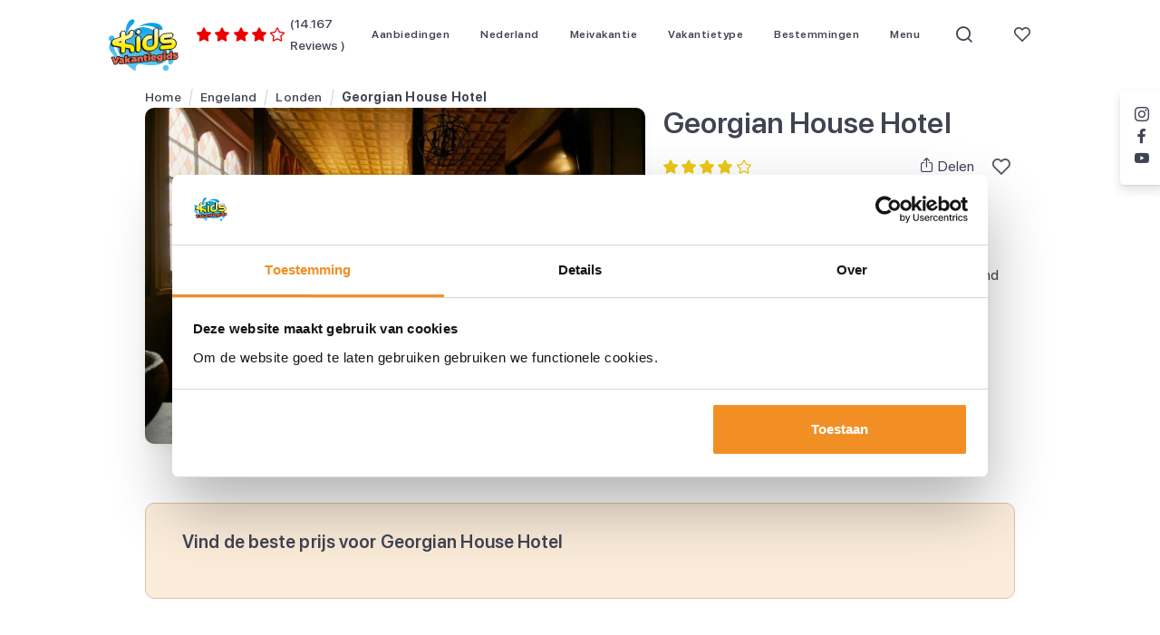

--- FILE ---
content_type: text/html; charset=UTF-8
request_url: https://www.kidsvakantiegids.nl/engeland/londen/georgian-house-hotel
body_size: 21545
content:
<!DOCTYPE html>
<html lang="nl-NL">
<head>
    <script async src="https://pagead2.googlesyndication.com/pagead/js/adsbygoogle.js?client=ca-pub-1663541423058600"
     crossorigin="anonymous"></script>
<meta name='impact-site-verification' value='c403a022-fef2-4486-8bfe-2b333b3ad175' />
<!-- Google Tag Manager -->
<script>(function(w,d,s,l,i){w[l]=w[l]||[];w[l].push({'gtm.start':
            new Date().getTime(),event:'gtm.js'});var f=d.getElementsByTagName(s)[0],
        j=d.createElement(s),dl=l!='dataLayer'?'&l='+l:'';j.async=true;j.src=
        'https://www.googletagmanager.com/gtm.js?id='+i+dl;f.parentNode.insertBefore(j,f);
    })(window,document,'script','dataLayer','GTM-WBZ558K');</script>
<!-- End Google Tag Manager -->

    <meta charset="utf-8"><meta name="viewport" content="width=device-width, initial-scale=1, viewport-fit=cover">
<title>Kindervakantie tip: Georgian House Hotel | Kids Vakantiegids</title><meta name="description" content="Met kinderen op vakantie naar Engeland? Check de leukste kinderfaciliteiten &amp; aanbiedingen van Georgian House Hotel"><meta name="keywords" content="Georgian House Hotel, kindervakantie Engeland, Harry Potter vakantie, Londen met kinderen, "><meta property="og:title" content="Kindervakantie tip: Georgian House Hotel"><meta property="og:description" content="Met kinderen op vakantie naar Engeland? Check de leukste kinderfaciliteiten &amp; aanbiedingen van Georgian House Hotel"><meta property="og:image" content="https://kvg-prd.s3.eu-central-1.amazonaws.com/media/resized/1/519c112e-530a-493e-93d6-aa8f9fd836b5/1200x1200_georgian-house-hotel-harry-potter-kamer.jpg"><meta name="twitter:image" content="https://kvg-prd.s3.eu-central-1.amazonaws.com/media/resized/1/519c112e-530a-493e-93d6-aa8f9fd836b5/1200x1200_georgian-house-hotel-harry-potter-kamer.jpg"><meta name="twitter:description" content="Met kinderen op vakantie naar Engeland? Check de leukste kinderfaciliteiten &amp; aanbiedingen van Georgian House Hotel"><meta name="twitter:title" content="Georgian House Hotel"><meta name="twitter:card" content="summary_large_image"><meta property="og:site_name" content="Kids Vakantiegids"><meta property="og:url" content="https://www.kidsvakantiegids.nl/engeland/londen/georgian-house-hotel"><meta property="og:type" content="article"><meta property="og:locale" content="nl_NL"><link href="https://www.kidsvakantiegids.nl/engeland/londen/georgian-house-hotel" rel="canonical"><meta http-equiv="content-language" content="nl-nl">
<script type="application/ld+json">{"@context":"https://schema.org","@type":"LodgingBusiness","name":"Georgian House Hotel","url":"https://www.kidsvakantiegids.nl/engeland/londen/georgian-house-hotel","description":"Waan je in de magische wereld van Harry Potter tijdens een verblijf in het Georgian House Hotel. Het 4-sterrenhotel ligt in het centrum van Londen en is de perfecte uitvalsbasis voor een Harry Potter vakantie met de kinderen. In Londen is er namelijk een heleboel te beleven voor de kleine tovenaars; bewonder de spectaculaire musical Harry Potter and the Cursed Child, bezoek de Harry Potter shop op Platform 9 &frac34; en gebruik je kennis om uit de WITCHCRAFT AND WIZARDRY escape room te ontsnappen. Op een uurtje afstand tot Londen vind je Warner Bros Studio Londen; hier zijn de razend populaire films opgenomen. Kids zullen hun ogen uitkijken tijdens een tour!\r\n","additionalType":["Accommodation","Hotel"],"logo":"https://kvg-prd.s3.eu-central-1.amazonaws.com/media/resized/1/280460d2-7c8e-4ca8-8b68-20ab60cc4778/800xauto_georgian-house-hotel-stapelbed.jpg","image":["https://kvg-prd.s3.eu-central-1.amazonaws.com/media/resized/1/280460d2-7c8e-4ca8-8b68-20ab60cc4778/800xauto_georgian-house-hotel-stapelbed.jpg"],"amenityFeature":[{"@type":"LocationFeatureSpecification","name":"Wifi","value":true},{"@type":"LocationFeatureSpecification","name":"Familiekamers","value":true},{"@type":"LocationFeatureSpecification","name":"Rookvrije kamers","value":true},{"@type":"LocationFeatureSpecification","name":"Verwarming","value":true},{"@type":"LocationFeatureSpecification","name":"Ligging in hartje Londen","value":true},{"@type":"LocationFeatureSpecification","name":"Ontbijt","value":true}],"makesOffer":[{"@type":"Offer","name":"Winteractiviteiten","description":"Gezellige binnenactiviteiten en winterse buitenactiviteiten","category":"Seasonal Activity"}],"keywords":"Georgian House Hotel, kindervakantie Engeland, Harry Potter vakantie, Londen met kinderen, , Wifi, Familiekamers, Rookvrije kamers, Verwarming, Ligging in hartje Londen, Ontbijt, Londen, Stedentrip Londen met kids","audience":[{"@type":"PeopleAudience","audienceType":"Families with children"},{"@type":"PeopleAudience","audienceType":"Young children"}],"availableLanguage":["en"],"containedInPlace":{"@type":"TouristDestination","name":"Engeland","containedInPlace":{"@type":"Country","name":"Engeland"}}}</script>
<link rel="stylesheet" href="/dist/styles/app.css?id=905e6cad58d4a0e18dc0"><script type="text/javascript">
    const siteUrl = 'https://www.kidsvakantiegids.nl';
    const currentLocale = 'nl_NL';
            const currentAccommodationId = 2642;
        const wrongStr = "Oeps! Er is iets fout gegaan. Probeer het later opnieuw.";
        const noResultsStr = "Geen resultaten gevonden";
        const validationMessages = {
        default: 'Dit veld is verplicht',
        total: 'One or more fields have an error. Please check and try again.',
        email: 'Invalid email address.',
        phone: 'Invalid phone number.',
        accept_terms: 'You must accept the terms and conditions before sending your message.',
        spam: 'You filled out a form field that was created to stop spammers. Try again or contact the site administrator if you feel this was an error.',
        success: 'Thank you for your message. It has been sent.',
        success_newsletter: 'Bedankt voor je aanmelding voor de nieuwsbrief',
        select: 'Selecteer een item uit de lijst',
    };
</script>

</head>

<body class="single-accommodation">
<!-- Google Tag Manager (noscript) -->
<noscript>
    <iframe src="https://www.googletagmanager.com/ns.html?id=GTM-WBZ558K" height="0" width="0" style="display:none;visibility:hidden"></iframe>
</noscript>
<!-- End Google Tag Manager (noscript) --><nav class="navbar">
        <div class="container">
        <div class="navbar-inner">
            <div class="navbar-inner__backdrop"></div>
            <div class="navbar-toggler navbar-toggler--navigation">
                <div class="navbar-toggler__text">
                    <span class="navbar-toggler__text__default">Sluiten</span>
                    <span class="navbar-toggler__text__append">Menu</span>
                </div>
                <div class="navbar-toggler__hamburger">
                    <span></span>
                    <span></span>
                    <span></span>
                </div>
            </div>
            <div class="navbar-flex">
                <a href="/" class="navbar-brand">
                    <img src="/dist/images/logo.svg?id=b5df1c9be0a2186f595e" alt="Kids Vakantiegids" width="94" height="70">
                </a>
                
    <div class="rating">
        <div class="rating__stars">
            <i class="icon-star text-persimmon"></i><i class="icon-star text-persimmon"></i><i class="icon-star text-persimmon"></i><i class="icon-star text-persimmon"></i><i class="icon-star-o text-persimmon"></i>        </div>
                    <div class="rating__count">
                <span>(14.167 Reviews )</span>
            </div>
            </div>
            </div>
            <div class="navbar-nav-wrapper">
                
<div class="navbar-menu navbar-menu--desktop">
    <div class="navbar-menu__nav-container">
        <ul class="navbar-menu__nav" role="menu">
                            <li class="nav-item" role="none">
                    <a 
                        href="/aanbiedingen" 
                        role="menuitem"
                        class="nav-link 
                        nav-link--no-submenu                        ">
                        <span>Aanbiedingen</span>
                                            </a>
                </li>
                            <li class="nav-item" role="none">
                    <a 
                        href="/nederland" 
                        role="menuitem"
                        class="nav-link 
                                                ">
                        <span>Nederland</span>
                                            </a>
                </li>
                            <li class="nav-item" role="none">
                    <a 
                        href="/meivakantie" 
                        role="menuitem"
                        class="nav-link 
                                                ">
                        <span>Meivakantie</span>
                                            </a>
                </li>
                            <li class="nav-item" role="none">
                    <a 
                        href="#" 
                        role="menuitem"
                        class="nav-link 
                                                ">
                        <span>Vakantietype</span>
                                            </a>
                </li>
                            <li class="nav-item" role="none">
                    <a 
                        href="/kindvriendelijke-bestemmingen" 
                        role="menuitem"
                        class="nav-link 
                                                ">
                        <span>Bestemmingen</span>
                                            </a>
                </li>
                            <li class="nav-item" role="none">
                    <a 
                        href="" 
                        role="menuitem"
                        class="nav-link 
                                                ">
                        <span>Menu</span>
                                            </a>
                </li>
                        <li class="nav-item" role="none">
                <button type="button" class="nav-link navbar--search" data-close-text="Zoeken" aria-label=Zoeken role="menuitem">
                    <i class="icon-magnifying-glass"></i>
                </button>
            </li>
            <li class="nav-item" role="none">
                <button type="button" class="nav-link navbar--favorites" data-close-text="Favorieten" aria-label="Favorieten"
                role="menuitem">
                    <i class="icon-heart-o"></i>
                </button>
            </li>
        </ul>

        <div class="nav-mover"></div>
    </div>
</div>

<div class="navbar-menu__wrapper">
    <div class="navbar-menu__container" hidden>
        <div class="navbar-menu__card">
                                <div class="navbar-menu__section">
                        <div class="navbar-menu__section__layout">
                            
<div class="navbar-menu__block">
    <div class="container">
        <div class="navbar-menu__block__header">
            <p class="h2 navbar-menu__placeholder">Waar kies jij voor?</p>
        </div>
        <div class="navbar-menu__cards-flow">
                                                <div class="navbar-menu__cards">
                        
<div class="card card--list">
            <a href="/vakantieparken-nederland" target="_self" class="card__anchor" aria-label="Vakantieparken in Nederland"></a>
        <div class="card__inline">
        <div class="card__thumb">
                            
<picture class="" >
    <!-- Sources -->
                        
                            <source data-srcset="https://kvg-prd.s3.eu-central-1.amazonaws.com/media/resized/1/7ed54821-fcf8-434b-af41-4ce0b7b12376/60xauto_hof-van-saksen-newborn-17-.webp" media="(min-width: 375px)" type="image/webp">
                        
    <!-- Image element -->
            
                    <source data-srcset="https://kvg-prd.s3.eu-central-1.amazonaws.com/media/resized/1/7ed54821-fcf8-434b-af41-4ce0b7b12376/60xauto_hof-van-saksen-newborn-17-.webp, https://kvg-prd.s3.eu-central-1.amazonaws.com/media/resized/1/7ed54821-fcf8-434b-af41-4ce0b7b12376/120xauto_hof-van-saksen-newborn-17-.webp 2x" type="image/webp">
        
        
                                <img  data-src="https://kvg-prd.s3.eu-central-1.amazonaws.com/media/resized/1/7ed54821-fcf8-434b-af41-4ce0b7b12376/60xauto_hof-van-saksen-newborn-17-.jpg" alt="Vakantieparken in Nederland" width="60" height="39" class="landscape lazyload" data-srcset="https://kvg-prd.s3.eu-central-1.amazonaws.com/media/resized/1/7ed54821-fcf8-434b-af41-4ce0b7b12376/120xauto_hof-van-saksen-newborn-17-.jpg 2x" loading="lazy"            >
            </picture>

                    </div>
        <div class="card__body">
            <span class="card__body__title">Vakantieparken in Nederland</span>
        </div>
    </div>
</div>

<div class="card card--list">
            <a href="/vakantieparken-nederland/met-subtropisch-zwembad" target="_self" class="card__anchor" aria-label="Met subtropisch zwembad"></a>
        <div class="card__inline">
        <div class="card__thumb">
                            
<picture class="" >
    <!-- Sources -->
                        
                            <source data-srcset="https://kvg-prd.s3.eu-central-1.amazonaws.com/media/resized/1/14baaa3e-1487-4d81-a03d-d7e8222cb7fe/60xauto_center-parcs-het-heijderbos-18-.webp" media="(min-width: 375px)" type="image/webp">
                        
    <!-- Image element -->
            
                    <source data-srcset="https://kvg-prd.s3.eu-central-1.amazonaws.com/media/resized/1/14baaa3e-1487-4d81-a03d-d7e8222cb7fe/60xauto_center-parcs-het-heijderbos-18-.webp, https://kvg-prd.s3.eu-central-1.amazonaws.com/media/resized/1/14baaa3e-1487-4d81-a03d-d7e8222cb7fe/120xauto_center-parcs-het-heijderbos-18-.webp 2x" type="image/webp">
        
        
                                <img  data-src="https://kvg-prd.s3.eu-central-1.amazonaws.com/media/resized/1/14baaa3e-1487-4d81-a03d-d7e8222cb7fe/60xauto_center-parcs-het-heijderbos-18-.jpg" alt="Met subtropisch zwembad" width="60" height="40" class="landscape lazyload" data-srcset="https://kvg-prd.s3.eu-central-1.amazonaws.com/media/resized/1/14baaa3e-1487-4d81-a03d-d7e8222cb7fe/120xauto_center-parcs-het-heijderbos-18-.jpg 2x" loading="lazy"            >
            </picture>

                    </div>
        <div class="card__body">
            <span class="card__body__title">Met subtropisch zwembad</span>
        </div>
    </div>
</div>
                    </div>
                                    <div class="navbar-menu__cards">
                        
<div class="card card--list">
            <a href="/kindercamping-nederland" target="_self" class="card__anchor" aria-label="Kindercamping Nederland"></a>
        <div class="card__inline">
        <div class="card__thumb">
                            
<picture class="" >
    <!-- Sources -->
                        
                            <source data-srcset="https://kvg-prd.s3.eu-central-1.amazonaws.com/media/resized/1/47453a2b-69fb-43c1-8a51-627fc7c16018/60xauto_1575901622.webp" media="(min-width: 375px)" type="image/webp">
                        
    <!-- Image element -->
            
                    <source data-srcset="https://kvg-prd.s3.eu-central-1.amazonaws.com/media/resized/1/47453a2b-69fb-43c1-8a51-627fc7c16018/60xauto_1575901622.webp, https://kvg-prd.s3.eu-central-1.amazonaws.com/media/resized/1/47453a2b-69fb-43c1-8a51-627fc7c16018/120xauto_1575901622.webp 2x" type="image/webp">
        
        
                                <img  data-src="https://kvg-prd.s3.eu-central-1.amazonaws.com/media/resized/1/47453a2b-69fb-43c1-8a51-627fc7c16018/60xauto_1575901622.jpg" alt="Kindercamping Nederland" width="60" height="39" class="landscape lazyload" data-srcset="https://kvg-prd.s3.eu-central-1.amazonaws.com/media/resized/1/47453a2b-69fb-43c1-8a51-627fc7c16018/120xauto_1575901622.jpg 2x" loading="lazy"            >
            </picture>

                    </div>
        <div class="card__body">
            <span class="card__body__title">Kindercamping Nederland</span>
        </div>
    </div>
</div>

<div class="card card--list">
            <a href="/aquapark-nederland" target="_self" class="card__anchor" aria-label="Aquapark Nederland"></a>
        <div class="card__inline">
        <div class="card__thumb">
                            
<picture class="" >
    <!-- Sources -->
                        
                            <source data-srcset="https://kvg-prd.s3.eu-central-1.amazonaws.com/media/resized/1/4c20c2f8-543e-4fa4-b658-2d04043b124b/60xauto_vakantiepark-slagharen-14-.webp" media="(min-width: 375px)" type="image/webp">
                        
    <!-- Image element -->
            
                    <source data-srcset="https://kvg-prd.s3.eu-central-1.amazonaws.com/media/resized/1/4c20c2f8-543e-4fa4-b658-2d04043b124b/60xauto_vakantiepark-slagharen-14-.webp, https://kvg-prd.s3.eu-central-1.amazonaws.com/media/resized/1/4c20c2f8-543e-4fa4-b658-2d04043b124b/120xauto_vakantiepark-slagharen-14-.webp 2x" type="image/webp">
        
        
                                <img  data-src="https://kvg-prd.s3.eu-central-1.amazonaws.com/media/resized/1/4c20c2f8-543e-4fa4-b658-2d04043b124b/60xauto_vakantiepark-slagharen-14-.jpg" alt="Aquapark Nederland" width="60" height="38" class="landscape lazyload" data-srcset="https://kvg-prd.s3.eu-central-1.amazonaws.com/media/resized/1/4c20c2f8-543e-4fa4-b658-2d04043b124b/120xauto_vakantiepark-slagharen-14-.jpg 2x" loading="lazy"            >
            </picture>

                    </div>
        <div class="card__body">
            <span class="card__body__title">Aquapark Nederland</span>
        </div>
    </div>
</div>
                    </div>
                                    </div>
        
    </div>
</div>
                                        <div class="navbar-menu__block">
                                            <ul class="navbar-menu__list">
            <li>
            <a href="" class="navbar-menu__list__link">Waar wil je slapen?</a>

                            <ul class="navbar-menu__list navbar-menu__list--children">
                                            <li>
                            <a href="/vakantieparken-nederland" target="_self" class="navbar-menu__list__link">Vakantiepark</a>
                        </li>
                                            <li>
                            <a href="/kindercamping-nederland" target="_self" class="navbar-menu__list__link">Kindercamping </a>
                        </li>
                                            <li>
                            <a href="/kinderhotel/nederland" target="_self" class="navbar-menu__list__link">Kinderhotel</a>
                        </li>
                                            <li>
                            <a href="/boerderijvakantie" target="_self" class="navbar-menu__list__link">Boerderij</a>
                        </li>
                                    </ul>
                    </li>
            <li>
            <a href="" class="navbar-menu__list__link">Waar wil je heen?</a>

                            <ul class="navbar-menu__list navbar-menu__list--children">
                                            <li>
                            <a href="/limburg" target="_self" class="navbar-menu__list__link">Limburg</a>
                        </li>
                                            <li>
                            <a href="/noord-brabant" target="_self" class="navbar-menu__list__link">Noord-Brabant</a>
                        </li>
                                            <li>
                            <a href="/drenthe" target="_self" class="navbar-menu__list__link">Drenthe</a>
                        </li>
                                            <li>
                            <a href="/nederland" target="_self" class="navbar-menu__list__link">>> Alle bestemmingen</a>
                        </li>
                                    </ul>
                    </li>
    </ul>
                                        </div>
                                                                </div>
                    </div>
                                        <div class="navbar-menu__section">
                        <div class="navbar-menu__section__layout">
                            
<div class="navbar-menu__block">
    <div class="container">
        <div class="navbar-menu__block__header">
            <p class="h2 navbar-menu__placeholder">Waar kies jij voor?</p>
        </div>
        <div class="navbar-menu__cards-flow">
                                                <div class="navbar-menu__cards">
                        
<div class="card card--list">
            <a href="/aanbiedingen/meivakantie" target="_self" class="card__anchor" aria-label="Meivakantie aanbiedingen"></a>
        <div class="card__inline">
        <div class="card__thumb">
                            
<picture class="" >
    <!-- Sources -->
                        
                            <source data-srcset="https://kvg-prd.s3.eu-central-1.amazonaws.com/media/resized/1/3ce1c77f-fe9b-4cb4-a011-ffca6c7677e6/60xauto_20200926-110108-groot-.webp" media="(min-width: 375px)" type="image/webp">
                        
    <!-- Image element -->
            
                    <source data-srcset="https://kvg-prd.s3.eu-central-1.amazonaws.com/media/resized/1/3ce1c77f-fe9b-4cb4-a011-ffca6c7677e6/60xauto_20200926-110108-groot-.webp, https://kvg-prd.s3.eu-central-1.amazonaws.com/media/resized/1/3ce1c77f-fe9b-4cb4-a011-ffca6c7677e6/120xauto_20200926-110108-groot-.webp 2x" type="image/webp">
        
        
                                <img  data-src="https://kvg-prd.s3.eu-central-1.amazonaws.com/media/resized/1/3ce1c77f-fe9b-4cb4-a011-ffca6c7677e6/60xauto_20200926-110108-groot-.jpg" alt="Meivakantie aanbiedingen" width="60" height="45" class="landscape lazyload" data-srcset="https://kvg-prd.s3.eu-central-1.amazonaws.com/media/resized/1/3ce1c77f-fe9b-4cb4-a011-ffca6c7677e6/120xauto_20200926-110108-groot-.jpg 2x" loading="lazy"            >
            </picture>

                    </div>
        <div class="card__body">
            <span class="card__body__title">Meivakantie aanbiedingen</span>
        </div>
    </div>
</div>

<div class="card card--list">
            <a href="/meivakantie/meivakantie-nederland" target="_self" class="card__anchor" aria-label="Meivakantie in Nederland"></a>
        <div class="card__inline">
        <div class="card__thumb">
                            
<picture class="" >
    <!-- Sources -->
                        
                            <source data-srcset="https://kvg-prd.s3.eu-central-1.amazonaws.com/media/resized/1/4965c858-3c58-444f-8ccc-19e88ea78ca7/60xauto_landal-esonstad-1-.webp" media="(min-width: 375px)" type="image/webp">
                        
    <!-- Image element -->
            
                    <source data-srcset="https://kvg-prd.s3.eu-central-1.amazonaws.com/media/resized/1/4965c858-3c58-444f-8ccc-19e88ea78ca7/60xauto_landal-esonstad-1-.webp, https://kvg-prd.s3.eu-central-1.amazonaws.com/media/resized/1/4965c858-3c58-444f-8ccc-19e88ea78ca7/120xauto_landal-esonstad-1-.webp 2x" type="image/webp">
        
        
                                <img  data-src="https://kvg-prd.s3.eu-central-1.amazonaws.com/media/resized/1/4965c858-3c58-444f-8ccc-19e88ea78ca7/60xauto_landal-esonstad-1-.jpg" alt="Meivakantie in Nederland" width="60" height="45" class="landscape lazyload" data-srcset="https://kvg-prd.s3.eu-central-1.amazonaws.com/media/resized/1/4965c858-3c58-444f-8ccc-19e88ea78ca7/120xauto_landal-esonstad-1-.jpg 2x" loading="lazy"            >
            </picture>

                    </div>
        <div class="card__body">
            <span class="card__body__title">Meivakantie in Nederland</span>
        </div>
    </div>
</div>
                    </div>
                                    <div class="navbar-menu__cards">
                        
<div class="card card--list">
            <a href="/meivakantie/meivakantie-zonvakantie" target="_self" class="card__anchor" aria-label="Meivakantie naar de zon"></a>
        <div class="card__inline">
        <div class="card__thumb">
                            
<picture class="" >
    <!-- Sources -->
                        
                            <source data-srcset="https://kvg-prd.s3.eu-central-1.amazonaws.com/media/resized/1/274be744-35d1-49d1-8354-5a258e5645e8/60xauto_mangrove-beach-resort-waterpark.webp" media="(min-width: 375px)" type="image/webp">
                        
    <!-- Image element -->
            
                    <source data-srcset="https://kvg-prd.s3.eu-central-1.amazonaws.com/media/resized/1/274be744-35d1-49d1-8354-5a258e5645e8/60xauto_mangrove-beach-resort-waterpark.webp, https://kvg-prd.s3.eu-central-1.amazonaws.com/media/resized/1/274be744-35d1-49d1-8354-5a258e5645e8/120xauto_mangrove-beach-resort-waterpark.webp 2x" type="image/webp">
        
        
                                <img  data-src="https://kvg-prd.s3.eu-central-1.amazonaws.com/media/resized/1/274be744-35d1-49d1-8354-5a258e5645e8/60xauto_mangrove-beach-resort-waterpark.jpg" alt="Meivakantie naar de zon" width="60" height="39" class="landscape lazyload" data-srcset="https://kvg-prd.s3.eu-central-1.amazonaws.com/media/resized/1/274be744-35d1-49d1-8354-5a258e5645e8/120xauto_mangrove-beach-resort-waterpark.jpg 2x" loading="lazy"            >
            </picture>

                    </div>
        <div class="card__body">
            <span class="card__body__title">Meivakantie naar de zon</span>
        </div>
    </div>
</div>

<div class="card card--list">
            <a href="/pretpark-vakantie" target="_self" class="card__anchor" aria-label="Pretparken in de meivakantie"></a>
        <div class="card__inline">
        <div class="card__thumb">
                            
<picture class="" >
    <!-- Sources -->
                        
                            <source data-srcset="https://kvg-prd.s3.eu-central-1.amazonaws.com/media/resized/1/8a9fd91e-434b-4512-9965-2f8d659fb778/60xauto_20241021-102655.webp" media="(min-width: 375px)" type="image/webp">
                        
    <!-- Image element -->
            
                    <source data-srcset="https://kvg-prd.s3.eu-central-1.amazonaws.com/media/resized/1/8a9fd91e-434b-4512-9965-2f8d659fb778/60xauto_20241021-102655.webp, https://kvg-prd.s3.eu-central-1.amazonaws.com/media/resized/1/8a9fd91e-434b-4512-9965-2f8d659fb778/120xauto_20241021-102655.webp 2x" type="image/webp">
        
        
                                <img  data-src="https://kvg-prd.s3.eu-central-1.amazonaws.com/media/resized/1/8a9fd91e-434b-4512-9965-2f8d659fb778/60xauto_20241021-102655.jpg" alt="Pretparken in de meivakantie" width="60" height="45" class="landscape lazyload" data-srcset="https://kvg-prd.s3.eu-central-1.amazonaws.com/media/resized/1/8a9fd91e-434b-4512-9965-2f8d659fb778/120xauto_20241021-102655.jpg 2x" loading="lazy"            >
            </picture>

                    </div>
        <div class="card__body">
            <span class="card__body__title">Pretparken in de meivakantie</span>
        </div>
    </div>
</div>
                    </div>
                                    </div>
        
    </div>
</div>
                                        <div class="navbar-menu__block">
                                            <ul class="navbar-menu__list">
            <li>
            <a href="" class="navbar-menu__list__link">Meer schoolvakanties & feestdagen</a>

                            <ul class="navbar-menu__list navbar-menu__list--children">
                                            <li>
                            <a href="/voorjaarsvakantie" target="_self" class="navbar-menu__list__link">Voorjaarsvakantie</a>
                        </li>
                                            <li>
                            <a href="/zomervakantie" target="_self" class="navbar-menu__list__link">Zomervakantie</a>
                        </li>
                                            <li>
                            <a href="/herfstvakantie" target="_self" class="navbar-menu__list__link">Herfstvakantie</a>
                        </li>
                                            <li>
                            <a href="/kerstvakantie" target="_self" class="navbar-menu__list__link">Kerstvakantie</a>
                        </li>
                                    </ul>
                    </li>
    </ul>
                                        </div>
                                                                </div>
                    </div>
                                        <div class="navbar-menu__section">
                        <div class="navbar-menu__section__layout">
                            
<div class="navbar-menu__block">
    <div class="container">
        <div class="navbar-menu__block__header">
            <p class="h2 navbar-menu__placeholder">Populaire thema's</p>
        </div>
        <div class="navbar-menu__cards-flow">
                                                <div class="navbar-menu__cards">
                        
<div class="card card--list">
            <a href="/all-inclusive-vakantie" target="_self" class="card__anchor" aria-label="All inclusive vakantie"></a>
        <div class="card__inline">
        <div class="card__thumb">
                            
<picture class="" >
    <!-- Sources -->
                        
                            <source data-srcset="https://kvg-prd.s3.eu-central-1.amazonaws.com/media/resized/1/3b1a24d1-cdfb-46f8-8702-6b91ae591aa4/60xauto_9195f6d456ffa990b85c233065c02ad2.webp" media="(min-width: 375px)" type="image/webp">
                        
    <!-- Image element -->
            
                    <source data-srcset="https://kvg-prd.s3.eu-central-1.amazonaws.com/media/resized/1/3b1a24d1-cdfb-46f8-8702-6b91ae591aa4/60xauto_9195f6d456ffa990b85c233065c02ad2.webp, https://kvg-prd.s3.eu-central-1.amazonaws.com/media/resized/1/3b1a24d1-cdfb-46f8-8702-6b91ae591aa4/120xauto_9195f6d456ffa990b85c233065c02ad2.webp 2x" type="image/webp">
        
        
                                <img  data-src="https://kvg-prd.s3.eu-central-1.amazonaws.com/media/resized/1/3b1a24d1-cdfb-46f8-8702-6b91ae591aa4/60xauto_9195f6d456ffa990b85c233065c02ad2.jpg" alt="All inclusive vakantie" width="60" height="39" class="landscape lazyload" data-srcset="https://kvg-prd.s3.eu-central-1.amazonaws.com/media/resized/1/3b1a24d1-cdfb-46f8-8702-6b91ae591aa4/120xauto_9195f6d456ffa990b85c233065c02ad2.jpg 2x" loading="lazy"            >
            </picture>

                    </div>
        <div class="card__body">
            <span class="card__body__title">All inclusive vakantie</span>
        </div>
    </div>
</div>

<div class="card card--list">
            <a href="/aquapark-vakantie" target="_self" class="card__anchor" aria-label="Vakantie met waterpark"></a>
        <div class="card__inline">
        <div class="card__thumb">
                            
<picture class="" >
    <!-- Sources -->
                        
                            <source data-srcset="https://kvg-prd.s3.eu-central-1.amazonaws.com/media/resized/1/f8cb71c4-afba-486f-9ccd-d86ccc13dde0/60xauto_aquapark-vakantie-aqua-fantasy.webp" media="(min-width: 375px)" type="image/webp">
                        
    <!-- Image element -->
            
                    <source data-srcset="https://kvg-prd.s3.eu-central-1.amazonaws.com/media/resized/1/f8cb71c4-afba-486f-9ccd-d86ccc13dde0/60xauto_aquapark-vakantie-aqua-fantasy.webp, https://kvg-prd.s3.eu-central-1.amazonaws.com/media/resized/1/f8cb71c4-afba-486f-9ccd-d86ccc13dde0/120xauto_aquapark-vakantie-aqua-fantasy.webp 2x" type="image/webp">
        
        
                                <img  data-src="https://kvg-prd.s3.eu-central-1.amazonaws.com/media/resized/1/f8cb71c4-afba-486f-9ccd-d86ccc13dde0/60xauto_aquapark-vakantie-aqua-fantasy.jpg" alt="Vakantie met waterpark" width="60" height="40" class="landscape lazyload" data-srcset="https://kvg-prd.s3.eu-central-1.amazonaws.com/media/resized/1/f8cb71c4-afba-486f-9ccd-d86ccc13dde0/120xauto_aquapark-vakantie-aqua-fantasy.jpg 2x" loading="lazy"            >
            </picture>

                    </div>
        <div class="card__body">
            <span class="card__body__title">Vakantie met waterpark</span>
        </div>
    </div>
</div>
                    </div>
                                    <div class="navbar-menu__cards">
                        
<div class="card card--list">
            <a href="/weekendje-weg" target="_self" class="card__anchor" aria-label="Weekendje weg"></a>
        <div class="card__inline">
        <div class="card__thumb">
                            
<picture class="" >
    <!-- Sources -->
                        
                            <source data-srcset="https://kvg-prd.s3.eu-central-1.amazonaws.com/media/resized/1/e1eab2d8-b55d-471e-a1fe-c9500462c7de/60xauto_landal-vennenbos-3-.webp" media="(min-width: 375px)" type="image/webp">
                        
    <!-- Image element -->
            
                    <source data-srcset="https://kvg-prd.s3.eu-central-1.amazonaws.com/media/resized/1/e1eab2d8-b55d-471e-a1fe-c9500462c7de/60xauto_landal-vennenbos-3-.webp, https://kvg-prd.s3.eu-central-1.amazonaws.com/media/resized/1/e1eab2d8-b55d-471e-a1fe-c9500462c7de/120xauto_landal-vennenbos-3-.webp 2x" type="image/webp">
        
        
                                <img  data-src="https://kvg-prd.s3.eu-central-1.amazonaws.com/media/resized/1/e1eab2d8-b55d-471e-a1fe-c9500462c7de/60xauto_landal-vennenbos-3-.jpg" alt="Weekendje weg" width="60" height="44" class="landscape lazyload" data-srcset="https://kvg-prd.s3.eu-central-1.amazonaws.com/media/resized/1/e1eab2d8-b55d-471e-a1fe-c9500462c7de/120xauto_landal-vennenbos-3-.jpg 2x" loading="lazy"            >
            </picture>

                    </div>
        <div class="card__body">
            <span class="card__body__title">Weekendje weg</span>
        </div>
    </div>
</div>

<div class="card card--list">
            <a href="/kinder-campings" target="_self" class="card__anchor" aria-label="Kindercampings"></a>
        <div class="card__inline">
        <div class="card__thumb">
                            
<picture class="" >
    <!-- Sources -->
                        
                            <source data-srcset="https://kvg-prd.s3.eu-central-1.amazonaws.com/media/resized/1/63fbf06a-aa0b-4e8e-a59f-033c8fa922fa/60xauto_1459855161.webp" media="(min-width: 375px)" type="image/webp">
                        
    <!-- Image element -->
            
                    <source data-srcset="https://kvg-prd.s3.eu-central-1.amazonaws.com/media/resized/1/63fbf06a-aa0b-4e8e-a59f-033c8fa922fa/60xauto_1459855161.webp, https://kvg-prd.s3.eu-central-1.amazonaws.com/media/resized/1/63fbf06a-aa0b-4e8e-a59f-033c8fa922fa/120xauto_1459855161.webp 2x" type="image/webp">
        
        
                                <img  data-src="https://kvg-prd.s3.eu-central-1.amazonaws.com/media/resized/1/63fbf06a-aa0b-4e8e-a59f-033c8fa922fa/60xauto_1459855161.jpg" alt="Kindercampings" width="60" height="33" class="landscape lazyload" data-srcset="https://kvg-prd.s3.eu-central-1.amazonaws.com/media/resized/1/63fbf06a-aa0b-4e8e-a59f-033c8fa922fa/120xauto_1459855161.jpg 2x" loading="lazy"            >
            </picture>

                    </div>
        <div class="card__body">
            <span class="card__body__title">Kindercampings</span>
        </div>
    </div>
</div>
                    </div>
                                    </div>
        
    </div>
</div>
                                        <div class="navbar-menu__block">
                                            <ul class="navbar-menu__list">
            <li>
            <a href="#" class="navbar-menu__list__link">Waar wil je slapen?</a>

                            <ul class="navbar-menu__list navbar-menu__list--children">
                                            <li>
                            <a href="/all-inclusive-vakantie" target="_self" class="navbar-menu__list__link">All inclusive hotel</a>
                        </li>
                                            <li>
                            <a href="/kindvriendelijk-vakantiepark" target="_self" class="navbar-menu__list__link">Vakantiepark</a>
                        </li>
                                            <li>
                            <a href="/kinder-campings" target="_self" class="navbar-menu__list__link">Kindercamping</a>
                        </li>
                                    </ul>
                    </li>
            <li>
            <a href="" class="navbar-menu__list__link">Wie gaan er mee? </a>

                            <ul class="navbar-menu__list navbar-menu__list--children">
                                            <li>
                            <a href="/baby-vakantie" target="_self" class="navbar-menu__list__link">Vakantie met baby</a>
                        </li>
                                            <li>
                            <a href="/vakantie-met-tieners" target="_self" class="navbar-menu__list__link">Vakantie met tieners</a>
                        </li>
                                            <li>
                            <a href="/vakantie-met-hond" target="_self" class="navbar-menu__list__link">Vakantie met de hond</a>
                        </li>
                                    </ul>
                    </li>
            <li>
            <a href="#" class="navbar-menu__list__link">Pretparken</a>

                            <ul class="navbar-menu__list navbar-menu__list--children">
                                            <li>
                            <a href="/legoland-denemarken" target="_self" class="navbar-menu__list__link">LEGOLAND Denemarken</a>
                        </li>
                                            <li>
                            <a href="/disneyland" target="_self" class="navbar-menu__list__link">Disneyland</a>
                        </li>
                                            <li>
                            <a href="/attractiepark-slagharen" target="_self" class="navbar-menu__list__link">Attractie- & Vakantiepark Slagharen</a>
                        </li>
                                            <li>
                            <a href="/pretpark-vakantie" target="_self" class="navbar-menu__list__link">> Meer pretparken</a>
                        </li>
                                    </ul>
                    </li>
            <li>
            <a href="#" class="navbar-menu__list__link">Actie & avontuur</a>

                            <ul class="navbar-menu__list navbar-menu__list--children">
                                            <li>
                            <a href="/rondreis-kinderen" target="_self" class="navbar-menu__list__link">Rondreizen</a>
                        </li>
                                            <li>
                            <a href="/verre-vakanties" target="_self" class="navbar-menu__list__link">Verre vakanties</a>
                        </li>
                                            <li>
                            <a href="/wintersport-kinderen" target="_self" class="navbar-menu__list__link">Wintersport</a>
                        </li>
                                            <li>
                            <a href="/actieve-vakantie" target="_self" class="navbar-menu__list__link">> Meer actieve vakanties</a>
                        </li>
                                    </ul>
                    </li>
    </ul>
                                        </div>
                                                                </div>
                    </div>
                                        <div class="navbar-menu__section">
                        <div class="navbar-menu__section__layout">
                            
<div class="navbar-menu__block">
    <div class="container">
        <div class="navbar-menu__block__header">
            <p class="h2 navbar-menu__placeholder">Waar wil je naartoe?</p>
        </div>
        <div class="navbar-menu__cards-flow">
                                                <div class="navbar-menu__cards">
                        
<div class="card card--list">
            <a href="/nederland" target="_self" class="card__anchor" aria-label="Nederland"></a>
        <div class="card__inline">
        <div class="card__thumb">
                            
<picture class="" >
    <!-- Sources -->
                        
                            <source data-srcset="https://kvg-prd.s3.eu-central-1.amazonaws.com/media/resized/1/a7e46a9b-d90c-4f69-9c0f-8e0af11d462e/60xauto_land-van-bartje-25-groot-.webp" media="(min-width: 375px)" type="image/webp">
                        
    <!-- Image element -->
            
                    <source data-srcset="https://kvg-prd.s3.eu-central-1.amazonaws.com/media/resized/1/a7e46a9b-d90c-4f69-9c0f-8e0af11d462e/60xauto_land-van-bartje-25-groot-.webp, https://kvg-prd.s3.eu-central-1.amazonaws.com/media/resized/1/a7e46a9b-d90c-4f69-9c0f-8e0af11d462e/120xauto_land-van-bartje-25-groot-.webp 2x" type="image/webp">
        
        
                                <img  data-src="https://kvg-prd.s3.eu-central-1.amazonaws.com/media/resized/1/a7e46a9b-d90c-4f69-9c0f-8e0af11d462e/60xauto_land-van-bartje-25-groot-.jpg" alt="Nederland" width="60" height="40" class="landscape lazyload" data-srcset="https://kvg-prd.s3.eu-central-1.amazonaws.com/media/resized/1/a7e46a9b-d90c-4f69-9c0f-8e0af11d462e/120xauto_land-van-bartje-25-groot-.jpg 2x" loading="lazy"            >
            </picture>

                    </div>
        <div class="card__body">
            <span class="card__body__title">Nederland</span>
        </div>
    </div>
</div>

<div class="card card--list">
            <a href="/italie" target="_self" class="card__anchor" aria-label="Italië"></a>
        <div class="card__inline">
        <div class="card__thumb">
                            
<picture class="" >
    <!-- Sources -->
                        
                            <source data-srcset="https://kvg-prd.s3.eu-central-1.amazonaws.com/media/resized/1/d9da75b8-5b58-4075-9feb-74a59abead54/60xauto_camping-union-lido-01-20191024153514204.webp" media="(min-width: 375px)" type="image/webp">
                        
    <!-- Image element -->
            
                    <source data-srcset="https://kvg-prd.s3.eu-central-1.amazonaws.com/media/resized/1/d9da75b8-5b58-4075-9feb-74a59abead54/60xauto_camping-union-lido-01-20191024153514204.webp, https://kvg-prd.s3.eu-central-1.amazonaws.com/media/resized/1/d9da75b8-5b58-4075-9feb-74a59abead54/120xauto_camping-union-lido-01-20191024153514204.webp 2x" type="image/webp">
        
        
                                <img  data-src="https://kvg-prd.s3.eu-central-1.amazonaws.com/media/resized/1/d9da75b8-5b58-4075-9feb-74a59abead54/60xauto_camping-union-lido-01-20191024153514204.jpg" alt="Italië" width="60" height="45" class="landscape lazyload" data-srcset="https://kvg-prd.s3.eu-central-1.amazonaws.com/media/resized/1/d9da75b8-5b58-4075-9feb-74a59abead54/120xauto_camping-union-lido-01-20191024153514204.jpg 2x" loading="lazy"            >
            </picture>

                    </div>
        <div class="card__body">
            <span class="card__body__title">Italië</span>
        </div>
    </div>
</div>
                    </div>
                                    <div class="navbar-menu__cards">
                        
<div class="card card--list">
            <a href="/canarische-eilanden" target="_self" class="card__anchor" aria-label="Canarische Eilanden"></a>
        <div class="card__inline">
        <div class="card__thumb">
                            
<picture class="" >
    <!-- Sources -->
                        
                            <source data-srcset="https://kvg-prd.s3.eu-central-1.amazonaws.com/media/resized/1/ff4df5f6-d56a-47cd-8a20-6459df2fca24/60xauto_aquapark-vakantie.webp" media="(min-width: 375px)" type="image/webp">
                        
    <!-- Image element -->
            
                    <source data-srcset="https://kvg-prd.s3.eu-central-1.amazonaws.com/media/resized/1/ff4df5f6-d56a-47cd-8a20-6459df2fca24/60xauto_aquapark-vakantie.webp, https://kvg-prd.s3.eu-central-1.amazonaws.com/media/resized/1/ff4df5f6-d56a-47cd-8a20-6459df2fca24/120xauto_aquapark-vakantie.webp 2x" type="image/webp">
        
        
                                <img  data-src="https://kvg-prd.s3.eu-central-1.amazonaws.com/media/resized/1/ff4df5f6-d56a-47cd-8a20-6459df2fca24/60xauto_aquapark-vakantie.jpg" alt="Canarische Eilanden" width="60" height="45" class="landscape lazyload" data-srcset="https://kvg-prd.s3.eu-central-1.amazonaws.com/media/resized/1/ff4df5f6-d56a-47cd-8a20-6459df2fca24/120xauto_aquapark-vakantie.jpg 2x" loading="lazy"            >
            </picture>

                    </div>
        <div class="card__body">
            <span class="card__body__title">Canarische Eilanden</span>
        </div>
    </div>
</div>

<div class="card card--list">
            <a href="/curacao" target="_self" class="card__anchor" aria-label="Curacao"></a>
        <div class="card__inline">
        <div class="card__thumb">
                            
<picture class="" >
    <!-- Sources -->
                        
                            <source data-srcset="https://kvg-prd.s3.eu-central-1.amazonaws.com/media/resized/1/d18d7534-b9bb-449e-a3ec-601e104d2fe1/60xauto_curacao-strand-hoofdfoto.webp" media="(min-width: 375px)" type="image/webp">
                        
    <!-- Image element -->
            
                    <source data-srcset="https://kvg-prd.s3.eu-central-1.amazonaws.com/media/resized/1/d18d7534-b9bb-449e-a3ec-601e104d2fe1/60xauto_curacao-strand-hoofdfoto.webp, https://kvg-prd.s3.eu-central-1.amazonaws.com/media/resized/1/d18d7534-b9bb-449e-a3ec-601e104d2fe1/120xauto_curacao-strand-hoofdfoto.webp 2x" type="image/webp">
        
        
                                <img  data-src="https://kvg-prd.s3.eu-central-1.amazonaws.com/media/resized/1/d18d7534-b9bb-449e-a3ec-601e104d2fe1/60xauto_curacao-strand-hoofdfoto.jpg" alt="Curacao" width="60" height="40" class="landscape lazyload" data-srcset="https://kvg-prd.s3.eu-central-1.amazonaws.com/media/resized/1/d18d7534-b9bb-449e-a3ec-601e104d2fe1/120xauto_curacao-strand-hoofdfoto.jpg 2x" loading="lazy"            >
            </picture>

                    </div>
        <div class="card__body">
            <span class="card__body__title">Curacao</span>
        </div>
    </div>
</div>
                    </div>
                                    </div>
                    <div class="navbar-menu__block__footer">
                <a href="/kindvriendelijke-bestemmingen"
                   class="btn btn--text btn--bright-gray" aria-label="Alle bestemmingen">
                    <span>Alle bestemmingen</span>
                </a>
            </div>
        
    </div>
</div>
                                        <div class="navbar-menu__block">
                                            <ul class="navbar-menu__list">
            <li>
            <a href="/spanje" class="navbar-menu__list__link">Spanje</a>

                            <ul class="navbar-menu__list navbar-menu__list--children">
                                            <li>
                            <a href="/canarische-eilanden/gran-canaria" target="_self" class="navbar-menu__list__link">Gran Canaria</a>
                        </li>
                                            <li>
                            <a href="/canarische-eilanden/lanzarote" target="_self" class="navbar-menu__list__link">Lanzarote</a>
                        </li>
                                            <li>
                            <a href="/spanje/mallorca" target="_self" class="navbar-menu__list__link">Mallorca</a>
                        </li>
                                            <li>
                            <a href="/spanje" target="_self" class="navbar-menu__list__link">>> Meer Spanje</a>
                        </li>
                                    </ul>
                    </li>
            <li>
            <a href="#" class="navbar-menu__list__link">Nederland</a>

                            <ul class="navbar-menu__list navbar-menu__list--children">
                                            <li>
                            <a href="/nederland/limburg" target="_self" class="navbar-menu__list__link">Limburg</a>
                        </li>
                                            <li>
                            <a href="/nederland/noord-brabant" target="_self" class="navbar-menu__list__link">Noord-Brabant</a>
                        </li>
                                            <li>
                            <a href="/nederland/drenthe" target="_self" class="navbar-menu__list__link">Drenthe</a>
                        </li>
                                            <li>
                            <a href="/nederland" target="_self" class="navbar-menu__list__link">>> Meer Nederland</a>
                        </li>
                                    </ul>
                    </li>
            <li>
            <a href="/griekenland" class="navbar-menu__list__link">Griekenland</a>

                            <ul class="navbar-menu__list navbar-menu__list--children">
                                            <li>
                            <a href="/griekenland/kreta" target="_self" class="navbar-menu__list__link">Kreta</a>
                        </li>
                                            <li>
                            <a href="/griekenland/corfu" target="_self" class="navbar-menu__list__link">Corfu</a>
                        </li>
                                            <li>
                            <a href="/griekenland/kos" target="_self" class="navbar-menu__list__link">Kos</a>
                        </li>
                                            <li>
                            <a href="/griekenland" target="_self" class="navbar-menu__list__link">>> Meer Griekenland</a>
                        </li>
                                    </ul>
                    </li>
            <li>
            <a href="/italie" class="navbar-menu__list__link">Italië</a>

                            <ul class="navbar-menu__list navbar-menu__list--children">
                                            <li>
                            <a href="/italie/venetiaanse-riviera" target="_self" class="navbar-menu__list__link">Venetiaanse Rivièra</a>
                        </li>
                                            <li>
                            <a href="/italie/gardameer" target="_self" class="navbar-menu__list__link">Gardameer</a>
                        </li>
                                            <li>
                            <a href="/italie/toscane" target="_self" class="navbar-menu__list__link">Toscane</a>
                        </li>
                                            <li>
                            <a href="/italie" target="_self" class="navbar-menu__list__link">>> Meer Italië</a>
                        </li>
                                    </ul>
                    </li>
    </ul>
                                        </div>
                                                                </div>
                    </div>
                                <div class="navbar-menu__section">
                <div class="navbar-menu__section__layout">
                                                                            <div class="navbar-menu__block">
                                                                        <div class="navbar-menu__block__body">
                                        <ul class="navbar-menu__nav navbar-menu__nav--icon" role="menu">
                                                                                            <li role="none" class="nav-item">
                                                    
<a href="/aanbiedingen" target="_self"
   aria-label="Vakantie aanbiedingen"
   role="menuitem"
   class="nav-link">
            <i class="icon-euro"></i>
        <span>Vakantie aanbiedingen</span>
</a>
                                                </li>
                                                                                            <li role="none" class="nav-item">
                                                    
<a href="/kindervakantie" target="_self"
   aria-label="Alle familievakanties"
   role="menuitem"
   class="nav-link">
            <i class="icon-palm-tree"></i>
        <span>Alle familievakanties</span>
</a>
                                                </li>
                                                                                            <li role="none" class="nav-item">
                                                    
<a href="/ski-kinderen" target="_self"
   aria-label="Alle wintervakanties"
   role="menuitem"
   class="nav-link">
            <i class="icon-shop"></i>
        <span>Alle wintervakanties</span>
</a>
                                                </li>
                                                                                            <li role="none" class="nav-item">
                                                    
<a href="/kindvriendelijke-bestemmingen" target="_self"
   aria-label="Kindvriendelijke bestemmingen"
   role="menuitem"
   class="nav-link">
            <i class="icon-marker"></i>
        <span>Kindvriendelijke bestemmingen</span>
</a>
                                                </li>
                                                                                            <li role="none" class="nav-item">
                                                    
<a href="/kids-vakantie-blog" target="_self"
   aria-label="Kids Vakantieblogs"
   role="menuitem"
   class="nav-link">
            <i class="icon-feather"></i>
        <span>Kids Vakantieblogs</span>
</a>
                                                </li>
                                                                                            <li role="none" class="nav-item">
                                                    
<a href="https://www.facebook.com/kidsvakantiegids" target="_blank"
   aria-label="Kids Vakantiegids Facebook "
   role="menuitem"
   class="nav-link">
            <i class="icon-facebook"></i>
        <span>Kids Vakantiegids Facebook </span>
</a>
                                                </li>
                                                                                            <li role="none" class="nav-item">
                                                    
<a href="https://www.instagram.com/kidsvakantiegids/" target="_blank"
   aria-label="Kids Vakantiegids Instagram"
   role="menuitem"
   class="nav-link">
            <i class="icon-instagram"></i>
        <span>Kids Vakantiegids Instagram</span>
</a>
                                                </li>
                                                                                            <li role="none" class="nav-item">
                                                    
<a href="/bekende-nederlanders-op-vakantie" target="_self"
   aria-label="BN'ers op vakantie"
   role="menuitem"
   class="nav-link">
            <i class="icon-youtube"></i>
        <span>BN'ers op vakantie</span>
</a>
                                                </li>
                                                                                            <li role="none" class="nav-item">
                                                    
<a href="/over-ons" target="_self"
   aria-label="Over ons"
   role="menuitem"
   class="nav-link">
            <i class="icon-star-struck"></i>
        <span>Over ons</span>
</a>
                                                </li>
                                                                                            <li role="none" class="nav-item">
                                                    
<a href="/over-ons" target="_self"
   aria-label="Contact"
   role="menuitem"
   class="nav-link">
            <i class="icon-envelope"></i>
        <span>Contact</span>
</a>
                                                </li>
                                                                                    </ul>
                                    </div>
                                </div>
                            
                                    </div>
            </div>
            <div class="navbar-menu__section">
                <div class="navbar-menu__section__layout">
                  
<div class="search--navbar">
    <div class="search-header">
        <button class="navbar-close--search">
            <span class="btn btn--io btn--milk">
                <i class="icon-cross"></i>
            </span>
            <span>Zoeken sluiten</span>
        </button>
    </div>
    <div class="search-inner" id="search-navbar-dropdown">
        <div class="search-bar">
            <div class="form-group form-group--notched">
                <form v-on:submit.prevent="navigate">
                    <input type="text" name="input-default-notched" class="form-control-notched use-placeholder" autocomplete="off" v-model="textSearch" placeholder="Zoeken">
                    <div class="notched-outline">
                        <button type="button" class="btn btn--io btn--persimmon" @click="navigate" aria-label="Zoeken">
                            <i class="icon-magnifying-glass"></i>
                        </button>
                    </div>
                </form>
            </div>
        </div>
        <div class="search-content">
            <skeletonloader items="4" v-if="loading && !error"></skeletonloader>
            <p v-if="error" class="no-results-message">Geen resultaten gevonden</p>
            <div class="results" v-if="!loading && !error">
                <cardsearchnavbar v-for="item in searchItems" :item="item"></cardsearchnavbar>
            </div>
        </div>
    </div>
</div>
                </div>
            </div>
            <div class="navbar-menu__section">
                <div class="navbar-menu__section__layout">
                    
<div class="favorites--navbar">
    <div class="favorites-header">
        <button class="navbar-close--favorites">
            <span class="btn btn--io btn--milk">
                    <i class="icon-cross"></i>
            </span>
            <span>Sluit favorieten</span>
        </button>
    </div>
    <div class="favorites-inner" id="navbar-favorites-app">
        <p class="h2 section__heading">
            <i class="icon-heart"></i>Mijn favorieten        </p>
        <div class="favorites-content" :class="{ 'active-scroll' : favoriteItems.length > 6 }">
            <div class="results">
                <favoritecard v-for="item in favoriteItems" :item="item" v-on:removecookie="removeCookie"></favoritecard>
            </div>
        </div>
    </div>
</div>
                </div>
            </div>
        </div>
    </div>
</div>
                <div class="navbar-actions">
                    <button type="button" class="navbar-toggler navbar-toggler--favorites d-xl-none" data-close-text="Favorieten" aria-label="Favorieten">
                        <i class="icon-heart-o"></i>
                    </button>
                    <button type="button" class="navbar-toggler navbar-toggler--search d-xl-none" data-close-text="Zoeken" aria-label="Zoeken">
                        <i class="icon-magnifying-glass"></i>
                    </button>
                    
<div class="search--navbar">
    <div class="search-header">
        <button class="navbar-close--search">
            <span class="btn btn--io btn--milk">
                <i class="icon-cross"></i>
            </span>
            <span>Zoeken sluiten</span>
        </button>
    </div>
    <div class="search-inner" id="search-navbar-dropdown-mobile">
        <div class="search-bar">
            <div class="form-group form-group--notched">
                <form v-on:submit.prevent="navigate">
                    <input type="text" name="input-default-notched" class="form-control-notched use-placeholder" autocomplete="off" v-model="textSearch" placeholder="Zoeken">
                    <div class="notched-outline">
                        <button type="button" class="btn btn--io btn--persimmon" @click="navigate" aria-label="Zoeken">
                            <i class="icon-magnifying-glass"></i>
                        </button>
                    </div>
                </form>
            </div>
        </div>
        <div class="search-content">
            <skeletonloader items="4" v-if="loading && !error"></skeletonloader>
            <p v-if="error" class="no-results-message">Geen resultaten gevonden</p>
            <div class="results" v-if="!loading && !error">
                <cardsearchnavbar v-for="item in searchItems" :item="item"></cardsearchnavbar>
            </div>
        </div>
    </div>
</div>

<div class="favorites--navbar">
    <div class="favorites-header">
        <button class="navbar-close--favorites">
            <span class="btn btn--io btn--milk">
                    <i class="icon-cross"></i>
            </span>
            <span>Sluit favorieten</span>
        </button>
    </div>
    <div class="favorites-inner" id="navbar-favorites-app-mobile">
        <p class="h2 section__heading">
            <i class="icon-heart"></i>Mijn favorieten        </p>
        <div class="favorites-content" :class="{ 'active-scroll' : favoriteItems.length > 6 }">
            <div class="results">
                <favoritecard v-for="item in favoriteItems" :item="item" v-on:removecookie="removeCookie"></favoritecard>
            </div>
        </div>
    </div>
</div>
                </div>
            </div>
        </div>
    </div>
    <div class="navbar-menu navbar-menu--full">
                    <div class="navbar-menu--mobile__section">
                    <div class="navbar-mobile-section__header">
                        <p class="h3 navbar-mobile-section__title">Nederland</p>
                        <button type="button" class="btn btn--io btn--mischka"><i class="icon-chevron-right"></i></button>
                    </div>
                    <div class="navbar-menu__block navbar-mobile-section__inner">
    <button type="button" data-interaction="previous">
        <span class="btn btn--io btn--milk">
            <i class="icon-chevron-left"></i>
        </span>
        <span>Menu</span>
    </button>
    <div class="container container__inner">
        
<div class="navbar-menu__block">
    <div class="container">
        <div class="navbar-menu__block__header">
            <p class="h2 navbar-menu__placeholder">Waar kies jij voor?</p>
        </div>
        <div class="navbar-menu__cards-flow">
                                                <div class="navbar-menu__cards">
                        
<div class="card card--list">
            <a href="/vakantieparken-nederland" target="_self" class="card__anchor" aria-label="Vakantieparken in Nederland"></a>
        <div class="card__inline">
        <div class="card__thumb">
                            
<picture class="" >
    <!-- Sources -->
                        
                            <source data-srcset="https://kvg-prd.s3.eu-central-1.amazonaws.com/media/resized/1/7ed54821-fcf8-434b-af41-4ce0b7b12376/60xauto_hof-van-saksen-newborn-17-.webp" media="(min-width: 375px)" type="image/webp">
                        
    <!-- Image element -->
            
                    <source data-srcset="https://kvg-prd.s3.eu-central-1.amazonaws.com/media/resized/1/7ed54821-fcf8-434b-af41-4ce0b7b12376/60xauto_hof-van-saksen-newborn-17-.webp, https://kvg-prd.s3.eu-central-1.amazonaws.com/media/resized/1/7ed54821-fcf8-434b-af41-4ce0b7b12376/120xauto_hof-van-saksen-newborn-17-.webp 2x" type="image/webp">
        
        
                                <img  data-src="https://kvg-prd.s3.eu-central-1.amazonaws.com/media/resized/1/7ed54821-fcf8-434b-af41-4ce0b7b12376/60xauto_hof-van-saksen-newborn-17-.jpg" alt="Vakantieparken in Nederland" width="60" height="39" class="landscape lazyload" data-srcset="https://kvg-prd.s3.eu-central-1.amazonaws.com/media/resized/1/7ed54821-fcf8-434b-af41-4ce0b7b12376/120xauto_hof-van-saksen-newborn-17-.jpg 2x" loading="lazy"            >
            </picture>

                    </div>
        <div class="card__body">
            <span class="card__body__title">Vakantieparken in Nederland</span>
        </div>
    </div>
</div>

<div class="card card--list">
            <a href="/vakantieparken-nederland/met-subtropisch-zwembad" target="_self" class="card__anchor" aria-label="Met subtropisch zwembad"></a>
        <div class="card__inline">
        <div class="card__thumb">
                            
<picture class="" >
    <!-- Sources -->
                        
                            <source data-srcset="https://kvg-prd.s3.eu-central-1.amazonaws.com/media/resized/1/14baaa3e-1487-4d81-a03d-d7e8222cb7fe/60xauto_center-parcs-het-heijderbos-18-.webp" media="(min-width: 375px)" type="image/webp">
                        
    <!-- Image element -->
            
                    <source data-srcset="https://kvg-prd.s3.eu-central-1.amazonaws.com/media/resized/1/14baaa3e-1487-4d81-a03d-d7e8222cb7fe/60xauto_center-parcs-het-heijderbos-18-.webp, https://kvg-prd.s3.eu-central-1.amazonaws.com/media/resized/1/14baaa3e-1487-4d81-a03d-d7e8222cb7fe/120xauto_center-parcs-het-heijderbos-18-.webp 2x" type="image/webp">
        
        
                                <img  data-src="https://kvg-prd.s3.eu-central-1.amazonaws.com/media/resized/1/14baaa3e-1487-4d81-a03d-d7e8222cb7fe/60xauto_center-parcs-het-heijderbos-18-.jpg" alt="Met subtropisch zwembad" width="60" height="40" class="landscape lazyload" data-srcset="https://kvg-prd.s3.eu-central-1.amazonaws.com/media/resized/1/14baaa3e-1487-4d81-a03d-d7e8222cb7fe/120xauto_center-parcs-het-heijderbos-18-.jpg 2x" loading="lazy"            >
            </picture>

                    </div>
        <div class="card__body">
            <span class="card__body__title">Met subtropisch zwembad</span>
        </div>
    </div>
</div>
                    </div>
                                    <div class="navbar-menu__cards">
                        
<div class="card card--list">
            <a href="/kindercamping-nederland" target="_self" class="card__anchor" aria-label="Kindercamping Nederland"></a>
        <div class="card__inline">
        <div class="card__thumb">
                            
<picture class="" >
    <!-- Sources -->
                        
                            <source data-srcset="https://kvg-prd.s3.eu-central-1.amazonaws.com/media/resized/1/47453a2b-69fb-43c1-8a51-627fc7c16018/60xauto_1575901622.webp" media="(min-width: 375px)" type="image/webp">
                        
    <!-- Image element -->
            
                    <source data-srcset="https://kvg-prd.s3.eu-central-1.amazonaws.com/media/resized/1/47453a2b-69fb-43c1-8a51-627fc7c16018/60xauto_1575901622.webp, https://kvg-prd.s3.eu-central-1.amazonaws.com/media/resized/1/47453a2b-69fb-43c1-8a51-627fc7c16018/120xauto_1575901622.webp 2x" type="image/webp">
        
        
                                <img  data-src="https://kvg-prd.s3.eu-central-1.amazonaws.com/media/resized/1/47453a2b-69fb-43c1-8a51-627fc7c16018/60xauto_1575901622.jpg" alt="Kindercamping Nederland" width="60" height="39" class="landscape lazyload" data-srcset="https://kvg-prd.s3.eu-central-1.amazonaws.com/media/resized/1/47453a2b-69fb-43c1-8a51-627fc7c16018/120xauto_1575901622.jpg 2x" loading="lazy"            >
            </picture>

                    </div>
        <div class="card__body">
            <span class="card__body__title">Kindercamping Nederland</span>
        </div>
    </div>
</div>

<div class="card card--list">
            <a href="/aquapark-nederland" target="_self" class="card__anchor" aria-label="Aquapark Nederland"></a>
        <div class="card__inline">
        <div class="card__thumb">
                            
<picture class="" >
    <!-- Sources -->
                        
                            <source data-srcset="https://kvg-prd.s3.eu-central-1.amazonaws.com/media/resized/1/4c20c2f8-543e-4fa4-b658-2d04043b124b/60xauto_vakantiepark-slagharen-14-.webp" media="(min-width: 375px)" type="image/webp">
                        
    <!-- Image element -->
            
                    <source data-srcset="https://kvg-prd.s3.eu-central-1.amazonaws.com/media/resized/1/4c20c2f8-543e-4fa4-b658-2d04043b124b/60xauto_vakantiepark-slagharen-14-.webp, https://kvg-prd.s3.eu-central-1.amazonaws.com/media/resized/1/4c20c2f8-543e-4fa4-b658-2d04043b124b/120xauto_vakantiepark-slagharen-14-.webp 2x" type="image/webp">
        
        
                                <img  data-src="https://kvg-prd.s3.eu-central-1.amazonaws.com/media/resized/1/4c20c2f8-543e-4fa4-b658-2d04043b124b/60xauto_vakantiepark-slagharen-14-.jpg" alt="Aquapark Nederland" width="60" height="38" class="landscape lazyload" data-srcset="https://kvg-prd.s3.eu-central-1.amazonaws.com/media/resized/1/4c20c2f8-543e-4fa4-b658-2d04043b124b/120xauto_vakantiepark-slagharen-14-.jpg 2x" loading="lazy"            >
            </picture>

                    </div>
        <div class="card__body">
            <span class="card__body__title">Aquapark Nederland</span>
        </div>
    </div>
</div>
                    </div>
                                    </div>
        
    </div>
</div>
                    <div class="navbar-menu__block">
    <div class="container">
                    <ul class="navbar-menu__list">
            <li>
            <a href="" class="navbar-menu__list__link">Waar wil je slapen?</a>

                            <ul class="navbar-menu__list navbar-menu__list--children">
                                            <li>
                            <a href="/vakantieparken-nederland" target="_self" class="navbar-menu__list__link">Vakantiepark</a>
                        </li>
                                            <li>
                            <a href="/kindercamping-nederland" target="_self" class="navbar-menu__list__link">Kindercamping </a>
                        </li>
                                            <li>
                            <a href="/kinderhotel/nederland" target="_self" class="navbar-menu__list__link">Kinderhotel</a>
                        </li>
                                            <li>
                            <a href="/boerderijvakantie" target="_self" class="navbar-menu__list__link">Boerderij</a>
                        </li>
                                    </ul>
                    </li>
            <li>
            <a href="" class="navbar-menu__list__link">Waar wil je heen?</a>

                            <ul class="navbar-menu__list navbar-menu__list--children">
                                            <li>
                            <a href="/limburg" target="_self" class="navbar-menu__list__link">Limburg</a>
                        </li>
                                            <li>
                            <a href="/noord-brabant" target="_self" class="navbar-menu__list__link">Noord-Brabant</a>
                        </li>
                                            <li>
                            <a href="/drenthe" target="_self" class="navbar-menu__list__link">Drenthe</a>
                        </li>
                                            <li>
                            <a href="/nederland" target="_self" class="navbar-menu__list__link">>> Alle bestemmingen</a>
                        </li>
                                    </ul>
                    </li>
    </ul>
            </div>
</div>
                    </div>
</div>
                </div>
                            <div class="navbar-menu--mobile__section">
                    <div class="navbar-mobile-section__header">
                        <p class="h3 navbar-mobile-section__title">Meivakantie</p>
                        <button type="button" class="btn btn--io btn--mischka"><i class="icon-chevron-right"></i></button>
                    </div>
                    <div class="navbar-menu__block navbar-mobile-section__inner">
    <button type="button" data-interaction="previous">
        <span class="btn btn--io btn--milk">
            <i class="icon-chevron-left"></i>
        </span>
        <span>Menu</span>
    </button>
    <div class="container container__inner">
        
<div class="navbar-menu__block">
    <div class="container">
        <div class="navbar-menu__block__header">
            <p class="h2 navbar-menu__placeholder">Waar kies jij voor?</p>
        </div>
        <div class="navbar-menu__cards-flow">
                                                <div class="navbar-menu__cards">
                        
<div class="card card--list">
            <a href="/aanbiedingen/meivakantie" target="_self" class="card__anchor" aria-label="Meivakantie aanbiedingen"></a>
        <div class="card__inline">
        <div class="card__thumb">
                            
<picture class="" >
    <!-- Sources -->
                        
                            <source data-srcset="https://kvg-prd.s3.eu-central-1.amazonaws.com/media/resized/1/3ce1c77f-fe9b-4cb4-a011-ffca6c7677e6/60xauto_20200926-110108-groot-.webp" media="(min-width: 375px)" type="image/webp">
                        
    <!-- Image element -->
            
                    <source data-srcset="https://kvg-prd.s3.eu-central-1.amazonaws.com/media/resized/1/3ce1c77f-fe9b-4cb4-a011-ffca6c7677e6/60xauto_20200926-110108-groot-.webp, https://kvg-prd.s3.eu-central-1.amazonaws.com/media/resized/1/3ce1c77f-fe9b-4cb4-a011-ffca6c7677e6/120xauto_20200926-110108-groot-.webp 2x" type="image/webp">
        
        
                                <img  data-src="https://kvg-prd.s3.eu-central-1.amazonaws.com/media/resized/1/3ce1c77f-fe9b-4cb4-a011-ffca6c7677e6/60xauto_20200926-110108-groot-.jpg" alt="Meivakantie aanbiedingen" width="60" height="45" class="landscape lazyload" data-srcset="https://kvg-prd.s3.eu-central-1.amazonaws.com/media/resized/1/3ce1c77f-fe9b-4cb4-a011-ffca6c7677e6/120xauto_20200926-110108-groot-.jpg 2x" loading="lazy"            >
            </picture>

                    </div>
        <div class="card__body">
            <span class="card__body__title">Meivakantie aanbiedingen</span>
        </div>
    </div>
</div>

<div class="card card--list">
            <a href="/meivakantie/meivakantie-nederland" target="_self" class="card__anchor" aria-label="Meivakantie in Nederland"></a>
        <div class="card__inline">
        <div class="card__thumb">
                            
<picture class="" >
    <!-- Sources -->
                        
                            <source data-srcset="https://kvg-prd.s3.eu-central-1.amazonaws.com/media/resized/1/4965c858-3c58-444f-8ccc-19e88ea78ca7/60xauto_landal-esonstad-1-.webp" media="(min-width: 375px)" type="image/webp">
                        
    <!-- Image element -->
            
                    <source data-srcset="https://kvg-prd.s3.eu-central-1.amazonaws.com/media/resized/1/4965c858-3c58-444f-8ccc-19e88ea78ca7/60xauto_landal-esonstad-1-.webp, https://kvg-prd.s3.eu-central-1.amazonaws.com/media/resized/1/4965c858-3c58-444f-8ccc-19e88ea78ca7/120xauto_landal-esonstad-1-.webp 2x" type="image/webp">
        
        
                                <img  data-src="https://kvg-prd.s3.eu-central-1.amazonaws.com/media/resized/1/4965c858-3c58-444f-8ccc-19e88ea78ca7/60xauto_landal-esonstad-1-.jpg" alt="Meivakantie in Nederland" width="60" height="45" class="landscape lazyload" data-srcset="https://kvg-prd.s3.eu-central-1.amazonaws.com/media/resized/1/4965c858-3c58-444f-8ccc-19e88ea78ca7/120xauto_landal-esonstad-1-.jpg 2x" loading="lazy"            >
            </picture>

                    </div>
        <div class="card__body">
            <span class="card__body__title">Meivakantie in Nederland</span>
        </div>
    </div>
</div>
                    </div>
                                    <div class="navbar-menu__cards">
                        
<div class="card card--list">
            <a href="/meivakantie/meivakantie-zonvakantie" target="_self" class="card__anchor" aria-label="Meivakantie naar de zon"></a>
        <div class="card__inline">
        <div class="card__thumb">
                            
<picture class="" >
    <!-- Sources -->
                        
                            <source data-srcset="https://kvg-prd.s3.eu-central-1.amazonaws.com/media/resized/1/274be744-35d1-49d1-8354-5a258e5645e8/60xauto_mangrove-beach-resort-waterpark.webp" media="(min-width: 375px)" type="image/webp">
                        
    <!-- Image element -->
            
                    <source data-srcset="https://kvg-prd.s3.eu-central-1.amazonaws.com/media/resized/1/274be744-35d1-49d1-8354-5a258e5645e8/60xauto_mangrove-beach-resort-waterpark.webp, https://kvg-prd.s3.eu-central-1.amazonaws.com/media/resized/1/274be744-35d1-49d1-8354-5a258e5645e8/120xauto_mangrove-beach-resort-waterpark.webp 2x" type="image/webp">
        
        
                                <img  data-src="https://kvg-prd.s3.eu-central-1.amazonaws.com/media/resized/1/274be744-35d1-49d1-8354-5a258e5645e8/60xauto_mangrove-beach-resort-waterpark.jpg" alt="Meivakantie naar de zon" width="60" height="39" class="landscape lazyload" data-srcset="https://kvg-prd.s3.eu-central-1.amazonaws.com/media/resized/1/274be744-35d1-49d1-8354-5a258e5645e8/120xauto_mangrove-beach-resort-waterpark.jpg 2x" loading="lazy"            >
            </picture>

                    </div>
        <div class="card__body">
            <span class="card__body__title">Meivakantie naar de zon</span>
        </div>
    </div>
</div>

<div class="card card--list">
            <a href="/pretpark-vakantie" target="_self" class="card__anchor" aria-label="Pretparken in de meivakantie"></a>
        <div class="card__inline">
        <div class="card__thumb">
                            
<picture class="" >
    <!-- Sources -->
                        
                            <source data-srcset="https://kvg-prd.s3.eu-central-1.amazonaws.com/media/resized/1/8a9fd91e-434b-4512-9965-2f8d659fb778/60xauto_20241021-102655.webp" media="(min-width: 375px)" type="image/webp">
                        
    <!-- Image element -->
            
                    <source data-srcset="https://kvg-prd.s3.eu-central-1.amazonaws.com/media/resized/1/8a9fd91e-434b-4512-9965-2f8d659fb778/60xauto_20241021-102655.webp, https://kvg-prd.s3.eu-central-1.amazonaws.com/media/resized/1/8a9fd91e-434b-4512-9965-2f8d659fb778/120xauto_20241021-102655.webp 2x" type="image/webp">
        
        
                                <img  data-src="https://kvg-prd.s3.eu-central-1.amazonaws.com/media/resized/1/8a9fd91e-434b-4512-9965-2f8d659fb778/60xauto_20241021-102655.jpg" alt="Pretparken in de meivakantie" width="60" height="45" class="landscape lazyload" data-srcset="https://kvg-prd.s3.eu-central-1.amazonaws.com/media/resized/1/8a9fd91e-434b-4512-9965-2f8d659fb778/120xauto_20241021-102655.jpg 2x" loading="lazy"            >
            </picture>

                    </div>
        <div class="card__body">
            <span class="card__body__title">Pretparken in de meivakantie</span>
        </div>
    </div>
</div>
                    </div>
                                    </div>
        
    </div>
</div>
                    <div class="navbar-menu__block">
    <div class="container">
                    <ul class="navbar-menu__list">
            <li>
            <a href="" class="navbar-menu__list__link">Meer schoolvakanties & feestdagen</a>

                            <ul class="navbar-menu__list navbar-menu__list--children">
                                            <li>
                            <a href="/voorjaarsvakantie" target="_self" class="navbar-menu__list__link">Voorjaarsvakantie</a>
                        </li>
                                            <li>
                            <a href="/zomervakantie" target="_self" class="navbar-menu__list__link">Zomervakantie</a>
                        </li>
                                            <li>
                            <a href="/herfstvakantie" target="_self" class="navbar-menu__list__link">Herfstvakantie</a>
                        </li>
                                            <li>
                            <a href="/kerstvakantie" target="_self" class="navbar-menu__list__link">Kerstvakantie</a>
                        </li>
                                    </ul>
                    </li>
    </ul>
            </div>
</div>
                    </div>
</div>
                </div>
                            <div class="navbar-menu--mobile__section">
                    <div class="navbar-mobile-section__header">
                        <p class="h3 navbar-mobile-section__title">Vakantietype</p>
                        <button type="button" class="btn btn--io btn--mischka"><i class="icon-chevron-right"></i></button>
                    </div>
                    <div class="navbar-menu__block navbar-mobile-section__inner">
    <button type="button" data-interaction="previous">
        <span class="btn btn--io btn--milk">
            <i class="icon-chevron-left"></i>
        </span>
        <span>Menu</span>
    </button>
    <div class="container container__inner">
        
<div class="navbar-menu__block">
    <div class="container">
        <div class="navbar-menu__block__header">
            <p class="h2 navbar-menu__placeholder">Populaire thema's</p>
        </div>
        <div class="navbar-menu__cards-flow">
                                                <div class="navbar-menu__cards">
                        
<div class="card card--list">
            <a href="/all-inclusive-vakantie" target="_self" class="card__anchor" aria-label="All inclusive vakantie"></a>
        <div class="card__inline">
        <div class="card__thumb">
                            
<picture class="" >
    <!-- Sources -->
                        
                            <source data-srcset="https://kvg-prd.s3.eu-central-1.amazonaws.com/media/resized/1/3b1a24d1-cdfb-46f8-8702-6b91ae591aa4/60xauto_9195f6d456ffa990b85c233065c02ad2.webp" media="(min-width: 375px)" type="image/webp">
                        
    <!-- Image element -->
            
                    <source data-srcset="https://kvg-prd.s3.eu-central-1.amazonaws.com/media/resized/1/3b1a24d1-cdfb-46f8-8702-6b91ae591aa4/60xauto_9195f6d456ffa990b85c233065c02ad2.webp, https://kvg-prd.s3.eu-central-1.amazonaws.com/media/resized/1/3b1a24d1-cdfb-46f8-8702-6b91ae591aa4/120xauto_9195f6d456ffa990b85c233065c02ad2.webp 2x" type="image/webp">
        
        
                                <img  data-src="https://kvg-prd.s3.eu-central-1.amazonaws.com/media/resized/1/3b1a24d1-cdfb-46f8-8702-6b91ae591aa4/60xauto_9195f6d456ffa990b85c233065c02ad2.jpg" alt="All inclusive vakantie" width="60" height="39" class="landscape lazyload" data-srcset="https://kvg-prd.s3.eu-central-1.amazonaws.com/media/resized/1/3b1a24d1-cdfb-46f8-8702-6b91ae591aa4/120xauto_9195f6d456ffa990b85c233065c02ad2.jpg 2x" loading="lazy"            >
            </picture>

                    </div>
        <div class="card__body">
            <span class="card__body__title">All inclusive vakantie</span>
        </div>
    </div>
</div>

<div class="card card--list">
            <a href="/aquapark-vakantie" target="_self" class="card__anchor" aria-label="Vakantie met waterpark"></a>
        <div class="card__inline">
        <div class="card__thumb">
                            
<picture class="" >
    <!-- Sources -->
                        
                            <source data-srcset="https://kvg-prd.s3.eu-central-1.amazonaws.com/media/resized/1/f8cb71c4-afba-486f-9ccd-d86ccc13dde0/60xauto_aquapark-vakantie-aqua-fantasy.webp" media="(min-width: 375px)" type="image/webp">
                        
    <!-- Image element -->
            
                    <source data-srcset="https://kvg-prd.s3.eu-central-1.amazonaws.com/media/resized/1/f8cb71c4-afba-486f-9ccd-d86ccc13dde0/60xauto_aquapark-vakantie-aqua-fantasy.webp, https://kvg-prd.s3.eu-central-1.amazonaws.com/media/resized/1/f8cb71c4-afba-486f-9ccd-d86ccc13dde0/120xauto_aquapark-vakantie-aqua-fantasy.webp 2x" type="image/webp">
        
        
                                <img  data-src="https://kvg-prd.s3.eu-central-1.amazonaws.com/media/resized/1/f8cb71c4-afba-486f-9ccd-d86ccc13dde0/60xauto_aquapark-vakantie-aqua-fantasy.jpg" alt="Vakantie met waterpark" width="60" height="40" class="landscape lazyload" data-srcset="https://kvg-prd.s3.eu-central-1.amazonaws.com/media/resized/1/f8cb71c4-afba-486f-9ccd-d86ccc13dde0/120xauto_aquapark-vakantie-aqua-fantasy.jpg 2x" loading="lazy"            >
            </picture>

                    </div>
        <div class="card__body">
            <span class="card__body__title">Vakantie met waterpark</span>
        </div>
    </div>
</div>
                    </div>
                                    <div class="navbar-menu__cards">
                        
<div class="card card--list">
            <a href="/weekendje-weg" target="_self" class="card__anchor" aria-label="Weekendje weg"></a>
        <div class="card__inline">
        <div class="card__thumb">
                            
<picture class="" >
    <!-- Sources -->
                        
                            <source data-srcset="https://kvg-prd.s3.eu-central-1.amazonaws.com/media/resized/1/e1eab2d8-b55d-471e-a1fe-c9500462c7de/60xauto_landal-vennenbos-3-.webp" media="(min-width: 375px)" type="image/webp">
                        
    <!-- Image element -->
            
                    <source data-srcset="https://kvg-prd.s3.eu-central-1.amazonaws.com/media/resized/1/e1eab2d8-b55d-471e-a1fe-c9500462c7de/60xauto_landal-vennenbos-3-.webp, https://kvg-prd.s3.eu-central-1.amazonaws.com/media/resized/1/e1eab2d8-b55d-471e-a1fe-c9500462c7de/120xauto_landal-vennenbos-3-.webp 2x" type="image/webp">
        
        
                                <img  data-src="https://kvg-prd.s3.eu-central-1.amazonaws.com/media/resized/1/e1eab2d8-b55d-471e-a1fe-c9500462c7de/60xauto_landal-vennenbos-3-.jpg" alt="Weekendje weg" width="60" height="44" class="landscape lazyload" data-srcset="https://kvg-prd.s3.eu-central-1.amazonaws.com/media/resized/1/e1eab2d8-b55d-471e-a1fe-c9500462c7de/120xauto_landal-vennenbos-3-.jpg 2x" loading="lazy"            >
            </picture>

                    </div>
        <div class="card__body">
            <span class="card__body__title">Weekendje weg</span>
        </div>
    </div>
</div>

<div class="card card--list">
            <a href="/kinder-campings" target="_self" class="card__anchor" aria-label="Kindercampings"></a>
        <div class="card__inline">
        <div class="card__thumb">
                            
<picture class="" >
    <!-- Sources -->
                        
                            <source data-srcset="https://kvg-prd.s3.eu-central-1.amazonaws.com/media/resized/1/63fbf06a-aa0b-4e8e-a59f-033c8fa922fa/60xauto_1459855161.webp" media="(min-width: 375px)" type="image/webp">
                        
    <!-- Image element -->
            
                    <source data-srcset="https://kvg-prd.s3.eu-central-1.amazonaws.com/media/resized/1/63fbf06a-aa0b-4e8e-a59f-033c8fa922fa/60xauto_1459855161.webp, https://kvg-prd.s3.eu-central-1.amazonaws.com/media/resized/1/63fbf06a-aa0b-4e8e-a59f-033c8fa922fa/120xauto_1459855161.webp 2x" type="image/webp">
        
        
                                <img  data-src="https://kvg-prd.s3.eu-central-1.amazonaws.com/media/resized/1/63fbf06a-aa0b-4e8e-a59f-033c8fa922fa/60xauto_1459855161.jpg" alt="Kindercampings" width="60" height="33" class="landscape lazyload" data-srcset="https://kvg-prd.s3.eu-central-1.amazonaws.com/media/resized/1/63fbf06a-aa0b-4e8e-a59f-033c8fa922fa/120xauto_1459855161.jpg 2x" loading="lazy"            >
            </picture>

                    </div>
        <div class="card__body">
            <span class="card__body__title">Kindercampings</span>
        </div>
    </div>
</div>
                    </div>
                                    </div>
        
    </div>
</div>
                    <div class="navbar-menu__block">
    <div class="container">
                    <ul class="navbar-menu__list">
            <li>
            <a href="#" class="navbar-menu__list__link">Waar wil je slapen?</a>

                            <ul class="navbar-menu__list navbar-menu__list--children">
                                            <li>
                            <a href="/all-inclusive-vakantie" target="_self" class="navbar-menu__list__link">All inclusive hotel</a>
                        </li>
                                            <li>
                            <a href="/kindvriendelijk-vakantiepark" target="_self" class="navbar-menu__list__link">Vakantiepark</a>
                        </li>
                                            <li>
                            <a href="/kinder-campings" target="_self" class="navbar-menu__list__link">Kindercamping</a>
                        </li>
                                    </ul>
                    </li>
            <li>
            <a href="" class="navbar-menu__list__link">Wie gaan er mee? </a>

                            <ul class="navbar-menu__list navbar-menu__list--children">
                                            <li>
                            <a href="/baby-vakantie" target="_self" class="navbar-menu__list__link">Vakantie met baby</a>
                        </li>
                                            <li>
                            <a href="/vakantie-met-tieners" target="_self" class="navbar-menu__list__link">Vakantie met tieners</a>
                        </li>
                                            <li>
                            <a href="/vakantie-met-hond" target="_self" class="navbar-menu__list__link">Vakantie met de hond</a>
                        </li>
                                    </ul>
                    </li>
            <li>
            <a href="#" class="navbar-menu__list__link">Pretparken</a>

                            <ul class="navbar-menu__list navbar-menu__list--children">
                                            <li>
                            <a href="/legoland-denemarken" target="_self" class="navbar-menu__list__link">LEGOLAND Denemarken</a>
                        </li>
                                            <li>
                            <a href="/disneyland" target="_self" class="navbar-menu__list__link">Disneyland</a>
                        </li>
                                            <li>
                            <a href="/attractiepark-slagharen" target="_self" class="navbar-menu__list__link">Attractie- & Vakantiepark Slagharen</a>
                        </li>
                                            <li>
                            <a href="/pretpark-vakantie" target="_self" class="navbar-menu__list__link">> Meer pretparken</a>
                        </li>
                                    </ul>
                    </li>
            <li>
            <a href="#" class="navbar-menu__list__link">Actie & avontuur</a>

                            <ul class="navbar-menu__list navbar-menu__list--children">
                                            <li>
                            <a href="/rondreis-kinderen" target="_self" class="navbar-menu__list__link">Rondreizen</a>
                        </li>
                                            <li>
                            <a href="/verre-vakanties" target="_self" class="navbar-menu__list__link">Verre vakanties</a>
                        </li>
                                            <li>
                            <a href="/wintersport-kinderen" target="_self" class="navbar-menu__list__link">Wintersport</a>
                        </li>
                                            <li>
                            <a href="/actieve-vakantie" target="_self" class="navbar-menu__list__link">> Meer actieve vakanties</a>
                        </li>
                                    </ul>
                    </li>
    </ul>
            </div>
</div>
                    </div>
</div>
                </div>
                            <div class="navbar-menu--mobile__section">
                    <div class="navbar-mobile-section__header">
                        <p class="h3 navbar-mobile-section__title">Bestemmingen</p>
                        <button type="button" class="btn btn--io btn--mischka"><i class="icon-chevron-right"></i></button>
                    </div>
                    <div class="navbar-menu__block navbar-mobile-section__inner">
    <button type="button" data-interaction="previous">
        <span class="btn btn--io btn--milk">
            <i class="icon-chevron-left"></i>
        </span>
        <span>Menu</span>
    </button>
    <div class="container container__inner">
        
<div class="navbar-menu__block">
    <div class="container">
        <div class="navbar-menu__block__header">
            <p class="h2 navbar-menu__placeholder">Waar wil je naartoe?</p>
        </div>
        <div class="navbar-menu__cards-flow">
                                                <div class="navbar-menu__cards">
                        
<div class="card card--list">
            <a href="/nederland" target="_self" class="card__anchor" aria-label="Nederland"></a>
        <div class="card__inline">
        <div class="card__thumb">
                            
<picture class="" >
    <!-- Sources -->
                        
                            <source data-srcset="https://kvg-prd.s3.eu-central-1.amazonaws.com/media/resized/1/a7e46a9b-d90c-4f69-9c0f-8e0af11d462e/60xauto_land-van-bartje-25-groot-.webp" media="(min-width: 375px)" type="image/webp">
                        
    <!-- Image element -->
            
                    <source data-srcset="https://kvg-prd.s3.eu-central-1.amazonaws.com/media/resized/1/a7e46a9b-d90c-4f69-9c0f-8e0af11d462e/60xauto_land-van-bartje-25-groot-.webp, https://kvg-prd.s3.eu-central-1.amazonaws.com/media/resized/1/a7e46a9b-d90c-4f69-9c0f-8e0af11d462e/120xauto_land-van-bartje-25-groot-.webp 2x" type="image/webp">
        
        
                                <img  data-src="https://kvg-prd.s3.eu-central-1.amazonaws.com/media/resized/1/a7e46a9b-d90c-4f69-9c0f-8e0af11d462e/60xauto_land-van-bartje-25-groot-.jpg" alt="Nederland" width="60" height="40" class="landscape lazyload" data-srcset="https://kvg-prd.s3.eu-central-1.amazonaws.com/media/resized/1/a7e46a9b-d90c-4f69-9c0f-8e0af11d462e/120xauto_land-van-bartje-25-groot-.jpg 2x" loading="lazy"            >
            </picture>

                    </div>
        <div class="card__body">
            <span class="card__body__title">Nederland</span>
        </div>
    </div>
</div>

<div class="card card--list">
            <a href="/italie" target="_self" class="card__anchor" aria-label="Italië"></a>
        <div class="card__inline">
        <div class="card__thumb">
                            
<picture class="" >
    <!-- Sources -->
                        
                            <source data-srcset="https://kvg-prd.s3.eu-central-1.amazonaws.com/media/resized/1/d9da75b8-5b58-4075-9feb-74a59abead54/60xauto_camping-union-lido-01-20191024153514204.webp" media="(min-width: 375px)" type="image/webp">
                        
    <!-- Image element -->
            
                    <source data-srcset="https://kvg-prd.s3.eu-central-1.amazonaws.com/media/resized/1/d9da75b8-5b58-4075-9feb-74a59abead54/60xauto_camping-union-lido-01-20191024153514204.webp, https://kvg-prd.s3.eu-central-1.amazonaws.com/media/resized/1/d9da75b8-5b58-4075-9feb-74a59abead54/120xauto_camping-union-lido-01-20191024153514204.webp 2x" type="image/webp">
        
        
                                <img  data-src="https://kvg-prd.s3.eu-central-1.amazonaws.com/media/resized/1/d9da75b8-5b58-4075-9feb-74a59abead54/60xauto_camping-union-lido-01-20191024153514204.jpg" alt="Italië" width="60" height="45" class="landscape lazyload" data-srcset="https://kvg-prd.s3.eu-central-1.amazonaws.com/media/resized/1/d9da75b8-5b58-4075-9feb-74a59abead54/120xauto_camping-union-lido-01-20191024153514204.jpg 2x" loading="lazy"            >
            </picture>

                    </div>
        <div class="card__body">
            <span class="card__body__title">Italië</span>
        </div>
    </div>
</div>
                    </div>
                                    <div class="navbar-menu__cards">
                        
<div class="card card--list">
            <a href="/canarische-eilanden" target="_self" class="card__anchor" aria-label="Canarische Eilanden"></a>
        <div class="card__inline">
        <div class="card__thumb">
                            
<picture class="" >
    <!-- Sources -->
                        
                            <source data-srcset="https://kvg-prd.s3.eu-central-1.amazonaws.com/media/resized/1/ff4df5f6-d56a-47cd-8a20-6459df2fca24/60xauto_aquapark-vakantie.webp" media="(min-width: 375px)" type="image/webp">
                        
    <!-- Image element -->
            
                    <source data-srcset="https://kvg-prd.s3.eu-central-1.amazonaws.com/media/resized/1/ff4df5f6-d56a-47cd-8a20-6459df2fca24/60xauto_aquapark-vakantie.webp, https://kvg-prd.s3.eu-central-1.amazonaws.com/media/resized/1/ff4df5f6-d56a-47cd-8a20-6459df2fca24/120xauto_aquapark-vakantie.webp 2x" type="image/webp">
        
        
                                <img  data-src="https://kvg-prd.s3.eu-central-1.amazonaws.com/media/resized/1/ff4df5f6-d56a-47cd-8a20-6459df2fca24/60xauto_aquapark-vakantie.jpg" alt="Canarische Eilanden" width="60" height="45" class="landscape lazyload" data-srcset="https://kvg-prd.s3.eu-central-1.amazonaws.com/media/resized/1/ff4df5f6-d56a-47cd-8a20-6459df2fca24/120xauto_aquapark-vakantie.jpg 2x" loading="lazy"            >
            </picture>

                    </div>
        <div class="card__body">
            <span class="card__body__title">Canarische Eilanden</span>
        </div>
    </div>
</div>

<div class="card card--list">
            <a href="/curacao" target="_self" class="card__anchor" aria-label="Curacao"></a>
        <div class="card__inline">
        <div class="card__thumb">
                            
<picture class="" >
    <!-- Sources -->
                        
                            <source data-srcset="https://kvg-prd.s3.eu-central-1.amazonaws.com/media/resized/1/d18d7534-b9bb-449e-a3ec-601e104d2fe1/60xauto_curacao-strand-hoofdfoto.webp" media="(min-width: 375px)" type="image/webp">
                        
    <!-- Image element -->
            
                    <source data-srcset="https://kvg-prd.s3.eu-central-1.amazonaws.com/media/resized/1/d18d7534-b9bb-449e-a3ec-601e104d2fe1/60xauto_curacao-strand-hoofdfoto.webp, https://kvg-prd.s3.eu-central-1.amazonaws.com/media/resized/1/d18d7534-b9bb-449e-a3ec-601e104d2fe1/120xauto_curacao-strand-hoofdfoto.webp 2x" type="image/webp">
        
        
                                <img  data-src="https://kvg-prd.s3.eu-central-1.amazonaws.com/media/resized/1/d18d7534-b9bb-449e-a3ec-601e104d2fe1/60xauto_curacao-strand-hoofdfoto.jpg" alt="Curacao" width="60" height="40" class="landscape lazyload" data-srcset="https://kvg-prd.s3.eu-central-1.amazonaws.com/media/resized/1/d18d7534-b9bb-449e-a3ec-601e104d2fe1/120xauto_curacao-strand-hoofdfoto.jpg 2x" loading="lazy"            >
            </picture>

                    </div>
        <div class="card__body">
            <span class="card__body__title">Curacao</span>
        </div>
    </div>
</div>
                    </div>
                                    </div>
                    <div class="navbar-menu__block__footer">
                <a href="/kindvriendelijke-bestemmingen"
                   class="btn btn--text btn--bright-gray" aria-label="Alle bestemmingen">
                    <span>Alle bestemmingen</span>
                </a>
            </div>
        
    </div>
</div>
                    <div class="navbar-menu__block">
    <div class="container">
                    <ul class="navbar-menu__list">
            <li>
            <a href="/spanje" class="navbar-menu__list__link">Spanje</a>

                            <ul class="navbar-menu__list navbar-menu__list--children">
                                            <li>
                            <a href="/canarische-eilanden/gran-canaria" target="_self" class="navbar-menu__list__link">Gran Canaria</a>
                        </li>
                                            <li>
                            <a href="/canarische-eilanden/lanzarote" target="_self" class="navbar-menu__list__link">Lanzarote</a>
                        </li>
                                            <li>
                            <a href="/spanje/mallorca" target="_self" class="navbar-menu__list__link">Mallorca</a>
                        </li>
                                            <li>
                            <a href="/spanje" target="_self" class="navbar-menu__list__link">>> Meer Spanje</a>
                        </li>
                                    </ul>
                    </li>
            <li>
            <a href="#" class="navbar-menu__list__link">Nederland</a>

                            <ul class="navbar-menu__list navbar-menu__list--children">
                                            <li>
                            <a href="/nederland/limburg" target="_self" class="navbar-menu__list__link">Limburg</a>
                        </li>
                                            <li>
                            <a href="/nederland/noord-brabant" target="_self" class="navbar-menu__list__link">Noord-Brabant</a>
                        </li>
                                            <li>
                            <a href="/nederland/drenthe" target="_self" class="navbar-menu__list__link">Drenthe</a>
                        </li>
                                            <li>
                            <a href="/nederland" target="_self" class="navbar-menu__list__link">>> Meer Nederland</a>
                        </li>
                                    </ul>
                    </li>
            <li>
            <a href="/griekenland" class="navbar-menu__list__link">Griekenland</a>

                            <ul class="navbar-menu__list navbar-menu__list--children">
                                            <li>
                            <a href="/griekenland/kreta" target="_self" class="navbar-menu__list__link">Kreta</a>
                        </li>
                                            <li>
                            <a href="/griekenland/corfu" target="_self" class="navbar-menu__list__link">Corfu</a>
                        </li>
                                            <li>
                            <a href="/griekenland/kos" target="_self" class="navbar-menu__list__link">Kos</a>
                        </li>
                                            <li>
                            <a href="/griekenland" target="_self" class="navbar-menu__list__link">>> Meer Griekenland</a>
                        </li>
                                    </ul>
                    </li>
            <li>
            <a href="/italie" class="navbar-menu__list__link">Italië</a>

                            <ul class="navbar-menu__list navbar-menu__list--children">
                                            <li>
                            <a href="/italie/venetiaanse-riviera" target="_self" class="navbar-menu__list__link">Venetiaanse Rivièra</a>
                        </li>
                                            <li>
                            <a href="/italie/gardameer" target="_self" class="navbar-menu__list__link">Gardameer</a>
                        </li>
                                            <li>
                            <a href="/italie/toscane" target="_self" class="navbar-menu__list__link">Toscane</a>
                        </li>
                                            <li>
                            <a href="/italie" target="_self" class="navbar-menu__list__link">>> Meer Italië</a>
                        </li>
                                    </ul>
                    </li>
    </ul>
            </div>
</div>
                    </div>
</div>
                </div>
            
    <div class="navbar-menu__block">
        <div class="container">
            <ul class="navbar-menu__nav" role="menu">
                                            <li role="menu-item" class="nav-item">
                                
<a href="/aanbiedingen" target="_self"
   aria-label="Vakantie aanbiedingen"
   role="menuitem"
   class="nav-link">
            <i class="icon-euro"></i>
        <span>Vakantie aanbiedingen</span>
</a>
                            </li>
                                                    <li role="menu-item" class="nav-item">
                                
<a href="/kindervakantie" target="_self"
   aria-label="Alle familievakanties"
   role="menuitem"
   class="nav-link">
            <i class="icon-palm-tree"></i>
        <span>Alle familievakanties</span>
</a>
                            </li>
                                                    <li role="menu-item" class="nav-item">
                                
<a href="/ski-kinderen" target="_self"
   aria-label="Alle wintervakanties"
   role="menuitem"
   class="nav-link">
            <i class="icon-shop"></i>
        <span>Alle wintervakanties</span>
</a>
                            </li>
                                                    <li role="menu-item" class="nav-item">
                                
<a href="/kindvriendelijke-bestemmingen" target="_self"
   aria-label="Kindvriendelijke bestemmingen"
   role="menuitem"
   class="nav-link">
            <i class="icon-marker"></i>
        <span>Kindvriendelijke bestemmingen</span>
</a>
                            </li>
                                                    <li role="menu-item" class="nav-item">
                                
<a href="/kids-vakantie-blog" target="_self"
   aria-label="Kids Vakantieblogs"
   role="menuitem"
   class="nav-link">
            <i class="icon-feather"></i>
        <span>Kids Vakantieblogs</span>
</a>
                            </li>
                                                    <li role="menu-item" class="nav-item">
                                
<a href="https://www.facebook.com/kidsvakantiegids" target="_blank"
   aria-label="Kids Vakantiegids Facebook "
   role="menuitem"
   class="nav-link">
            <i class="icon-facebook"></i>
        <span>Kids Vakantiegids Facebook </span>
</a>
                            </li>
                                                    <li role="menu-item" class="nav-item">
                                
<a href="https://www.instagram.com/kidsvakantiegids/" target="_blank"
   aria-label="Kids Vakantiegids Instagram"
   role="menuitem"
   class="nav-link">
            <i class="icon-instagram"></i>
        <span>Kids Vakantiegids Instagram</span>
</a>
                            </li>
                                                    <li role="menu-item" class="nav-item">
                                
<a href="/bekende-nederlanders-op-vakantie" target="_self"
   aria-label="BN'ers op vakantie"
   role="menuitem"
   class="nav-link">
            <i class="icon-youtube"></i>
        <span>BN'ers op vakantie</span>
</a>
                            </li>
                                                    <li role="menu-item" class="nav-item">
                                
<a href="/over-ons" target="_self"
   aria-label="Over ons"
   role="menuitem"
   class="nav-link">
            <i class="icon-star-struck"></i>
        <span>Over ons</span>
</a>
                            </li>
                                                    <li role="menu-item" class="nav-item">
                                
<a href="/over-ons" target="_self"
   aria-label="Contact"
   role="menuitem"
   class="nav-link">
            <i class="icon-envelope"></i>
        <span>Contact</span>
</a>
                            </li>
                                    </ul>
        </div>
    </div>
</div>
</nav>
<main>
    <!-- Template content -->
        <script type="application/ld+json">
    {
        "@context": "https://schema.org",
        "@type": "FAQPage",
        "mainEntity": [
                                                                            {
                        "@type": "Question",
                        "name": "\ud83e\udd29 Wat is er te doen voor gezinnen met kinderen bij Georgian House Hotel?",
                        "acceptedAnswer": {
                            "@type": "Answer",
                            "text": "<p>Waan je in de magische wereld van Harry Potter tijdens een verblijf in het Georgian House Hotel. Het 4-sterrenhotel ligt in het centrum van Londen en is de perfecte uitvalsbasis voor een Harry Potter vakantie met de kinderen. In Londen is er namelijk een heleboel te beleven voor de kleine tovenaars; bewonder de spectaculaire musical Harry Potter and the Cursed Child, bezoek de Harry Potter shop op Platform 9 &frac34; en gebruik je kennis om uit de WITCHCRAFT AND WIZARDRY escape room te ontsnappen. Op een uurtje afstand tot Londen vind je Warner Bros Studio Londen; hier zijn de razend populaire films opgenomen. Kids zullen hun ogen uitkijken tijdens een tour!<\/p>\r\n"                        }
                    },                                                                {
                        "@type": "Question",
                        "name": "\ud83c\udf89 Welke faciliteiten zijn top voor kinderen bij Georgian House Hotel?",
                        "acceptedAnswer": {
                            "@type": "Answer",
                            "text": "<ul><li>Wifi<\/li><li>Familiekamers<\/li><li>Rookvrije kamers<\/li><li>Verwarming<\/li><li>Ligging in hartje Londen<\/li><li>Ontbijt<\/li><\/ul>"                        }
                    }                                    ]
    }
    </script>




<section class="section section--hero hero hero--accommodation no-border no-padding">
    <div class="container">
        <div class="breadcrumb">
    <ol class="list-style-none">
        <li>
            <a href="https://www.kidsvakantiegids.nl/" title="Home">
                <span>Home</span>
            </a>
        </li>

                    <li>
                                    <a href="https://www.kidsvakantiegids.nl/kindervakantie/engeland" title="Engeland">
                        Engeland                    </a>
                            </li>
                        <li>
                                    <a href="https://www.kidsvakantiegids.nl/kindervakantie/engeland/londen" title="Londen">
                        Londen                    </a>
                            </li>
                        <li>
                                    <a href="https://www.kidsvakantiegids.nl/engeland/londen/georgian-house-hotel" title="Georgian House Hotel">
                        Georgian House Hotel                    </a>
                            </li>
                </ol>
</div>

    <script type="application/ld+json">
        {
            "@context": "https://schema.org",
            "@type": "BreadcrumbList",
            "itemListElement": [
                {
                    "@type": "ListItem",
                    "position": 1,
                    "name": "Home",
                    "item": "https:\/\/www.kidsvakantiegids.nl\/"        }
                                ,{
                "@type": "ListItem",
                "position": 2,
                "name": "Engeland",
                "item": "https:\/\/www.kidsvakantiegids.nl\/kindervakantie\/engeland"            }
                                            ,{
                "@type": "ListItem",
                "position": 3,
                "name": "Londen",
                "item": "https:\/\/www.kidsvakantiegids.nl\/kindervakantie\/engeland\/londen"            }
                                            ,{
                "@type": "ListItem",
                "position": 4,
                "name": "Georgian House Hotel",
                "item": "https:\/\/www.kidsvakantiegids.nl\/engeland\/londen\/georgian-house-hotel"            }
                            ]
    }
    </script>
        <div class="row">
            <div class="col-xl-7">
                <div class="image-wrapper d-none d-xl-block">

                    
<picture class="" >
    <!-- Sources -->
                        
                            <source srcset="https://kvg-prd.s3.eu-central-1.amazonaws.com/media/resized/1/280460d2-7c8e-4ca8-8b68-20ab60cc4778/800xauto_georgian-house-hotel-stapelbed.webp, https://kvg-prd.s3.eu-central-1.amazonaws.com/media/resized/1/280460d2-7c8e-4ca8-8b68-20ab60cc4778/1600xauto_georgian-house-hotel-stapelbed.webp 2x" media="(min-width: 768px)" type="image/webp">
                                
                            <source srcset="https://kvg-prd.s3.eu-central-1.amazonaws.com/media/resized/1/280460d2-7c8e-4ca8-8b68-20ab60cc4778/768xauto_georgian-house-hotel-stapelbed.webp, https://kvg-prd.s3.eu-central-1.amazonaws.com/media/resized/1/280460d2-7c8e-4ca8-8b68-20ab60cc4778/1536xauto_georgian-house-hotel-stapelbed.webp 2x" media="(min-width: 568px)" type="image/webp">
                                
                            <source srcset="https://kvg-prd.s3.eu-central-1.amazonaws.com/media/resized/1/280460d2-7c8e-4ca8-8b68-20ab60cc4778/375xauto_georgian-house-hotel-stapelbed.webp, https://kvg-prd.s3.eu-central-1.amazonaws.com/media/resized/1/280460d2-7c8e-4ca8-8b68-20ab60cc4778/560xauto_georgian-house-hotel-stapelbed.webp 2x" media="(min-width: 375px)" type="image/webp">
                        
    <!-- Image element -->
            
                    <source srcset="https://kvg-prd.s3.eu-central-1.amazonaws.com/media/resized/1/280460d2-7c8e-4ca8-8b68-20ab60cc4778/375xauto_georgian-house-hotel-stapelbed.webp, https://kvg-prd.s3.eu-central-1.amazonaws.com/media/resized/1/280460d2-7c8e-4ca8-8b68-20ab60cc4778/750xauto_georgian-house-hotel-stapelbed.webp 2x" type="image/webp">
        
        
                                <img  src="https://kvg-prd.s3.eu-central-1.amazonaws.com/media/resized/1/280460d2-7c8e-4ca8-8b68-20ab60cc4778/375xauto_georgian-house-hotel-stapelbed.jpg" alt="Georgian House Hotel" width="375" height="250" class="landscape" srcset="https://kvg-prd.s3.eu-central-1.amazonaws.com/media/resized/1/280460d2-7c8e-4ca8-8b68-20ab60cc4778/750xauto_georgian-house-hotel-stapelbed.jpg 2x" fetchpriority="high"            >
            </picture>


                    <button class="btn btn--secondary btn--il btn--modal-photos" data-show-modal="photo-gallery">
                        <i class="icon-camera"></i>
                        <span>Bekijk alle foto's</span>
                    </button>
                </div>
            </div>
            <div class="content col-xl-5">
                <div class="header">
                    <h1>Georgian House Hotel</h1>
                    <div class="header--lower">
                            <div class="rating">
        <div class="rating__stars">
            <i class="icon-star text-gold-tips"></i><i class="icon-star text-gold-tips"></i><i class="icon-star text-gold-tips"></i><i class="icon-star text-gold-tips"></i><i class="icon-star-o text-gold-tips"></i>        </div>
            </div>
                        
<div class="share-favorite">
    <button class="btn-share" data-title="Kids Vakantiegids" aria-label="Delen"><i class="icon-share"></i>Delen</button>
            

<button class="favorite-toggle favorite-toggle--text" data-favorite-id="accommodation-2642" aria-label="Toggle Favoriet">
    <span class="heart-asset">
        <svg xmlns="http://www.w3.org/2000/svg" viewBox="0 0 100 89">
            <path class="heart-o" d="M14.5,14.6c-7.7,7.7-7.7,20.3,0,28L50,78.4l35.5-35.8c3.7-3.7,5.8-8.7,5.8-14c0-5.3-2-10.3-5.8-14c-3.7-3.7-8.7-5.8-13.9-5.8c-5.3,0-10.2,2.1-13.9,5.8c0,0,0,0-0.1,0l-4.6,4.6c-1.6,1.6-4.5,1.6-6.2,0l-4.6-4.7c-3.8-3.9-8.9-5.8-13.9-5.8C23.4,8.8,18.3,10.7,14.5,14.6z M46.9,87.7L8.3,48.8C3,43.4,0,36.2,0,28.6C0,21,3,13.8,8.3,8.4S20.8,0,28.4,0C36,0,43.1,3,48.5,8.4L50,9.9l1.5-1.6c0,0,0.1-0.1,0.1-0.1C57,2.9,64.1,0,71.6,0c7.6,0,14.7,3,20.1,8.4c11.1,11.2,11.1,29.3,0,40.4L53.1,87.7C52.3,88.5,51.2,89,50,89C48.8,89,47.7,88.5,46.9,87.7z"></path>
            <path class="heart" d="M46.9,87.7L8.3,48.8C3,43.4,0,36.2,0,28.6C0,21,3,13.8,8.3,8.4S20.8,0,28.4,0C36,0,43.1,3,48.5,8.4L50,9.9l1.5-1.6c0,0,0.1-0.1,0.1-0.1C57,2.9,64.1,0,71.6,0c7.6,0,14.7,3,20.1,8.4c11.1,11.2,11.1,29.3,0,40.4L53.1,87.7C52.3,88.5,51.2,89,50,89C48.8,89,47.7,88.5,46.9,87.7z"></path>
        </svg>
    </span>
    <span class="sparkle">
        <span class="sparkle__i"></span>
        <span class="sparkle__i"></span>
        <span class="sparkle__i"></span>
        <span class="sparkle__i"></span>
        <span class="sparkle__i"></span>
    </span>

    </button>
    </div>


                    </div>
                </div>
                <div class="image-wrapper d-xl-none">
                    
<picture class="" >
    <!-- Sources -->
                        
                            <source data-srcset="https://kvg-prd.s3.eu-central-1.amazonaws.com/media/resized/1/280460d2-7c8e-4ca8-8b68-20ab60cc4778/800xauto_georgian-house-hotel-stapelbed.webp, https://kvg-prd.s3.eu-central-1.amazonaws.com/media/resized/1/280460d2-7c8e-4ca8-8b68-20ab60cc4778/1600xauto_georgian-house-hotel-stapelbed.webp 2x" media="(min-width: 768px)" type="image/webp">
                                
                            <source data-srcset="https://kvg-prd.s3.eu-central-1.amazonaws.com/media/resized/1/280460d2-7c8e-4ca8-8b68-20ab60cc4778/768xauto_georgian-house-hotel-stapelbed.webp, https://kvg-prd.s3.eu-central-1.amazonaws.com/media/resized/1/280460d2-7c8e-4ca8-8b68-20ab60cc4778/1536xauto_georgian-house-hotel-stapelbed.webp 2x" media="(min-width: 568px)" type="image/webp">
                                
                            <source data-srcset="https://kvg-prd.s3.eu-central-1.amazonaws.com/media/resized/1/280460d2-7c8e-4ca8-8b68-20ab60cc4778/375xauto_georgian-house-hotel-stapelbed.webp, https://kvg-prd.s3.eu-central-1.amazonaws.com/media/resized/1/280460d2-7c8e-4ca8-8b68-20ab60cc4778/560xauto_georgian-house-hotel-stapelbed.webp 2x" media="(min-width: 375px)" type="image/webp">
                        
    <!-- Image element -->
            
                    <source data-srcset="https://kvg-prd.s3.eu-central-1.amazonaws.com/media/resized/1/280460d2-7c8e-4ca8-8b68-20ab60cc4778/375xauto_georgian-house-hotel-stapelbed.webp, https://kvg-prd.s3.eu-central-1.amazonaws.com/media/resized/1/280460d2-7c8e-4ca8-8b68-20ab60cc4778/750xauto_georgian-house-hotel-stapelbed.webp 2x" type="image/webp">
        
        
                                <img  data-src="https://kvg-prd.s3.eu-central-1.amazonaws.com/media/resized/1/280460d2-7c8e-4ca8-8b68-20ab60cc4778/375xauto_georgian-house-hotel-stapelbed.jpg" alt="Georgian House Hotel" width="375" height="250" class="landscape lazyload" data-srcset="https://kvg-prd.s3.eu-central-1.amazonaws.com/media/resized/1/280460d2-7c8e-4ca8-8b68-20ab60cc4778/750xauto_georgian-house-hotel-stapelbed.jpg 2x" loading="lazy"            >
            </picture>

                    <button class="btn btn--secondary btn--il btn--modal-photos" data-show-modal="photo-gallery">
                        <i class="icon-camera"></i>
                        <span>Bekijk alle foto's</span>
                    </button>
                </div>
                <ul class="list-check list-check--fountain-blue">
                    <li>Slaap in magische familiekamers</li><li>Te gekke Harry Potter uitjes in de buurt</li><li>Warner Bros Studio Tour London op uurtje afstand </li>                </ul>

                <div class="label-wrapper">
                                    </div>

                <div class="address-container">
                                                                                                </div>
            </div>
        </div>
    </div>
</section>

<section class="section section--visit-providers no-padding no-border">
    <div class="container">
        
<div class="visit-providers-element inner ">
    <div class="header">
        <div class="text-container">
            <p class="h3 title">Vind de beste prijs voor Georgian House Hotel</h3>
                    </div>
            </div>
    <div class="content provider-links-container">
        <div class="provider-links">
                    </div>
        <div class="button-container" style="display: none">
            <button class="btn--selected-provider-links btn btn--carrot-orange btn--il">
                <i class="icon-external-link"></i>
                <span>Bekijk prijs</span><span id="providers-counter">0</span><span>Aanbieders</span>
            </button>
        </div>
    </div>
</div>
        <div class="modal fade modal--default" tabindex="-1" role="dialog" data-modal="providers">
    <div class="vertical-alignment-helper">
        <div class="vertical-align-center">
            <div class="modal-dialog" role="document">
                <div class="modal-content">
    <button class="btn btn--io btn--close" data-dismiss='modal'  aria-label="Sluit popup">
        <i class="icon-cross"></i>
    </button>
    <div class="modal-body">
        
<div class="visit-providers-element inner visit-providers-element--modal ">
    <div class="header">
        <div class="text-container">
            <p class="h3 title">Vind de beste prijs voor Georgian House Hotel</h3>
                    </div>
            </div>
    <div class="content provider-links-container">
        <div class="provider-links">
                    </div>
        <div class="button-container" style="display: none">
            <button class="btn--selected-provider-links btn btn--carrot-orange btn--il">
                <i class="icon-external-link"></i>
                <span>Bekijk prijs</span><span id="providers-counter">0</span><span>Aanbieders</span>
            </button>
        </div>
    </div>
</div>
    </div>
</div>
            </div>
        </div>
    </div>
</div>
    </div>
</section>
    <section class="section section--ads no-border-top no-border-bottom no-padding">
        <div class="container">
                
        </div>
    </section>

<section class="section section--single-accommodation-content no-padding no-border">
    <div class="section section--sticky-menu no-padding no-border-top">
        <div class="container">
            <div class="row justify-content-xl-between">
                <div class="col-7 col-xl-auto left-aligned">
                    <div class="sticky-menu ">
                                                                                                                <div id='discover' class="nav-item active">
                                    <a href="#discover" class="nav-link">
                                        <span>Ontdek</span>
                                    </a>
                                </div>
                                                                                        <div id='facilities' class="nav-item ">
                                    <a href="#facilities" class="nav-link">
                                        <span>Faciliteiten</span>
                                    </a>
                                </div>
                                                                                        <div id='near' class="nav-item ">
                                    <a href="#near" class="nav-link">
                                        <span>In de buurt</span>
                                    </a>
                                </div>
                                                                                        <div id='reviews' class="nav-item ">
                                    <a href="#reviews" class="nav-link">
                                        <span>Reviews</span>
                                    </a>
                                </div>
                                                                                        <div id='photos' class="nav-item ">
                                    <a href="#photos" class="nav-link">
                                        <span>Foto's</span>
                                    </a>
                                </div>
                                                                        </div>
                </div>
                <div class="col-5 col-xl-auto right-aligned">
                                            
<div class="share-favorite">
    <button class="btn-share" data-title="Kids Vakantiegids" aria-label="Delen"><i class="icon-share"></i>Delen</button>
            

<button class="favorite-toggle favorite-toggle--text" data-favorite-id="accommodation-2642" aria-label="Toggle Favoriet">
    <span class="heart-asset">
        <svg xmlns="http://www.w3.org/2000/svg" viewBox="0 0 100 89">
            <path class="heart-o" d="M14.5,14.6c-7.7,7.7-7.7,20.3,0,28L50,78.4l35.5-35.8c3.7-3.7,5.8-8.7,5.8-14c0-5.3-2-10.3-5.8-14c-3.7-3.7-8.7-5.8-13.9-5.8c-5.3,0-10.2,2.1-13.9,5.8c0,0,0,0-0.1,0l-4.6,4.6c-1.6,1.6-4.5,1.6-6.2,0l-4.6-4.7c-3.8-3.9-8.9-5.8-13.9-5.8C23.4,8.8,18.3,10.7,14.5,14.6z M46.9,87.7L8.3,48.8C3,43.4,0,36.2,0,28.6C0,21,3,13.8,8.3,8.4S20.8,0,28.4,0C36,0,43.1,3,48.5,8.4L50,9.9l1.5-1.6c0,0,0.1-0.1,0.1-0.1C57,2.9,64.1,0,71.6,0c7.6,0,14.7,3,20.1,8.4c11.1,11.2,11.1,29.3,0,40.4L53.1,87.7C52.3,88.5,51.2,89,50,89C48.8,89,47.7,88.5,46.9,87.7z"></path>
            <path class="heart" d="M46.9,87.7L8.3,48.8C3,43.4,0,36.2,0,28.6C0,21,3,13.8,8.3,8.4S20.8,0,28.4,0C36,0,43.1,3,48.5,8.4L50,9.9l1.5-1.6c0,0,0.1-0.1,0.1-0.1C57,2.9,64.1,0,71.6,0c7.6,0,14.7,3,20.1,8.4c11.1,11.2,11.1,29.3,0,40.4L53.1,87.7C52.3,88.5,51.2,89,50,89C48.8,89,47.7,88.5,46.9,87.7z"></path>
        </svg>
    </span>
    <span class="sparkle">
        <span class="sparkle__i"></span>
        <span class="sparkle__i"></span>
        <span class="sparkle__i"></span>
        <span class="sparkle__i"></span>
        <span class="sparkle__i"></span>
    </span>

    </button>
    </div>


<div class="share-fallback">
    <div class="inner">
        <a href="mailto:?subject=Georgian House Hotel&body=Georgian House Hotel https://www.kidsvakantiegids.nl/engeland/londen/georgian-house-hotel" target="_blank" rel="nofollow" aria-label="Deel via e-mail">
            <i class="icon-envelope"></i>
        </a>
        <a href="https://twitter.com/intent/tweet/?text=Georgian House Hotel&url=https://www.kidsvakantiegids.nl/engeland/londen/georgian-house-hotel" target="_blank" rel="nofollow" aria-label="Deel via Twitter">
            <i class="icon-twitter"></i>
        </a>
        <a href="https://www.facebook.com/sharer.php?u=Georgian House Hotel https://www.kidsvakantiegids.nl/engeland/londen/georgian-house-hotel" target="_blank" rel="nofollow" aria-label="Deel via Facebook">
            <i class="icon-facebook"></i>
        </a>
        <a href="https://wa.me/send?text=Georgian House Hotel https://www.kidsvakantiegids.nl/engeland/londen/georgian-house-hotel" target="_blank" rel="nofollow" aria-label="Deel via WhatsApp">
            <i class="icon-whatsapp"></i>
        </a>
    </div>
</div>


                        <button class="btn btn--carrot-orange" data-show-modal="providers" aria-label="Bekijk prijzen">
                            <span>Bekijk prijzen</span>
                        </button>
                                    </div>
            </div>
        </div>
    </div>
    <div class="section--single-accommodation-content-items">
                    <section class="section section--single-accommodation-item" id="discover">
    <div class="container">
        <div class="row">
            <div class="col-xl-10 header">
                <h2>Georgian House Hotel</h2>
                <div class="text">
                    <p><p>Waan je in de magische wereld van Harry Potter tijdens een verblijf in het Georgian House Hotel. Het 4-sterrenhotel ligt in het centrum van Londen en is de perfecte uitvalsbasis voor een Harry Potter vakantie met de kinderen. In Londen is er namelijk een heleboel te beleven voor de kleine tovenaars; bewonder de spectaculaire musical Harry Potter and the Cursed Child, bezoek de Harry Potter shop op Platform 9 &frac34; en gebruik je kennis om uit de WITCHCRAFT AND WIZARDRY escape room te ontsnappen. Op een uurtje afstand tot Londen vind je Warner Bros Studio Londen; hier zijn de razend populaire films opgenomen. Kids zullen hun ogen uitkijken tijdens een tour!</p></p>
                </div>
            </div>
        </div>
                    <div class="read-more-section">
                                    <div class="text_block_item row">
                        <div class="col-xl-3">
                                                            <div class="image-wrapper">
                                    
<picture class="" >
    <!-- Sources -->
                        
                            <source data-srcset="https://kvg-prd.s3.eu-central-1.amazonaws.com/media/resized/1/6770b3c5-c1e0-4255-b218-609adb7b14de/260xauto_georgian-house-hotel-uil-en-toverstaf.webp" media="(min-width: 568px)" type="image/webp">
                        
    <!-- Image element -->
            
                    <source data-srcset="https://kvg-prd.s3.eu-central-1.amazonaws.com/media/resized/1/6770b3c5-c1e0-4255-b218-609adb7b14de/260xauto_georgian-house-hotel-uil-en-toverstaf.webp, https://kvg-prd.s3.eu-central-1.amazonaws.com/media/resized/1/6770b3c5-c1e0-4255-b218-609adb7b14de/520xauto_georgian-house-hotel-uil-en-toverstaf.webp 2x" type="image/webp">
        
        
                                <img  data-src="https://kvg-prd.s3.eu-central-1.amazonaws.com/media/resized/1/6770b3c5-c1e0-4255-b218-609adb7b14de/260xauto_georgian-house-hotel-uil-en-toverstaf.jpg" alt="Georgian House Hotel" width="260" height="173" class="landscape lazyload" data-srcset="https://kvg-prd.s3.eu-central-1.amazonaws.com/media/resized/1/6770b3c5-c1e0-4255-b218-609adb7b14de/520xauto_georgian-house-hotel-uil-en-toverstaf.jpg 2x" loading="lazy"            >
            </picture>

                                </div>
                                                    </div>
                        <div class="col-xl-7">
                            <h3> Hotelkamers </h3>
                            <p>Kleine Harry Potter fans zullen zich hier meteen thuis voelen. De wizard kamers staan helemaal in het thema van Harry Potter. Voordat jullie de kamer betreden moeten jullie deze eerst zien te vinden... De wizard kamer ligt namelijk verborgen op een geheime plek! De ruime familiekamers bieden plaats aan maximaal zes personen; ideaal voor een Harry Potter vakantie met het gezin. Geniet van een magische high tea, maak je eigen toverdrankje of ga op ontdekkingstocht door dit mysterieuze hotel; het kan hier allemaal.</p>
                        </div>
                    </div>
                            </div>
            <button class="btn btn--text btn--bright-gray btn--read-more">Lees meer</button>
            <button class="btn btn--text btn--bright-gray btn--read-less">Lees minder</button>
            </div>
</section>
                    
<section class="section section--single-accommodation-item" id="facilities">
    <div class="container">
        <h2 class="section__heading">
            <i class="icon-bed"></i>
            <span>
                Faciliteiten                                    <span class="section__heading__subtitle"> Georgian House Hotel</span>
                            </span>
        </h2>
        <div class="list-icon">
                                                <div class="list-icon-item">
                                                <i class="icon-wifi"></i>
                        <span>Wifi</span>
                    </div>
                                    <div class="list-icon-item">
                                                <i class="icon-sun"></i>
                        <span>Familiekamers</span>
                    </div>
                                    <div class="list-icon-item">
                                                <i class="icon-sun"></i>
                        <span>Rookvrije kamers</span>
                    </div>
                                    <div class="list-icon-item">
                                                <i class="icon-sun"></i>
                        <span>Verwarming</span>
                    </div>
                                    <div class="list-icon-item">
                                                <i class="icon-sun"></i>
                        <span>Ligging in hartje Londen</span>
                    </div>
                                    <div class="list-icon-item">
                                                <i class="icon-sun"></i>
                        <span>Ontbijt</span>
                    </div>
                                    </div>
        <button class="btn btn--text btn--bright-gray btn--read-more d-xl-none">Bekijk alle faciliteiten</button>
        <button class="btn btn--text btn--bright-gray btn--read-less d-xl-none">Bekijk minder faciliteiten</button>
    </div>
</section>
                    
<section class="section section--single-accommodation-item no-border-top section--nearby-map" id="near">
    <template id="map-popup">
    <a href="" class="map-popup">
        <figure class="map-popup__figure"></figure>
        <span class="map-popup__content">
            <span class="map-popup__title"></span>
            <span class="pill pill--il">
                <i></i>
                <span></span>
            </span>
        </span>
    </a>
</template>
    <template id="map-list-item">
    <a href="#" class="map-item">
        <figure class="map-item__figure"></figure>

        <span class="map-item__content">
            <span class="map-item__title"></span>
            <span class="pill pill--il">
                <i></i>
                <span></span>
            </span>
        </span>
        <span class="btn btn--io btn--small btn--mischka">
            <i class="icon-chevron-right"></i>
        </span>
    </a>
</template>
    <div class="container">
        <header class="section__header">
            <h2 class="section__heading">
                <i class="icon-sign"></i>
                <span>In de buurt                    <span class="section__heading__subtitle"> van Georgian House Hotel</span> </h2>
                </span>
            </h2>

            <div class="nearby-map__navigation d-lg-none">
                <button class="btn btn--mischka btn--o view-list visible">
                    <span>Bekijk als lijst</span>
                </button>

                <button class="btn btn--mischka btn--o view-map">
                    <span>Bekijk op kaart</span>
                </button>
            </div>
        </header>

        <div class="nearby-map__wrapper">
            <div id="list-view" class="visible">
                <div class="nearby-map__skeleton-loader">
                                            <div class="content-loader">
                            <div class="content-loader__figure"></div>
                            <div class="content-loader__content">
                                <span class="content-loader__title"></span>
                                <span class="content-loader__pill"></span>
                            </div>
                            <div class="btn btn--io btn--small"></div>
                        </div>
                                            <div class="content-loader">
                            <div class="content-loader__figure"></div>
                            <div class="content-loader__content">
                                <span class="content-loader__title"></span>
                                <span class="content-loader__pill"></span>
                            </div>
                            <div class="btn btn--io btn--small"></div>
                        </div>
                                            <div class="content-loader">
                            <div class="content-loader__figure"></div>
                            <div class="content-loader__content">
                                <span class="content-loader__title"></span>
                                <span class="content-loader__pill"></span>
                            </div>
                            <div class="btn btn--io btn--small"></div>
                        </div>
                                            <div class="content-loader">
                            <div class="content-loader__figure"></div>
                            <div class="content-loader__content">
                                <span class="content-loader__title"></span>
                                <span class="content-loader__pill"></span>
                            </div>
                            <div class="btn btn--io btn--small"></div>
                        </div>
                                            <div class="content-loader">
                            <div class="content-loader__figure"></div>
                            <div class="content-loader__content">
                                <span class="content-loader__title"></span>
                                <span class="content-loader__pill"></span>
                            </div>
                            <div class="btn btn--io btn--small"></div>
                        </div>
                                    </div>
                <div class="nearby-map__overflow">
                    <div class="nearby-map__list"></div>
                </div>
            </div>

            <div id="map-view">
                <div class="nearby-map__map">
                    <div id="nearby-map" data-accomdoation-id="1440"></div>
                </div>
            </div>
        </div>
    </div>
</section>
                    
<section class="section section--slider section--single-accommodation-item no-border" id="reviews">
    <div class="container">
        <div class="row">
            <div class="col-xl-7 section__text order-1">
                <h2 class="section__heading">
                    <i class="icon-star-struck"></i>
                    <span>
                        <span class="section__heading__relative">
                            Reviews
                                                            <span class="counter">0</span>
                                                    </span>

                                                    <span class="section__heading__subtitle">
                                Georgian House Hotel                            </span>
                                            </span>
                </h2>
                            </div>
            <div class="col-xl-5 buttons order-3 order-md-2">
                 <a href="/kids-vakantiebeoordelingen/georgian-house-hotel"  aria-label="Schrijf een review of ervaring" class="btn btn--mischka btn--write-a-review"><span>Schrijf een review of ervaring</span></a>             </div>
            <div class="col-12 order-2 order-md-3">
                <p>Deze accommodatie heeft nog geen reviews & ervaringen</p>                <div class="slider__wrapper" data-params="{&quot;0&quot;:{&quot;items&quot;:1.09,&quot;gutter&quot;:15},&quot;768&quot;:{&quot;items&quot;:2.2},&quot;1280&quot;:{&quot;items&quot;:3.2},&quot;1920&quot;:{&quot;items&quot;:3.5}}">
                    <div class="slider__container">
                                            </div>
                                    </div>
            </div>
        </div>
    </div>
</section>
                    <section class="section section--single-accommodation-item no-border-top" id="providers">
    <div class="container">
        
<section class="section section--visit-providers no-padding no-border">
    <div class="container">
        
<div class="visit-providers-element inner ">
    <div class="header">
        <div class="text-container">
            <p class="h3 title">Vind de beste prijs voor Georgian House Hotel</h3>
                    </div>
            </div>
    <div class="content provider-links-container">
        <div class="provider-links">
                    </div>
        <div class="button-container" style="display: none">
            <button class="btn--selected-provider-links btn btn--carrot-orange btn--il">
                <i class="icon-external-link"></i>
                <span>Bekijk prijs</span><span id="providers-counter">0</span><span>Aanbieders</span>
            </button>
        </div>
    </div>
</div>
        <div class="modal fade modal--default" tabindex="-1" role="dialog" data-modal="providers">
    <div class="vertical-alignment-helper">
        <div class="vertical-align-center">
            <div class="modal-dialog" role="document">
                <div class="modal-content">
    <button class="btn btn--io btn--close" data-dismiss='modal'  aria-label="Sluit popup">
        <i class="icon-cross"></i>
    </button>
    <div class="modal-body">
        
<div class="visit-providers-element inner visit-providers-element--modal ">
    <div class="header">
        <div class="text-container">
            <p class="h3 title">Vind de beste prijs voor Georgian House Hotel</h3>
                    </div>
            </div>
    <div class="content provider-links-container">
        <div class="provider-links">
                    </div>
        <div class="button-container" style="display: none">
            <button class="btn--selected-provider-links btn btn--carrot-orange btn--il">
                <i class="icon-external-link"></i>
                <span>Bekijk prijs</span><span id="providers-counter">0</span><span>Aanbieders</span>
            </button>
        </div>
    </div>
</div>
    </div>
</div>
            </div>
        </div>
    </div>
</div>
    </div>
</section>
    </div>
</section>

                    
<section class="section section--slider section--single-accommodation-item no-border" id="photos">
    <div class="container">
        <div class="row">
            <div class="col-xl-7 section__text order-1">
                <h2 class="section__heading">
                    <i class="icon-camera-emoji"></i>
                    <span>
                        <span class="section__heading__relative">
                            Foto's
                                                            <span class="counter">9</span>
                                                    </span>

                                                    <span class="section__heading__subtitle">
                                Georgian House Hotel                            </span>
                                            </span>
                </h2>
                            </div>
            <div class="col-xl-5 buttons order-3 order-md-2">
                <button class="btn btn--mischka text-bright-gray" data-show-modal="photo-gallery">Bekijk alle foto's</button>
            </div>
            <div class="col-12 order-2 order-md-3">
                                <div class="slider__wrapper" data-params="{&quot;375&quot;:{&quot;items&quot;:1},&quot;1024&quot;:{&quot;items&quot;:1.33}}">
                    <div class="slider__container">
                            <div class="slide">
                    
<div class="image-element image-wrapper">
    
<picture class="" data-show-modal="photo-gallery" data-index="0" >
    <!-- Sources -->
    
    <!-- Image element -->
            
                    <source data-srcset="https://kvg-prd.s3.eu-central-1.amazonaws.com/media/resized/1/519c112e-530a-493e-93d6-aa8f9fd836b5/600xauto_georgian-house-hotel-harry-potter-kamer.webp, https://kvg-prd.s3.eu-central-1.amazonaws.com/media/resized/1/519c112e-530a-493e-93d6-aa8f9fd836b5/1200xauto_georgian-house-hotel-harry-potter-kamer.webp 2x" type="image/webp">
        
        
                                <img  data-src="https://kvg-prd.s3.eu-central-1.amazonaws.com/media/resized/1/519c112e-530a-493e-93d6-aa8f9fd836b5/600xauto_georgian-house-hotel-harry-potter-kamer.jpg" alt="Georgian House Hotel" width="600" height="400" class="landscape lazyload" data-srcset="https://kvg-prd.s3.eu-central-1.amazonaws.com/media/resized/1/519c112e-530a-493e-93d6-aa8f9fd836b5/1200xauto_georgian-house-hotel-harry-potter-kamer.jpg 2x" loading="lazy"            >
            </picture>

</div>
                    
<div class="image-element image-wrapper">
    
<picture class="" data-show-modal="photo-gallery" data-index="1" >
    <!-- Sources -->
    
    <!-- Image element -->
            
                    <source data-srcset="https://kvg-prd.s3.eu-central-1.amazonaws.com/media/resized/1/2595a82f-7ca8-4e71-aca8-a3f4560799b3/600xauto_georgian-house-hotel-bed2.webp, https://kvg-prd.s3.eu-central-1.amazonaws.com/media/resized/1/2595a82f-7ca8-4e71-aca8-a3f4560799b3/1200xauto_georgian-house-hotel-bed2.webp 2x" type="image/webp">
        
        
                                <img  data-src="https://kvg-prd.s3.eu-central-1.amazonaws.com/media/resized/1/2595a82f-7ca8-4e71-aca8-a3f4560799b3/600xauto_georgian-house-hotel-bed2.jpg" alt="Georgian House Hotel" width="600" height="400" class="landscape lazyload" data-srcset="https://kvg-prd.s3.eu-central-1.amazonaws.com/media/resized/1/2595a82f-7ca8-4e71-aca8-a3f4560799b3/1200xauto_georgian-house-hotel-bed2.jpg 2x" loading="lazy"            >
            </picture>

</div>
                    
<div class="image-element image-wrapper">
    
<picture class="" data-show-modal="photo-gallery" data-index="2" >
    <!-- Sources -->
    
    <!-- Image element -->
            
                    <source data-srcset="https://kvg-prd.s3.eu-central-1.amazonaws.com/media/resized/1/389b8b7a-0d03-4960-ba81-5e1d88704698/600xauto_georgian-house-hotel-slaapkamer.webp, https://kvg-prd.s3.eu-central-1.amazonaws.com/media/resized/1/389b8b7a-0d03-4960-ba81-5e1d88704698/1200xauto_georgian-house-hotel-slaapkamer.webp 2x" type="image/webp">
        
        
                                <img  data-src="https://kvg-prd.s3.eu-central-1.amazonaws.com/media/resized/1/389b8b7a-0d03-4960-ba81-5e1d88704698/600xauto_georgian-house-hotel-slaapkamer.jpg" alt="Georgian House Hotel" width="600" height="400" class="landscape lazyload" data-srcset="https://kvg-prd.s3.eu-central-1.amazonaws.com/media/resized/1/389b8b7a-0d03-4960-ba81-5e1d88704698/1200xauto_georgian-house-hotel-slaapkamer.jpg 2x" loading="lazy"            >
            </picture>

</div>
            </div>
    <div class="slide">
                    
<div class="image-element image-wrapper">
    
<picture class="" data-show-modal="photo-gallery" data-index="3" >
    <!-- Sources -->
    
    <!-- Image element -->
            
                    <source data-srcset="https://kvg-prd.s3.eu-central-1.amazonaws.com/media/resized/1/284dbb14-5753-4e64-927b-af5b2bb16778/600xauto_georgian-house-hotel-slaapkamer3.webp, https://kvg-prd.s3.eu-central-1.amazonaws.com/media/resized/1/284dbb14-5753-4e64-927b-af5b2bb16778/1200xauto_georgian-house-hotel-slaapkamer3.webp 2x" type="image/webp">
        
        
                                <img  data-src="https://kvg-prd.s3.eu-central-1.amazonaws.com/media/resized/1/284dbb14-5753-4e64-927b-af5b2bb16778/600xauto_georgian-house-hotel-slaapkamer3.jpg" alt="Georgian House Hotel" width="600" height="400" class="landscape lazyload" data-srcset="https://kvg-prd.s3.eu-central-1.amazonaws.com/media/resized/1/284dbb14-5753-4e64-927b-af5b2bb16778/1200xauto_georgian-house-hotel-slaapkamer3.jpg 2x" loading="lazy"            >
            </picture>

</div>
                    
<div class="image-element image-wrapper">
    
<picture class="" data-show-modal="photo-gallery" data-index="4" >
    <!-- Sources -->
    
    <!-- Image element -->
            
                    <source data-srcset="https://kvg-prd.s3.eu-central-1.amazonaws.com/media/resized/1/99347866-52d3-491b-87a1-12093134ab62/600xauto_georgian-house-hotel-please-do-not-disturb.webp, https://kvg-prd.s3.eu-central-1.amazonaws.com/media/resized/1/99347866-52d3-491b-87a1-12093134ab62/1200xauto_georgian-house-hotel-please-do-not-disturb.webp 2x" type="image/webp">
        
        
                                <img  data-src="https://kvg-prd.s3.eu-central-1.amazonaws.com/media/resized/1/99347866-52d3-491b-87a1-12093134ab62/600xauto_georgian-house-hotel-please-do-not-disturb.jpg" alt="Georgian House Hotel" width="600" height="400" class="landscape lazyload" data-srcset="https://kvg-prd.s3.eu-central-1.amazonaws.com/media/resized/1/99347866-52d3-491b-87a1-12093134ab62/1200xauto_georgian-house-hotel-please-do-not-disturb.jpg 2x" loading="lazy"            >
            </picture>

</div>
                    
<div class="image-element image-wrapper">
    
<picture class="" data-show-modal="photo-gallery" data-index="5" >
    <!-- Sources -->
    
    <!-- Image element -->
            
                    <source data-srcset="https://kvg-prd.s3.eu-central-1.amazonaws.com/media/resized/1/531086d8-a195-4540-ab1a-c8fad3d38780/600xauto_georgian-house-hotel-bed-en-burea.webp, https://kvg-prd.s3.eu-central-1.amazonaws.com/media/resized/1/531086d8-a195-4540-ab1a-c8fad3d38780/1200xauto_georgian-house-hotel-bed-en-burea.webp 2x" type="image/webp">
        
        
                                <img  data-src="https://kvg-prd.s3.eu-central-1.amazonaws.com/media/resized/1/531086d8-a195-4540-ab1a-c8fad3d38780/600xauto_georgian-house-hotel-bed-en-burea.jpg" alt="Georgian House Hotel" width="600" height="400" class="landscape lazyload" data-srcset="https://kvg-prd.s3.eu-central-1.amazonaws.com/media/resized/1/531086d8-a195-4540-ab1a-c8fad3d38780/1200xauto_georgian-house-hotel-bed-en-burea.jpg 2x" loading="lazy"            >
            </picture>

</div>
            </div>
    <div class="slide">
                    
<div class="image-element image-wrapper">
    
<picture class="" data-show-modal="photo-gallery" data-index="6" >
    <!-- Sources -->
    
    <!-- Image element -->
            
                    <source data-srcset="https://kvg-prd.s3.eu-central-1.amazonaws.com/media/resized/1/280460d2-7c8e-4ca8-8b68-20ab60cc4778/600xauto_georgian-house-hotel-stapelbed.webp, https://kvg-prd.s3.eu-central-1.amazonaws.com/media/resized/1/280460d2-7c8e-4ca8-8b68-20ab60cc4778/1200xauto_georgian-house-hotel-stapelbed.webp 2x" type="image/webp">
        
        
                                <img  data-src="https://kvg-prd.s3.eu-central-1.amazonaws.com/media/resized/1/280460d2-7c8e-4ca8-8b68-20ab60cc4778/600xauto_georgian-house-hotel-stapelbed.jpg" alt="Georgian House Hotel" width="600" height="400" class="landscape lazyload" data-srcset="https://kvg-prd.s3.eu-central-1.amazonaws.com/media/resized/1/280460d2-7c8e-4ca8-8b68-20ab60cc4778/1200xauto_georgian-house-hotel-stapelbed.jpg 2x" loading="lazy"            >
            </picture>

</div>
                    
<div class="image-element image-wrapper">
    
<picture class="" data-show-modal="photo-gallery" data-index="7" >
    <!-- Sources -->
    
    <!-- Image element -->
            
                    <source data-srcset="https://kvg-prd.s3.eu-central-1.amazonaws.com/media/resized/1/6770b3c5-c1e0-4255-b218-609adb7b14de/600xauto_georgian-house-hotel-uil-en-toverstaf.webp, https://kvg-prd.s3.eu-central-1.amazonaws.com/media/resized/1/6770b3c5-c1e0-4255-b218-609adb7b14de/1200xauto_georgian-house-hotel-uil-en-toverstaf.webp 2x" type="image/webp">
        
        
                                <img  data-src="https://kvg-prd.s3.eu-central-1.amazonaws.com/media/resized/1/6770b3c5-c1e0-4255-b218-609adb7b14de/600xauto_georgian-house-hotel-uil-en-toverstaf.jpg" alt="Georgian House Hotel" width="600" height="400" class="landscape lazyload" data-srcset="https://kvg-prd.s3.eu-central-1.amazonaws.com/media/resized/1/6770b3c5-c1e0-4255-b218-609adb7b14de/1200xauto_georgian-house-hotel-uil-en-toverstaf.jpg 2x" loading="lazy"            >
            </picture>

</div>
                    
<div class="image-element image-wrapper">
    
<picture class="" data-show-modal="photo-gallery" data-index="8" >
    <!-- Sources -->
    
    <!-- Image element -->
            
                    <source data-srcset="https://kvg-prd.s3.eu-central-1.amazonaws.com/media/resized/1/4d75bcde-c84e-4f73-b0ae-7c8a5845e03c/600xauto_georgian-house-hotel-eetkamer.webp, https://kvg-prd.s3.eu-central-1.amazonaws.com/media/resized/1/4d75bcde-c84e-4f73-b0ae-7c8a5845e03c/1200xauto_georgian-house-hotel-eetkamer.webp 2x" type="image/webp">
        
        
                                <img  data-src="https://kvg-prd.s3.eu-central-1.amazonaws.com/media/resized/1/4d75bcde-c84e-4f73-b0ae-7c8a5845e03c/600xauto_georgian-house-hotel-eetkamer.jpg" alt="Georgian House Hotel" width="600" height="400" class="landscape lazyload" data-srcset="https://kvg-prd.s3.eu-central-1.amazonaws.com/media/resized/1/4d75bcde-c84e-4f73-b0ae-7c8a5845e03c/1200xauto_georgian-house-hotel-eetkamer.jpg 2x" loading="lazy"            >
            </picture>

</div>
            </div>
                    </div>
                                    </div>
            </div>
        </div>
    </div>
</section>
                    <section class="section section--ads section--single-accommodation-item no-border-top" id="ad">
    <div class="container">
            
    </div>
</section>

                    
<section class="section section--accommodation-cards section--single-accommodation-item" id="related-content">
    <div class="container">
        <div class="row">
            <div class="col-xl-7 section__text order-1">
                <h2 class="section__heading">
                    <i class="icon-waving-hand"></i>
                    <span>
                        <span class="section__heading__relative">
                            Misschien ook wel leuk                                                            <span class="counter">1</span>
                                                    </span>
                    </span>
                </h2>
                            </div>
        </div>
        <div class="row">
                            <div class="col-md-6 col-xl-4 col-accommodation">
                    <div class="scene--card-flip">
    <div class="card card--large card--flip">
        <div class="front">
            <div class="image-wrapper">
                <a href="https://www.kidsvakantiegids.nl/engeland/londen/novotel-st-giles" target="_self" aria-label="St.Giles Hotel">
                    
<picture class="" >
    <!-- Sources -->
                        
                            <source data-srcset="https://kvg-prd.s3.eu-central-1.amazonaws.com/media/resized/1/a3b72920-c900-4fa2-808c-f2b170aee64d/500xauto_1367584183.webp" media="(min-width: 568px)" type="image/webp">
                                
                            <source data-srcset="https://kvg-prd.s3.eu-central-1.amazonaws.com/media/resized/1/a3b72920-c900-4fa2-808c-f2b170aee64d/375xauto_1367584183.webp" media="(min-width: 375px)" type="image/webp">
                        
    <!-- Image element -->
            
                    <source data-srcset="https://kvg-prd.s3.eu-central-1.amazonaws.com/media/resized/1/a3b72920-c900-4fa2-808c-f2b170aee64d/375xauto_1367584183.webp, https://kvg-prd.s3.eu-central-1.amazonaws.com/media/resized/1/a3b72920-c900-4fa2-808c-f2b170aee64d/750xauto_1367584183.webp 2x" type="image/webp">
        
        
                                <img  data-src="https://kvg-prd.s3.eu-central-1.amazonaws.com/media/resized/1/a3b72920-c900-4fa2-808c-f2b170aee64d/375xauto_1367584183.jpg" alt="St.Giles Hotel" width="375" height="281" class="landscape lazyload" data-srcset="https://kvg-prd.s3.eu-central-1.amazonaws.com/media/resized/1/a3b72920-c900-4fa2-808c-f2b170aee64d/750xauto_1367584183.jpg 2x" loading="lazy"            >
            </picture>

                </a>
                                    <div class="pill pill--blur pill--small pill--il">
                        <i class="icon-marker"></i>
                        <span>Londen</span>
                    </div>
                                <a href="https://www.kidsvakantiegids.nl/engeland/londen/novotel-st-giles" class="entire-container-link" target="_self" aria-label="St.Giles Hotel"></a>
                

<button class="favorite-toggle " data-favorite-id="accommodation-1036" aria-label="Toggle Favoriet">
    <span class="heart-asset">
        <svg xmlns="http://www.w3.org/2000/svg" viewBox="0 0 100 89">
            <path class="heart-o" d="M14.5,14.6c-7.7,7.7-7.7,20.3,0,28L50,78.4l35.5-35.8c3.7-3.7,5.8-8.7,5.8-14c0-5.3-2-10.3-5.8-14c-3.7-3.7-8.7-5.8-13.9-5.8c-5.3,0-10.2,2.1-13.9,5.8c0,0,0,0-0.1,0l-4.6,4.6c-1.6,1.6-4.5,1.6-6.2,0l-4.6-4.7c-3.8-3.9-8.9-5.8-13.9-5.8C23.4,8.8,18.3,10.7,14.5,14.6z M46.9,87.7L8.3,48.8C3,43.4,0,36.2,0,28.6C0,21,3,13.8,8.3,8.4S20.8,0,28.4,0C36,0,43.1,3,48.5,8.4L50,9.9l1.5-1.6c0,0,0.1-0.1,0.1-0.1C57,2.9,64.1,0,71.6,0c7.6,0,14.7,3,20.1,8.4c11.1,11.2,11.1,29.3,0,40.4L53.1,87.7C52.3,88.5,51.2,89,50,89C48.8,89,47.7,88.5,46.9,87.7z"></path>
            <path class="heart" d="M46.9,87.7L8.3,48.8C3,43.4,0,36.2,0,28.6C0,21,3,13.8,8.3,8.4S20.8,0,28.4,0C36,0,43.1,3,48.5,8.4L50,9.9l1.5-1.6c0,0,0.1-0.1,0.1-0.1C57,2.9,64.1,0,71.6,0c7.6,0,14.7,3,20.1,8.4c11.1,11.2,11.1,29.3,0,40.4L53.1,87.7C52.3,88.5,51.2,89,50,89C48.8,89,47.7,88.5,46.9,87.7z"></path>
        </svg>
    </span>
    <span class="sparkle">
        <span class="sparkle__i"></span>
        <span class="sparkle__i"></span>
        <span class="sparkle__i"></span>
        <span class="sparkle__i"></span>
        <span class="sparkle__i"></span>
    </span>

    </button>
            </div>
            <div class="card__inner">
                <div class="card__content">
                    <h3 class="heading">St.Giles Hotel</h3>
                        <div class="rating">
        <div class="rating__stars">
            <i class="icon-star text-gold-tips"></i><i class="icon-star text-gold-tips"></i><i class="icon-star text-gold-tips"></i><i class="icon-star-o text-gold-tips"></i><i class="icon-star-o text-gold-tips"></i>        </div>
            </div>
                    <ul class="list-check">
                        <li>Midden in Bloomsbury - Londen </li><li>Zwembad</li><li>Fitness & Schoonheidssalon</li>                    </ul>
                </div>
                <div class="card__buttons">
                    <a href="https://www.kidsvakantiegids.nl/engeland/londen/novotel-st-giles" class="btn btn--carrot-orange" target="_self">
                        <span>Bekijk vakantie</span>
                    </a>
                    <button class="btn btn--text btn--bright-gray">
                        <span>Bekijk prijzen</span>
                    </button>
                </div>
            </div>
        </div>
        <div class="back">
            <div class="card__inner">
                <button class="btn btn--io btn--close"  aria-label="Sluiten">
                    <i class="icon-cross"></i>
                </button>
                <div class="image-wrapper">
                    
<picture class="" >
    <!-- Sources -->
                        
                            <source data-srcset="https://kvg-prd.s3.eu-central-1.amazonaws.com/media/resized/1/a3b72920-c900-4fa2-808c-f2b170aee64d/60xauto_1367584183.webp" media="(min-width: 375px)" type="image/webp">
                        
    <!-- Image element -->
            
                    <source data-srcset="https://kvg-prd.s3.eu-central-1.amazonaws.com/media/resized/1/a3b72920-c900-4fa2-808c-f2b170aee64d/60xauto_1367584183.webp, https://kvg-prd.s3.eu-central-1.amazonaws.com/media/resized/1/a3b72920-c900-4fa2-808c-f2b170aee64d/120xauto_1367584183.webp 2x" type="image/webp">
        
        
                                <img  data-src="https://kvg-prd.s3.eu-central-1.amazonaws.com/media/resized/1/a3b72920-c900-4fa2-808c-f2b170aee64d/60xauto_1367584183.jpg" alt="Georgian House Hotel" width="60" height="45" class="landscape lazyload" data-srcset="https://kvg-prd.s3.eu-central-1.amazonaws.com/media/resized/1/a3b72920-c900-4fa2-808c-f2b170aee64d/120xauto_1367584183.jpg 2x" loading="lazy"            >
            </picture>

                </div>
                <div class="card__content">
                    <h3 class="heading">St.Giles Hotel</h3>
                        <div class="rating">
        <div class="rating__stars">
            <i class="icon-star text-gold-tips"></i><i class="icon-star text-gold-tips"></i><i class="icon-star text-gold-tips"></i><i class="icon-star-o text-gold-tips"></i><i class="icon-star-o text-gold-tips"></i>        </div>
            </div>
                    <div class="links-container">
                        
<div class="card card--price card--price--small">
    <div class="card--price__inner">
        <div class="card--price__image-wrapper">
            
<picture class="" >
    <!-- Sources -->
    
    <!-- Image element -->
            
                    <source data-srcset="https://kvg-prd.s3.eu-central-1.amazonaws.com/media/resized/1/0d36c4be-0a79-4554-84a3-9a85d0e4d280/48xauto_tui-logo-300x300.webp, https://kvg-prd.s3.eu-central-1.amazonaws.com/media/resized/1/0d36c4be-0a79-4554-84a3-9a85d0e4d280/96xauto_tui-logo-300x300.webp 2x" type="image/webp">
        
        
                                <img  data-src="https://kvg-prd.s3.eu-central-1.amazonaws.com/media/resized/1/0d36c4be-0a79-4554-84a3-9a85d0e4d280/48xauto_tui-logo-300x300.png" alt="Georgian House Hotel" width="48" height="48" class="portrait lazyload" data-srcset="https://kvg-prd.s3.eu-central-1.amazonaws.com/media/resized/1/0d36c4be-0a79-4554-84a3-9a85d0e4d280/96xauto_tui-logo-300x300.png 2x" loading="lazy"            >
            </picture>

        </div>
        <p>TUI</p>
        <div class="button-wrapper">
            <a 
                            rel="nofollow"
                        class="btn btn--small btn--io btn--carrot-orange" href="https://www.kidsvakantiegids.nl/forward/reis/1036/53982" target="_blank" aria-label="TUI"><i class="icon-chevron-right"></i></a>
        </div>
        <a 
                    rel="nofollow"
                href="https://www.kidsvakantiegids.nl/forward/reis/1036/53982" target="_blank" class="entire-container-link" aria-label="TUI"></a>
    </div>
</div>
                    </div>
                </div>
                <div class="card__buttons">
                    <a rel="nofollow" href="https://www.kidsvakantiegids.nl/engeland/londen/novotel-st-giles" class="btn btn--carrot-orange" target="_self">
                        <span>Bekijk vakantie</span>
                    </a>
                    <button class="btn btn--text btn--bright-gray btn--open-all" style="display: none">
                        <i class="icon-external-link"></i><span>Bezoek alle</span>
                    </button>
                </div>
            </div>
        </div>
    </div>
</div>
                </div>
                    </div>
            </div>
</section>

            </div>
</section>


<div class="modal fade " tabindex="-1" role="dialog" data-modal="photo-gallery">
    <div class="vertical-alignment-helper">
        <div class="vertical-align-center">
            <div class="modal-dialog" role="document">
                <div class="modal-content">
    <button class="btn btn--io btn--close" data-dismiss='modal'  aria-label="Sluit popup">
        <i class="icon-cross"></i>
    </button>
    <div class="modal-body">
        <div class="photo-gallery">
            <div class="photo-gallery__slider__wrapper">
                <div class="photo-gallery__slider__container">
                                            <div class="slide">
                            <div class="image-wrapper">
                                
<picture class="" >
    <!-- Sources -->
                        
                            <source data-srcset="https://kvg-prd.s3.eu-central-1.amazonaws.com/media/resized/1/519c112e-530a-493e-93d6-aa8f9fd836b5/1000xauto_georgian-house-hotel-harry-potter-kamer.webp" media="(min-width: 980px)" type="image/webp">
                                
                            <source data-srcset="https://kvg-prd.s3.eu-central-1.amazonaws.com/media/resized/1/519c112e-530a-493e-93d6-aa8f9fd836b5/768xauto_georgian-house-hotel-harry-potter-kamer.webp" media="(min-width: 768px)" type="image/webp">
                                
                            <source data-srcset="https://kvg-prd.s3.eu-central-1.amazonaws.com/media/resized/1/519c112e-530a-493e-93d6-aa8f9fd836b5/568xauto_georgian-house-hotel-harry-potter-kamer.webp" media="(min-width: 568px)" type="image/webp">
                        
    <!-- Image element -->
            
                    <source data-srcset="https://kvg-prd.s3.eu-central-1.amazonaws.com/media/resized/1/519c112e-530a-493e-93d6-aa8f9fd836b5/375xauto_georgian-house-hotel-harry-potter-kamer.webp, https://kvg-prd.s3.eu-central-1.amazonaws.com/media/resized/1/519c112e-530a-493e-93d6-aa8f9fd836b5/750xauto_georgian-house-hotel-harry-potter-kamer.webp 2x" type="image/webp">
        
        
                                <img  data-src="https://kvg-prd.s3.eu-central-1.amazonaws.com/media/resized/1/519c112e-530a-493e-93d6-aa8f9fd836b5/375xauto_georgian-house-hotel-harry-potter-kamer.jpg" alt="Georgian House Hotel" width="375" height="250" class="landscape lazyload" data-srcset="https://kvg-prd.s3.eu-central-1.amazonaws.com/media/resized/1/519c112e-530a-493e-93d6-aa8f9fd836b5/750xauto_georgian-house-hotel-harry-potter-kamer.jpg 2x" loading="lazy"            >
            </picture>


                                                                    <div class="photo-gallery__slider__caption h3">
                                                                                       Georgian House Hotel                                                                            </div>
                                
                            </div>
                        </div>
                                            <div class="slide">
                            <div class="image-wrapper">
                                
<picture class="" >
    <!-- Sources -->
                        
                            <source data-srcset="https://kvg-prd.s3.eu-central-1.amazonaws.com/media/resized/1/2595a82f-7ca8-4e71-aca8-a3f4560799b3/1000xauto_georgian-house-hotel-bed2.webp" media="(min-width: 980px)" type="image/webp">
                                
                            <source data-srcset="https://kvg-prd.s3.eu-central-1.amazonaws.com/media/resized/1/2595a82f-7ca8-4e71-aca8-a3f4560799b3/768xauto_georgian-house-hotel-bed2.webp" media="(min-width: 768px)" type="image/webp">
                                
                            <source data-srcset="https://kvg-prd.s3.eu-central-1.amazonaws.com/media/resized/1/2595a82f-7ca8-4e71-aca8-a3f4560799b3/568xauto_georgian-house-hotel-bed2.webp" media="(min-width: 568px)" type="image/webp">
                        
    <!-- Image element -->
            
                    <source data-srcset="https://kvg-prd.s3.eu-central-1.amazonaws.com/media/resized/1/2595a82f-7ca8-4e71-aca8-a3f4560799b3/375xauto_georgian-house-hotel-bed2.webp, https://kvg-prd.s3.eu-central-1.amazonaws.com/media/resized/1/2595a82f-7ca8-4e71-aca8-a3f4560799b3/750xauto_georgian-house-hotel-bed2.webp 2x" type="image/webp">
        
        
                                <img  data-src="https://kvg-prd.s3.eu-central-1.amazonaws.com/media/resized/1/2595a82f-7ca8-4e71-aca8-a3f4560799b3/375xauto_georgian-house-hotel-bed2.jpg" alt="Georgian House Hotel" width="375" height="250" class="landscape lazyload" data-srcset="https://kvg-prd.s3.eu-central-1.amazonaws.com/media/resized/1/2595a82f-7ca8-4e71-aca8-a3f4560799b3/750xauto_georgian-house-hotel-bed2.jpg 2x" loading="lazy"            >
            </picture>


                                                                    <div class="photo-gallery__slider__caption h3">
                                                                                       Georgian House Hotel                                                                            </div>
                                
                            </div>
                        </div>
                                            <div class="slide">
                            <div class="image-wrapper">
                                
<picture class="" >
    <!-- Sources -->
                        
                            <source data-srcset="https://kvg-prd.s3.eu-central-1.amazonaws.com/media/resized/1/389b8b7a-0d03-4960-ba81-5e1d88704698/1000xauto_georgian-house-hotel-slaapkamer.webp" media="(min-width: 980px)" type="image/webp">
                                
                            <source data-srcset="https://kvg-prd.s3.eu-central-1.amazonaws.com/media/resized/1/389b8b7a-0d03-4960-ba81-5e1d88704698/768xauto_georgian-house-hotel-slaapkamer.webp" media="(min-width: 768px)" type="image/webp">
                                
                            <source data-srcset="https://kvg-prd.s3.eu-central-1.amazonaws.com/media/resized/1/389b8b7a-0d03-4960-ba81-5e1d88704698/568xauto_georgian-house-hotel-slaapkamer.webp" media="(min-width: 568px)" type="image/webp">
                        
    <!-- Image element -->
            
                    <source data-srcset="https://kvg-prd.s3.eu-central-1.amazonaws.com/media/resized/1/389b8b7a-0d03-4960-ba81-5e1d88704698/375xauto_georgian-house-hotel-slaapkamer.webp, https://kvg-prd.s3.eu-central-1.amazonaws.com/media/resized/1/389b8b7a-0d03-4960-ba81-5e1d88704698/750xauto_georgian-house-hotel-slaapkamer.webp 2x" type="image/webp">
        
        
                                <img  data-src="https://kvg-prd.s3.eu-central-1.amazonaws.com/media/resized/1/389b8b7a-0d03-4960-ba81-5e1d88704698/375xauto_georgian-house-hotel-slaapkamer.jpg" alt="Georgian House Hotel" width="375" height="250" class="landscape lazyload" data-srcset="https://kvg-prd.s3.eu-central-1.amazonaws.com/media/resized/1/389b8b7a-0d03-4960-ba81-5e1d88704698/750xauto_georgian-house-hotel-slaapkamer.jpg 2x" loading="lazy"            >
            </picture>


                                                                    <div class="photo-gallery__slider__caption h3">
                                                                                       Georgian House Hotel                                                                            </div>
                                
                            </div>
                        </div>
                                            <div class="slide">
                            <div class="image-wrapper">
                                
<picture class="" >
    <!-- Sources -->
                        
                            <source data-srcset="https://kvg-prd.s3.eu-central-1.amazonaws.com/media/resized/1/284dbb14-5753-4e64-927b-af5b2bb16778/1000xauto_georgian-house-hotel-slaapkamer3.webp" media="(min-width: 980px)" type="image/webp">
                                
                            <source data-srcset="https://kvg-prd.s3.eu-central-1.amazonaws.com/media/resized/1/284dbb14-5753-4e64-927b-af5b2bb16778/768xauto_georgian-house-hotel-slaapkamer3.webp" media="(min-width: 768px)" type="image/webp">
                                
                            <source data-srcset="https://kvg-prd.s3.eu-central-1.amazonaws.com/media/resized/1/284dbb14-5753-4e64-927b-af5b2bb16778/568xauto_georgian-house-hotel-slaapkamer3.webp" media="(min-width: 568px)" type="image/webp">
                        
    <!-- Image element -->
            
                    <source data-srcset="https://kvg-prd.s3.eu-central-1.amazonaws.com/media/resized/1/284dbb14-5753-4e64-927b-af5b2bb16778/375xauto_georgian-house-hotel-slaapkamer3.webp, https://kvg-prd.s3.eu-central-1.amazonaws.com/media/resized/1/284dbb14-5753-4e64-927b-af5b2bb16778/750xauto_georgian-house-hotel-slaapkamer3.webp 2x" type="image/webp">
        
        
                                <img  data-src="https://kvg-prd.s3.eu-central-1.amazonaws.com/media/resized/1/284dbb14-5753-4e64-927b-af5b2bb16778/375xauto_georgian-house-hotel-slaapkamer3.jpg" alt="Georgian House Hotel" width="375" height="250" class="landscape lazyload" data-srcset="https://kvg-prd.s3.eu-central-1.amazonaws.com/media/resized/1/284dbb14-5753-4e64-927b-af5b2bb16778/750xauto_georgian-house-hotel-slaapkamer3.jpg 2x" loading="lazy"            >
            </picture>


                                                                    <div class="photo-gallery__slider__caption h3">
                                                                                       Georgian House Hotel                                                                            </div>
                                
                            </div>
                        </div>
                                            <div class="slide">
                            <div class="image-wrapper">
                                
<picture class="" >
    <!-- Sources -->
                        
                            <source data-srcset="https://kvg-prd.s3.eu-central-1.amazonaws.com/media/resized/1/99347866-52d3-491b-87a1-12093134ab62/1000xauto_georgian-house-hotel-please-do-not-disturb.webp" media="(min-width: 980px)" type="image/webp">
                                
                            <source data-srcset="https://kvg-prd.s3.eu-central-1.amazonaws.com/media/resized/1/99347866-52d3-491b-87a1-12093134ab62/768xauto_georgian-house-hotel-please-do-not-disturb.webp" media="(min-width: 768px)" type="image/webp">
                                
                            <source data-srcset="https://kvg-prd.s3.eu-central-1.amazonaws.com/media/resized/1/99347866-52d3-491b-87a1-12093134ab62/568xauto_georgian-house-hotel-please-do-not-disturb.webp" media="(min-width: 568px)" type="image/webp">
                        
    <!-- Image element -->
            
                    <source data-srcset="https://kvg-prd.s3.eu-central-1.amazonaws.com/media/resized/1/99347866-52d3-491b-87a1-12093134ab62/375xauto_georgian-house-hotel-please-do-not-disturb.webp, https://kvg-prd.s3.eu-central-1.amazonaws.com/media/resized/1/99347866-52d3-491b-87a1-12093134ab62/750xauto_georgian-house-hotel-please-do-not-disturb.webp 2x" type="image/webp">
        
        
                                <img  data-src="https://kvg-prd.s3.eu-central-1.amazonaws.com/media/resized/1/99347866-52d3-491b-87a1-12093134ab62/375xauto_georgian-house-hotel-please-do-not-disturb.jpg" alt="Georgian House Hotel" width="375" height="250" class="landscape lazyload" data-srcset="https://kvg-prd.s3.eu-central-1.amazonaws.com/media/resized/1/99347866-52d3-491b-87a1-12093134ab62/750xauto_georgian-house-hotel-please-do-not-disturb.jpg 2x" loading="lazy"            >
            </picture>


                                                                    <div class="photo-gallery__slider__caption h3">
                                                                                       Georgian House Hotel                                                                            </div>
                                
                            </div>
                        </div>
                                            <div class="slide">
                            <div class="image-wrapper">
                                
<picture class="" >
    <!-- Sources -->
                        
                            <source data-srcset="https://kvg-prd.s3.eu-central-1.amazonaws.com/media/resized/1/531086d8-a195-4540-ab1a-c8fad3d38780/1000xauto_georgian-house-hotel-bed-en-burea.webp" media="(min-width: 980px)" type="image/webp">
                                
                            <source data-srcset="https://kvg-prd.s3.eu-central-1.amazonaws.com/media/resized/1/531086d8-a195-4540-ab1a-c8fad3d38780/768xauto_georgian-house-hotel-bed-en-burea.webp" media="(min-width: 768px)" type="image/webp">
                                
                            <source data-srcset="https://kvg-prd.s3.eu-central-1.amazonaws.com/media/resized/1/531086d8-a195-4540-ab1a-c8fad3d38780/568xauto_georgian-house-hotel-bed-en-burea.webp" media="(min-width: 568px)" type="image/webp">
                        
    <!-- Image element -->
            
                    <source data-srcset="https://kvg-prd.s3.eu-central-1.amazonaws.com/media/resized/1/531086d8-a195-4540-ab1a-c8fad3d38780/375xauto_georgian-house-hotel-bed-en-burea.webp, https://kvg-prd.s3.eu-central-1.amazonaws.com/media/resized/1/531086d8-a195-4540-ab1a-c8fad3d38780/750xauto_georgian-house-hotel-bed-en-burea.webp 2x" type="image/webp">
        
        
                                <img  data-src="https://kvg-prd.s3.eu-central-1.amazonaws.com/media/resized/1/531086d8-a195-4540-ab1a-c8fad3d38780/375xauto_georgian-house-hotel-bed-en-burea.jpg" alt="Georgian House Hotel" width="375" height="250" class="landscape lazyload" data-srcset="https://kvg-prd.s3.eu-central-1.amazonaws.com/media/resized/1/531086d8-a195-4540-ab1a-c8fad3d38780/750xauto_georgian-house-hotel-bed-en-burea.jpg 2x" loading="lazy"            >
            </picture>


                                                                    <div class="photo-gallery__slider__caption h3">
                                                                                       Georgian House Hotel                                                                            </div>
                                
                            </div>
                        </div>
                                            <div class="slide">
                            <div class="image-wrapper">
                                
<picture class="" >
    <!-- Sources -->
                        
                            <source data-srcset="https://kvg-prd.s3.eu-central-1.amazonaws.com/media/resized/1/280460d2-7c8e-4ca8-8b68-20ab60cc4778/1000xauto_georgian-house-hotel-stapelbed.webp" media="(min-width: 980px)" type="image/webp">
                                
                            <source data-srcset="https://kvg-prd.s3.eu-central-1.amazonaws.com/media/resized/1/280460d2-7c8e-4ca8-8b68-20ab60cc4778/768xauto_georgian-house-hotel-stapelbed.webp" media="(min-width: 768px)" type="image/webp">
                                
                            <source data-srcset="https://kvg-prd.s3.eu-central-1.amazonaws.com/media/resized/1/280460d2-7c8e-4ca8-8b68-20ab60cc4778/568xauto_georgian-house-hotel-stapelbed.webp" media="(min-width: 568px)" type="image/webp">
                        
    <!-- Image element -->
            
                    <source data-srcset="https://kvg-prd.s3.eu-central-1.amazonaws.com/media/resized/1/280460d2-7c8e-4ca8-8b68-20ab60cc4778/375xauto_georgian-house-hotel-stapelbed.webp, https://kvg-prd.s3.eu-central-1.amazonaws.com/media/resized/1/280460d2-7c8e-4ca8-8b68-20ab60cc4778/750xauto_georgian-house-hotel-stapelbed.webp 2x" type="image/webp">
        
        
                                <img  data-src="https://kvg-prd.s3.eu-central-1.amazonaws.com/media/resized/1/280460d2-7c8e-4ca8-8b68-20ab60cc4778/375xauto_georgian-house-hotel-stapelbed.jpg" alt="Georgian House Hotel" width="375" height="250" class="landscape lazyload" data-srcset="https://kvg-prd.s3.eu-central-1.amazonaws.com/media/resized/1/280460d2-7c8e-4ca8-8b68-20ab60cc4778/750xauto_georgian-house-hotel-stapelbed.jpg 2x" loading="lazy"            >
            </picture>


                                                                    <div class="photo-gallery__slider__caption h3">
                                                                                       Georgian House Hotel                                                                            </div>
                                
                            </div>
                        </div>
                                            <div class="slide">
                            <div class="image-wrapper">
                                
<picture class="" >
    <!-- Sources -->
                        
                            <source data-srcset="https://kvg-prd.s3.eu-central-1.amazonaws.com/media/resized/1/6770b3c5-c1e0-4255-b218-609adb7b14de/1000xauto_georgian-house-hotel-uil-en-toverstaf.webp" media="(min-width: 980px)" type="image/webp">
                                
                            <source data-srcset="https://kvg-prd.s3.eu-central-1.amazonaws.com/media/resized/1/6770b3c5-c1e0-4255-b218-609adb7b14de/768xauto_georgian-house-hotel-uil-en-toverstaf.webp" media="(min-width: 768px)" type="image/webp">
                                
                            <source data-srcset="https://kvg-prd.s3.eu-central-1.amazonaws.com/media/resized/1/6770b3c5-c1e0-4255-b218-609adb7b14de/568xauto_georgian-house-hotel-uil-en-toverstaf.webp" media="(min-width: 568px)" type="image/webp">
                        
    <!-- Image element -->
            
                    <source data-srcset="https://kvg-prd.s3.eu-central-1.amazonaws.com/media/resized/1/6770b3c5-c1e0-4255-b218-609adb7b14de/375xauto_georgian-house-hotel-uil-en-toverstaf.webp, https://kvg-prd.s3.eu-central-1.amazonaws.com/media/resized/1/6770b3c5-c1e0-4255-b218-609adb7b14de/750xauto_georgian-house-hotel-uil-en-toverstaf.webp 2x" type="image/webp">
        
        
                                <img  data-src="https://kvg-prd.s3.eu-central-1.amazonaws.com/media/resized/1/6770b3c5-c1e0-4255-b218-609adb7b14de/375xauto_georgian-house-hotel-uil-en-toverstaf.jpg" alt="Georgian House Hotel" width="375" height="250" class="landscape lazyload" data-srcset="https://kvg-prd.s3.eu-central-1.amazonaws.com/media/resized/1/6770b3c5-c1e0-4255-b218-609adb7b14de/750xauto_georgian-house-hotel-uil-en-toverstaf.jpg 2x" loading="lazy"            >
            </picture>


                                                                    <div class="photo-gallery__slider__caption h3">
                                                                                       Georgian House Hotel                                                                            </div>
                                
                            </div>
                        </div>
                                            <div class="slide">
                            <div class="image-wrapper">
                                
<picture class="" >
    <!-- Sources -->
                        
                            <source data-srcset="https://kvg-prd.s3.eu-central-1.amazonaws.com/media/resized/1/4d75bcde-c84e-4f73-b0ae-7c8a5845e03c/1000xauto_georgian-house-hotel-eetkamer.webp" media="(min-width: 980px)" type="image/webp">
                                
                            <source data-srcset="https://kvg-prd.s3.eu-central-1.amazonaws.com/media/resized/1/4d75bcde-c84e-4f73-b0ae-7c8a5845e03c/768xauto_georgian-house-hotel-eetkamer.webp" media="(min-width: 768px)" type="image/webp">
                                
                            <source data-srcset="https://kvg-prd.s3.eu-central-1.amazonaws.com/media/resized/1/4d75bcde-c84e-4f73-b0ae-7c8a5845e03c/568xauto_georgian-house-hotel-eetkamer.webp" media="(min-width: 568px)" type="image/webp">
                        
    <!-- Image element -->
            
                    <source data-srcset="https://kvg-prd.s3.eu-central-1.amazonaws.com/media/resized/1/4d75bcde-c84e-4f73-b0ae-7c8a5845e03c/375xauto_georgian-house-hotel-eetkamer.webp, https://kvg-prd.s3.eu-central-1.amazonaws.com/media/resized/1/4d75bcde-c84e-4f73-b0ae-7c8a5845e03c/750xauto_georgian-house-hotel-eetkamer.webp 2x" type="image/webp">
        
        
                                <img  data-src="https://kvg-prd.s3.eu-central-1.amazonaws.com/media/resized/1/4d75bcde-c84e-4f73-b0ae-7c8a5845e03c/375xauto_georgian-house-hotel-eetkamer.jpg" alt="Georgian House Hotel" width="375" height="250" class="landscape lazyload" data-srcset="https://kvg-prd.s3.eu-central-1.amazonaws.com/media/resized/1/4d75bcde-c84e-4f73-b0ae-7c8a5845e03c/750xauto_georgian-house-hotel-eetkamer.jpg 2x" loading="lazy"            >
            </picture>


                                                                    <div class="photo-gallery__slider__caption h3">
                                                                                       Georgian House Hotel                                                                            </div>
                                
                            </div>
                        </div>
                                    </div>
                <div class="photo-gallery__slider__custom-nav-wrapper">
                    <div class="photo-gallery__slider__custom-nav">
                                                    <div class="thumbnail-wrapper">
                                
<picture class="" >
    <!-- Sources -->
                        
                            <source data-srcset="https://kvg-prd.s3.eu-central-1.amazonaws.com/media/resized/1/519c112e-530a-493e-93d6-aa8f9fd836b5/1000xauto_georgian-house-hotel-harry-potter-kamer.webp" media="(min-width: 980px)" type="image/webp">
                                
                            <source data-srcset="https://kvg-prd.s3.eu-central-1.amazonaws.com/media/resized/1/519c112e-530a-493e-93d6-aa8f9fd836b5/768xauto_georgian-house-hotel-harry-potter-kamer.webp" media="(min-width: 768px)" type="image/webp">
                                
                            <source data-srcset="https://kvg-prd.s3.eu-central-1.amazonaws.com/media/resized/1/519c112e-530a-493e-93d6-aa8f9fd836b5/568xauto_georgian-house-hotel-harry-potter-kamer.webp" media="(min-width: 568px)" type="image/webp">
                        
    <!-- Image element -->
            
                    <source data-srcset="https://kvg-prd.s3.eu-central-1.amazonaws.com/media/resized/1/519c112e-530a-493e-93d6-aa8f9fd836b5/375xauto_georgian-house-hotel-harry-potter-kamer.webp, https://kvg-prd.s3.eu-central-1.amazonaws.com/media/resized/1/519c112e-530a-493e-93d6-aa8f9fd836b5/750xauto_georgian-house-hotel-harry-potter-kamer.webp 2x" type="image/webp">
        
        
                                <img  data-src="https://kvg-prd.s3.eu-central-1.amazonaws.com/media/resized/1/519c112e-530a-493e-93d6-aa8f9fd836b5/375xauto_georgian-house-hotel-harry-potter-kamer.jpg" alt="Georgian House Hotel" width="375" height="250" class="landscape lazyload" data-srcset="https://kvg-prd.s3.eu-central-1.amazonaws.com/media/resized/1/519c112e-530a-493e-93d6-aa8f9fd836b5/750xauto_georgian-house-hotel-harry-potter-kamer.jpg 2x" loading="lazy"            >
            </picture>

                            </div>
                                                    <div class="thumbnail-wrapper">
                                
<picture class="" >
    <!-- Sources -->
                        
                            <source data-srcset="https://kvg-prd.s3.eu-central-1.amazonaws.com/media/resized/1/2595a82f-7ca8-4e71-aca8-a3f4560799b3/1000xauto_georgian-house-hotel-bed2.webp" media="(min-width: 980px)" type="image/webp">
                                
                            <source data-srcset="https://kvg-prd.s3.eu-central-1.amazonaws.com/media/resized/1/2595a82f-7ca8-4e71-aca8-a3f4560799b3/768xauto_georgian-house-hotel-bed2.webp" media="(min-width: 768px)" type="image/webp">
                                
                            <source data-srcset="https://kvg-prd.s3.eu-central-1.amazonaws.com/media/resized/1/2595a82f-7ca8-4e71-aca8-a3f4560799b3/568xauto_georgian-house-hotel-bed2.webp" media="(min-width: 568px)" type="image/webp">
                        
    <!-- Image element -->
            
                    <source data-srcset="https://kvg-prd.s3.eu-central-1.amazonaws.com/media/resized/1/2595a82f-7ca8-4e71-aca8-a3f4560799b3/375xauto_georgian-house-hotel-bed2.webp, https://kvg-prd.s3.eu-central-1.amazonaws.com/media/resized/1/2595a82f-7ca8-4e71-aca8-a3f4560799b3/750xauto_georgian-house-hotel-bed2.webp 2x" type="image/webp">
        
        
                                <img  data-src="https://kvg-prd.s3.eu-central-1.amazonaws.com/media/resized/1/2595a82f-7ca8-4e71-aca8-a3f4560799b3/375xauto_georgian-house-hotel-bed2.jpg" alt="Georgian House Hotel" width="375" height="250" class="landscape lazyload" data-srcset="https://kvg-prd.s3.eu-central-1.amazonaws.com/media/resized/1/2595a82f-7ca8-4e71-aca8-a3f4560799b3/750xauto_georgian-house-hotel-bed2.jpg 2x" loading="lazy"            >
            </picture>

                            </div>
                                                    <div class="thumbnail-wrapper">
                                
<picture class="" >
    <!-- Sources -->
                        
                            <source data-srcset="https://kvg-prd.s3.eu-central-1.amazonaws.com/media/resized/1/389b8b7a-0d03-4960-ba81-5e1d88704698/1000xauto_georgian-house-hotel-slaapkamer.webp" media="(min-width: 980px)" type="image/webp">
                                
                            <source data-srcset="https://kvg-prd.s3.eu-central-1.amazonaws.com/media/resized/1/389b8b7a-0d03-4960-ba81-5e1d88704698/768xauto_georgian-house-hotel-slaapkamer.webp" media="(min-width: 768px)" type="image/webp">
                                
                            <source data-srcset="https://kvg-prd.s3.eu-central-1.amazonaws.com/media/resized/1/389b8b7a-0d03-4960-ba81-5e1d88704698/568xauto_georgian-house-hotel-slaapkamer.webp" media="(min-width: 568px)" type="image/webp">
                        
    <!-- Image element -->
            
                    <source data-srcset="https://kvg-prd.s3.eu-central-1.amazonaws.com/media/resized/1/389b8b7a-0d03-4960-ba81-5e1d88704698/375xauto_georgian-house-hotel-slaapkamer.webp, https://kvg-prd.s3.eu-central-1.amazonaws.com/media/resized/1/389b8b7a-0d03-4960-ba81-5e1d88704698/750xauto_georgian-house-hotel-slaapkamer.webp 2x" type="image/webp">
        
        
                                <img  data-src="https://kvg-prd.s3.eu-central-1.amazonaws.com/media/resized/1/389b8b7a-0d03-4960-ba81-5e1d88704698/375xauto_georgian-house-hotel-slaapkamer.jpg" alt="Georgian House Hotel" width="375" height="250" class="landscape lazyload" data-srcset="https://kvg-prd.s3.eu-central-1.amazonaws.com/media/resized/1/389b8b7a-0d03-4960-ba81-5e1d88704698/750xauto_georgian-house-hotel-slaapkamer.jpg 2x" loading="lazy"            >
            </picture>

                            </div>
                                                    <div class="thumbnail-wrapper">
                                
<picture class="" >
    <!-- Sources -->
                        
                            <source data-srcset="https://kvg-prd.s3.eu-central-1.amazonaws.com/media/resized/1/284dbb14-5753-4e64-927b-af5b2bb16778/1000xauto_georgian-house-hotel-slaapkamer3.webp" media="(min-width: 980px)" type="image/webp">
                                
                            <source data-srcset="https://kvg-prd.s3.eu-central-1.amazonaws.com/media/resized/1/284dbb14-5753-4e64-927b-af5b2bb16778/768xauto_georgian-house-hotel-slaapkamer3.webp" media="(min-width: 768px)" type="image/webp">
                                
                            <source data-srcset="https://kvg-prd.s3.eu-central-1.amazonaws.com/media/resized/1/284dbb14-5753-4e64-927b-af5b2bb16778/568xauto_georgian-house-hotel-slaapkamer3.webp" media="(min-width: 568px)" type="image/webp">
                        
    <!-- Image element -->
            
                    <source data-srcset="https://kvg-prd.s3.eu-central-1.amazonaws.com/media/resized/1/284dbb14-5753-4e64-927b-af5b2bb16778/375xauto_georgian-house-hotel-slaapkamer3.webp, https://kvg-prd.s3.eu-central-1.amazonaws.com/media/resized/1/284dbb14-5753-4e64-927b-af5b2bb16778/750xauto_georgian-house-hotel-slaapkamer3.webp 2x" type="image/webp">
        
        
                                <img  data-src="https://kvg-prd.s3.eu-central-1.amazonaws.com/media/resized/1/284dbb14-5753-4e64-927b-af5b2bb16778/375xauto_georgian-house-hotel-slaapkamer3.jpg" alt="Georgian House Hotel" width="375" height="250" class="landscape lazyload" data-srcset="https://kvg-prd.s3.eu-central-1.amazonaws.com/media/resized/1/284dbb14-5753-4e64-927b-af5b2bb16778/750xauto_georgian-house-hotel-slaapkamer3.jpg 2x" loading="lazy"            >
            </picture>

                            </div>
                                                    <div class="thumbnail-wrapper">
                                
<picture class="" >
    <!-- Sources -->
                        
                            <source data-srcset="https://kvg-prd.s3.eu-central-1.amazonaws.com/media/resized/1/99347866-52d3-491b-87a1-12093134ab62/1000xauto_georgian-house-hotel-please-do-not-disturb.webp" media="(min-width: 980px)" type="image/webp">
                                
                            <source data-srcset="https://kvg-prd.s3.eu-central-1.amazonaws.com/media/resized/1/99347866-52d3-491b-87a1-12093134ab62/768xauto_georgian-house-hotel-please-do-not-disturb.webp" media="(min-width: 768px)" type="image/webp">
                                
                            <source data-srcset="https://kvg-prd.s3.eu-central-1.amazonaws.com/media/resized/1/99347866-52d3-491b-87a1-12093134ab62/568xauto_georgian-house-hotel-please-do-not-disturb.webp" media="(min-width: 568px)" type="image/webp">
                        
    <!-- Image element -->
            
                    <source data-srcset="https://kvg-prd.s3.eu-central-1.amazonaws.com/media/resized/1/99347866-52d3-491b-87a1-12093134ab62/375xauto_georgian-house-hotel-please-do-not-disturb.webp, https://kvg-prd.s3.eu-central-1.amazonaws.com/media/resized/1/99347866-52d3-491b-87a1-12093134ab62/750xauto_georgian-house-hotel-please-do-not-disturb.webp 2x" type="image/webp">
        
        
                                <img  data-src="https://kvg-prd.s3.eu-central-1.amazonaws.com/media/resized/1/99347866-52d3-491b-87a1-12093134ab62/375xauto_georgian-house-hotel-please-do-not-disturb.jpg" alt="Georgian House Hotel" width="375" height="250" class="landscape lazyload" data-srcset="https://kvg-prd.s3.eu-central-1.amazonaws.com/media/resized/1/99347866-52d3-491b-87a1-12093134ab62/750xauto_georgian-house-hotel-please-do-not-disturb.jpg 2x" loading="lazy"            >
            </picture>

                            </div>
                                                    <div class="thumbnail-wrapper">
                                
<picture class="" >
    <!-- Sources -->
                        
                            <source data-srcset="https://kvg-prd.s3.eu-central-1.amazonaws.com/media/resized/1/531086d8-a195-4540-ab1a-c8fad3d38780/1000xauto_georgian-house-hotel-bed-en-burea.webp" media="(min-width: 980px)" type="image/webp">
                                
                            <source data-srcset="https://kvg-prd.s3.eu-central-1.amazonaws.com/media/resized/1/531086d8-a195-4540-ab1a-c8fad3d38780/768xauto_georgian-house-hotel-bed-en-burea.webp" media="(min-width: 768px)" type="image/webp">
                                
                            <source data-srcset="https://kvg-prd.s3.eu-central-1.amazonaws.com/media/resized/1/531086d8-a195-4540-ab1a-c8fad3d38780/568xauto_georgian-house-hotel-bed-en-burea.webp" media="(min-width: 568px)" type="image/webp">
                        
    <!-- Image element -->
            
                    <source data-srcset="https://kvg-prd.s3.eu-central-1.amazonaws.com/media/resized/1/531086d8-a195-4540-ab1a-c8fad3d38780/375xauto_georgian-house-hotel-bed-en-burea.webp, https://kvg-prd.s3.eu-central-1.amazonaws.com/media/resized/1/531086d8-a195-4540-ab1a-c8fad3d38780/750xauto_georgian-house-hotel-bed-en-burea.webp 2x" type="image/webp">
        
        
                                <img  data-src="https://kvg-prd.s3.eu-central-1.amazonaws.com/media/resized/1/531086d8-a195-4540-ab1a-c8fad3d38780/375xauto_georgian-house-hotel-bed-en-burea.jpg" alt="Georgian House Hotel" width="375" height="250" class="landscape lazyload" data-srcset="https://kvg-prd.s3.eu-central-1.amazonaws.com/media/resized/1/531086d8-a195-4540-ab1a-c8fad3d38780/750xauto_georgian-house-hotel-bed-en-burea.jpg 2x" loading="lazy"            >
            </picture>

                            </div>
                                                    <div class="thumbnail-wrapper">
                                
<picture class="" >
    <!-- Sources -->
                        
                            <source data-srcset="https://kvg-prd.s3.eu-central-1.amazonaws.com/media/resized/1/280460d2-7c8e-4ca8-8b68-20ab60cc4778/1000xauto_georgian-house-hotel-stapelbed.webp" media="(min-width: 980px)" type="image/webp">
                                
                            <source data-srcset="https://kvg-prd.s3.eu-central-1.amazonaws.com/media/resized/1/280460d2-7c8e-4ca8-8b68-20ab60cc4778/768xauto_georgian-house-hotel-stapelbed.webp" media="(min-width: 768px)" type="image/webp">
                                
                            <source data-srcset="https://kvg-prd.s3.eu-central-1.amazonaws.com/media/resized/1/280460d2-7c8e-4ca8-8b68-20ab60cc4778/568xauto_georgian-house-hotel-stapelbed.webp" media="(min-width: 568px)" type="image/webp">
                        
    <!-- Image element -->
            
                    <source data-srcset="https://kvg-prd.s3.eu-central-1.amazonaws.com/media/resized/1/280460d2-7c8e-4ca8-8b68-20ab60cc4778/375xauto_georgian-house-hotel-stapelbed.webp, https://kvg-prd.s3.eu-central-1.amazonaws.com/media/resized/1/280460d2-7c8e-4ca8-8b68-20ab60cc4778/750xauto_georgian-house-hotel-stapelbed.webp 2x" type="image/webp">
        
        
                                <img  data-src="https://kvg-prd.s3.eu-central-1.amazonaws.com/media/resized/1/280460d2-7c8e-4ca8-8b68-20ab60cc4778/375xauto_georgian-house-hotel-stapelbed.jpg" alt="Georgian House Hotel" width="375" height="250" class="landscape lazyload" data-srcset="https://kvg-prd.s3.eu-central-1.amazonaws.com/media/resized/1/280460d2-7c8e-4ca8-8b68-20ab60cc4778/750xauto_georgian-house-hotel-stapelbed.jpg 2x" loading="lazy"            >
            </picture>

                            </div>
                                                    <div class="thumbnail-wrapper">
                                
<picture class="" >
    <!-- Sources -->
                        
                            <source data-srcset="https://kvg-prd.s3.eu-central-1.amazonaws.com/media/resized/1/6770b3c5-c1e0-4255-b218-609adb7b14de/1000xauto_georgian-house-hotel-uil-en-toverstaf.webp" media="(min-width: 980px)" type="image/webp">
                                
                            <source data-srcset="https://kvg-prd.s3.eu-central-1.amazonaws.com/media/resized/1/6770b3c5-c1e0-4255-b218-609adb7b14de/768xauto_georgian-house-hotel-uil-en-toverstaf.webp" media="(min-width: 768px)" type="image/webp">
                                
                            <source data-srcset="https://kvg-prd.s3.eu-central-1.amazonaws.com/media/resized/1/6770b3c5-c1e0-4255-b218-609adb7b14de/568xauto_georgian-house-hotel-uil-en-toverstaf.webp" media="(min-width: 568px)" type="image/webp">
                        
    <!-- Image element -->
            
                    <source data-srcset="https://kvg-prd.s3.eu-central-1.amazonaws.com/media/resized/1/6770b3c5-c1e0-4255-b218-609adb7b14de/375xauto_georgian-house-hotel-uil-en-toverstaf.webp, https://kvg-prd.s3.eu-central-1.amazonaws.com/media/resized/1/6770b3c5-c1e0-4255-b218-609adb7b14de/750xauto_georgian-house-hotel-uil-en-toverstaf.webp 2x" type="image/webp">
        
        
                                <img  data-src="https://kvg-prd.s3.eu-central-1.amazonaws.com/media/resized/1/6770b3c5-c1e0-4255-b218-609adb7b14de/375xauto_georgian-house-hotel-uil-en-toverstaf.jpg" alt="Georgian House Hotel" width="375" height="250" class="landscape lazyload" data-srcset="https://kvg-prd.s3.eu-central-1.amazonaws.com/media/resized/1/6770b3c5-c1e0-4255-b218-609adb7b14de/750xauto_georgian-house-hotel-uil-en-toverstaf.jpg 2x" loading="lazy"            >
            </picture>

                            </div>
                                                    <div class="thumbnail-wrapper">
                                
<picture class="" >
    <!-- Sources -->
                        
                            <source data-srcset="https://kvg-prd.s3.eu-central-1.amazonaws.com/media/resized/1/4d75bcde-c84e-4f73-b0ae-7c8a5845e03c/1000xauto_georgian-house-hotel-eetkamer.webp" media="(min-width: 980px)" type="image/webp">
                                
                            <source data-srcset="https://kvg-prd.s3.eu-central-1.amazonaws.com/media/resized/1/4d75bcde-c84e-4f73-b0ae-7c8a5845e03c/768xauto_georgian-house-hotel-eetkamer.webp" media="(min-width: 768px)" type="image/webp">
                                
                            <source data-srcset="https://kvg-prd.s3.eu-central-1.amazonaws.com/media/resized/1/4d75bcde-c84e-4f73-b0ae-7c8a5845e03c/568xauto_georgian-house-hotel-eetkamer.webp" media="(min-width: 568px)" type="image/webp">
                        
    <!-- Image element -->
            
                    <source data-srcset="https://kvg-prd.s3.eu-central-1.amazonaws.com/media/resized/1/4d75bcde-c84e-4f73-b0ae-7c8a5845e03c/375xauto_georgian-house-hotel-eetkamer.webp, https://kvg-prd.s3.eu-central-1.amazonaws.com/media/resized/1/4d75bcde-c84e-4f73-b0ae-7c8a5845e03c/750xauto_georgian-house-hotel-eetkamer.webp 2x" type="image/webp">
        
        
                                <img  data-src="https://kvg-prd.s3.eu-central-1.amazonaws.com/media/resized/1/4d75bcde-c84e-4f73-b0ae-7c8a5845e03c/375xauto_georgian-house-hotel-eetkamer.jpg" alt="Georgian House Hotel" width="375" height="250" class="landscape lazyload" data-srcset="https://kvg-prd.s3.eu-central-1.amazonaws.com/media/resized/1/4d75bcde-c84e-4f73-b0ae-7c8a5845e03c/750xauto_georgian-house-hotel-eetkamer.jpg 2x" loading="lazy"            >
            </picture>

                            </div>
                                            </div>
                </div>
                <div class="photo-gallery__slider__custom-controls">
                    <button class="btn btn--io btn--persimmon" aria-label="Previous">
                        <i class="icon-chevron-left"></i>
                    </button>
                    <button class="btn btn--io btn--persimmon" aria-label="Next">
                        <i class="icon-chevron-right"></i>
                    </button>
                </div>
                <div class="photo-gallery__slider__custom-index">
                    <span class="current-index">1</span>
                    <span>/</span>
                    <span class="total-index">0</span>
                </div>
            </div>
        </div>
    </div>
</div>
            </div>
        </div>
    </div>
</div>

    <!-- Footer -->
    
<div class="site-footer">
    <div class="container">
        <div class="block block--content">
    <div class="row">
        <div class="col-xl-5 block__col">
            <div class="block__content-shape">
                <svg class="asset asset--shape" xmlns="http://www.w3.org/2000/svg" viewBox="0 0 67.2 68.1">
    <path d="M40.6 8.3c6.1.3 11.4 3 12.6 3.9 2.6 1.4 5.1 2.5 6.6 1.5 1.4-.9.4-4.9-3.5-7.1-1.8-1.4-9.5-3-15.9-1.5C34 6.2 29 9.3 28.9 9.4c.2-.1 5.8-1.6 11.7-1.1zM13 25.1zm-.1 0c0-.2 0-5.3 1.7-9.4 1.6-4.9 5.3-8.2 6.2-9.1 1.8-1.8 3-4.1 2.2-5.7-.8-1.5-4.1-1.4-6.8 1.2-1.4 1.2-4.7 7.2-4.7 12.9-.3 5.3 1.3 10.5 1.4 10.1zM67.2 47c.1-2.2-1.9-12.5-8.3-17-4.7-3.9-10.1-5.4-12.1-5.5-.3-1.8-.3-2.2-1.1-3.8 2.4 1.7 4.6 1.8 5.9.5 1.2-1.2.2-4.2-2.5-6.3-1.3-1-7-4.1-12.9-4.5-4.6-.4-12.2.9-17.6 7-2 2.4-3.4 5.5-3.7 8.8-5.4 1.7-7.1 4.8-8.4 9.2-.5-2.8-1.5-5.1-3-5.4-1.7-.3-3.7 2.8-3.5 6.9 0 2 4.5 19.7 24.5 31.2 0-9.6 2.7-10.2 12-8.4 6.6 1.3 19.5 1.2 25.9-3.3 0 0 4.6-3 4.8-9.4z"/>
</svg>
                <h3 class="block__title">Hi! Welkom bij Kids Vakantiegids </h3>
                <p>Wat leuk dat je op onze website bent 😊 Je bent vast op zoek naar die ene perfecte vakantie of het allerleukste weekendje weg voor jouw gezin. Ik weet als moeder van 2 jongens dat dat best lastig kan zijn. Daarom help ik je graag op weg! </p>
<p>Met ons team van enthousiaste reisspecialisten en Kids Detectives reizen we de hele wereld over op zoek naar de leukste familievakanties. We bezoeken vakantieparken in Nederland, testen kindercampings in Europa, reizen naar tropische oorden en glijden van honderden glijbanen, om jou te helpen met eerlijke tips en informatie.</p>
<p>Dus wat je ook zoekt, wij hebben de leukste vakanties bijna altijd al voor je uitgezocht. Handig toch? Benieuwd naar ons team en onze avonturen? Kijk ook eens op de 'Over ons' pagina en onze Instagram. Veel plezier!</p>
<p>Groetjes Esley</p>
            </div>
        </div>
        <div class="col-xl-5 offset-xl-2">
            <div class="row">
                <div class="col-md-6 col-xl-12">
                    <div class="block__col">
                        <h3>Volg jij ons al?</h3>
                        <div class="button-wrapper">
                            <a href="https://instagram.com/kidsvakantiegids" class="btn btn--social btn--il" target="_blank">
                                <i class="icon-instagram"></i>
                                <span>Instagram</span>
                            </a>
                            <a href="https://youtube.com/kidsvakantiegids" class="btn btn--social btn--il" target="_blank">
                                <i class="icon-youtube"></i>
                                <span>Youtube</span>
                            </a>
                            <a href="https://facebook.com/kidsvakantiegids" class="btn btn--social btn--il" target="_blank">
                                <i class="icon-facebook"></i>
                                <span>Facebook</span>
                            </a>
                        </div>
                    </div>
                </div>
                <div class="col-md-6 col-xl-12">
                    <div class="block__col">
                        <form method="post" action="https://www.kidsvakantiegids.nl/api/newsletter/subscribe" class="newsletter-form">
                            <div class="form-wrapper">
                                <h4>Meld je aan voor onze nieuwsbrief</h4>
                                <div class="row">
                                    <div class="col-xl">
                                        <div class="form-group form-group--notched">
                                            <input id="email" type="email" name="email"
                                                   class="form-control-notched" required>
                                            <div class="notched-outline">
                                                <label for="email" class="floating-label">E-mail adres</label>
                                            </div>
                                        </div>
                                    </div>
                                    <div class="col-xl-auto form-footer form-footer--newsletter">
                                        <button type="submit" class="btn btn--mischka">
                                            <span>Abonneer</span>
                                        </button>
                                        <svg class="svg_loader" xmlns="http://www.w3.org/2000/svg"
     xmlns:xlink="http://www.w3.org/1999/xlink"
     viewBox="0 0 100 100" xml:space="preserve"
     width="50px"
>
    <path fill="#000"
          d="M73,50c0-12.7-10.3-23-23-23S27,37.3,27,50 M30.9,50c0-10.5,8.5-19.1,19.1-19.1S69.1,39.5,69.1,50">
        <animateTransform
                attributeName="transform"
                attributeType="XML"
                type="rotate"
                dur="1s"
                from="0 50 50"
                to="360 50 50"
                repeatCount="indefinite"/>
    </path>
</svg>                                    </div>
                                </div>
                            </div>
                        </form>
                    </div>
                </div>
            </div>
        </div>
    </div>
</div>
        <div class="block block--usps">
    <div class="block__col">
        <div class="row align-items-center">
            <div class="col-md-6 col-xl">
                            </div>
            <div class="col-md-6 col-xl">
                            </div>
        </div>
    </div>
</div>
    </div>
    <div class="site-footer__navigation">
        <div class="container">
            <div class="block block--navigation">
    <div class="row">
                        <div class="col-md-6 col-xl-3 block__col">
                    <h4 class="h3">Kids Vakantiegids</h4>
                    <nav class="nav">
                                                    <ul class="nav-menu list-style-none">
                                                                    <li class="nav-item">
                                        <a href="/awards" class="nav-link" target="_self">Kids Vakantiegids Awards 2026</a>
                                    </li>
                                                                    <li class="nav-item">
                                        <a href="/over-ons" class="nav-link" target="_blank">Over ons</a>
                                    </li>
                                                                    <li class="nav-item">
                                        <a href="/faq" class="nav-link" target="_self">Veelgestelde vragen</a>
                                    </li>
                                                            </ul>
                                                    <ul class="nav-menu list-style-none">
                                                                    <li class="nav-item">
                                        <a href="/kindervakantie" class="nav-link" target="_self">Al onze kindervakanties</a>
                                    </li>
                                                                    <li class="nav-item">
                                        <a href="https://www.kidsvakantiegids.nl/sitemap.xml" class="nav-link" target="_blank">Sitemap</a>
                                    </li>
                                                            </ul>
                                            </nav>
                </div>
                                <div class="col-md-6 col-xl-3 block__col">
                    <h4 class="h3">Populaire bestemmingen</h4>
                    <nav class="nav">
                                                    <ul class="nav-menu list-style-none">
                                                                    <li class="nav-item">
                                        <a href="/nederland" class="nav-link" target="_self">Nederland</a>
                                    </li>
                                                                    <li class="nav-item">
                                        <a href="/italie" class="nav-link" target="_blank">Italië</a>
                                    </li>
                                                                    <li class="nav-item">
                                        <a href="/frankrijk" class="nav-link" target="_self">Frankrijk</a>
                                    </li>
                                                            </ul>
                                                    <ul class="nav-menu list-style-none">
                                                                    <li class="nav-item">
                                        <a href="/canarische-eilanden" class="nav-link" target="_self">Canarische Eilanden</a>
                                    </li>
                                                                    <li class="nav-item">
                                        <a href="/turkije" class="nav-link" target="_blank">Turkije</a>
                                    </li>
                                                            </ul>
                                            </nav>
                </div>
                                <div class="col-md-6 col-xl-3 block__col">
                    <h4 class="h3">Populaire vakanties</h4>
                    <nav class="nav">
                                                    <ul class="nav-menu list-style-none">
                                                                    <li class="nav-item">
                                        <a href="https://www.kidsvakantiegids.nl/nederland/noord-brabant/vakantiepark-beekse-bergen" class="nav-link" target="_self">Lake Resort Beekse Bergen</a>
                                    </li>
                                                                    <li class="nav-item">
                                        <a href="https://www.kidsvakantiegids.nl/italie/venetiaanse-riviera/camping-union-lido" class="nav-link" target="_self">Camping Union Lido</a>
                                    </li>
                                                                    <li class="nav-item">
                                        <a href="https://www.kidsvakantiegids.nl/nederland/drenthe/land-van-bartje" class="nav-link" target="_self">Landal Het Land van Bartje</a>
                                    </li>
                                                            </ul>
                                                    <ul class="nav-menu list-style-none">
                                                                    <li class="nav-item">
                                        <a href="https://www.kidsvakantiegids.nl/turkije/kusadasi/aqua-fantasy" class="nav-link" target="_self">Aqua Fantasy Hotel & Aquapark</a>
                                    </li>
                                                                    <li class="nav-item">
                                        <a href="https://www.kidsvakantiegids.nl/nederland/noord-brabant/landal-vennenbos" class="nav-link" target="_self">Landal Het Vennenbos</a>
                                    </li>
                                                            </ul>
                                            </nav>
                </div>
                                <div class="col-md-6 col-xl-3 block__col">
                    <h4 class="h3">Een greep uit onze partners</h4>
                    <nav class="nav">
                                                    <ul class="nav-menu list-style-none">
                                                                    <li class="nav-item">
                                        <a href="/corendon" class="nav-link" target="_self">Corendon</a>
                                    </li>
                                                                    <li class="nav-item">
                                        <a href="/landal-greenparks" class="nav-link" target="_self">Landal</a>
                                    </li>
                                                                    <li class="nav-item">
                                        <a href="/roan" class="nav-link" target="_self">Roan</a>
                                    </li>
                                                            </ul>
                                                    <ul class="nav-menu list-style-none">
                                                                    <li class="nav-item">
                                        <a href="/sunweb" class="nav-link" target="_self">Sunweb</a>
                                    </li>
                                                                    <li class="nav-item">
                                        <a href="/tui-nederland" class="nav-link" target="_self">TUI</a>
                                    </li>
                                                            </ul>
                                            </nav>
                </div>
                                <div class="col-md-6 col-xl-3 block__col">
                    <h4 class="h3">Top 3 all inclusive vakanties</h4>
                    <nav class="nav">
                                                    <ul class="nav-menu list-style-none">
                                                                    <li class="nav-item">
                                        <a href="/all-inclusive-vakantie" class="nav-link" target="_self">All inclusive met kinderen</a>
                                    </li>
                                                                    <li class="nav-item">
                                        <a href="/all-inclusive-vakantie/all-inclusive-spanje" class="nav-link" target="_self">All inclusive Spanje</a>
                                    </li>
                                                            </ul>
                                                    <ul class="nav-menu list-style-none">
                                                                    <li class="nav-item">
                                        <a href="https://www.kidsvakantiegids.nl/all-inclusive-kinderen/goedkope-all-inclusive-vakantie" class="nav-link" target="_self">Goedkope all inclusive vakanties</a>
                                    </li>
                                                            </ul>
                                            </nav>
                </div>
                                <div class="col-md-6 col-xl-3 block__col">
                    <h4 class="h3">Top 3 camping vakanties</h4>
                    <nav class="nav">
                                                    <ul class="nav-menu list-style-none">
                                                                    <li class="nav-item">
                                        <a href="https://www.kidsvakantiegids.nl/kindercamping-nederland" class="nav-link" target="_self">Kindercamping Nederland</a>
                                    </li>
                                                                    <li class="nav-item">
                                        <a href="https://www.kidsvakantiegids.nl/zwemparadijs-camping" class="nav-link" target="_self">Camping met zwemparadijs</a>
                                    </li>
                                                            </ul>
                                                    <ul class="nav-menu list-style-none">
                                                                    <li class="nav-item">
                                        <a href="https://www.kidsvakantiegids.nl/kinder-campings/italie" class="nav-link" target="_self">Kindercamping Italië</a>
                                    </li>
                                                            </ul>
                                            </nav>
                </div>
                                <div class="col-md-6 col-xl-3 block__col">
                    <h4 class="h3">Top 3 aquapark vakanties</h4>
                    <nav class="nav">
                                                    <ul class="nav-menu list-style-none">
                                                                    <li class="nav-item">
                                        <a href="https://www.kidsvakantiegids.nl/zwemparadijs-camping" class="nav-link" target="_blank">Zwemparadijs camping</a>
                                    </li>
                                                                    <li class="nav-item">
                                        <a href="https://www.kidsvakantiegids.nl/vakantieparken-nederland/met-subtropisch-zwembad" class="nav-link" target="_self">Park met subtropisch zwembad</a>
                                    </li>
                                                            </ul>
                                                    <ul class="nav-menu list-style-none">
                                                                    <li class="nav-item">
                                        <a href="https://www.kidsvakantiegids.nl/aquapark-vakantie" class="nav-link" target="_self">Hotel met waterpark</a>
                                    </li>
                                                            </ul>
                                            </nav>
                </div>
                                <div class="col-md-6 col-xl-3 block__col">
                    <h4 class="h3">Top 3 pretpark vakanties</h4>
                    <nav class="nav">
                                                    <ul class="nav-menu list-style-none">
                                                                    <li class="nav-item">
                                        <a href="/disneyland" class="nav-link" target="_self">Disneyland Paris</a>
                                    </li>
                                                                    <li class="nav-item">
                                        <a href="https://www.kidsvakantiegids.nl/legoland-denemarken" class="nav-link" target="_self">LEGOLAND Denemarken</a>
                                    </li>
                                                            </ul>
                                                    <ul class="nav-menu list-style-none">
                                                                    <li class="nav-item">
                                        <a href="https://www.kidsvakantiegids.nl/beekse-bergen" class="nav-link" target="_self">Beekse Bergen</a>
                                    </li>
                                                            </ul>
                                            </nav>
                </div>
                    </div>
</div>

<div class="block block--navigation">
    <div class="block__col">
        <div class="row align-items-center">
            <div class="col">
                <div class="copyright">
                    <div class="copyright__website">
                        <span>&copy; 2007 - 2026 Kids Vakantiegids</span>
                    </div>
                    <nav class="nav nav--copyright">
                        <ul class="nav-menu list-style-none">
                                                            <li class="nav-item">
                                    <a href="/disclaimer" class="nav-link">Disclaimer</a>
                                </li>
                                                    </ul>
                    </nav>
                </div>
            </div>
            <div class="col-auto">
                
<div class="social-follow">
            <a href="https://www.instagram.com/kidsvakantiegids/" target="_blank" aria-label="Volg ons op Instagram" rel="noopener noreferrer" class="social-follow__link">
            <i class="icon-instagram"></i>
        </a>
            <a href="https://www.facebook.com/kidsvakantiegids" target="_blank" aria-label="Volg ons op Facebook" rel="noopener noreferrer" class="social-follow__link">
            <i class="icon-facebook"></i>
        </a>
            <a href="https://www.youtube.com/user/Kidsvakantiegidsnl" target="_blank" aria-label="Volg ons op YouTube" rel="noopener noreferrer" class="social-follow__link">
            <i class="icon-youtube"></i>
        </a>
    </div>
            </div>
        </div>
    </div>
</div>
        </div>
    </div>
</div>




    <!-- Fixed -->
    
<div class="pop-up pop-up--recently-watched">
    <div class="pop-up__header card--btn-hover">
        <h3 class="section__heading">
            <i class="icon-eye"></i>Door jou bekeken
        </h3>
        <button class="btn btn--io btn--close" aria-label="Sluit popup">
            <i class="icon-close"></i>
        </button>
    </div>
    <div class="pop-up__content">
        <div class="pop-up__content--inner">
                            <div class="recently-watched__item">
                    <div class="image-wrapper">
                        
<picture class="" >
    <!-- Sources -->
                        
                            <source data-srcset="https://kvg-prd.s3.eu-central-1.amazonaws.com/media/resized/1/280460d2-7c8e-4ca8-8b68-20ab60cc4778/200xauto_georgian-house-hotel-stapelbed.webp" media="(min-width: 568px)" type="image/webp">
                        
    <!-- Image element -->
            
                    <source data-srcset="https://kvg-prd.s3.eu-central-1.amazonaws.com/media/resized/1/280460d2-7c8e-4ca8-8b68-20ab60cc4778/200xauto_georgian-house-hotel-stapelbed.webp, https://kvg-prd.s3.eu-central-1.amazonaws.com/media/resized/1/280460d2-7c8e-4ca8-8b68-20ab60cc4778/400xauto_georgian-house-hotel-stapelbed.webp 2x" type="image/webp">
        
        
                                <img  data-src="https://kvg-prd.s3.eu-central-1.amazonaws.com/media/resized/1/280460d2-7c8e-4ca8-8b68-20ab60cc4778/200xauto_georgian-house-hotel-stapelbed.jpg" alt="recently watched image" width="200" height="133" class="landscape lazyload" data-srcset="https://kvg-prd.s3.eu-central-1.amazonaws.com/media/resized/1/280460d2-7c8e-4ca8-8b68-20ab60cc4778/400xauto_georgian-house-hotel-stapelbed.jpg 2x" loading="lazy"            >
            </picture>

                    </div>
                    <div class="text">
                        <p>Georgian House Hotel</p>
                        <div class="pill pill--persimmon pill--il">
                            <i class="icon-tent"></i>
                            <span>Accommodatie</span>
                        </div>
                    </div>
                    <a href="https://www.kidsvakantiegids.nl/engeland/londen/georgian-house-hotel" class="entire-container-link" title="Georgian House Hotel" aria-label="Georgian House Hotel"></a>
                </div>
                    </div>
    </div>
</div>
    <!-- Modals -->
    <div class="modal fade " tabindex="-1" role="dialog" data-modal="filter">
    <div class="vertical-alignment-helper">
        <div class="vertical-align-center">
            <div class="modal-dialog" role="document">
                <div class="modal-content">
    <div class="modal-body">
        <div id="modal-filter">
            <div id="filter-bar-app-mobile"></div>
        </div>
    </div>
</div>
<div class="modal-footer">
    <div class="container">
        <div class="button-wrapper button-wrapper__modal">
            <div class="validation--popup-container">
                <span class="validation--popup text-warning"></span>
            </div>
            <a class="btn btn--persimmon" href="#" title="Apply filters">
                <span>Filteren</span>
            </a>
        </div>
    </div>
</div>
            </div>
        </div>
    </div>
</div>
    <div class="modal fade " tabindex="-1" role="dialog" data-modal="advertisement">
    <div class="vertical-alignment-helper">
        <div class="vertical-align-center">
            <div class="modal-dialog" role="document">
                <div class="modal-content">
    <div class="modal-body">
        <button class="btn btn--io btn--close btn--milk" data-dismiss='modal' aria-label="Sluit popup">
            <i class="icon-cross"></i>
        </button>
        <div id="modal-advertisement">
                
        </div>
    </div>
</div>
<div class="modal-footer">
    <div class="container">

    </div>
</div>
            </div>
        </div>
    </div>
</div>
    <!-- Cookie dialog -->
    <sidebar class="sidebar sidebar--social">    
    
<div class="social-follow">
            <a href="https://www.instagram.com/kidsvakantiegids/" target="_blank" aria-label="Volg ons op Instagram" rel="noopener noreferrer" class="social-follow__link">
            <i class="icon-instagram"></i>
        </a>
            <a href="https://www.facebook.com/kidsvakantiegids" target="_blank" aria-label="Volg ons op Facebook" rel="noopener noreferrer" class="social-follow__link">
            <i class="icon-facebook"></i>
        </a>
            <a href="https://www.youtube.com/user/Kidsvakantiegidsnl" target="_blank" aria-label="Volg ons op YouTube" rel="noopener noreferrer" class="social-follow__link">
            <i class="icon-youtube"></i>
        </a>
    </div>
</sidebar>
</main>

<script src="/dist/scripts/app.js?id=8697edeee8afd83d8b2b" async="async" defer="defer"></script></body>
</html>


--- FILE ---
content_type: text/html; charset=utf-8
request_url: https://www.google.com/recaptcha/api2/aframe
body_size: 268
content:
<!DOCTYPE HTML><html><head><meta http-equiv="content-type" content="text/html; charset=UTF-8"></head><body><script nonce="ma_JU9kqvjywBFLt16B9Ew">/** Anti-fraud and anti-abuse applications only. See google.com/recaptcha */ try{var clients={'sodar':'https://pagead2.googlesyndication.com/pagead/sodar?'};window.addEventListener("message",function(a){try{if(a.source===window.parent){var b=JSON.parse(a.data);var c=clients[b['id']];if(c){var d=document.createElement('img');d.src=c+b['params']+'&rc='+(localStorage.getItem("rc::a")?sessionStorage.getItem("rc::b"):"");window.document.body.appendChild(d);sessionStorage.setItem("rc::e",parseInt(sessionStorage.getItem("rc::e")||0)+1);localStorage.setItem("rc::h",'1769754548480');}}}catch(b){}});window.parent.postMessage("_grecaptcha_ready", "*");}catch(b){}</script></body></html>

--- FILE ---
content_type: text/css
request_url: https://www.kidsvakantiegids.nl/dist/styles/app.css?id=905e6cad58d4a0e18dc0
body_size: 42197
content:
@font-face{font-family:SF Pro Display;src:url(/dist/fonts/SFProDisplay-Regular.woff2) format("woff2");font-weight:400;font-style:normal;font-display:swap}@font-face{font-family:SF Pro Display;src:url(/dist/fonts/SFProDisplay-Medium.woff2) format("woff2");font-weight:500;font-style:normal;font-display:swap}@font-face{font-family:SF Pro Display;src:url(/dist/fonts/SFProDisplay-Semibold.woff2) format("woff2");font-weight:600;font-style:normal;font-display:swap}@font-face{font-family:SF Pro Display;src:url(/dist/fonts/SFProDisplay-Bold.woff2) format("woff2");font-weight:700;font-style:normal;font-display:swap}@font-face{font-family:Chelsea Market;src:url(/dist/fonts/ChelseaMarket-Regular.woff2) format("woff2");font-weight:400;font-style:normal;font-display:swap}@media (max-width:567.98px){.border-top{border-top:1px solid}.border-bottom{border-bottom:1px solid}.border-none{border:none}}@media (min-width:568px) and (max-width:767.98px){.border-sm-top{border-top:1px solid}.border-sm-bottom{border-bottom:1px solid}.border-sm-none{border:none}}@media (min-width:768px) and (max-width:1023.98px){.border-md-top{border-top:1px solid}.border-md-bottom{border-bottom:1px solid}.border-md-none{border:none}}@media (min-width:1024px) and (max-width:1279.98px){.border-lg-top{border-top:1px solid}.border-lg-bottom{border-bottom:1px solid}.border-lg-none{border:none}}@media (min-width:1280px) and (max-width:1439.98px){.border-xl-top{border-top:1px solid}.border-xl-bottom{border-bottom:1px solid}.border-xl-none{border:none}}@media (min-width:1440px) and (max-width:1599.98px){.border-xxl-top{border-top:1px solid}.border-xxl-bottom{border-bottom:1px solid}.border-xxl-none{border:none}}@media (min-width:1600px){.border-fhd-top{border-top:1px solid}.border-fhd-bottom{border-bottom:1px solid}.border-fhd-none{border:none}}.container,.container-fhd,.container-fluid,.container-lg,.container-md,.container-sm,.container-xl,.container-xxl{width:100%;padding-right:10px;padding-left:10px;margin-right:auto;margin-left:auto}@media (min-width:568px){.container,.container-sm{max-width:375px}}@media (min-width:768px){.container,.container-md,.container-sm{max-width:730px}}@media (min-width:1024px){.container,.container-lg,.container-md,.container-sm{max-width:840px}}@media (min-width:1280px){.container,.container-lg,.container-md,.container-sm,.container-xl{max-width:1000px}}@media (min-width:1440px){.container,.container-lg,.container-md,.container-sm,.container-xl,.container-xxl{max-width:1000px}}@media (min-width:1600px){.container,.container-fhd,.container-lg,.container-md,.container-sm,.container-xl,.container-xxl{max-width:1220px}}.row{display:flex;flex-wrap:wrap;margin-right:-10px;margin-left:-10px}.no-gutters{margin-right:0;margin-left:0}.no-gutters>.col,.no-gutters>[class*=col-]{padding-right:0;padding-left:0}.col,.col-1,.col-2,.col-3,.col-4,.col-5,.col-6,.col-7,.col-8,.col-9,.col-10,.col-11,.col-12,.col-auto,.col-fhd,.col-fhd-1,.col-fhd-2,.col-fhd-3,.col-fhd-4,.col-fhd-5,.col-fhd-6,.col-fhd-7,.col-fhd-8,.col-fhd-9,.col-fhd-10,.col-fhd-11,.col-fhd-12,.col-fhd-auto,.col-lg,.col-lg-1,.col-lg-2,.col-lg-3,.col-lg-4,.col-lg-5,.col-lg-6,.col-lg-7,.col-lg-8,.col-lg-9,.col-lg-10,.col-lg-11,.col-lg-12,.col-lg-auto,.col-md,.col-md-1,.col-md-2,.col-md-3,.col-md-4,.col-md-5,.col-md-6,.col-md-7,.col-md-8,.col-md-9,.col-md-10,.col-md-11,.col-md-12,.col-md-auto,.col-sm,.col-sm-1,.col-sm-2,.col-sm-3,.col-sm-4,.col-sm-5,.col-sm-6,.col-sm-7,.col-sm-8,.col-sm-9,.col-sm-10,.col-sm-11,.col-sm-12,.col-sm-auto,.col-xl,.col-xl-1,.col-xl-2,.col-xl-3,.col-xl-4,.col-xl-5,.col-xl-6,.col-xl-7,.col-xl-8,.col-xl-9,.col-xl-10,.col-xl-11,.col-xl-12,.col-xl-auto,.col-xxl,.col-xxl-1,.col-xxl-2,.col-xxl-3,.col-xxl-4,.col-xxl-5,.col-xxl-6,.col-xxl-7,.col-xxl-8,.col-xxl-9,.col-xxl-10,.col-xxl-11,.col-xxl-12,.col-xxl-auto{position:relative;width:100%;padding-right:10px;padding-left:10px}.col{flex-basis:0;flex-grow:1;max-width:100%}.row-cols-1>*{flex:0 0 100%;max-width:100%}.row-cols-2>*{flex:0 0 50%;max-width:50%}.row-cols-3>*{flex:0 0 33.3333333333%;max-width:33.3333333333%}.row-cols-4>*{flex:0 0 25%;max-width:25%}.row-cols-5>*{flex:0 0 20%;max-width:20%}.row-cols-6>*{flex:0 0 16.6666666667%;max-width:16.6666666667%}.col-auto{flex:0 0 auto;width:auto;max-width:100%}.col-1{flex:0 0 8.33333333%;max-width:8.33333333%}.col-2{flex:0 0 16.66666667%;max-width:16.66666667%}.col-3{flex:0 0 25%;max-width:25%}.col-4{flex:0 0 33.33333333%;max-width:33.33333333%}.col-5{flex:0 0 41.66666667%;max-width:41.66666667%}.col-6{flex:0 0 50%;max-width:50%}.col-7{flex:0 0 58.33333333%;max-width:58.33333333%}.col-8{flex:0 0 66.66666667%;max-width:66.66666667%}.col-9{flex:0 0 75%;max-width:75%}.col-10{flex:0 0 83.33333333%;max-width:83.33333333%}.col-11{flex:0 0 91.66666667%;max-width:91.66666667%}.col-12{flex:0 0 100%;max-width:100%}.order-first{order:-1}.order-last{order:13}.order-0{order:0}.order-1{order:1}.order-2{order:2}.order-3{order:3}.order-4{order:4}.order-5{order:5}.order-6{order:6}.order-7{order:7}.order-8{order:8}.order-9{order:9}.order-10{order:10}.order-11{order:11}.order-12{order:12}.offset-1{margin-left:8.33333333%}.offset-2{margin-left:16.66666667%}.offset-3{margin-left:25%}.offset-4{margin-left:33.33333333%}.offset-5{margin-left:41.66666667%}.offset-6{margin-left:50%}.offset-7{margin-left:58.33333333%}.offset-8{margin-left:66.66666667%}.offset-9{margin-left:75%}.offset-10{margin-left:83.33333333%}.offset-11{margin-left:91.66666667%}@media (min-width:568px){.col-sm{flex-basis:0;flex-grow:1;max-width:100%}.row-cols-sm-1>*{flex:0 0 100%;max-width:100%}.row-cols-sm-2>*{flex:0 0 50%;max-width:50%}.row-cols-sm-3>*{flex:0 0 33.3333333333%;max-width:33.3333333333%}.row-cols-sm-4>*{flex:0 0 25%;max-width:25%}.row-cols-sm-5>*{flex:0 0 20%;max-width:20%}.row-cols-sm-6>*{flex:0 0 16.6666666667%;max-width:16.6666666667%}.col-sm-auto{flex:0 0 auto;width:auto;max-width:100%}.col-sm-1{flex:0 0 8.33333333%;max-width:8.33333333%}.col-sm-2{flex:0 0 16.66666667%;max-width:16.66666667%}.col-sm-3{flex:0 0 25%;max-width:25%}.col-sm-4{flex:0 0 33.33333333%;max-width:33.33333333%}.col-sm-5{flex:0 0 41.66666667%;max-width:41.66666667%}.col-sm-6{flex:0 0 50%;max-width:50%}.col-sm-7{flex:0 0 58.33333333%;max-width:58.33333333%}.col-sm-8{flex:0 0 66.66666667%;max-width:66.66666667%}.col-sm-9{flex:0 0 75%;max-width:75%}.col-sm-10{flex:0 0 83.33333333%;max-width:83.33333333%}.col-sm-11{flex:0 0 91.66666667%;max-width:91.66666667%}.col-sm-12{flex:0 0 100%;max-width:100%}.order-sm-first{order:-1}.order-sm-last{order:13}.order-sm-0{order:0}.order-sm-1{order:1}.order-sm-2{order:2}.order-sm-3{order:3}.order-sm-4{order:4}.order-sm-5{order:5}.order-sm-6{order:6}.order-sm-7{order:7}.order-sm-8{order:8}.order-sm-9{order:9}.order-sm-10{order:10}.order-sm-11{order:11}.order-sm-12{order:12}.offset-sm-0{margin-left:0}.offset-sm-1{margin-left:8.33333333%}.offset-sm-2{margin-left:16.66666667%}.offset-sm-3{margin-left:25%}.offset-sm-4{margin-left:33.33333333%}.offset-sm-5{margin-left:41.66666667%}.offset-sm-6{margin-left:50%}.offset-sm-7{margin-left:58.33333333%}.offset-sm-8{margin-left:66.66666667%}.offset-sm-9{margin-left:75%}.offset-sm-10{margin-left:83.33333333%}.offset-sm-11{margin-left:91.66666667%}}@media (min-width:768px){.col-md{flex-basis:0;flex-grow:1;max-width:100%}.row-cols-md-1>*{flex:0 0 100%;max-width:100%}.row-cols-md-2>*{flex:0 0 50%;max-width:50%}.row-cols-md-3>*{flex:0 0 33.3333333333%;max-width:33.3333333333%}.row-cols-md-4>*{flex:0 0 25%;max-width:25%}.row-cols-md-5>*{flex:0 0 20%;max-width:20%}.row-cols-md-6>*{flex:0 0 16.6666666667%;max-width:16.6666666667%}.col-md-auto{flex:0 0 auto;width:auto;max-width:100%}.col-md-1{flex:0 0 8.33333333%;max-width:8.33333333%}.col-md-2{flex:0 0 16.66666667%;max-width:16.66666667%}.col-md-3{flex:0 0 25%;max-width:25%}.col-md-4{flex:0 0 33.33333333%;max-width:33.33333333%}.col-md-5{flex:0 0 41.66666667%;max-width:41.66666667%}.col-md-6{flex:0 0 50%;max-width:50%}.col-md-7{flex:0 0 58.33333333%;max-width:58.33333333%}.col-md-8{flex:0 0 66.66666667%;max-width:66.66666667%}.col-md-9{flex:0 0 75%;max-width:75%}.col-md-10{flex:0 0 83.33333333%;max-width:83.33333333%}.col-md-11{flex:0 0 91.66666667%;max-width:91.66666667%}.col-md-12{flex:0 0 100%;max-width:100%}.order-md-first{order:-1}.order-md-last{order:13}.order-md-0{order:0}.order-md-1{order:1}.order-md-2{order:2}.order-md-3{order:3}.order-md-4{order:4}.order-md-5{order:5}.order-md-6{order:6}.order-md-7{order:7}.order-md-8{order:8}.order-md-9{order:9}.order-md-10{order:10}.order-md-11{order:11}.order-md-12{order:12}.offset-md-0{margin-left:0}.offset-md-1{margin-left:8.33333333%}.offset-md-2{margin-left:16.66666667%}.offset-md-3{margin-left:25%}.offset-md-4{margin-left:33.33333333%}.offset-md-5{margin-left:41.66666667%}.offset-md-6{margin-left:50%}.offset-md-7{margin-left:58.33333333%}.offset-md-8{margin-left:66.66666667%}.offset-md-9{margin-left:75%}.offset-md-10{margin-left:83.33333333%}.offset-md-11{margin-left:91.66666667%}}@media (min-width:1024px){.col-lg{flex-basis:0;flex-grow:1;max-width:100%}.row-cols-lg-1>*{flex:0 0 100%;max-width:100%}.row-cols-lg-2>*{flex:0 0 50%;max-width:50%}.row-cols-lg-3>*{flex:0 0 33.3333333333%;max-width:33.3333333333%}.row-cols-lg-4>*{flex:0 0 25%;max-width:25%}.row-cols-lg-5>*{flex:0 0 20%;max-width:20%}.row-cols-lg-6>*{flex:0 0 16.6666666667%;max-width:16.6666666667%}.col-lg-auto{flex:0 0 auto;width:auto;max-width:100%}.col-lg-1{flex:0 0 8.33333333%;max-width:8.33333333%}.col-lg-2{flex:0 0 16.66666667%;max-width:16.66666667%}.col-lg-3{flex:0 0 25%;max-width:25%}.col-lg-4{flex:0 0 33.33333333%;max-width:33.33333333%}.col-lg-5{flex:0 0 41.66666667%;max-width:41.66666667%}.col-lg-6{flex:0 0 50%;max-width:50%}.col-lg-7{flex:0 0 58.33333333%;max-width:58.33333333%}.col-lg-8{flex:0 0 66.66666667%;max-width:66.66666667%}.col-lg-9{flex:0 0 75%;max-width:75%}.col-lg-10{flex:0 0 83.33333333%;max-width:83.33333333%}.col-lg-11{flex:0 0 91.66666667%;max-width:91.66666667%}.col-lg-12{flex:0 0 100%;max-width:100%}.order-lg-first{order:-1}.order-lg-last{order:13}.order-lg-0{order:0}.order-lg-1{order:1}.order-lg-2{order:2}.order-lg-3{order:3}.order-lg-4{order:4}.order-lg-5{order:5}.order-lg-6{order:6}.order-lg-7{order:7}.order-lg-8{order:8}.order-lg-9{order:9}.order-lg-10{order:10}.order-lg-11{order:11}.order-lg-12{order:12}.offset-lg-0{margin-left:0}.offset-lg-1{margin-left:8.33333333%}.offset-lg-2{margin-left:16.66666667%}.offset-lg-3{margin-left:25%}.offset-lg-4{margin-left:33.33333333%}.offset-lg-5{margin-left:41.66666667%}.offset-lg-6{margin-left:50%}.offset-lg-7{margin-left:58.33333333%}.offset-lg-8{margin-left:66.66666667%}.offset-lg-9{margin-left:75%}.offset-lg-10{margin-left:83.33333333%}.offset-lg-11{margin-left:91.66666667%}}@media (min-width:1280px){.col-xl{flex-basis:0;flex-grow:1;max-width:100%}.row-cols-xl-1>*{flex:0 0 100%;max-width:100%}.row-cols-xl-2>*{flex:0 0 50%;max-width:50%}.row-cols-xl-3>*{flex:0 0 33.3333333333%;max-width:33.3333333333%}.row-cols-xl-4>*{flex:0 0 25%;max-width:25%}.row-cols-xl-5>*{flex:0 0 20%;max-width:20%}.row-cols-xl-6>*{flex:0 0 16.6666666667%;max-width:16.6666666667%}.col-xl-auto{flex:0 0 auto;width:auto;max-width:100%}.col-xl-1{flex:0 0 8.33333333%;max-width:8.33333333%}.col-xl-2{flex:0 0 16.66666667%;max-width:16.66666667%}.col-xl-3{flex:0 0 25%;max-width:25%}.col-xl-4{flex:0 0 33.33333333%;max-width:33.33333333%}.col-xl-5{flex:0 0 41.66666667%;max-width:41.66666667%}.col-xl-6{flex:0 0 50%;max-width:50%}.col-xl-7{flex:0 0 58.33333333%;max-width:58.33333333%}.col-xl-8{flex:0 0 66.66666667%;max-width:66.66666667%}.col-xl-9{flex:0 0 75%;max-width:75%}.col-xl-10{flex:0 0 83.33333333%;max-width:83.33333333%}.col-xl-11{flex:0 0 91.66666667%;max-width:91.66666667%}.col-xl-12{flex:0 0 100%;max-width:100%}.order-xl-first{order:-1}.order-xl-last{order:13}.order-xl-0{order:0}.order-xl-1{order:1}.order-xl-2{order:2}.order-xl-3{order:3}.order-xl-4{order:4}.order-xl-5{order:5}.order-xl-6{order:6}.order-xl-7{order:7}.order-xl-8{order:8}.order-xl-9{order:9}.order-xl-10{order:10}.order-xl-11{order:11}.order-xl-12{order:12}.offset-xl-0{margin-left:0}.offset-xl-1{margin-left:8.33333333%}.offset-xl-2{margin-left:16.66666667%}.offset-xl-3{margin-left:25%}.offset-xl-4{margin-left:33.33333333%}.offset-xl-5{margin-left:41.66666667%}.offset-xl-6{margin-left:50%}.offset-xl-7{margin-left:58.33333333%}.offset-xl-8{margin-left:66.66666667%}.offset-xl-9{margin-left:75%}.offset-xl-10{margin-left:83.33333333%}.offset-xl-11{margin-left:91.66666667%}}@media (min-width:1440px){.col-xxl{flex-basis:0;flex-grow:1;max-width:100%}.row-cols-xxl-1>*{flex:0 0 100%;max-width:100%}.row-cols-xxl-2>*{flex:0 0 50%;max-width:50%}.row-cols-xxl-3>*{flex:0 0 33.3333333333%;max-width:33.3333333333%}.row-cols-xxl-4>*{flex:0 0 25%;max-width:25%}.row-cols-xxl-5>*{flex:0 0 20%;max-width:20%}.row-cols-xxl-6>*{flex:0 0 16.6666666667%;max-width:16.6666666667%}.col-xxl-auto{flex:0 0 auto;width:auto;max-width:100%}.col-xxl-1{flex:0 0 8.33333333%;max-width:8.33333333%}.col-xxl-2{flex:0 0 16.66666667%;max-width:16.66666667%}.col-xxl-3{flex:0 0 25%;max-width:25%}.col-xxl-4{flex:0 0 33.33333333%;max-width:33.33333333%}.col-xxl-5{flex:0 0 41.66666667%;max-width:41.66666667%}.col-xxl-6{flex:0 0 50%;max-width:50%}.col-xxl-7{flex:0 0 58.33333333%;max-width:58.33333333%}.col-xxl-8{flex:0 0 66.66666667%;max-width:66.66666667%}.col-xxl-9{flex:0 0 75%;max-width:75%}.col-xxl-10{flex:0 0 83.33333333%;max-width:83.33333333%}.col-xxl-11{flex:0 0 91.66666667%;max-width:91.66666667%}.col-xxl-12{flex:0 0 100%;max-width:100%}.order-xxl-first{order:-1}.order-xxl-last{order:13}.order-xxl-0{order:0}.order-xxl-1{order:1}.order-xxl-2{order:2}.order-xxl-3{order:3}.order-xxl-4{order:4}.order-xxl-5{order:5}.order-xxl-6{order:6}.order-xxl-7{order:7}.order-xxl-8{order:8}.order-xxl-9{order:9}.order-xxl-10{order:10}.order-xxl-11{order:11}.order-xxl-12{order:12}.offset-xxl-0{margin-left:0}.offset-xxl-1{margin-left:8.33333333%}.offset-xxl-2{margin-left:16.66666667%}.offset-xxl-3{margin-left:25%}.offset-xxl-4{margin-left:33.33333333%}.offset-xxl-5{margin-left:41.66666667%}.offset-xxl-6{margin-left:50%}.offset-xxl-7{margin-left:58.33333333%}.offset-xxl-8{margin-left:66.66666667%}.offset-xxl-9{margin-left:75%}.offset-xxl-10{margin-left:83.33333333%}.offset-xxl-11{margin-left:91.66666667%}}@media (min-width:1600px){.col-fhd{flex-basis:0;flex-grow:1;max-width:100%}.row-cols-fhd-1>*{flex:0 0 100%;max-width:100%}.row-cols-fhd-2>*{flex:0 0 50%;max-width:50%}.row-cols-fhd-3>*{flex:0 0 33.3333333333%;max-width:33.3333333333%}.row-cols-fhd-4>*{flex:0 0 25%;max-width:25%}.row-cols-fhd-5>*{flex:0 0 20%;max-width:20%}.row-cols-fhd-6>*{flex:0 0 16.6666666667%;max-width:16.6666666667%}.col-fhd-auto{flex:0 0 auto;width:auto;max-width:100%}.col-fhd-1{flex:0 0 8.33333333%;max-width:8.33333333%}.col-fhd-2{flex:0 0 16.66666667%;max-width:16.66666667%}.col-fhd-3{flex:0 0 25%;max-width:25%}.col-fhd-4{flex:0 0 33.33333333%;max-width:33.33333333%}.col-fhd-5{flex:0 0 41.66666667%;max-width:41.66666667%}.col-fhd-6{flex:0 0 50%;max-width:50%}.col-fhd-7{flex:0 0 58.33333333%;max-width:58.33333333%}.col-fhd-8{flex:0 0 66.66666667%;max-width:66.66666667%}.col-fhd-9{flex:0 0 75%;max-width:75%}.col-fhd-10{flex:0 0 83.33333333%;max-width:83.33333333%}.col-fhd-11{flex:0 0 91.66666667%;max-width:91.66666667%}.col-fhd-12{flex:0 0 100%;max-width:100%}.order-fhd-first{order:-1}.order-fhd-last{order:13}.order-fhd-0{order:0}.order-fhd-1{order:1}.order-fhd-2{order:2}.order-fhd-3{order:3}.order-fhd-4{order:4}.order-fhd-5{order:5}.order-fhd-6{order:6}.order-fhd-7{order:7}.order-fhd-8{order:8}.order-fhd-9{order:9}.order-fhd-10{order:10}.order-fhd-11{order:11}.order-fhd-12{order:12}.offset-fhd-0{margin-left:0}.offset-fhd-1{margin-left:8.33333333%}.offset-fhd-2{margin-left:16.66666667%}.offset-fhd-3{margin-left:25%}.offset-fhd-4{margin-left:33.33333333%}.offset-fhd-5{margin-left:41.66666667%}.offset-fhd-6{margin-left:50%}.offset-fhd-7{margin-left:58.33333333%}.offset-fhd-8{margin-left:66.66666667%}.offset-fhd-9{margin-left:75%}.offset-fhd-10{margin-left:83.33333333%}.offset-fhd-11{margin-left:91.66666667%}}.d-none{display:none!important}.d-inline{display:inline!important}.d-inline-block{display:inline-block!important}.d-block{display:block!important}.d-table{display:table!important}.d-table-row{display:table-row!important}.d-table-cell{display:table-cell!important}.d-flex{display:flex!important}.d-inline-flex{display:inline-flex!important}@media (min-width:568px){.d-sm-none{display:none!important}.d-sm-inline{display:inline!important}.d-sm-inline-block{display:inline-block!important}.d-sm-block{display:block!important}.d-sm-table{display:table!important}.d-sm-table-row{display:table-row!important}.d-sm-table-cell{display:table-cell!important}.d-sm-flex{display:flex!important}.d-sm-inline-flex{display:inline-flex!important}}@media (min-width:768px){.d-md-none{display:none!important}.d-md-inline{display:inline!important}.d-md-inline-block{display:inline-block!important}.d-md-block{display:block!important}.d-md-table{display:table!important}.d-md-table-row{display:table-row!important}.d-md-table-cell{display:table-cell!important}.d-md-flex{display:flex!important}.d-md-inline-flex{display:inline-flex!important}}@media (min-width:1024px){.d-lg-none{display:none!important}.d-lg-inline{display:inline!important}.d-lg-inline-block{display:inline-block!important}.d-lg-block{display:block!important}.d-lg-table{display:table!important}.d-lg-table-row{display:table-row!important}.d-lg-table-cell{display:table-cell!important}.d-lg-flex{display:flex!important}.d-lg-inline-flex{display:inline-flex!important}}@media (min-width:1280px){.d-xl-none{display:none!important}.d-xl-inline{display:inline!important}.d-xl-inline-block{display:inline-block!important}.d-xl-block{display:block!important}.d-xl-table{display:table!important}.d-xl-table-row{display:table-row!important}.d-xl-table-cell{display:table-cell!important}.d-xl-flex{display:flex!important}.d-xl-inline-flex{display:inline-flex!important}}@media (min-width:1440px){.d-xxl-none{display:none!important}.d-xxl-inline{display:inline!important}.d-xxl-inline-block{display:inline-block!important}.d-xxl-block{display:block!important}.d-xxl-table{display:table!important}.d-xxl-table-row{display:table-row!important}.d-xxl-table-cell{display:table-cell!important}.d-xxl-flex{display:flex!important}.d-xxl-inline-flex{display:inline-flex!important}}@media (min-width:1600px){.d-fhd-none{display:none!important}.d-fhd-inline{display:inline!important}.d-fhd-inline-block{display:inline-block!important}.d-fhd-block{display:block!important}.d-fhd-table{display:table!important}.d-fhd-table-row{display:table-row!important}.d-fhd-table-cell{display:table-cell!important}.d-fhd-flex{display:flex!important}.d-fhd-inline-flex{display:inline-flex!important}}@media print{.d-print-none{display:none!important}.d-print-inline{display:inline!important}.d-print-inline-block{display:inline-block!important}.d-print-block{display:block!important}.d-print-table{display:table!important}.d-print-table-row{display:table-row!important}.d-print-table-cell{display:table-cell!important}.d-print-flex{display:flex!important}.d-print-inline-flex{display:inline-flex!important}}.flex-row{flex-direction:row!important}.flex-column{flex-direction:column!important}.flex-row-reverse{flex-direction:row-reverse!important}.flex-column-reverse{flex-direction:column-reverse!important}.flex-wrap{flex-wrap:wrap!important}.flex-nowrap{flex-wrap:nowrap!important}.flex-wrap-reverse{flex-wrap:wrap-reverse!important}.flex-fill{flex:1 1 auto!important}.flex-grow-0{flex-grow:0!important}.flex-grow-1{flex-grow:1!important}.flex-shrink-0{flex-shrink:0!important}.flex-shrink-1{flex-shrink:1!important}.justify-content-start{justify-content:flex-start!important}.justify-content-end{justify-content:flex-end!important}.justify-content-center{justify-content:center!important}.justify-content-between{justify-content:space-between!important}.justify-content-around{justify-content:space-around!important}.align-items-start{align-items:flex-start!important}.align-items-end{align-items:flex-end!important}.align-items-center{align-items:center!important}.align-items-baseline{align-items:baseline!important}.align-items-stretch{align-items:stretch!important}.align-content-start{align-content:flex-start!important}.align-content-end{align-content:flex-end!important}.align-content-center{align-content:center!important}.align-content-between{align-content:space-between!important}.align-content-around{align-content:space-around!important}.align-content-stretch{align-content:stretch!important}.align-self-auto{align-self:auto!important}.align-self-start{align-self:flex-start!important}.align-self-end{align-self:flex-end!important}.align-self-center{align-self:center!important}.align-self-baseline{align-self:baseline!important}.align-self-stretch{align-self:stretch!important}@media (min-width:568px){.flex-sm-row{flex-direction:row!important}.flex-sm-column{flex-direction:column!important}.flex-sm-row-reverse{flex-direction:row-reverse!important}.flex-sm-column-reverse{flex-direction:column-reverse!important}.flex-sm-wrap{flex-wrap:wrap!important}.flex-sm-nowrap{flex-wrap:nowrap!important}.flex-sm-wrap-reverse{flex-wrap:wrap-reverse!important}.flex-sm-fill{flex:1 1 auto!important}.flex-sm-grow-0{flex-grow:0!important}.flex-sm-grow-1{flex-grow:1!important}.flex-sm-shrink-0{flex-shrink:0!important}.flex-sm-shrink-1{flex-shrink:1!important}.justify-content-sm-start{justify-content:flex-start!important}.justify-content-sm-end{justify-content:flex-end!important}.justify-content-sm-center{justify-content:center!important}.justify-content-sm-between{justify-content:space-between!important}.justify-content-sm-around{justify-content:space-around!important}.align-items-sm-start{align-items:flex-start!important}.align-items-sm-end{align-items:flex-end!important}.align-items-sm-center{align-items:center!important}.align-items-sm-baseline{align-items:baseline!important}.align-items-sm-stretch{align-items:stretch!important}.align-content-sm-start{align-content:flex-start!important}.align-content-sm-end{align-content:flex-end!important}.align-content-sm-center{align-content:center!important}.align-content-sm-between{align-content:space-between!important}.align-content-sm-around{align-content:space-around!important}.align-content-sm-stretch{align-content:stretch!important}.align-self-sm-auto{align-self:auto!important}.align-self-sm-start{align-self:flex-start!important}.align-self-sm-end{align-self:flex-end!important}.align-self-sm-center{align-self:center!important}.align-self-sm-baseline{align-self:baseline!important}.align-self-sm-stretch{align-self:stretch!important}}@media (min-width:768px){.flex-md-row{flex-direction:row!important}.flex-md-column{flex-direction:column!important}.flex-md-row-reverse{flex-direction:row-reverse!important}.flex-md-column-reverse{flex-direction:column-reverse!important}.flex-md-wrap{flex-wrap:wrap!important}.flex-md-nowrap{flex-wrap:nowrap!important}.flex-md-wrap-reverse{flex-wrap:wrap-reverse!important}.flex-md-fill{flex:1 1 auto!important}.flex-md-grow-0{flex-grow:0!important}.flex-md-grow-1{flex-grow:1!important}.flex-md-shrink-0{flex-shrink:0!important}.flex-md-shrink-1{flex-shrink:1!important}.justify-content-md-start{justify-content:flex-start!important}.justify-content-md-end{justify-content:flex-end!important}.justify-content-md-center{justify-content:center!important}.justify-content-md-between{justify-content:space-between!important}.justify-content-md-around{justify-content:space-around!important}.align-items-md-start{align-items:flex-start!important}.align-items-md-end{align-items:flex-end!important}.align-items-md-center{align-items:center!important}.align-items-md-baseline{align-items:baseline!important}.align-items-md-stretch{align-items:stretch!important}.align-content-md-start{align-content:flex-start!important}.align-content-md-end{align-content:flex-end!important}.align-content-md-center{align-content:center!important}.align-content-md-between{align-content:space-between!important}.align-content-md-around{align-content:space-around!important}.align-content-md-stretch{align-content:stretch!important}.align-self-md-auto{align-self:auto!important}.align-self-md-start{align-self:flex-start!important}.align-self-md-end{align-self:flex-end!important}.align-self-md-center{align-self:center!important}.align-self-md-baseline{align-self:baseline!important}.align-self-md-stretch{align-self:stretch!important}}@media (min-width:1024px){.flex-lg-row{flex-direction:row!important}.flex-lg-column{flex-direction:column!important}.flex-lg-row-reverse{flex-direction:row-reverse!important}.flex-lg-column-reverse{flex-direction:column-reverse!important}.flex-lg-wrap{flex-wrap:wrap!important}.flex-lg-nowrap{flex-wrap:nowrap!important}.flex-lg-wrap-reverse{flex-wrap:wrap-reverse!important}.flex-lg-fill{flex:1 1 auto!important}.flex-lg-grow-0{flex-grow:0!important}.flex-lg-grow-1{flex-grow:1!important}.flex-lg-shrink-0{flex-shrink:0!important}.flex-lg-shrink-1{flex-shrink:1!important}.justify-content-lg-start{justify-content:flex-start!important}.justify-content-lg-end{justify-content:flex-end!important}.justify-content-lg-center{justify-content:center!important}.justify-content-lg-between{justify-content:space-between!important}.justify-content-lg-around{justify-content:space-around!important}.align-items-lg-start{align-items:flex-start!important}.align-items-lg-end{align-items:flex-end!important}.align-items-lg-center{align-items:center!important}.align-items-lg-baseline{align-items:baseline!important}.align-items-lg-stretch{align-items:stretch!important}.align-content-lg-start{align-content:flex-start!important}.align-content-lg-end{align-content:flex-end!important}.align-content-lg-center{align-content:center!important}.align-content-lg-between{align-content:space-between!important}.align-content-lg-around{align-content:space-around!important}.align-content-lg-stretch{align-content:stretch!important}.align-self-lg-auto{align-self:auto!important}.align-self-lg-start{align-self:flex-start!important}.align-self-lg-end{align-self:flex-end!important}.align-self-lg-center{align-self:center!important}.align-self-lg-baseline{align-self:baseline!important}.align-self-lg-stretch{align-self:stretch!important}}@media (min-width:1280px){.flex-xl-row{flex-direction:row!important}.flex-xl-column{flex-direction:column!important}.flex-xl-row-reverse{flex-direction:row-reverse!important}.flex-xl-column-reverse{flex-direction:column-reverse!important}.flex-xl-wrap{flex-wrap:wrap!important}.flex-xl-nowrap{flex-wrap:nowrap!important}.flex-xl-wrap-reverse{flex-wrap:wrap-reverse!important}.flex-xl-fill{flex:1 1 auto!important}.flex-xl-grow-0{flex-grow:0!important}.flex-xl-grow-1{flex-grow:1!important}.flex-xl-shrink-0{flex-shrink:0!important}.flex-xl-shrink-1{flex-shrink:1!important}.justify-content-xl-start{justify-content:flex-start!important}.justify-content-xl-end{justify-content:flex-end!important}.justify-content-xl-center{justify-content:center!important}.justify-content-xl-between{justify-content:space-between!important}.justify-content-xl-around{justify-content:space-around!important}.align-items-xl-start{align-items:flex-start!important}.align-items-xl-end{align-items:flex-end!important}.align-items-xl-center{align-items:center!important}.align-items-xl-baseline{align-items:baseline!important}.align-items-xl-stretch{align-items:stretch!important}.align-content-xl-start{align-content:flex-start!important}.align-content-xl-end{align-content:flex-end!important}.align-content-xl-center{align-content:center!important}.align-content-xl-between{align-content:space-between!important}.align-content-xl-around{align-content:space-around!important}.align-content-xl-stretch{align-content:stretch!important}.align-self-xl-auto{align-self:auto!important}.align-self-xl-start{align-self:flex-start!important}.align-self-xl-end{align-self:flex-end!important}.align-self-xl-center{align-self:center!important}.align-self-xl-baseline{align-self:baseline!important}.align-self-xl-stretch{align-self:stretch!important}}@media (min-width:1440px){.flex-xxl-row{flex-direction:row!important}.flex-xxl-column{flex-direction:column!important}.flex-xxl-row-reverse{flex-direction:row-reverse!important}.flex-xxl-column-reverse{flex-direction:column-reverse!important}.flex-xxl-wrap{flex-wrap:wrap!important}.flex-xxl-nowrap{flex-wrap:nowrap!important}.flex-xxl-wrap-reverse{flex-wrap:wrap-reverse!important}.flex-xxl-fill{flex:1 1 auto!important}.flex-xxl-grow-0{flex-grow:0!important}.flex-xxl-grow-1{flex-grow:1!important}.flex-xxl-shrink-0{flex-shrink:0!important}.flex-xxl-shrink-1{flex-shrink:1!important}.justify-content-xxl-start{justify-content:flex-start!important}.justify-content-xxl-end{justify-content:flex-end!important}.justify-content-xxl-center{justify-content:center!important}.justify-content-xxl-between{justify-content:space-between!important}.justify-content-xxl-around{justify-content:space-around!important}.align-items-xxl-start{align-items:flex-start!important}.align-items-xxl-end{align-items:flex-end!important}.align-items-xxl-center{align-items:center!important}.align-items-xxl-baseline{align-items:baseline!important}.align-items-xxl-stretch{align-items:stretch!important}.align-content-xxl-start{align-content:flex-start!important}.align-content-xxl-end{align-content:flex-end!important}.align-content-xxl-center{align-content:center!important}.align-content-xxl-between{align-content:space-between!important}.align-content-xxl-around{align-content:space-around!important}.align-content-xxl-stretch{align-content:stretch!important}.align-self-xxl-auto{align-self:auto!important}.align-self-xxl-start{align-self:flex-start!important}.align-self-xxl-end{align-self:flex-end!important}.align-self-xxl-center{align-self:center!important}.align-self-xxl-baseline{align-self:baseline!important}.align-self-xxl-stretch{align-self:stretch!important}}@media (min-width:1600px){.flex-fhd-row{flex-direction:row!important}.flex-fhd-column{flex-direction:column!important}.flex-fhd-row-reverse{flex-direction:row-reverse!important}.flex-fhd-column-reverse{flex-direction:column-reverse!important}.flex-fhd-wrap{flex-wrap:wrap!important}.flex-fhd-nowrap{flex-wrap:nowrap!important}.flex-fhd-wrap-reverse{flex-wrap:wrap-reverse!important}.flex-fhd-fill{flex:1 1 auto!important}.flex-fhd-grow-0{flex-grow:0!important}.flex-fhd-grow-1{flex-grow:1!important}.flex-fhd-shrink-0{flex-shrink:0!important}.flex-fhd-shrink-1{flex-shrink:1!important}.justify-content-fhd-start{justify-content:flex-start!important}.justify-content-fhd-end{justify-content:flex-end!important}.justify-content-fhd-center{justify-content:center!important}.justify-content-fhd-between{justify-content:space-between!important}.justify-content-fhd-around{justify-content:space-around!important}.align-items-fhd-start{align-items:flex-start!important}.align-items-fhd-end{align-items:flex-end!important}.align-items-fhd-center{align-items:center!important}.align-items-fhd-baseline{align-items:baseline!important}.align-items-fhd-stretch{align-items:stretch!important}.align-content-fhd-start{align-content:flex-start!important}.align-content-fhd-end{align-content:flex-end!important}.align-content-fhd-center{align-content:center!important}.align-content-fhd-between{align-content:space-between!important}.align-content-fhd-around{align-content:space-around!important}.align-content-fhd-stretch{align-content:stretch!important}.align-self-fhd-auto{align-self:auto!important}.align-self-fhd-start{align-self:flex-start!important}.align-self-fhd-end{align-self:flex-end!important}.align-self-fhd-center{align-self:center!important}.align-self-fhd-baseline{align-self:baseline!important}.align-self-fhd-stretch{align-self:stretch!important}}
/*! destyle.css v1.0.14 | MIT License | https://github.com/nicolas-cusan/destyle.css */*{box-sizing:border-box}:after,:before{box-sizing:inherit}html{line-height:1.15;-webkit-text-size-adjust:100%;-webkit-tap-highlight-color:transparent}body{margin:0}main{display:block}address,blockquote,dl,figure,form,iframe,p,pre,table{margin:0}h1,h2,h3,h4,h5,h6{font-size:inherit;line-height:inherit;font-weight:inherit;margin:0}ol,ul{margin:0;padding:0;list-style:none}dt{font-weight:700}dd{margin-left:0}hr{box-sizing:initial;height:0;overflow:visible;border:0;border-top:1px solid;margin:0;clear:both;color:inherit}pre{font-family:monospace,monospace;font-size:inherit}address{font-style:inherit}a{background-color:initial;text-decoration:none;color:inherit}abbr[title]{border-bottom:none;text-decoration:underline;-webkit-text-decoration:underline dotted;text-decoration:underline dotted}b,strong{font-weight:bolder}code,kbd,samp{font-family:monospace,monospace;font-size:inherit}small{font-size:80%}sub,sup{font-size:75%;line-height:0;position:relative;vertical-align:initial}sub{bottom:-.25em}sup{top:-.5em}img{border-style:none;vertical-align:bottom}embed,iframe,object{border:0;vertical-align:bottom}button,input,optgroup,select,textarea{appearance:none;vertical-align:middle;color:inherit;font:inherit;border:0;background:transparent;padding:0;margin:0;outline:0;border-radius:0;text-align:inherit}[type=checkbox]{appearance:checkbox}[type=radio]{appearance:radio}button,input{overflow:visible}button,select{text-transform:none}[type=button],[type=reset],[type=submit],button{cursor:pointer;appearance:none}[type=button][disabled],[type=reset][disabled],[type=submit][disabled],button[disabled]{cursor:default}[type=button]::-moz-focus-inner,[type=reset]::-moz-focus-inner,[type=submit]::-moz-focus-inner,button::-moz-focus-inner{border-style:none;padding:0}[type=button]:-moz-focusring,[type=reset]:-moz-focusring,[type=submit]:-moz-focusring,button:-moz-focusring{outline:1px dotted ButtonText}select::-ms-expand{display:none}fieldset,option{padding:0}fieldset{margin:0;border:0;min-width:0}legend{color:inherit;display:table;max-width:100%;padding:0;white-space:normal}progress{vertical-align:initial}textarea{overflow:auto}[type=number]::-webkit-inner-spin-button,[type=number]::-webkit-outer-spin-button{height:auto}[type=search]{outline-offset:-2px}[type=search]::-webkit-search-decoration{-webkit-appearance:none}::-webkit-file-upload-button{-webkit-appearance:button;font:inherit}label[for]{cursor:pointer}details{display:block}summary{display:list-item}[contenteditable]{outline:none}table{border-collapse:collapse;border-spacing:0}caption{text-align:left}td,th{vertical-align:top;padding:0}th{text-align:left;font-weight:700}[hidden],template{display:none}.tns-outer{padding:0!important}.tns-outer [hidden]{display:none!important}.tns-outer [aria-controls],.tns-outer [data-action]{cursor:pointer}.tns-slider{transition:all 0s}.tns-slider>.tns-item{box-sizing:border-box}.tns-horizontal.tns-subpixel{white-space:nowrap}.tns-horizontal.tns-subpixel>.tns-item{display:inline-block;vertical-align:top;white-space:normal}.tns-horizontal.tns-no-subpixel:after{content:"";display:table;clear:both}.tns-horizontal.tns-no-subpixel>.tns-item{float:left}.tns-horizontal.tns-carousel.tns-no-subpixel>.tns-item{margin-right:-100%}.tns-gallery,.tns-no-calc{position:relative;left:0}.tns-gallery{min-height:1px}.tns-gallery>.tns-item{position:absolute;left:-100%;transition:transform 0s,opacity 0s}.tns-gallery>.tns-slide-active{position:relative;left:auto!important}.tns-gallery>.tns-moving{transition:all .25s}.tns-autowidth{display:inline-block}.tns-lazy-img{transition:opacity .6s;opacity:.6}.tns-lazy-img.tns-complete{opacity:1}.tns-ah{transition:height 0s}.tns-ovh{overflow:hidden}.tns-visually-hidden{position:absolute;left:-10000em}.tns-transparent{opacity:0;visibility:hidden}.tns-fadeIn{opacity:1;filter:alpha(opacity=100);z-index:0}.tns-fadeOut,.tns-normal{opacity:0;filter:alpha(opacity=0);z-index:-1}.tns-vpfix{white-space:nowrap}.tns-vpfix>div,.tns-vpfix>li{display:inline-block}.tns-t-subp2{margin:0 auto;width:310px;position:relative;height:10px;overflow:hidden}.tns-t-ct{width:2333.3333333333%;width:2333.33333%;position:absolute;right:0}.tns-t-ct:after{content:"";display:table;clear:both}.tns-t-ct>div{width:1.4285714286%;width:1.42857%;height:10px;float:left}.leaflet-image-layer,.leaflet-layer,.leaflet-marker-icon,.leaflet-marker-shadow,.leaflet-pane,.leaflet-pane>canvas,.leaflet-pane>svg,.leaflet-tile,.leaflet-tile-container,.leaflet-zoom-box{position:absolute;left:0;top:0}.leaflet-container{overflow:hidden}.leaflet-marker-icon,.leaflet-marker-shadow,.leaflet-tile{-webkit-user-select:none;user-select:none;-webkit-user-drag:none}.leaflet-tile::selection{background:transparent}.leaflet-safari .leaflet-tile{image-rendering:-webkit-optimize-contrast}.leaflet-safari .leaflet-tile-container{width:1600px;height:1600px;-webkit-transform-origin:0 0}.leaflet-marker-icon,.leaflet-marker-shadow{display:block}.leaflet-container .leaflet-overlay-pane svg{max-width:none!important;max-height:none!important}.leaflet-container .leaflet-marker-pane img,.leaflet-container .leaflet-shadow-pane img,.leaflet-container .leaflet-tile,.leaflet-container .leaflet-tile-pane img,.leaflet-container img.leaflet-image-layer{max-width:none!important;max-height:none!important;width:auto;padding:0}.leaflet-container img.leaflet-tile{mix-blend-mode:plus-lighter}.leaflet-container.leaflet-touch-zoom{touch-action:pan-x pan-y}.leaflet-container.leaflet-touch-drag{touch-action:none;touch-action:pinch-zoom}.leaflet-container.leaflet-touch-drag.leaflet-touch-zoom{touch-action:none}.leaflet-container{-webkit-tap-highlight-color:transparent}.leaflet-container a{-webkit-tap-highlight-color:rgba(51,181,229,.4)}.leaflet-tile{filter:inherit;visibility:hidden}.leaflet-tile-loaded{visibility:inherit}.leaflet-zoom-box{width:0;height:0;box-sizing:border-box;z-index:800}.leaflet-overlay-pane svg{-moz-user-select:none}.leaflet-pane{z-index:400}.leaflet-tile-pane{z-index:200}.leaflet-overlay-pane{z-index:400}.leaflet-shadow-pane{z-index:500}.leaflet-marker-pane{z-index:600}.leaflet-tooltip-pane{z-index:650}.leaflet-popup-pane{z-index:700}.leaflet-map-pane canvas{z-index:100}.leaflet-map-pane svg{z-index:200}.leaflet-vml-shape{width:1px;height:1px}.lvml{behavior:url(#default#VML);display:inline-block;position:absolute}.leaflet-control{position:relative;z-index:800;pointer-events:visiblePainted;pointer-events:auto}.leaflet-bottom,.leaflet-top{position:absolute;z-index:1000;pointer-events:none}.leaflet-top{top:0}.leaflet-right{right:0}.leaflet-bottom{bottom:0}.leaflet-left{left:0}.leaflet-control{float:left;clear:both}.leaflet-right .leaflet-control{float:right}.leaflet-top .leaflet-control{margin-top:10px}.leaflet-bottom .leaflet-control{margin-bottom:10px}.leaflet-left .leaflet-control{margin-left:10px}.leaflet-right .leaflet-control{margin-right:10px}.leaflet-fade-anim .leaflet-popup{opacity:0;transition:opacity .2s linear}.leaflet-fade-anim .leaflet-map-pane .leaflet-popup{opacity:1}.leaflet-zoom-animated{transform-origin:0 0}svg.leaflet-zoom-animated{will-change:transform}.leaflet-zoom-anim .leaflet-zoom-animated{transition:transform .25s cubic-bezier(0,0,.25,1)}.leaflet-pan-anim .leaflet-tile,.leaflet-zoom-anim .leaflet-tile{transition:none}.leaflet-zoom-anim .leaflet-zoom-hide{visibility:hidden}.leaflet-interactive{cursor:pointer}.leaflet-grab{cursor:grab}.leaflet-crosshair,.leaflet-crosshair .leaflet-interactive{cursor:crosshair}.leaflet-control,.leaflet-popup-pane{cursor:auto}.leaflet-dragging .leaflet-grab,.leaflet-dragging .leaflet-grab .leaflet-interactive,.leaflet-dragging .leaflet-marker-draggable{cursor:move;cursor:grabbing}.leaflet-image-layer,.leaflet-marker-icon,.leaflet-marker-shadow,.leaflet-pane>svg path,.leaflet-tile-container{pointer-events:none}.leaflet-image-layer.leaflet-interactive,.leaflet-marker-icon.leaflet-interactive,.leaflet-pane>svg path.leaflet-interactive,svg.leaflet-image-layer.leaflet-interactive path{pointer-events:visiblePainted;pointer-events:auto}.leaflet-container{background:#ddd;outline-offset:1px}.leaflet-container a{color:#0078a8}.leaflet-zoom-box{border:2px dotted #38f;background:hsla(0,0%,100%,.5)}.leaflet-container{font-family:Helvetica Neue,Arial,Helvetica,sans-serif;font-size:12px;font-size:.75rem;line-height:1.5}.leaflet-bar{box-shadow:0 1px 5px rgba(0,0,0,.65);border-radius:4px}.leaflet-bar a{background-color:#fff;border-bottom:1px solid #ccc;width:26px;height:26px;line-height:26px;display:block;text-align:center;text-decoration:none;color:#000}.leaflet-bar a,.leaflet-control-layers-toggle{background-position:50% 50%;background-repeat:no-repeat;display:block}.leaflet-bar a:focus,.leaflet-bar a:hover{background-color:#f4f4f4}.leaflet-bar a:first-child{border-top-left-radius:4px;border-top-right-radius:4px}.leaflet-bar a:last-child{border-bottom-left-radius:4px;border-bottom-right-radius:4px;border-bottom:none}.leaflet-bar a.leaflet-disabled{cursor:default;background-color:#f4f4f4;color:#bbb}.leaflet-touch .leaflet-bar a{width:30px;height:30px;line-height:30px}.leaflet-touch .leaflet-bar a:first-child{border-top-left-radius:2px;border-top-right-radius:2px}.leaflet-touch .leaflet-bar a:last-child{border-bottom-left-radius:2px;border-bottom-right-radius:2px}.leaflet-control-zoom-in,.leaflet-control-zoom-out{font:700 18px Lucida Console,Monaco,monospace;text-indent:1px}.leaflet-touch .leaflet-control-zoom-in,.leaflet-touch .leaflet-control-zoom-out{font-size:22px}.leaflet-control-layers{box-shadow:0 1px 5px rgba(0,0,0,.4);background:#fff;border-radius:5px}.leaflet-control-layers-toggle{background-image:url(images/layers.png);width:36px;height:36px}.leaflet-retina .leaflet-control-layers-toggle{background-image:url(images/layers-2x.png);background-size:26px 26px}.leaflet-touch .leaflet-control-layers-toggle{width:44px;height:44px}.leaflet-control-layers-expanded .leaflet-control-layers-toggle,.leaflet-control-layers .leaflet-control-layers-list{display:none}.leaflet-control-layers-expanded .leaflet-control-layers-list{display:block;position:relative}.leaflet-control-layers-expanded{padding:6px 10px 6px 6px;color:#333;background:#fff}.leaflet-control-layers-scrollbar{overflow-y:scroll;overflow-x:hidden;padding-right:5px}.leaflet-control-layers-selector{margin-top:2px;position:relative;top:1px}.leaflet-control-layers label{display:block;font-size:13px;font-size:1.08333em}.leaflet-control-layers-separator{height:0;border-top:1px solid #ddd;margin:5px -10px 5px -6px}.leaflet-default-icon-path{background-image:url(images/marker-icon.png)}.leaflet-container .leaflet-control-attribution{background:#fff;background:hsla(0,0%,100%,.8);margin:0}.leaflet-control-attribution,.leaflet-control-scale-line{padding:0 5px;color:#333;line-height:1.4}.leaflet-control-attribution a{text-decoration:none}.leaflet-control-attribution a:focus,.leaflet-control-attribution a:hover{text-decoration:underline}.leaflet-attribution-flag{display:inline!important;vertical-align:initial!important;width:1em;height:.6669em}.leaflet-left .leaflet-control-scale{margin-left:5px}.leaflet-bottom .leaflet-control-scale{margin-bottom:5px}.leaflet-control-scale-line{border:2px solid #777;border-top:none;line-height:1.1;padding:2px 5px 1px;white-space:nowrap;box-sizing:border-box;background:hsla(0,0%,100%,.8);text-shadow:1px 1px #fff}.leaflet-control-scale-line:not(:first-child){border-top:2px solid #777;border-bottom:none;margin-top:-2px}.leaflet-control-scale-line:not(:first-child):not(:last-child){border-bottom:2px solid #777}.leaflet-touch .leaflet-bar,.leaflet-touch .leaflet-control-attribution,.leaflet-touch .leaflet-control-layers{box-shadow:none}.leaflet-touch .leaflet-bar,.leaflet-touch .leaflet-control-layers{border:2px solid rgba(0,0,0,.2);background-clip:padding-box}.leaflet-popup{position:absolute;text-align:center;margin-bottom:20px}.leaflet-popup-content-wrapper{padding:1px;text-align:left;border-radius:12px}.leaflet-popup-content{margin:13px 24px 13px 20px;line-height:1.3;font-size:13px;font-size:1.08333em;min-height:1px}.leaflet-popup-content p{margin:1.3em 0}.leaflet-popup-tip-container{width:40px;height:20px;position:absolute;left:50%;margin-top:-1px;margin-left:-20px;overflow:hidden;pointer-events:none}.leaflet-popup-tip{width:17px;height:17px;padding:1px;margin:-10px auto 0;pointer-events:auto;transform:rotate(45deg)}.leaflet-popup-content-wrapper,.leaflet-popup-tip{background:#fff;color:#333;box-shadow:0 3px 14px rgba(0,0,0,.4)}.leaflet-container a.leaflet-popup-close-button{position:absolute;top:0;right:0;border:none;text-align:center;width:24px;height:24px;font:16px/24px Tahoma,Verdana,sans-serif;color:#757575;text-decoration:none;background:transparent}.leaflet-container a.leaflet-popup-close-button:focus,.leaflet-container a.leaflet-popup-close-button:hover{color:#585858}.leaflet-popup-scrolled{overflow:auto}.leaflet-oldie .leaflet-popup-content-wrapper{-ms-zoom:1}.leaflet-oldie .leaflet-popup-tip{width:24px;margin:0 auto;-ms-filter:"progid:DXImageTransform.Microsoft.Matrix(M11=0.70710678, M12=0.70710678, M21=-0.70710678, M22=0.70710678)";filter:progid:DXImageTransform.Microsoft.Matrix(M11=0.70710678,M12=0.70710678,M21=-0.70710678,M22=0.70710678)}.leaflet-oldie .leaflet-control-layers,.leaflet-oldie .leaflet-control-zoom,.leaflet-oldie .leaflet-popup-content-wrapper,.leaflet-oldie .leaflet-popup-tip{border:1px solid #999}.leaflet-div-icon{background:#fff;border:1px solid #666}.leaflet-tooltip{position:absolute;padding:6px;background-color:#fff;border:1px solid #fff;border-radius:3px;color:#222;white-space:nowrap;-webkit-user-select:none;user-select:none;pointer-events:none;box-shadow:0 1px 3px rgba(0,0,0,.4)}.leaflet-tooltip.leaflet-interactive{cursor:pointer;pointer-events:auto}.leaflet-tooltip-bottom:before,.leaflet-tooltip-left:before,.leaflet-tooltip-right:before,.leaflet-tooltip-top:before{position:absolute;pointer-events:none;border:6px solid transparent;background:transparent;content:""}.leaflet-tooltip-bottom{margin-top:6px}.leaflet-tooltip-top{margin-top:-6px}.leaflet-tooltip-bottom:before,.leaflet-tooltip-top:before{left:50%;margin-left:-6px}.leaflet-tooltip-top:before{bottom:0;margin-bottom:-12px;border-top-color:#fff}.leaflet-tooltip-bottom:before{top:0;margin-top:-12px;margin-left:-6px;border-bottom-color:#fff}.leaflet-tooltip-left{margin-left:-6px}.leaflet-tooltip-right{margin-left:6px}.leaflet-tooltip-left:before,.leaflet-tooltip-right:before{top:50%;margin-top:-6px}.leaflet-tooltip-left:before{right:0;margin-right:-12px;border-left-color:#fff}.leaflet-tooltip-right:before{left:0;margin-left:-12px;border-right-color:#fff}@media print{.leaflet-control{-webkit-print-color-adjust:exact;print-color-adjust:exact}}.text-bright-gray{color:#404452!important}.text-bright-gray>*{color:inherit}.bg-bright-gray{background-color:#404452!important}.text-carrot-orange{color:#f28f24!important}.text-carrot-orange>*{color:inherit}.bg-carrot-orange{background-color:#f28f24!important}.text-cerulean{color:#009de0!important}.text-cerulean>*{color:inherit}.bg-cerulean{background-color:#009de0!important}.text-fountain-blue{color:#47b0ab!important}.text-fountain-blue>*{color:inherit}.bg-fountain-blue{background-color:#47b0ab!important}.text-persimmon{color:#eb0000!important}.text-persimmon>*{color:inherit}.bg-persimmon{background-color:#eb0000!important}.text-athens-gray{color:#f0f0f2!important}.text-athens-gray>*{color:inherit}.bg-athens-gray{background-color:#f0f0f2!important}.text-french-gray{color:#b9bbc2!important}.text-french-gray>*{color:inherit}.bg-french-gray{background-color:#b9bbc2!important}.text-ghost{color:#cdcfd5!important}.text-ghost>*{color:inherit}.bg-ghost{background-color:#cdcfd5!important}.text-ghost-alt{color:#c3c6cf!important}.text-ghost-alt>*{color:inherit}.bg-ghost-alt{background-color:#c3c6cf!important}.text-gold-tips{color:#ebc818!important}.text-gold-tips>*{color:inherit}.bg-gold-tips{background-color:#ebc818!important}.text-gray-chateau{color:#a2a6b3!important}.text-gray-chateau>*{color:inherit}.bg-gray-chateau{background-color:#a2a6b3!important}.text-mine-shaft{color:#292929!important}.text-mine-shaft>*{color:inherit}.bg-mine-shaft{background-color:#292929!important}.text-mischka{color:#dbdce1!important}.text-mischka>*{color:inherit}.bg-mischka{background-color:#dbdce1!important}.text-porcelain{color:#f7f8f9!important}.text-porcelain>*{color:inherit}.bg-porcelain{background-color:#f7f8f9!important}.text-pearl-lusta{color:#fbecda!important}.text-pearl-lusta>*{color:inherit}.bg-pearl-lusta{background-color:#fbecda!important}.text-cameo{color:#dbc2a6!important}.text-cameo>*{color:inherit}.bg-cameo{background-color:#dbc2a6!important}.text-storm-gray{color:#777a83!important}.text-storm-gray>*{color:inherit}.bg-storm-gray{background-color:#777a83!important}.text-trout{color:#505566!important}.text-trout>*{color:inherit}.bg-trout{background-color:#505566!important}.text-your-pink{color:#fbb!important}.text-your-pink>*{color:inherit}.bg-your-pink{background-color:#fbb!important}.text-cola{color:#000!important}.text-cola>*{color:inherit}.bg-cola{background-color:#000!important}.text-milk{color:#fff!important}.text-milk>*{color:inherit}.bg-milk{background-color:#fff!important}.text-facebook{color:#4267b2!important}.text-facebook>*{color:inherit}.bg-facebook{background-color:#4267b2!important}.text-instagram{color:#c13584!important}.text-instagram>*{color:inherit}.bg-instagram{background-color:#c13584!important}.text-youtube{color:red!important}.text-youtube>*{color:inherit}.bg-youtube{background-color:red!important}:root{--size-custom-control-indicator:20px;--size-input:54px;--size-avatar:48px;--width-grid-gutter:20px;--width-custom-scrollbar:4px;--width-container-max:100%;--height-navbar:75px;--height-navbar-brand:70px;--height-notification:60px;--height-btn:44px;--height-btn-medium:40px;--height-btn-small:32px;--height-btn-io:48px;--height-counter:22px;--height-filter-bar:55px;--height-chip:24px;--height-pill:20px;--height-card-price:64px;--height-card-provider:70px;--height-sticky-menu:80px;--height-thumbnails-slider:60px;--height-popup:75px;--height-person-select:100px;--padding-btn-small-x:18px;--padding-btn-x:35px;--padding-pill-x:6px;--padding-input:20px;--padding-section-top:40px;--padding-section-bottom:40px;--padding-custom-scrollbar:20px;--margin-section-heading:10px;--margin-section-header:20px;--border-radius:4px;--border-radius-card:10px;--font-size-base:16px;--font-size-input:16px;--font-size-label:12px;--font-size-btn:14px;--line-height-base:24px;--spacer:10px;--shadow-title:0 1px 20px 0 rgba(color(cola),.2);--speed-fast:.125s;--speed-default:.25s;--speed-slow:.5s;--speed-sluggish:1s;--speed-snail:2s;--cubic-bezier:cubic-bezier(.05,.69,.14,1);--cubic-bezier-2:cubic-bezier(.215,.61,.355,1);--cubic-bezier-3:cubic-bezier(.45,.13,.33,.97);--cubic-bezier-4:cubic-bezier(.34,1.56,.64,1);--power1-ease-in-out:cubic-bezier(.48,.04,.52,.96)}@media (min-width:768px){:root{--height-thumbnails-slider:80px;--width-container-max:690px;--margin-section-heading:15px;--margin-section-header:25px;--padding-section-bottom:30px}}@media (min-width:1024px){:root{--width-container-max:800px}}@media (min-width:1024px) and (max-width:1279.98px){:root{--height-thumbnails-slider:110px}}@media (min-width:1280px){:root{--height-navbar-brand:80px;--height-btn:48px;--height-btn-small:36px;--height-filter-bar:90px;--height-filter-button:55px;--height-card-price:70px;--width-container-max:960px;--padding-section-top:45px}}@media (min-width:1440px){:root{--size-input:60px;--height-navbar:90px;--height-navbar-brand:100px;--height-chip:32px;--padding-section-bottom:45px}}@media (min-width:1600px){:root{--size-avatar:54px;--height-btn:54px;--height-btn-medium:44px;--height-btn-io:48px;--height-filter-bar:110px;--height-thumbnails-slider:90px;--width-container-max:1180px;--padding-section-top:55px;--padding-section-bottom:50px;--margin-section-heading:20px;--margin-section-header:30px;--font-size-base:18px;--font-size-btn:16px;--line-height-base:28px}}@media (max-width:567.98px){.border-top{border-top:1px solid #dbdce1}.border-bottom{border-bottom:1px solid #dbdce1}.border-none{border:none}}@media (min-width:568px) and (max-width:767.98px){.border-sm-top{border-top:1px solid #dbdce1}.border-sm-bottom{border-bottom:1px solid #dbdce1}.border-sm-none{border:none}}@media (min-width:768px) and (max-width:1023.98px){.border-md-top{border-top:1px solid #dbdce1}.border-md-bottom{border-bottom:1px solid #dbdce1}.border-md-none{border:none}}@media (min-width:1024px) and (max-width:1279.98px){.border-lg-top{border-top:1px solid #dbdce1}.border-lg-bottom{border-bottom:1px solid #dbdce1}.border-lg-none{border:none}}@media (min-width:1280px) and (max-width:1439.98px){.border-xl-top{border-top:1px solid #dbdce1}.border-xl-bottom{border-bottom:1px solid #dbdce1}.border-xl-none{border:none}}@media (min-width:1440px) and (max-width:1599.98px){.border-xxl-top{border-top:1px solid #dbdce1}.border-xxl-bottom{border-bottom:1px solid #dbdce1}.border-xxl-none{border:none}}@media (min-width:1600px){.border-fhd-top{border-top:1px solid #dbdce1}.border-fhd-bottom{border-bottom:1px solid #dbdce1}.border-fhd-none{border:none}}@media (max-width:567.98px){.no-padding--top{padding-top:0}.no-padding-,.no-padding--bottom{padding-bottom:0}.no-padding-{padding-top:0}}@media (min-width:568px) and (max-width:767.98px){.no-padding--sm-top{padding-top:0}.no-padding--sm,.no-padding--sm-bottom{padding-bottom:0}.no-padding--sm{padding-top:0}}@media (min-width:768px) and (max-width:1023.98px){.no-padding--md-top{padding-top:0}.no-padding--md,.no-padding--md-bottom{padding-bottom:0}.no-padding--md{padding-top:0}}@media (min-width:1024px) and (max-width:1279.98px){.no-padding--lg-top{padding-top:0}.no-padding--lg,.no-padding--lg-bottom{padding-bottom:0}.no-padding--lg{padding-top:0}}@media (min-width:1280px) and (max-width:1439.98px){.no-padding--xl-top{padding-top:0}.no-padding--xl,.no-padding--xl-bottom{padding-bottom:0}.no-padding--xl{padding-top:0}}@media (min-width:1440px) and (max-width:1599.98px){.no-padding--xxl-top{padding-top:0}.no-padding--xxl-bottom{padding-bottom:0}.no-padding--xxl{padding-top:0;padding-bottom:0}}@media (min-width:1600px){.no-padding--fhd-top{padding-top:0}.no-padding--fhd-bottom{padding-bottom:0}.no-padding--fhd{padding-top:0;padding-bottom:0}}button{border:0}body{display:flex;flex-direction:column}body main{overflow-x:hidden;flex-grow:1;position:relative}body.dropdown-is-visible,body.navbar-is-open{overflow:hidden}.container{padding-right:var(--width-grid-gutter);padding-left:var(--width-grid-gutter)}.row{margin-right:calc(var(--width-grid-gutter)*-1/2);margin-left:calc(var(--width-grid-gutter)*-1/2)}[class*=col-]{padding-right:calc(var(--width-grid-gutter)/2);padding-left:calc(var(--width-grid-gutter)/2)}.collapse{display:none}.collapse.show{display:block}.collapsing{overflow:hidden;max-height:0;transition:max-height var(--speed-default) ease-in-out;will-change:max-height}.fade{transition:opacity .15s linear}:focus{outline:5px auto rgba(0,0,0,.25)}img{max-width:100%;height:auto}.text-center{text-align:center}.position-relative{position:relative}@font-face{font-family:kvg-icons;src:url(../fonts/kvg-icons.woff2) format("woff2"),url(../fonts/kvg-icons.ttf) format("truetype"),url(../fonts/kvg-icons.woff) format("woff"),url(../fonts/kvg-icons.svg#kvg-icons) format("svg");font-weight:400;font-style:normal;font-display:swap}[class*=" icon-"],[class^=icon-]{font-family:kvg-icons!important;speak:never;font-style:normal;font-weight:400;font-variant:normal;text-transform:none;line-height:1;-webkit-font-smoothing:antialiased;-moz-osx-font-smoothing:grayscale}.icon-reset-arrow:before{content:"\E92D"}.icon-danger:before{content:"\E92C"}.icon-phone:before{content:"\E91A"}.icon-point-down:before{content:"\E900"}.icon-bed:before{content:"\E901"}.icon-biro:before{content:"\E902"}.icon-camera-emoji:before{content:"\E903"}.icon-camera:before{content:"\E904"}.icon-check:before{content:"\E905"}.icon-chevron-up:before{content:"\E906"}.icon-chevron-right:before{content:"\E907"}.icon-chevron-down:before{content:"\E908"}.icon-chevron-left:before{content:"\E909"}.icon-envelope:before{content:"\E90A"}.icon-euro:before{content:"\E90B"}.icon-external-link:before{content:"\E90C"}.icon-eye:before{content:"\E90D"}.icon-facebook:before{content:"\E90E"}.icon-heart-o:before{content:"\E90F"}.icon-heart:before{content:"\E910"}.icon-feather:before{content:"\E911"}.icon-filter:before{content:"\E912"}.icon-flame:before{content:"\E913"}.icon-instagram:before{content:"\E914"}.icon-light-bulb:before{content:"\E915"}.icon-magnifying-glass:before{content:"\E916"}.icon-marker:before{content:"\E917"}.icon-newspaper:before{content:"\E918"}.icon-palm-tree:before{content:"\E919"}.icon-ribbon:before{content:"\E91B"}.icon-share:before{content:"\E91C"}.icon-shop:before{content:"\E91D"}.icon-sign:before{content:"\E91E"}.icon-star-o:before{content:"\E91F"}.icon-star-struck:before{content:"\E920"}.icon-star:before{content:"\E921"}.icon-sun:before{content:"\E922"}.icon-sweat-smiley:before{content:"\E923"}.icon-tent:before{content:"\E924"}.icon-trash-can:before{content:"\E925"}.icon-walk:before{content:"\E926"}.icon-waving-hand:before{content:"\E927"}.icon-wifi:before{content:"\E928"}.icon-youtube:before{content:"\E929"}.icon-twitter:before{content:"\E92A"}.icon-whatsapp:before{content:"\E92B"}.custom-select--link .select-selected:after,.custom-select .select-selected:after,.rate__stars label:before,main ul:not([class*=-none]).list-check li:before{speak:none;font-family:kvg-icons!important;font-weight:400;font-style:normal;font-variant:normal;line-height:1;text-transform:none;-webkit-font-smoothing:antialiased;-moz-osx-font-smoothing:grayscale}.checkmark{overflow:hidden;width:6px;height:12px;margin-top:-1px;position:absolute;top:50%;left:50%;transform:translate(-50%,-50%) rotate(42deg)}.checkmark:after,.checkmark:before{display:block;border-radius:2px;background-color:#fff;content:"";position:absolute;bottom:0}.checkmark:before{width:6px;height:2px;left:0}.checkmark:after{width:2px;height:12px;right:0}i.icon-plus{width:18px;height:18px;position:relative}i.icon-plus:after,i.icon-plus:before{position:absolute;top:50%;left:50%;transform:translate(-50%,-50%);width:14px;height:2px;border-radius:2px;background-color:#404452;content:"";transform-origin:center center}i.icon-plus:before{transform:translate(-50%,-50%)}i.icon-plus:after{transform:translate(-50%,-50%) rotate(-90deg)}i.icon-minus{width:18px;height:18px;position:relative}i.icon-close:after,i.icon-close:before,i.icon-cross:after,i.icon-cross:before,i.icon-minus:after{position:absolute;top:50%;left:50%;transform:translate(-50%,-50%);width:14px;height:2px;border-radius:2px;background-color:#404452;content:"";transform-origin:center center}i.icon-close:before,i.icon-cross:before{transform:translate(-50%,-50%) rotate(45deg)}i.icon-close:after,i.icon-cross:after{transform:translate(-50%,-50%) rotate(-45deg)}body{font-family:SF Pro Display,sans-serif;font-weight:400;font-size:var(--font-size-base);line-height:var(--line-height-base);color:#404452;letter-spacing:.25px}body b,body strong{font-weight:600}@media (min-width:1600px){body{letter-spacing:.3px}}body,button,input,select,textarea{text-rendering:optimizeLegibility;-webkit-tap-highlight-color:transparent;-webkit-font-smoothing:antialiased;-moz-osx-font-smoothing:grayscale;font-feature-settings:"liga","kern"}.h1,h1{font-family:SF Pro Display,sans-serif;font-weight:600;color:#404452;letter-spacing:.1px;font-size:28px;line-height:1.1}@media (min-width:1280px){.h1,h1{font-size:32px}}@media (min-width:1600px){.h1,h1{font-size:40px;letter-spacing:.2px}}.h1.alt,h1.alt{font-size:36px}@media (min-width:1280px){.h1.alt,h1.alt{font-size:48px}}@media (min-width:1600px){.h1.alt,h1.alt{font-size:60px}}.h2,h2{font-family:SF Pro Display,sans-serif;font-weight:600;color:#404452;letter-spacing:.1px;font-size:24px;line-height:1.2}@media (min-width:1280px){.h2,h2{font-size:26px}}@media (min-width:1600px){.h2,h2{font-size:32px;letter-spacing:.2px}}.h3,h3{font-family:SF Pro Display,sans-serif;font-weight:600;color:#404452;letter-spacing:.1px;font-size:20px;line-height:1.2}@media (min-width:1600px){.h3,h3{font-size:22px;letter-spacing:.2px}}.h4,h4{font-family:SF Pro Display,sans-serif;font-weight:600;color:#404452;letter-spacing:.1px;line-height:1.2;font-size:16px}@media (min-width:1600px){.h4,h4{font-size:18px;letter-spacing:.2px}}.h5,h5{font-family:SF Pro Display,sans-serif;font-weight:600;color:#404452;letter-spacing:.1px;line-height:1.2;font-size:16px}@media (min-width:1600px){.h5,h5{font-size:18px;letter-spacing:.2px}}.h6,h6{font-family:SF Pro Display,sans-serif;font-weight:600;color:#404452;letter-spacing:.1px;line-height:1.2;font-size:16px}@media (min-width:1600px){.h6,h6{font-size:18px;letter-spacing:.2px}}main ol:not([class*=-none])+:not(.btn),main p:not([class*=-none])+:not(.btn),main table:not([class*=-none])+:not(.btn),main ul:not([class*=-none])+:not(.btn){margin-top:15px}@media (min-width:1280px){main ol:not([class*=-none])+:not(.btn),main p:not([class*=-none])+:not(.btn),main table:not([class*=-none])+:not(.btn),main ul:not([class*=-none])+:not(.btn){margin-top:20px}}main p small{font-size:16px;line-height:24px}main ol:not([class*=-none]){counter-reset:ordered-counter}main ol:not([class*=-none]) li{display:flex;align-items:flex-start;counter-increment:ordered-counter;text-decoration:underline;-webkit-text-decoration-color:#dbdce1;text-decoration-color:#dbdce1;text-underline-offset:2px}main ol:not([class*=-none]) li:before{display:flex;justify-content:center;align-items:center;min-width:var(--height-counter);height:var(--height-counter);border-radius:calc(var(--height-counter)/2);padding-right:.4em;padding-left:.4em;background-color:#eb0000;font-weight:600;font-size:13px;line-height:var(--height-counter);color:#fff;letter-spacing:.22px;margin-right:10px;content:counter(ordered-counter);text-decoration:underline;-webkit-text-decoration-color:#eb0000;text-decoration-color:#eb0000;position:relative;top:calc(var(--line-height-base)/2 - var(--height-counter)/2)}main ol:not([class*=-none]) li:not(:last-of-type){margin-bottom:5px}main ul:not([class*=-none]) li{padding-left:20px;position:relative}main ul:not([class*=-none]):not(.list-check):not(.pagination) li:before{display:block;width:4px;height:4px;margin-right:15px;border-radius:50%;background-color:#eb0000;content:"";position:absolute;top:calc(var(--line-height-base)/2 - 2px);left:0}main ul:not([class*=-none]).list-check li:before{margin-right:10px;content:"\E905";font-size:.875em;color:#eb0000;position:absolute;top:6px;left:0}main ul:not([class*=-none]).list-check.list-check--fountain-blue li:before{color:#47b0ab}main blockquote p{font-family:Chelsea Market,sans-serif;color:#eb0000;letter-spacing:.2px;font-size:18px;line-height:1.579}@media (min-width:1280px){main blockquote p{font-size:20px;letter-spacing:.3px}}@media (min-width:1600px){main blockquote p{font-size:26px;letter-spacing:.4px}}main .link:not(.btn),main ol:not([class*=-none]) li a:not(.btn),main p a:not(.btn),main small a:not(.btn),main td a:not(.btn),main ul:not([class*=-none]) li a:not(.btn){font-weight:400;color:#009de0;text-decoration:underline}figure figcaption h1,figure figcaption h2,figure figcaption h3,figure figcaption h4,figure figcaption h5,figure figcaption h6,picture figcaption h1,picture figcaption h2,picture figcaption h3,picture figcaption h4,picture figcaption h5,picture figcaption h6{margin-bottom:0;color:inherit}.no-results-message{font-weight:600;color:#dbdce1}.accordion-holder{position:relative}.accordion-holder .accordion-item{margin-top:10px;filter:drop-shadow(0 0 0 rgba(0,0,0,.06)) drop-shadow(0 1px 2px rgba(0,0,0,.06)) drop-shadow(0 6px 12px rgba(0,0,0,.12))}.accordion-holder .accordion-item .accordion__term{display:flex;align-items:flex-start;width:100%;border:1px solid #e9eaee;border-radius:4px;padding:19px 20px;background-color:#fff;cursor:pointer}.accordion-holder .accordion-item .accordion__term span{flex-grow:1;padding-right:20px}.accordion-holder .accordion-item .accordion__term i{width:15px;height:15px;position:relative;top:5px}.accordion-holder .accordion-item .accordion__term i:after,.accordion-holder .accordion-item .accordion__term i:before{display:block;border-radius:2px;background-color:#404452;content:"";position:absolute;top:50%;left:50%}.accordion-holder .accordion-item .accordion__term i:before{width:12px;height:2px;margin-top:-1px;margin-left:-6px}.accordion-holder .accordion-item .accordion__term i:after{width:2px;height:12px;margin-top:-6px;margin-left:-1px;transition:transform var(--speed-default) var(--cubic-bezier-3)}.accordion-holder .accordion-item .accordion__term.open{border-bottom-right-radius:0;border-bottom-left-radius:0}.accordion-holder .accordion-item .accordion__term.open i:after{transform:rotate(90deg) scaleX(0)}.accordion-holder .accordion-item .accordion__body{border:1px solid #e9eaee;border-top:0;border-bottom-right-radius:4px;border-bottom-left-radius:4px;background-color:#f7f8f9}.accordion-holder .accordion-item .accordion__body.collapsing .accordion__description{transition-delay:.1s}.accordion-holder .accordion-item .accordion__body.collapsing .accordion__description,.accordion-holder .accordion-item .accordion__body.show .accordion__description{opacity:1;transform:translateY(0)}.accordion-holder .accordion-item .accordion__description{opacity:0;padding:15px 20px;transform:translateY(20px);transition:opacity var(--speed-fast) ease-out,transform var(--speed-default) var(--cubic-bezier-3)}.accordion-holder .accordion-item .accordion__term span,.accordion-holder .accordion-item p{font-size:16px;line-height:24px}@media (min-width:1280px){.accordion-holder .accordion-item .accordion__description,.accordion-holder .accordion-item .accordion__term{padding-right:25px;padding-left:25px}}.button-wrapper{display:flex;flex-wrap:wrap;align-items:center}.entire-container-link{width:100%;height:100%;position:absolute;top:0;left:0;z-index:98}.btn{display:inline-flex;justify-content:center;align-items:center;margin-top:15px;outline:none;font-family:SF Pro Display,sans-serif;font-weight:600;line-height:calc(var(--height-btn) - 2px);color:#fff;letter-spacing:.42px;white-space:nowrap;position:relative}.btn i,.btn span{pointer-events:none;position:relative;z-index:2}.btn span{display:block;line-height:1}.btn .counter{display:inline-flex;justify-content:center;align-items:center;width:30px;min-width:30px;height:30px;margin-left:5px;border-radius:50%;padding-left:0;background-color:#eb0000;font-weight:800;font-size:14px;line-height:1;color:#fff}.btn .counter,.btn.disabled,.btn:disabled{pointer-events:none}.btn.disabled:not(.disabled),.btn:disabled:not(.disabled){opacity:.3}.btn.btn--filter{width:100%;height:var(--height-filter-bar);border-radius:calc(var(--height-filter-bar)/2)}@media (max-width:767.98px){.btn.btn--filter:not(.btn--io){justify-content:space-between}}.btn.btn--small{height:var(--height-btn-small);font-size:12px}.btn.btn--tertiary{height:var(--height-btn-medium);padding-right:12px;padding-left:12px;font-size:var(--font-size-base)}.btn.btn--secondary,.btn.btn--social,.btn.btn--tertiary{border-radius:6px}.btn.btn--text{height:auto;padding-top:10px;padding-bottom:10px;line-height:1;transform:translateX(calc(var(--padding-btn-x)*-1))}.btn.btn--text span:after{display:block;width:100%;height:1px;margin-top:1px;background-color:currentColor;content:"";position:relative}.btn.btn--social{padding-right:10px;padding-left:10px;background-color:#fff;color:#404452;box-shadow:0 0 0 0 rgba(0,0,0,.06),0 1px 2px 0 rgba(0,0,0,.06),0 6px 12px 0 rgba(0,0,0,.12)}.btn.btn--social i{font-size:22px}.btn.btn--social .icon-instagram{color:#c13584}.btn.btn--social .icon-facebook{color:#4267b2}.btn.btn--social .icon-youtube{color:red}.btn.btn--social:not(.btn--io){min-width:140px}.btn.btn--social:not(:last-child){margin-right:20px}@media (min-width:1280px) and (max-width:1599.98px){.btn.btn--social i{font-size:17px}.btn.btn--social:not(.btn--io){min-width:120px}.btn.btn--social:not(:last-child){margin-right:10px}}.btn.btn--ir i{margin-left:10px}.btn.btn--il i{margin-right:10px}.btn.btn--io{width:var(--height-btn-io);height:var(--height-btn-io)}.btn.btn--io i{font-size:var(--font-size-btn)}.btn.btn--io .icon-chevron-right{padding-left:2px}.btn.btn--io .icon-chevron-left{padding-right:2px}.btn.btn--io:not(.btn--social){border-radius:100%}.btn.btn--io.btn--small{width:var(--height-btn-small);height:var(--height-btn-small);font-size:12px}.btn.btn--io.btn--small i{font-size:12px}.btn.btn--fav{background-color:#eb0000}.btn.btn--fav:not(.active-state){background-color:rgba(80,85,102,.26)}.btn:not(.btn--small):not(.btn--io):not(.btn--tertiary):not(.btn--filter):not(.btn--text){height:var(--height-btn)}.btn:not(.btn--small):not(.btn--io):not(.btn--tertiary):not(.btn--filter){font-size:var(--font-size-btn)}.btn:not(.btn--secondary):not(.btn--social):not(.btn--io):not(.btn--text):not(.btn--tertiary):not(.btn--filter){border-radius:calc(var(--height-btn)/2)}.btn:not(.btn--io):not(.btn--social):not(.btn--tertiary){padding-right:var(--padding-btn-x);padding-left:var(--padding-btn-x)}.btn:not(.btn--io):not(.btn--social):not(.btn--tertiary).btn--small{padding-right:var(--padding-btn-small-x);padding-left:var(--padding-btn-small-x)}.btn:not(.btn--text){overflow:hidden}@media (hover:hover) and (pointer:fine){.btn:not(.btn--text):after,.btn:not(.btn--text):before{width:100%;height:50%;background-color:rgba(0,0,0,.2);content:"";pointer-events:none;position:absolute;left:0;transition:transform var(--speed-default) var(--cubic-bezier-3)}.btn:not(.btn--text):before{top:0;transform:translateY(-100%)}.btn:not(.btn--text):after{bottom:0;transform:translateY(100%)}}.btn:not(.btn--text)>*{transition:color var(--speed-default) linear}.btn:not(.btn--text).btn--social:after,.btn:not(.btn--text).btn--social:before{background-color:#e9eaee}.btn:not(:last-child){margin-right:10px}@media (hover:hover) and (pointer:fine){.btn.active.btn--text span,.btn:hover.btn--text span{transform:translateY(-4px)}.btn.active.btn--text span:after,.btn:hover.btn--text span:after{transform:translateY(8px)}.btn.active:not(.btn--text):not(:disabled):after,.btn.active:not(.btn--text):not(:disabled):before,.btn:hover:not(.btn--text):not(:disabled):after,.btn:hover:not(.btn--text):not(:disabled):before{transform:translateY(0)}.btn.active:not(.btn--text):not(:disabled):not(.btn--filter):not(.btn--no-scale),.btn:hover:not(.btn--text):not(:disabled):not(.btn--filter):not(.btn--no-scale){transform:scale(.95)}.btn.btn--text span,.btn.btn--text span:after{transition:all var(--speed-default) var(--cubic-bezier-3)}.btn:not(.btn--text){transition:transform var(--speed-default) var(--cubic-bezier-3)}}.btn.btn--bright-gray.btn--text{color:#404452}.btn.btn--bright-gray.btn--o{border:1px solid #404452;color:#404452}.btn.btn--bright-gray:not(.btn--text):not(.btn--o){background-color:#404452}@media (hover:hover) and (pointer:fine){.btn.btn--bright-gray.active.btn--o>*,.btn.btn--bright-gray:hover.btn--o>*{color:#fff}.btn.btn--bright-gray.btn--o:after,.btn.btn--bright-gray.btn--o:before{background-color:#404452}}.btn.btn--carrot-orange.btn--text{color:#f28f24}.btn.btn--carrot-orange.btn--o{border:1px solid #f28f24;color:#f28f24}.btn.btn--carrot-orange:not(.btn--text):not(.btn--o){background-color:#f28f24}@media (hover:hover) and (pointer:fine){.btn.btn--carrot-orange.active.btn--o>*,.btn.btn--carrot-orange:hover.btn--o>*{color:#fff}.btn.btn--carrot-orange.btn--o:after,.btn.btn--carrot-orange.btn--o:before{background-color:#f28f24}}.btn.btn--cerulean.btn--text{color:#009de0}.btn.btn--cerulean.btn--o{border:1px solid #009de0;color:#009de0}.btn.btn--cerulean:not(.btn--text):not(.btn--o){background-color:#009de0}@media (hover:hover) and (pointer:fine){.btn.btn--cerulean.active.btn--o>*,.btn.btn--cerulean:hover.btn--o>*{color:#fff}.btn.btn--cerulean.btn--o:after,.btn.btn--cerulean.btn--o:before{background-color:#009de0}}.btn.btn--fountain-blue.btn--text{color:#47b0ab}.btn.btn--fountain-blue.btn--o{border:1px solid #47b0ab;color:#47b0ab}.btn.btn--fountain-blue:not(.btn--text):not(.btn--o){background-color:#47b0ab}@media (hover:hover) and (pointer:fine){.btn.btn--fountain-blue.active.btn--o>*,.btn.btn--fountain-blue:hover.btn--o>*{color:#fff}.btn.btn--fountain-blue.btn--o:after,.btn.btn--fountain-blue.btn--o:before{background-color:#47b0ab}}.btn.btn--persimmon.btn--text{color:#eb0000}.btn.btn--persimmon.btn--o{border:1px solid #eb0000;color:#eb0000}.btn.btn--persimmon:not(.btn--text):not(.btn--o){background-color:#eb0000}@media (hover:hover) and (pointer:fine){.btn.btn--persimmon.active.btn--o>*,.btn.btn--persimmon:hover.btn--o>*{color:#fff}.btn.btn--persimmon.btn--o:after,.btn.btn--persimmon.btn--o:before{background-color:#eb0000}}.btn.btn--athens-gray.btn--text{color:#f0f0f2}.btn.btn--athens-gray.btn--o{border:1px solid #f0f0f2;color:#f0f0f2}.btn.btn--athens-gray:not(.btn--text):not(.btn--o){background-color:#f0f0f2;color:#505566}@media (hover:hover) and (pointer:fine){.btn.btn--athens-gray.active.btn--o>*,.btn.btn--athens-gray:hover.btn--o>*{color:#fff}.btn.btn--athens-gray.btn--o:after,.btn.btn--athens-gray.btn--o:before{background-color:#f0f0f2}}.btn.btn--french-gray.btn--text{color:#b9bbc2}.btn.btn--french-gray.btn--o{border:1px solid #b9bbc2;color:#b9bbc2}.btn.btn--french-gray:not(.btn--text):not(.btn--o){background-color:#b9bbc2}@media (hover:hover) and (pointer:fine){.btn.btn--french-gray.active.btn--o>*,.btn.btn--french-gray:hover.btn--o>*{color:#fff}.btn.btn--french-gray.btn--o:after,.btn.btn--french-gray.btn--o:before{background-color:#b9bbc2}}.btn.btn--ghost.btn--text{color:#cdcfd5}.btn.btn--ghost.btn--o{border:1px solid #cdcfd5;color:#cdcfd5}.btn.btn--ghost:not(.btn--text):not(.btn--o){background-color:#cdcfd5}@media (hover:hover) and (pointer:fine){.btn.btn--ghost.active.btn--o>*,.btn.btn--ghost:hover.btn--o>*{color:#fff}.btn.btn--ghost.btn--o:after,.btn.btn--ghost.btn--o:before{background-color:#cdcfd5}}.btn.btn--ghost-alt.btn--text{color:#c3c6cf}.btn.btn--ghost-alt.btn--o{border:1px solid #c3c6cf;color:#c3c6cf}.btn.btn--ghost-alt:not(.btn--text):not(.btn--o){background-color:#c3c6cf}@media (hover:hover) and (pointer:fine){.btn.btn--ghost-alt.active.btn--o>*,.btn.btn--ghost-alt:hover.btn--o>*{color:#fff}.btn.btn--ghost-alt.btn--o:after,.btn.btn--ghost-alt.btn--o:before{background-color:#c3c6cf}}.btn.btn--gold-tips.btn--text{color:#ebc818}.btn.btn--gold-tips.btn--o{border:1px solid #ebc818;color:#ebc818}.btn.btn--gold-tips:not(.btn--text):not(.btn--o){background-color:#ebc818}@media (hover:hover) and (pointer:fine){.btn.btn--gold-tips.active.btn--o>*,.btn.btn--gold-tips:hover.btn--o>*{color:#fff}.btn.btn--gold-tips.btn--o:after,.btn.btn--gold-tips.btn--o:before{background-color:#ebc818}}.btn.btn--gray-chateau.btn--text{color:#a2a6b3}.btn.btn--gray-chateau.btn--o{border:1px solid #a2a6b3;color:#a2a6b3}.btn.btn--gray-chateau:not(.btn--text):not(.btn--o){background-color:#a2a6b3}@media (hover:hover) and (pointer:fine){.btn.btn--gray-chateau.active.btn--o>*,.btn.btn--gray-chateau:hover.btn--o>*{color:#fff}.btn.btn--gray-chateau.btn--o:after,.btn.btn--gray-chateau.btn--o:before{background-color:#a2a6b3}}.btn.btn--mine-shaft.btn--text{color:#292929}.btn.btn--mine-shaft.btn--o{border:1px solid #292929;color:#292929}.btn.btn--mine-shaft:not(.btn--text):not(.btn--o){background-color:#292929}@media (hover:hover) and (pointer:fine){.btn.btn--mine-shaft.active.btn--o>*,.btn.btn--mine-shaft:hover.btn--o>*{color:#fff}.btn.btn--mine-shaft.btn--o:after,.btn.btn--mine-shaft.btn--o:before{background-color:#292929}}.btn.btn--mischka.btn--text{color:#dbdce1}.btn.btn--mischka.btn--o{border:1px solid #dbdce1;color:#dbdce1;color:#777a83}.btn.btn--mischka:not(.btn--text):not(.btn--o){background-color:#dbdce1;color:#404452}@media (hover:hover) and (pointer:fine){.btn.btn--mischka.active.btn--o>*,.btn.btn--mischka:hover.btn--o>*{color:#fff}.btn.btn--mischka.btn--o:after,.btn.btn--mischka.btn--o:before{background-color:#dbdce1}}.btn.btn--porcelain.btn--text{color:#f7f8f9}.btn.btn--porcelain.btn--o{border:1px solid #f7f8f9;color:#f7f8f9}.btn.btn--porcelain:not(.btn--text):not(.btn--o){background-color:#f7f8f9}@media (hover:hover) and (pointer:fine){.btn.btn--porcelain.active.btn--o>*,.btn.btn--porcelain:hover.btn--o>*{color:#fff}.btn.btn--porcelain.btn--o:after,.btn.btn--porcelain.btn--o:before{background-color:#f7f8f9}}.btn.btn--pearl-lusta.btn--text{color:#fbecda}.btn.btn--pearl-lusta.btn--o{border:1px solid #fbecda;color:#fbecda}.btn.btn--pearl-lusta:not(.btn--text):not(.btn--o){background-color:#fbecda}@media (hover:hover) and (pointer:fine){.btn.btn--pearl-lusta.active.btn--o>*,.btn.btn--pearl-lusta:hover.btn--o>*{color:#fff}.btn.btn--pearl-lusta.btn--o:after,.btn.btn--pearl-lusta.btn--o:before{background-color:#fbecda}}.btn.btn--cameo.btn--text{color:#dbc2a6}.btn.btn--cameo.btn--o{border:1px solid #dbc2a6;color:#dbc2a6}.btn.btn--cameo:not(.btn--text):not(.btn--o){background-color:#dbc2a6}@media (hover:hover) and (pointer:fine){.btn.btn--cameo.active.btn--o>*,.btn.btn--cameo:hover.btn--o>*{color:#fff}.btn.btn--cameo.btn--o:after,.btn.btn--cameo.btn--o:before{background-color:#dbc2a6}}.btn.btn--storm-gray.btn--text{color:#777a83}.btn.btn--storm-gray.btn--o{border:1px solid #777a83;color:#777a83}.btn.btn--storm-gray:not(.btn--text):not(.btn--o){background-color:#777a83}@media (hover:hover) and (pointer:fine){.btn.btn--storm-gray.active.btn--o>*,.btn.btn--storm-gray:hover.btn--o>*{color:#fff}.btn.btn--storm-gray.btn--o:after,.btn.btn--storm-gray.btn--o:before{background-color:#777a83}}.btn.btn--trout.btn--text{color:#505566}.btn.btn--trout.btn--o{border:1px solid #505566;color:#505566}.btn.btn--trout:not(.btn--text):not(.btn--o){background-color:#505566}@media (hover:hover) and (pointer:fine){.btn.btn--trout.active.btn--o>*,.btn.btn--trout:hover.btn--o>*{color:#fff}.btn.btn--trout.btn--o:after,.btn.btn--trout.btn--o:before{background-color:#505566}}.btn.btn--your-pink.btn--text{color:#fbb}.btn.btn--your-pink.btn--o{border:1px solid #fbb;color:#fbb}.btn.btn--your-pink:not(.btn--text):not(.btn--o){background-color:#fbb}@media (hover:hover) and (pointer:fine){.btn.btn--your-pink.active.btn--o>*,.btn.btn--your-pink:hover.btn--o>*{color:#fff}.btn.btn--your-pink.btn--o:after,.btn.btn--your-pink.btn--o:before{background-color:#fbb}}.btn.btn--cola.btn--text{color:#000}.btn.btn--cola.btn--o{border:1px solid #000;color:#000}.btn.btn--cola:not(.btn--text):not(.btn--o){background-color:#000}@media (hover:hover) and (pointer:fine){.btn.btn--cola.active.btn--o>*,.btn.btn--cola:hover.btn--o>*{color:#fff}.btn.btn--cola.btn--o:after,.btn.btn--cola.btn--o:before{background-color:#000}}.btn.btn--milk.btn--text{color:#fff}.btn.btn--milk.btn--o{border:1px solid #fff;color:#fff}.btn.btn--milk:not(.btn--text):not(.btn--o){background-color:#fff}@media (hover:hover) and (pointer:fine){.btn.btn--milk.active.btn--o>*,.btn.btn--milk:hover.btn--o>*{color:#fff}.btn.btn--milk.btn--o:after,.btn.btn--milk.btn--o:before{background-color:#fff}}.btn.btn--facebook.btn--text{color:#4267b2}.btn.btn--facebook.btn--o{border:1px solid #4267b2;color:#4267b2}.btn.btn--facebook:not(.btn--text):not(.btn--o){background-color:#4267b2}@media (hover:hover) and (pointer:fine){.btn.btn--facebook.active.btn--o>*,.btn.btn--facebook:hover.btn--o>*{color:#fff}.btn.btn--facebook.btn--o:after,.btn.btn--facebook.btn--o:before{background-color:#4267b2}}.btn.btn--instagram.btn--text{color:#c13584}.btn.btn--instagram.btn--o{border:1px solid #c13584;color:#c13584}.btn.btn--instagram:not(.btn--text):not(.btn--o){background-color:#c13584}@media (hover:hover) and (pointer:fine){.btn.btn--instagram.active.btn--o>*,.btn.btn--instagram:hover.btn--o>*{color:#fff}.btn.btn--instagram.btn--o:after,.btn.btn--instagram.btn--o:before{background-color:#c13584}}.btn.btn--youtube.btn--text{color:red}.btn.btn--youtube.btn--o{border:1px solid red;color:red}.btn.btn--youtube:not(.btn--text):not(.btn--o){background-color:red}@media (hover:hover) and (pointer:fine){.btn.btn--youtube.active.btn--o>*,.btn.btn--youtube:hover.btn--o>*{color:#fff}.btn.btn--youtube.btn--o:after,.btn.btn--youtube.btn--o:before{background-color:red}}.chip{display:inline-flex;align-items:center;height:var(--height-chip);padding:0 10px;color:#fff;position:relative;transform:translateZ(0)}.chip i{margin-right:5px;font-size:13px}.chip span{font-size:11px;line-height:1;letter-spacing:.2px}.chip:not([class^=bg-]):before{width:100%;height:100%;position:absolute;top:0;left:0;border-radius:6px;background-color:rgba(0,0,0,.3);backdrop-filter:blur(11px);content:"";z-index:-1}.chip[class^=bg-]{border-radius:6px}@media (min-width:1024px) and (hover:hover) and (pointer:fine){.chip:before{transition:transform var(--speed-default) var(--cubic-bezier-4)}.chip:hover:before{transform:scaleY(1.15)}}@media (min-width:1440px){.chip{padding-right:15px;padding-left:15px}}.pill-wrapper{display:flex;flex-wrap:wrap;align-items:center}.pill{display:inline-flex;justify-content:center;align-items:center;height:var(--height-pill);border-radius:2px;font-family:SF Pro Display,sans-serif;font-weight:400;line-height:calc(var(--height-pill) - 2px);color:#fff;letter-spacing:.28px;white-space:nowrap;position:relative;padding:0 var(--padding-pill-x)}.pill,.pill i,.pill span{font-size:12px;position:relative;z-index:2}.pill span{display:block;font-weight:700;line-height:1}.pill:disabled{opacity:.3;pointer-events:none}.pill.pill--ir i{margin-left:5px}.pill.pill--il i{margin-right:5px}.pill.pill--small,.pill.pill--small span{font-size:10px}.pill[class*=pill-outline]{--height-pill:40px;border:1px solid #dbdce1;border-radius:3px;padding:10px;font-weight:400}.pill.pill-round{border-radius:calc(var(--height-pill)/2)}.pill.pill--blur{background-color:rgba(0,0,0,.6);backdrop-filter:blur(.5px);color:#fff}.pill.pill--fountain-blue,.pill.pill--gold-tips{color:#000}.pill:not(:last-child){margin-right:10px}.pill.pill--bright-gray:not(.pill-outline--bright-gray){background-color:#404452}.pill.pill-outline--bright-gray{border-color:#404452}@media (hover:hover) and (pointer:fine){.pill.pill-outline--bright-gray{transition:background-color var(--speed-default) var(--cubic-bezier-2)}.pill.pill-outline--bright-gray:hover{background-color:rgba(64,68,82,.2)}}.pill.pill--carrot-orange:not(.pill-outline--carrot-orange){background-color:#f28f24}.pill.pill-outline--carrot-orange{border-color:#f28f24}@media (hover:hover) and (pointer:fine){.pill.pill-outline--carrot-orange{transition:background-color var(--speed-default) var(--cubic-bezier-2)}.pill.pill-outline--carrot-orange:hover{background-color:rgba(242,143,36,.2)}}.pill.pill--cerulean:not(.pill-outline--cerulean){background-color:#009de0}.pill.pill-outline--cerulean{border-color:#009de0}@media (hover:hover) and (pointer:fine){.pill.pill-outline--cerulean{transition:background-color var(--speed-default) var(--cubic-bezier-2)}.pill.pill-outline--cerulean:hover{background-color:rgba(0,157,224,.2)}}.pill.pill--fountain-blue:not(.pill-outline--fountain-blue){background-color:#47b0ab}.pill.pill-outline--fountain-blue{border-color:#47b0ab}@media (hover:hover) and (pointer:fine){.pill.pill-outline--fountain-blue{transition:background-color var(--speed-default) var(--cubic-bezier-2)}.pill.pill-outline--fountain-blue:hover{background-color:rgba(71,176,171,.2)}}.pill.pill--persimmon:not(.pill-outline--persimmon){background-color:#eb0000}.pill.pill-outline--persimmon{border-color:#eb0000}@media (hover:hover) and (pointer:fine){.pill.pill-outline--persimmon{transition:background-color var(--speed-default) var(--cubic-bezier-2)}.pill.pill-outline--persimmon:hover{background-color:rgba(235,0,0,.2)}}.pill.pill--athens-gray:not(.pill-outline--athens-gray){background-color:#f0f0f2}.pill.pill-outline--athens-gray{border-color:#f0f0f2}@media (hover:hover) and (pointer:fine){.pill.pill-outline--athens-gray{transition:background-color var(--speed-default) var(--cubic-bezier-2)}.pill.pill-outline--athens-gray:hover{background-color:rgba(240,240,242,.2)}}.pill.pill--french-gray:not(.pill-outline--french-gray){background-color:#b9bbc2}.pill.pill-outline--french-gray{border-color:#b9bbc2}@media (hover:hover) and (pointer:fine){.pill.pill-outline--french-gray{transition:background-color var(--speed-default) var(--cubic-bezier-2)}.pill.pill-outline--french-gray:hover{background-color:rgba(185,187,194,.2)}}.pill.pill--ghost:not(.pill-outline--ghost){background-color:#cdcfd5}.pill.pill-outline--ghost{border-color:#cdcfd5}@media (hover:hover) and (pointer:fine){.pill.pill-outline--ghost{transition:background-color var(--speed-default) var(--cubic-bezier-2)}.pill.pill-outline--ghost:hover{background-color:rgba(205,207,213,.2)}}.pill.pill--ghost-alt:not(.pill-outline--ghost-alt){background-color:#c3c6cf}.pill.pill-outline--ghost-alt{border-color:#c3c6cf}@media (hover:hover) and (pointer:fine){.pill.pill-outline--ghost-alt{transition:background-color var(--speed-default) var(--cubic-bezier-2)}.pill.pill-outline--ghost-alt:hover{background-color:rgba(195,198,207,.2)}}.pill.pill--gold-tips:not(.pill-outline--gold-tips){background-color:#ebc818}.pill.pill-outline--gold-tips{border-color:#ebc818}@media (hover:hover) and (pointer:fine){.pill.pill-outline--gold-tips{transition:background-color var(--speed-default) var(--cubic-bezier-2)}.pill.pill-outline--gold-tips:hover{background-color:rgba(235,200,24,.2)}}.pill.pill--gray-chateau:not(.pill-outline--gray-chateau){background-color:#a2a6b3}.pill.pill-outline--gray-chateau{border-color:#a2a6b3}@media (hover:hover) and (pointer:fine){.pill.pill-outline--gray-chateau{transition:background-color var(--speed-default) var(--cubic-bezier-2)}.pill.pill-outline--gray-chateau:hover{background-color:rgba(162,166,179,.2)}}.pill.pill--mine-shaft:not(.pill-outline--mine-shaft){background-color:#292929}.pill.pill-outline--mine-shaft{border-color:#292929}@media (hover:hover) and (pointer:fine){.pill.pill-outline--mine-shaft{transition:background-color var(--speed-default) var(--cubic-bezier-2)}.pill.pill-outline--mine-shaft:hover{background-color:rgba(41,41,41,.2)}}.pill.pill--mischka:not(.pill-outline--mischka){background-color:#dbdce1}.pill.pill-outline--mischka{border-color:#dbdce1}@media (hover:hover) and (pointer:fine){.pill.pill-outline--mischka{transition:background-color var(--speed-default) var(--cubic-bezier-2)}.pill.pill-outline--mischka:hover{background-color:rgba(219,220,225,.2)}}.pill.pill--porcelain:not(.pill-outline--porcelain){background-color:#f7f8f9}.pill.pill-outline--porcelain{border-color:#f7f8f9}@media (hover:hover) and (pointer:fine){.pill.pill-outline--porcelain{transition:background-color var(--speed-default) var(--cubic-bezier-2)}.pill.pill-outline--porcelain:hover{background-color:rgba(247,248,249,.2)}}.pill.pill--pearl-lusta:not(.pill-outline--pearl-lusta){background-color:#fbecda}.pill.pill-outline--pearl-lusta{border-color:#fbecda}@media (hover:hover) and (pointer:fine){.pill.pill-outline--pearl-lusta{transition:background-color var(--speed-default) var(--cubic-bezier-2)}.pill.pill-outline--pearl-lusta:hover{background-color:rgba(251,236,218,.2)}}.pill.pill--cameo:not(.pill-outline--cameo){background-color:#dbc2a6}.pill.pill-outline--cameo{border-color:#dbc2a6}@media (hover:hover) and (pointer:fine){.pill.pill-outline--cameo{transition:background-color var(--speed-default) var(--cubic-bezier-2)}.pill.pill-outline--cameo:hover{background-color:rgba(219,194,166,.2)}}.pill.pill--storm-gray:not(.pill-outline--storm-gray){background-color:#777a83}.pill.pill-outline--storm-gray{border-color:#777a83}@media (hover:hover) and (pointer:fine){.pill.pill-outline--storm-gray{transition:background-color var(--speed-default) var(--cubic-bezier-2)}.pill.pill-outline--storm-gray:hover{background-color:rgba(119,122,131,.2)}}.pill.pill--trout:not(.pill-outline--trout){background-color:#505566}.pill.pill-outline--trout{border-color:#505566}@media (hover:hover) and (pointer:fine){.pill.pill-outline--trout{transition:background-color var(--speed-default) var(--cubic-bezier-2)}.pill.pill-outline--trout:hover{background-color:rgba(80,85,102,.2)}}.pill.pill--your-pink:not(.pill-outline--your-pink){background-color:#fbb}.pill.pill-outline--your-pink{border-color:#fbb}@media (hover:hover) and (pointer:fine){.pill.pill-outline--your-pink{transition:background-color var(--speed-default) var(--cubic-bezier-2)}.pill.pill-outline--your-pink:hover{background-color:rgba(255,187,187,.2)}}.pill.pill--cola:not(.pill-outline--cola){background-color:#000}.pill.pill-outline--cola{border-color:#000}@media (hover:hover) and (pointer:fine){.pill.pill-outline--cola{transition:background-color var(--speed-default) var(--cubic-bezier-2)}.pill.pill-outline--cola:hover{background-color:rgba(0,0,0,.2)}}.pill.pill--milk:not(.pill-outline--milk){background-color:#fff}.pill.pill-outline--milk{border-color:#fff}@media (hover:hover) and (pointer:fine){.pill.pill-outline--milk{transition:background-color var(--speed-default) var(--cubic-bezier-2)}.pill.pill-outline--milk:hover{background-color:hsla(0,0%,100%,.2)}}.pill.pill--facebook:not(.pill-outline--facebook){background-color:#4267b2}.pill.pill-outline--facebook{border-color:#4267b2}@media (hover:hover) and (pointer:fine){.pill.pill-outline--facebook{transition:background-color var(--speed-default) var(--cubic-bezier-2)}.pill.pill-outline--facebook:hover{background-color:rgba(66,103,178,.2)}}.pill.pill--instagram:not(.pill-outline--instagram){background-color:#c13584}.pill.pill-outline--instagram{border-color:#c13584}@media (hover:hover) and (pointer:fine){.pill.pill-outline--instagram{transition:background-color var(--speed-default) var(--cubic-bezier-2)}.pill.pill-outline--instagram:hover{background-color:rgba(193,53,132,.2)}}.pill.pill--youtube:not(.pill-outline--youtube){background-color:red}.pill.pill-outline--youtube{border-color:red}@media (hover:hover) and (pointer:fine){.pill.pill-outline--youtube{transition:background-color var(--speed-default) var(--cubic-bezier-2)}.pill.pill-outline--youtube:hover{background-color:rgba(255,0,0,.2)}}.rating,.rating .rating__stars{display:flex;align-items:center}.rating .rating__stars i{color:#eb0000}.rating .rating__stars i+i{margin-left:4px}.rating .rating__count{margin-left:6px;font-weight:500;font-size:14px;color:#404452;letter-spacing:0}.pagination-container{width:100%}.paginate-links,.pagination,.pagination-container{display:flex;justify-content:space-between;align-items:center}@media (hover:hover) and (pointer:fine){.paginate-links .next,.paginate-links .number,.paginate-links .previous,.pagination-container .next,.pagination-container .number,.pagination-container .previous,.pagination .next,.pagination .number,.pagination .previous{transition:color var(--speed-fast) ease-out}}.paginate-links .ellipsis,.paginate-links .number,.pagination-container .ellipsis,.pagination-container .number,.pagination .ellipsis,.pagination .number{font-weight:400}@media (min-width:1280px){.paginate-links li,.paginate-links span,.pagination-container li,.pagination-container span,.pagination li,.pagination span{margin:0 2px}}.paginate-links li.active,.pagination-container li.active,.pagination li.active{pointer-events:none}.paginate-links li.active a,.pagination-container li.active a,.pagination li.active a{font-weight:700}.paginate-links li:not(.active):not(:hover) .btn,.pagination-container li:not(.active):not(:hover) .btn,.pagination li:not(.active):not(:hover) .btn{background-color:initial}.paginate-links .btn,.pagination-container .btn,.pagination .btn{margin:0}.paginate-links .disabled,.pagination-container .disabled,.pagination .disabled{opacity:.3;pointer-events:none}.card{height:100%}.card .card__content p,.card .card__content ul{font-size:16px;line-height:25px;letter-spacing:.2px}.card:not(.card--large):not(.card--price):not(.card--offer):not(.card--social):not(.card--list):not(.card--provider){outline:none}.card:not(.card--large):not(.card--price):not(.card--offer):not(.card--social):not(.card--list):not(.card--provider) .card__inner{position:relative}.card:not(.card--large):not(.card--price):not(.card--offer):not(.card--social):not(.card--list):not(.card--provider) .card__inner .image-wrapper{box-shadow:0 1.2px 2.4px 0 rgba(0,0,0,.09),0 4px 8px 0 rgba(0,0,0,.12),0 18px 36px 0 rgba(0,0,0,.21);position:relative}.card:not(.card--large):not(.card--price):not(.card--offer):not(.card--social):not(.card--list):not(.card--provider) .card__inner .image-wrapper img{width:100%;height:100%;position:absolute;top:0;left:0;object-fit:cover}.card:not(.card--large):not(.card--price):not(.card--offer):not(.card--social):not(.card--list):not(.card--provider) .card__inner .image-wrapper .overlay{z-index:1}.card:not(.card--large):not(.card--price):not(.card--offer):not(.card--social):not(.card--list):not(.card--provider) .card__inner .image-wrapper .overlay,.card:not(.card--large):not(.card--price):not(.card--offer):not(.card--social):not(.card--list):not(.card--provider) .card__inner .image-wrapper .overlay:after{width:100%;height:100%;position:absolute;top:0;left:0}.card:not(.card--large):not(.card--price):not(.card--offer):not(.card--social):not(.card--list):not(.card--provider) .card__inner .image-wrapper .overlay:after{opacity:0;background:linear-gradient(45deg,#47b0ab,rgba(71,176,171,0));content:""}.card:not(.card--large):not(.card--price):not(.card--offer):not(.card--social):not(.card--list):not(.card--provider) .card__inner .card__buttons,.card:not(.card--large):not(.card--price):not(.card--offer):not(.card--social):not(.card--list):not(.card--provider) .card__inner .card__content{z-index:2}.card:not(.card--large):not(.card--price):not(.card--offer):not(.card--social):not(.card--list):not(.card--provider) .card__inner .card__buttons .btn{margin-top:0}.card:not(.card--large):not(.card--price):not(.card--offer):not(.card--social):not(.card--list):not(.card--provider) .card__inner .entire-container-link{width:100%;height:100%;position:absolute;top:0;left:0;z-index:6}@media (hover:hover) and (pointer:fine){.card:not(.card--large):not(.card--price):not(.card--offer):not(.card--social):not(.card--list):not(.card--provider){transform-origin:center center;transition:transform var(--speed-default) var(--cubic-bezier-3)}.card:not(.card--large):not(.card--price):not(.card--offer):not(.card--social):not(.card--list):not(.card--provider) .image-wrapper .overlay:after,.card:not(.card--large):not(.card--price):not(.card--offer):not(.card--social):not(.card--list):not(.card--provider) .image-wrapper .overlay:before{transition:opacity var(--speed-default) var(--cubic-bezier-3)}.card:not(.card--large):not(.card--price):not(.card--offer):not(.card--social):not(.card--list):not(.card--provider):hover .image-wrapper .overlay:before{opacity:0}.card:not(.card--large):not(.card--price):not(.card--offer):not(.card--social):not(.card--list):not(.card--provider):hover .image-wrapper .overlay:after{opacity:1}.card:not(.card--large):not(.card--price):not(.card--offer):not(.card--social):not(.card--list):not(.card--provider):hover:not(.no-animation){transform:rotate(2deg)}}.card--default .card__inner{margin-bottom:calc(var(--height-btn-io)/2);position:relative}.card--default .card__inner .image-wrapper{overflow:hidden;border-radius:var(--border-radius-card);position:relative}.card--default .card__inner .image-wrapper:before{display:block;width:100%;padding-top:79.3650793651%;content:"";position:relative}.card--default .card__inner .image-wrapper img{width:100%;height:100%;position:absolute;top:0;left:0;object-fit:cover}.card--default .card__inner .image-wrapper .overlay{z-index:1}.card--default .card__inner .image-wrapper .overlay,.card--default .card__inner .image-wrapper .overlay:after,.card--default .card__inner .image-wrapper .overlay:before{width:100%;height:100%;position:absolute;top:0;left:0}.card--default .card__inner .image-wrapper .overlay:before{opacity:1;background:linear-gradient(180deg,transparent,rgba(0,0,0,.5));content:""}.card--default .card__inner .image-wrapper .overlay:after{opacity:0;background:linear-gradient(45deg,#47b0ab,rgba(71,176,171,0));content:""}.card--default .card__inner .card__content{color:#fff;position:absolute;right:25px;bottom:30px;left:25px;z-index:2}.card--default .card__inner .card__content .heading{margin-top:10px;color:#fff}.card--default .card__inner .card__content.card__content--center{position:absolute;top:50%;left:50%;transform:translate(-50%,-50%);right:auto;bottom:auto}.card--default .card__inner .card__buttons{display:flex;margin:0;position:absolute;right:calc(var(--height-btn-io)/2);bottom:calc(var(--height-btn-io)*-1/2);z-index:10}.card--default .card__inner .card__buttons .btn{min-width:auto;margin-top:0}.card--default .card__inner .card__buttons .avatar-wrapper{overflow:hidden;width:var(--height-btn-io);height:var(--height-btn-io);margin-right:10px;border-radius:100%;position:relative}.card--default .card__inner .card__buttons .avatar-wrapper img{width:100%;height:100%;position:absolute;top:0;left:0;object-fit:cover}.card--default .card__inner .card__buttons.card__buttons--center{right:50%;bottom:calc(var(--height-btn-io)*-1/4);transform:translateX(50%)}.card--default .card__inner .entire-container-link{width:100%;height:100%;position:absolute;top:0;left:0;z-index:6}.card--default .card__inner .card__top{position:absolute;top:30px;right:25px}@media (min-width:1280px){.card--default .card__inner .image-wrapper:before{display:block;width:100%;padding-top:73.1707317073%;content:"";position:relative}.card--default .card__inner .card__content .heading{margin-top:15px}.card--default .card__inner .card__content:not(.card__content--center){bottom:35px;left:45px}}@media (min-width:1280px) and (hover:hover) and (pointer:fine){.card--default .card__inner{transform-origin:center center;transition:transform var(--speed-default) var(--cubic-bezier-3)}.card--default .card__inner .image-wrapper .overlay:after,.card--default .card__inner .image-wrapper .overlay:before{transition:opacity var(--speed-default) var(--cubic-bezier-3)}.card--default .card__inner:hover{transform:rotate(2deg)}.card--default .card__inner:hover .image-wrapper .overlay:before{opacity:0}.card--default .card__inner:hover .image-wrapper .overlay:after{opacity:1}}.card--social .card__inner .image-wrapper{overflow:hidden}.card--social .card__inner .image-wrapper .overlay:before{display:none}.card--social .card__inner .image-wrapper .overlay:after{opacity:1;background:none;background-color:var(--background-color,#f28f24);transform:translateY(calc(100% - 4px));transition:transform var(--speed-default) var(--cubic-bezier-3)}.card--social .card__inner .card__content{opacity:0}.card--social .card__inner .card__content .btn{margin-top:0}@media (hover:hover) and (pointer:fine){.card--social .card__inner .card__content{transition:opacity var(--speed-default) var(--cubic-bezier-3)}.card--social .card__inner:hover{transform:none}.card--social .card__inner:hover .card__content{opacity:1}.card--social .card__inner:hover .image-wrapper .overlay:after{transform:translateY(0)}}.card--social.card--social--instagram{--background-color:#c13584}.card--social.card--social--facebook{--background-color:#4267b2}.card--social.card--social--youtube{--background-color:red}.card.card--offer .card__footer{display:flex;flex-grow:1;justify-content:space-between;align-items:center;padding:15px 20px;background-color:#fff}.card.card--offer .card__footer .btn{flex-shrink:0;margin-top:0;margin-left:10px}.card.card--offer .card__footer .usps{display:flex;flex-wrap:wrap;margin-left:-20px}.card.card--offer .card__footer .usps li{padding-left:20px}.card.card--offer .card__inner{overflow:hidden;display:flex;flex-direction:column;border-radius:var(--border-radius-card);box-shadow:0 .4px .8px 0 rgba(0,0,0,.06),0 1.33px 2.67px 0 rgba(0,0,0,.06),0 6px 12px 0 rgba(0,0,0,.12);position:relative}.card.card--offer .entire-container-link{width:100%;height:100%;position:absolute;top:0;left:0;z-index:6}.card.card--offer .image-wrapper{overflow:hidden;box-shadow:none;position:relative}.card.card--offer .image-wrapper:before{display:block;width:100%;padding-top:64.1791044776%;content:"";position:relative}.card.card--offer .image-wrapper img{width:100%;height:100%;position:absolute;top:0;left:0;object-fit:cover}.scene--card-flip{height:100%;background-color:initial;perspective:1000px}.card--large{height:100%}.card--large .image-wrapper{overflow:hidden;position:relative}.card--large .image-wrapper:before{display:block;width:100%;padding-top:65.671641791%;content:"";position:relative}.card--large .image-wrapper img{width:100%;height:100%;position:absolute;top:0;left:0;object-fit:cover}.card--large .image-wrapper .entire-container-link{width:100%;height:100%;position:absolute;top:0;left:0;z-index:6}.card--large .image-wrapper .favorite-toggle{position:absolute;top:15px;right:15px;z-index:8}.card--large .image-wrapper .pill{position:absolute;bottom:15px;left:20px}.card--large .image-wrapper .btn--fav{margin-top:0;position:absolute;top:15px;right:10px}.card--large .card__inner{padding:20px 20px 15px}.card--large .card__inner .card__content .rating{margin-top:5px}.card--large .card__inner .card__content .rating i{color:#ebc818}.card--large .card__inner .card__content .list-check{margin-top:20px}.card--large .card__inner .card__content .list-check li+li{margin-top:10px}.card--large .card__inner .card__content .card__intro{overflow:hidden;margin-top:20px;display:-webkit-box;text-overflow:ellipsis;-webkit-box-orient:vertical;-webkit-line-clamp:3}.card--large .card__inner .card__buttons .btn{width:100%}.card--large .card__inner .card__buttons .btn:first-of-type{margin-top:20px}.card--large .card__inner .card__buttons .btn.btn--text,.card--large .card__inner .card__buttons .btn.btn--text span{transform:none}.card--large .card__inner .card__buttons .btn.btn--text span:after{display:none}.card--large.card--flip{position:relative;transform-style:preserve-3d;transition:transform var(--speed-default) var(--cubic-bezier-3)}.card--large.card--flip .back,.card--large.card--flip .front{backface-visibility:hidden;overflow:hidden;display:flex;flex-direction:column;width:100%;height:100%;border-radius:10px;background-color:#fff;box-shadow:0 1.2px 2.4px 0 rgba(0,0,0,.09),0 4px 8px 0 rgba(0,0,0,.12),0 18px 36px 0 rgba(0,0,0,.21);transform:rotateX(0deg)}.card--large.card--flip .back{position:absolute;top:0;left:0;transform:rotateY(180deg)}.card--large.card--flip .back,.card--large.card--flip .back .card__inner{display:flex;flex-direction:column;height:100%}.card--large.card--flip .back .card__inner{position:relative}.card--large.card--flip .back .card__inner .btn--close{position:absolute;top:0;right:0}.card--large.card--flip .back .card__inner .btn--close i{color:#dbdce1}.card--large.card--flip .back .image-wrapper{width:60px;margin-bottom:20px;border-radius:10px}.card--large.card--flip .back .image-wrapper:before{display:block;width:100%;padding-top:100%;content:"";position:relative}.card--large.card--flip .back .links-container{overflow-y:auto;max-height:320px;margin-top:30px}.card--large.card--flip .back .links-container .card--price+.card--price{margin-top:10px}.card--large.card--flip .back .card__buttons{margin-top:auto}.card--large.card--flip .back .card__buttons .btn i{margin-right:5px}.card--large.card--flip.is-flipped{transform:rotateY(180deg)}@media (min-width:1024px){.card--large .image-wrapper:before{display:block;width:100%;padding-top:73.6842105263%;content:"";position:relative}.card--large .image-wrapper .pill{bottom:20px;left:30px}.card--large .card__inner{display:flex;flex-direction:column;flex-grow:1;padding:30px 30px 15px}.card--large .card__inner .card__content .rating{margin-top:10px}.card--large .card__inner .card__content .list-check{margin-top:25px}.card--large .card__inner .card__buttons{margin-top:auto}.card--large .card__inner .card__buttons .btn.btn--text:hover span{opacity:.6}.card--large .card__inner .card__buttons .btn+.btn{margin-top:5px}}.card--price{border:1px solid #e9eaee;border-radius:var(--border-radius);box-shadow:0 .4px .8px 0 rgba(0,0,0,.02),0 1.33px 2.67px 0 rgba(0,0,0,.02),0 6px 12px 0 rgba(0,0,0,.04)}.card--price .card--price__inner{display:flex;flex-direction:row;align-items:center;height:var(--height-card-price);padding-right:15px;padding-left:15px;position:relative}.card--price .card--price__inner .card--price__image-wrapper{min-width:48px;min-height:48px;margin-right:15px;position:relative}.card--price .card--price__inner .card--price__image-wrapper img{width:100%;height:100%;position:absolute;top:0;left:0;object-fit:contain}.card--price .card--price__inner p{overflow:hidden;line-height:1;display:-webkit-box;text-overflow:ellipsis;-webkit-box-orient:vertical;-webkit-line-clamp:2}.card--price .card--price__inner .button-wrapper{margin-top:0;margin-left:auto}.card--price .card--price__inner .button-wrapper .btn{min-width:var(--height-btn-small);margin-top:0;margin-right:0;margin-left:15px}.card--price .card--price__inner .entire-container-link{width:100%;height:100%;position:absolute;top:0;left:0}.card--small{width:100%;margin-bottom:calc(var(--height-btn-io)/2);border-radius:8px}.card--small .image-wrapper{padding-top:142.8571428571%;overflow:hidden;border-radius:8px}.card--small .image-wrapper .overlay:before{width:100%;height:100%;position:absolute;top:0;left:0;opacity:.2;background-color:#000;content:""}.card--small .card__content{position:absolute;top:50%;left:50%;transform:translate(-50%,-50%);display:flex;justify-content:center;align-items:center;width:100%;padding:0 10px;text-align:center}.card--small .card__content h3{color:#fff}.card--small .card__buttons{position:absolute;left:50%;transform:translateX(-50%);top:auto;bottom:calc(var(--height-btn-io)*-1/2)}.card--small .card__buttons .btn{margin:0}.card--small .card__top{position:absolute;top:15px;right:12px;z-index:1}.card--small-horizontal{display:flex;align-items:center;margin-right:-10px;margin-left:-10px;padding:11px 10px 14px;border-radius:4px;position:relative}.card--small-horizontal .image-wrapper{overflow:hidden;min-width:44px;margin-right:10px;border-radius:4px;position:relative}.card--small-horizontal .image-wrapper:before{display:block;width:100%;padding-top:100%;content:"";position:relative}.card--small-horizontal .image-wrapper img{width:100%;height:100%;position:absolute;top:0;left:0;object-fit:cover}.card--small-horizontal .text,.card--small-horizontal .text p{overflow:hidden;text-overflow:ellipsis;white-space:nowrap}.card--small-horizontal p{font-size:14px;line-height:1.2}.card--small-horizontal .pill{margin-top:0!important}.card--small-horizontal .entire-container-link{width:100%;height:100%;position:absolute;top:0;left:0;z-index:9}@media (hover:hover) and (pointer:fine){.card--small-horizontal{cursor:pointer;transition:background-color var(--speed-default) var(--cubic-bezier)}.card--small-horizontal:hover{background-color:#e9eaee}}.card--small-horizontal.skeleton-loader{display:flex;align-items:center;width:310px;height:73px}.card--small-horizontal.skeleton-loader .image-wrapper{background-image:linear-gradient(90deg,#dbdce1,#e9eaee,#f7f8f9,#e9eaee,#dbdce1);background-size:500%;background-position:100%;animation:loader 5s ease-in-out infinite alternate}.card--small-horizontal.skeleton-loader .text{width:100%;height:44px}.card--small-horizontal.skeleton-loader .text .title{width:70%;height:20px;margin-bottom:2px}.card--small-horizontal.skeleton-loader .text .pill,.card--small-horizontal.skeleton-loader .text .title{background-image:linear-gradient(90deg,#dbdce1,#e9eaee,#f7f8f9,#e9eaee,#dbdce1);background-size:500%;background-position:100%;animation:loader 5s ease-in-out infinite alternate}.card--small-horizontal.skeleton-loader .text .pill{width:40%;height:18px}.card--small-horizontal.skeleton-loader+.skeleton-loader{margin-top:5px}.card--small-horizontal.skeleton-loader:hover{background-color:unset}.card--horizontal-large{padding-top:15px;padding-bottom:15px;position:relative}.card--horizontal-large:after{position:absolute;left:50%;transform:translateX(-50%);top:auto;bottom:0;width:100%;height:1px;background-color:#e9eaee;content:""}.card--horizontal-large .text{display:none}.card--horizontal-large .inner{display:flex;align-items:center;position:relative}.card--horizontal-large .inner .image-wrapper{overflow:hidden;min-width:45px;margin-right:15px;border-radius:8px;position:relative}.card--horizontal-large .inner .image-wrapper:before{display:block;width:100%;padding-top:100%;content:"";position:relative}.card--horizontal-large .inner .image-wrapper img{width:100%;height:100%;position:absolute;top:0;left:0;object-fit:cover}.card--horizontal-large .inner .content .heading p{padding-right:20px}.card--horizontal-large .inner .content .heading .pill{margin-top:4px}.card--horizontal-large .inner .content .text,.card--horizontal-large .inner .content .text p{overflow:hidden;text-overflow:ellipsis}.card--horizontal-large .inner .btn{margin-top:0;position:absolute;top:6px;right:0}.card--horizontal-large .entire-container-link{width:100%;height:100%;position:absolute;top:0;left:0;z-index:9}@media (max-width:1439.98px){.card--horizontal-large .btn{--height-btn-io:12px;background-color:unset!important}.card--horizontal-large .btn i{color:rgba(0,0,0,.2)}}@media (min-width:1280px){.card--horizontal-large{padding-top:30px;padding-bottom:30px}.card--horizontal-large:after{width:1140px}.card--horizontal-large .text{display:block;margin-top:10px}.card--horizontal-large .text,.card--horizontal-large .text p{color:#505566}.card--horizontal-large .inner .image-wrapper{min-width:80px;margin-right:20px;border-radius:6px}.card--horizontal-large .inner .content .heading{display:flex;align-items:center}.card--horizontal-large .inner .content .heading p{padding-right:0;font-weight:600;font-size:18px;line-height:1.2}.card--horizontal-large .inner .content .heading .pill{margin-top:0;margin-left:10px;transform:translateY(-2px)}.card--horizontal-large .inner .content .text,.card--horizontal-large .inner .content .text p{width:calc(100% - var(--height-btn-io) - 30px)}.card--horizontal-large .inner .btn i{color:#404452}}@media (hover:hover) and (pointer:fine){.card--horizontal-large{cursor:pointer}.card--horizontal-large .inner .btn{transition:background-color var(--speed-default) var(--cubic-bezier-2)}.card--horizontal-large .inner .btn i{transition:color var(--speed-default) var(--cubic-bezier-2)}.card--horizontal-large:hover .inner .btn{background-color:#f28f24}.card--horizontal-large:hover .inner .btn i{color:#fff}}.card--provider{justify-content:space-between;height:var(--height-card-provider);border:1px solid #dbdce1;border-radius:var(--border-radius);padding:0 15px;background-color:#fff;box-shadow:0 .4px .8px 0 rgba(0,0,0,.02),0 1.33px 2.67px 0 rgba(0,0,0,.02),0 6px 12px 0 rgba(0,0,0,.04)}.card--provider,.card--provider .left-aligned{display:flex;align-items:center}.card--provider .left-aligned .custom-control--checkbox{margin-right:10px;z-index:4}.card--provider .left-aligned .image-wrapper{width:32px;margin-right:10px;position:relative}.card--provider .left-aligned .image-wrapper:before{display:block;width:100%;padding-top:100%;content:"";position:relative}.card--provider .left-aligned .image-wrapper img{width:100%;height:100%;position:absolute;top:0;left:0;object-fit:contain}.card--provider .right-aligned{display:flex;align-items:center}.card--provider .right-aligned .tip{--height-pill:20px;display:inline-flex;color:#404452}.card--provider .right-aligned .tip i{color:#eb0000}.card--provider .right-aligned .btn{margin-top:0}@media (max-width:1439.98px){.card--provider .right-aligned .btn i{margin-right:0}.card--provider .right-aligned .btn span{display:none}}.card--provider.active{background-color:#e9eaee}@media (hover:hover) and (pointer:fine){.card--provider:hover{cursor:pointer}}.card--review{overflow:hidden;height:100%;border:1px solid #dbdce1;border-radius:4px;background-color:#fff;box-shadow:0 .4px .8px 0 rgba(0,0,0,.02),0 1.33px 2.67px 0 rgba(0,0,0,.02),0 6px 12px 0 rgba(0,0,0,.04);position:relative}.card--review .card__inner{display:flex;flex-direction:column;align-items:flex-start;height:100%;min-height:285px;padding:25px 30px}.card--review .card__inner .pill{margin-bottom:15px}.card--review .card__inner p{overflow:hidden;display:-webkit-box;-webkit-box-orient:vertical;text-overflow:ellipsis}.card--review .card__inner blockquote{margin-bottom:15px}.card--review .card__inner blockquote p{-webkit-line-clamp:3}.card--review .card__inner .card__text{-webkit-line-clamp:4}.card--review .card__inner .card__meta{display:flex;align-items:center;margin-top:auto;padding-top:15px}.card--review .card__inner .card__meta .rating{margin-right:6px}.card--review .card__inner .card__meta strong{margin-bottom:-2px;font-size:14px;line-height:1}@media (min-width:1280px){.card--review .card__inner{min-height:300px;padding:30px}.card--review .card__inner blockquote p{font-size:16px}.card--review .card__inner .card__text{font-size:16px;line-height:25px;letter-spacing:.2px}}@media (min-width:1280px) and (hover:hover) and (pointer:fine){.card--review{transition:box-shadow var(--speed-fast) var(--cubic-bezier-1)}.card--review:hover{box-shadow:0 .5px 1px 0 rgba(0,0,0,.04),0 2px 4px 0 rgba(0,0,0,.04),0 8px 14px 0 rgba(0,0,0,.1);cursor:pointer}}@media (min-width:1600px){.card--review .card__inner{padding:35px 40px}}.card--review-total{overflow:hidden;border:1px solid #dbdce1;border-radius:4px;background-color:initial;position:relative}.card--review-total .card__inner,.card--review-total .items{display:flex;flex-direction:column}.card--review-total .items{padding:0 20px;order:2}.card--review-total .items .total-item{display:flex;justify-content:space-between;margin-top:0;margin-right:50px;font-size:16px}.card--review-total .items.show{padding:0 20px 25px}.card--review-total .total-numbers{display:flex;justify-content:space-between;align-items:center;padding:15px 20px;font-weight:600;font-size:18px;order:1}.card--review-total .total-numbers .right-aligned{display:flex;align-items:center}.card--review-total .total-numbers .right-aligned .btn{width:var(--height-btn-io);margin-top:0;margin-right:-10px;margin-left:20px;color:#404452}.card--review-total .total-numbers .right-aligned .btn i{transition:transform var(--speed-fast) var(--cubic-bezier-3)}.card--review-total .total-numbers.show .right-aligned .btn i{transform:scaleY(-1)}@media (min-width:1280px){.card--review-total .total-numbers{order:3}}@media (min-width:768px) and (max-width:1279.98px){.card--review-total{overflow:visible;z-index:99}.card--review-total .card__inner .items{width:calc(100% + 2px);margin-left:-1px;border-radius:0 0 4px 4px;border:1px solid #dbdce1;border-top:none;background-color:#f7f8f9;position:absolute;top:calc(100% - 1px);left:0;z-index:9}.card--review-total .card__inner .items.show{box-shadow:0 .4px .8px 0 rgba(0,0,0,.02),0 1.33px 2.67px 0 rgba(0,0,0,.02),0 6px 12px 0 rgba(0,0,0,.04)}}@media (min-width:1280px){.card--review-total{height:100%;box-shadow:none}.card--review-total .card__inner{height:100%;padding:30px}.card--review-total .card__inner .items{padding:0}.card--review-total .card__inner .items .total-item{margin-right:0}.card--review-total .total-numbers{margin-top:auto;padding:0}.card--review-total .total-numbers .right-aligned .btn{display:none}}@media (min-width:1600px){.card--review-total .card__inner{padding:30px 40px 40px}}.card--provider.card--provider-visit{position:relative}.card--provider.card--provider-visit .left-aligned .image-wrapper{width:50px}.card--provider.card--provider-visit .left-aligned .text .heading .pill{margin-top:0;background-color:rgba(0,0,0,.6)}.card--provider.card--provider-visit .left-aligned .text .subheading{margin-top:0}.card--provider.card--provider-visit .left-aligned .text .subheading small{font-size:13px}.card--provider.card--provider-visit .entire-container-link{width:100%;height:100%;position:absolute;top:0;left:0;z-index:6}@media (min-width:1280px){.card--provider.card--provider-visit{--height-card-provider:76px}.card--provider.card--provider-visit .left-aligned .image-wrapper{width:60px}}.card--simple{--border-radius:8px;overflow:hidden;display:flex;flex-direction:column;border-radius:var(--border-radius);box-shadow:0 .4px .8px 0 rgba(0,0,0,.06),0 1.33px 2.67px 0 rgba(0,0,0,.06),0 6px 12px 0 rgba(0,0,0,.12);position:relative}.card--simple .image-wrapper .pill-container{display:flex;flex-wrap:wrap;max-width:calc(100% - 40px);position:absolute;bottom:15px;left:20px}.card--simple .image-wrapper .pill-container .pill{margin-top:5px;position:relative;bottom:unset;left:unset}.card--simple .image-wrapper .pill-container .pill:not(:last-child){margin-right:5px}.card--simple .card__inner{display:flex;flex-direction:column;flex-grow:1;padding:20px;background-color:#fff}@media (max-width:767.98px){.card--simple .card__inner .card__content .text{display:none}}@media (min-width:768px){.card--simple .card__inner .card__content .text{margin-top:10px}}.card--simple .card__inner .card__button{margin-top:auto}.card--simple .card__inner .card__button .btn{width:100%;margin-top:20px}@media (min-width:1280px){.card--simple .card__inner{padding:30px}.card--simple .card__inner .image-wrapper .pill-container{max-width:calc(100% - 60px);bottom:20px;left:30px}.card--simple .card__inner .card__content .card__button .btn{margin-top:40px}}.card--reaction .card__inner{padding:25px 30px 40px;background:#fff;box-shadow:0 .4px .8px 0 rgba(0,0,0,.02),0 1.33px 2.67px 0 rgba(0,0,0,.02),0 6px 12px 0 rgba(0,0,0,.04)}.card--reaction .pill{margin-bottom:x 10px}.card--reaction .card__title{margin-bottom:10px;font-family:Chelsea Market,sans-serif;color:transparent}.card--reaction .card__meta{display:flex;flex-wrap:wrap;margin-top:10px;margin-right:-5px;margin-left:-5px}.card--reaction .card__meta .rating,.card--reaction .card__meta strong{padding-right:5px;padding-left:5px}@media (min-width:768px){.card--reaction .card__title,.card--reaction .pill{margin-bottom:15px}}@media (min-width:1280px){.card--reaction .card__inner{padding:35px 40px}}.card--with-avatar .card__inner{position:relative}.card--with-avatar .card__inner .card__content .heading{word-break:break-word}.card--with-avatar .card__inner .card__content .heading .avatar-wrapper{overflow:hidden;width:44px;height:44px;border-radius:100%}.card--with-avatar .card__inner .card__content .heading .avatar-wrapper img{width:100%;height:100%;position:absolute;top:0;left:0;object-fit:cover}.card--with-avatar .card__inner .card__content .text{overflow:hidden;display:-webkit-box;-webkit-line-clamp:4;-webkit-box-orient:vertical}@media (max-width:1439.98px){.card--with-avatar .card__inner .card__content .text{display:block}}@media (max-width:1279.98px){.card--with-avatar .image-wrapper .pill-container{bottom:42px;left:30px}.card--with-avatar .card__inner{padding:40px 30px 30px}.card--with-avatar .card__inner .card__content .heading .avatar-wrapper{position:absolute;top:-22px}}@media (min-width:1280px){.card--with-avatar .image-wrapper .pill-container{bottom:20px;left:30px}.card--with-avatar .card__inner{padding-top:25px}.card--with-avatar .card__inner .card__content .heading{display:flex;align-items:flex-start}.card--with-avatar .card__inner .card__content .heading .avatar-wrapper{width:48px;min-width:48px;height:48px;margin-right:12px;position:relative}}.card--favorite .btn--remove{margin-top:0;margin-right:0;position:relative;z-index:998}.card--favorite .btn--remove:after,.card--favorite .btn--remove:before{background-color:initial}.card--favorite .btn--remove i{color:#cdcfd5}.card--favorite .btn--remove i:after,.card--favorite .btn--remove i:before{background-color:#cdcfd5}@media (hover:hover) and (pointer:fine){.card--favorite .btn--remove:hover i{color:#505566}.card--favorite .btn--remove:hover i:after,.card--favorite .btn--remove:hover i:before{background-color:#505566}}.card--favorite .text{margin-right:20px}.card.card--organisation .image__organisation{width:120px;height:60px;border-radius:2px;background-color:#fff;position:absolute;top:0;left:30px}.card.card--organisation .image__organisation img{padding:8px;object-fit:contain;aspect-ratio:2/1}.follow-sidebar{--btn-size:25px;flex-direction:column;width:40px;position:absolute;top:0;right:calc(100% + 65px)}.follow-sidebar .share-sidebar__label{font-weight:700;line-height:var(--btn-size);color:#eb0000;white-space:nowrap;position:absolute;bottom:calc(var(--btn-size)*-1);transform:rotate(-90deg) translateX(-100%) translateY(-1px);transform-origin:0 0}.follow-sidebar .social-follow{display:flex;flex-direction:column;width:var(--btn-size);text-align:center}.follow-sidebar .social-follow a{width:var(--btn-size);height:var(--btn-size);margin-bottom:25px;color:#eb0000}.follow-sidebar .social-follow a i{font-size:22px}@media (max-width:1279.98px){.follow-sidebar{display:none}}@media (min-width:1440px){.follow-sidebar{right:calc(100% + 55px)}}@media (min-width:1600px){.follow-sidebar{right:calc(100% + 75px)}}.favorite-toggle{width:var(--height-btn-io);height:var(--height-btn-io);outline:none;position:relative}.favorite-toggle:after,.favorite-toggle:before{width:100%;height:100%;position:absolute;top:0;left:0;border-radius:100%;background-color:rgba(0,0,0,.2);content:""}.favorite-toggle:before{transition:transform var(--speed-default) var(--cubic-bezier-3)}.favorite-toggle:after{background-color:#eb0000;transform:scale(0);z-index:2}.favorite-toggle .heart-asset{width:100%;height:100%;position:absolute;top:0;left:0;overflow:hidden;z-index:4}.favorite-toggle svg{position:absolute;top:50%;left:50%;transform:translate(-50%,-50%);height:18px}.favorite-toggle svg path{fill:#fff}.favorite-toggle svg path.heart{opacity:0}.favorite-toggle .sparkle{width:100%;height:100%;position:absolute;top:0;left:0;z-index:3}.favorite-toggle .sparkle .sparkle__i{width:10.6666666667px;height:2.1333333333px;border-radius:24px;position:absolute;top:50%;left:50%;transform-origin:0 0;margin-top:-16px;margin-left:-16px}.favorite-toggle .sparkle .sparkle__i:first-child{transform:translate(6.4px,4px) rotate(46deg)}.favorite-toggle .sparkle .sparkle__i:nth-child(2){transform:translate(26.6666666667px,5.8181818182px) rotate(138deg)}.favorite-toggle .sparkle .sparkle__i:nth-child(3){transform:translate(29.0909090909px,25.6px) rotate(-140deg)}.favorite-toggle .sparkle .sparkle__i:nth-child(4){transform:translate(14.5454545455px,32px) rotate(-90deg)}.favorite-toggle .sparkle .sparkle__i:nth-child(5){transform:translate(1.6px,23.7037037037px) rotate(-36deg)}.favorite-toggle.favorite-toggle--text{--height-btn-io:30px}.favorite-toggle.favorite-toggle--text:after,.favorite-toggle.favorite-toggle--text:before{opacity:0;display:none}.favorite-toggle.favorite-toggle--text .favorite__label{margin-left:var(--height-btn-io);white-space:nowrap}.favorite-toggle.favorite-toggle--text svg path{fill:#505566}.favorite-toggle.favorite-toggle--text svg path.heart{fill:#eb0000}@media (hover:hover) and (pointer:fine){.favorite-toggle.favorite-toggle--text .heart-asset{transition:transform var(--speed-default) var(--cubic-bezier-3)}.favorite-toggle.favorite-toggle--text:hover .heart-asset{transform:scale(1.05)}}.favorite-toggle.active:after{transform:scale(1)}.favorite-toggle.animate .heart-asset,.favorite-toggle.animate:after{animation:heart 2s linear}.favorite-toggle.animate .sparkle{animation:sparkle 2s linear}.favorite-toggle.animate .sparkle .sparkle__i{background-color:#eb0000;animation:sparkles 2s linear}.favorite-toggle.active svg path.heart,.favorite-toggle.animate svg path.heart{opacity:1}@keyframes heart{0%{transform:scale(0)}17%{transform:scale(0)}22%{transform:scale(1.3)}28%{transform:scale(.8)}35%{transform:scale(1.1)}45%{transform:scale(1)}to{transform:scale(1)}}@keyframes sparkles{0%{opacity:0;width:2.1333333333px;height:2.1333333333px}10%{opacity:0;width:2.1333333333px;height:1.6px}12%{opacity:1;width:10.6666666667px;height:1.6px}20%{opacity:1;width:4.5714285714px;height:2.1333333333px}23%{opacity:1;width:3.2px;height:1.6px}28%{width:1.6px;height:1.28px}37%{opacity:0}to{opacity:0;width:1.6px;height:1.6px}}@keyframes sparkle{0%{transform:scale(.3)}12%{transform:scale(.3)}25%{transform:scale(1.5)}to{transform:scale(1.5)}}@media (hover:hover) and (pointer:fine){.favorite-toggle:hover:before{transform:scale(.9)}}.rate{display:flex;flex-direction:column;justify-content:center;align-items:center}.rate .rate__label{margin-bottom:10px}.rate .rate__data{display:flex;flex-wrap:wrap;margin-top:10px;margin-right:-5px;margin-left:-5px;font-size:14px;line-height:1}.rate .rate__data .rate__score{margin-right:5px;margin-left:5px;font-weight:600;color:#505566}.rate .rate__data .rate__count{margin-right:5px;margin-left:5px;color:#404452}@media (min-width:1280px){.rate{flex-direction:row;position:relative}.rate .rate__label{position:absolute;bottom:100%;left:0}.rate .rate__data{display:flex;flex-direction:column;margin:0 0 0 22px}.rate .rate__data .rate__count,.rate .rate__data .rate__score{margin-right:0;margin-left:0}.rate .rate__data .rate__count{margin-top:5px}}.rate__stars{--rating-size:45px;display:inline-flex;flex-direction:row-reverse;position:relative}.rate__stars input{display:none}.rate__stars label{width:var(--rating-size);height:var(--rating-size);margin-right:3px;margin-left:3px;border-radius:4px;background-color:#e9eaee;position:relative;transition:background-color var(--speed-sluggish) var(--cubic-bezier)}.rate__stars label:before{position:absolute;top:50%;left:50%;transform:translate(-50%,-50%);content:"\E921";color:#cdcfd5;transition:color var(--speed-slow) var(--cubic-bezier)}.rate__stars label.active,.rate__stars label:hover{background-color:#eb0000}.rate__stars label.active:before,.rate__stars label:hover:before{color:#fff}.rate__stars label.active~label,.rate__stars label:hover~label{background-color:#eb0000}.rate__stars label.active~label:before,.rate__stars label:hover~label:before{color:#fff}.rate__stars label:first-of-type{margin-right:0}.rate__stars label:last-of-type{margin-left:0}.rate__stars.already-rated{opacity:.6;pointer-events:none}.rate__stars:not(.rate__stars:hover) input:checked~label{background-color:#eb0000}.rate__stars:not(.rate__stars:hover) input:checked~label:before{color:#fff}.person-select{height:var(--height-person-select);border-radius:var(--border-radius);background-color:#fff;filter:drop-shadow(0 5px 15px rgba(0,0,0,.1));position:relative;z-index:10}.person-select .btn,.person-select .person-select__content,.person-select .person-select__photo{flex-shrink:0;position:relative}.person-select .person-select__function,.person-select .person-select__name{color:#505566}.person-select .person-select__current{height:100%;padding:5px 10px}.person-select .person-select__item{display:flex;align-items:center;width:100%;height:calc(var(--height-person-select) - 10px);padding-right:10px;padding-left:10px;cursor:pointer;position:relative}.person-select .person-select__photo{overflow:hidden;width:50px;height:50px;margin-right:15px;border-radius:50%}.person-select .person-select__photo img{width:100%;height:100%;position:absolute;top:0;left:0;object-fit:cover}.person-select .person-select__content{padding-right:10px}.person-select .person-select__function{margin-top:6px}.person-select .btn{margin-top:0;margin-left:auto;transition:transform var(--speed-default) var(--cubic-bezier-3)}.person-select .person-select__selector{overflow-x:hidden;overflow-y:auto;width:100%;border-bottom-right-radius:var(--border-radius);border-bottom-left-radius:var(--border-radius);background-color:#fff}.person-select .person-select__selector-body{padding:5px 10px}@media (hover:hover) and (pointer:fine){.person-select .person-select__selector-body .person-select__item:before{width:100%;height:100%;position:absolute;top:0;left:0;opacity:0;background-color:#f7f8f9;content:"";transition:opacity var(--speed-default) linear}.person-select .person-select__selector-body .person-select__item .btn:after,.person-select .person-select__selector-body .person-select__item .btn:before{background-color:#fff}.person-select .person-select__selector-body .person-select__item:hover:before{opacity:1}.person-select .person-select__selector-body .person-select__item:hover .btn:after,.person-select .person-select__selector-body .person-select__item:hover .btn:before{transform:translateY(0)}}.person-select.is-open .person-select__current .btn{transform:rotate(180deg)}.person-select.is-open .person-select__current .btn:after,.person-select.is-open .person-select__current .btn:before{background-color:#eb0000;transform:translateY(0)}.person-select.is-open .person-select__current .btn i{color:#fff}@media (min-width:1440px){.person-select .person-select__item{padding-right:20px;padding-left:20px}}.read-more--container .section{margin-top:var(--size-section-top);margin-bottom:var(--size-section-bottom);padding:0}.read-more--container .read-less p:last-of-type{display:inline}.read-more--container .read-less .link{margin-top:0;vertical-align:initial}.read-more--container .read-more{animation-name:content;animation-direction:normal;animation-timing-function:ease-in-out;animation-iteration-count:1;animation-duration:.3s;display:none}@keyframes content{0%{opacity:0;transform:translateY(5%)}to{opacity:1;transform:translateY(0)}}.read-more--container .toggle-more-btn{cursor:pointer}.read-more--container .toggle-more-btn .toggle-more-btn-less{display:none}.read-more--container.show-more-visible .read-more{display:block}.read-more--container.show-more-visible .toggle-more-btn .toggle-more-btn-more{display:none}.read-more--container.show-more-visible .toggle-more-btn .toggle-more-btn-less{display:block}.sort-component{margin-top:0!important;position:relative}.sort-component .selected{display:flex;align-items:center}.sort-component .selected span{padding-right:10px;font-weight:700}.sort-component .selected i{opacity:.6;font-size:12px}.sort-component .selected:hover{cursor:pointer}.sort-component .options{border-radius:4px;padding:10px;background-color:#fff;box-shadow:0 .4px .8px 0 rgba(0,0,0,.02),0 1.33px 2.67px 0 rgba(0,0,0,.02),0 6px 12px 0 rgba(0,0,0,.04);position:absolute;top:40px;right:0;z-index:4}.sort-component .options .option{border-radius:4px;padding:7px 13px;white-space:nowrap}.sort-component .options .option i{opacity:0;padding-right:10px;font-size:14px;color:#eb0000}@media (hover:hover) and (pointer:fine){.sort-component .options .option{transition:opacity var(--speed-fast) var(--cubic-bezier-2)}.sort-component .options .option:hover{opacity:1!important;cursor:pointer}}.sort-component .options .option.active{background-color:#e9eaee}.sort-component .options .option.active i{opacity:1}@media (hover:hover) and (pointer:fine){.sort-component .options:hover .option:not(.active){opacity:.6}}.sort-component .options.collapsed{display:none}.text-warning{display:flex;justify-content:center;margin-top:20px;font-size:15px;color:rgba(235,0,0,.8)}.text-warning i{margin-right:8px;font-size:18px;transform:translateY(2px)}@media (min-width:1440px){.text-warning i{transform:translateY(4px)}}.awards-block{display:flex;flex-direction:column}@media (max-width:1279.98px){.awards-block{margin-top:30px;margin-bottom:var(--padding-section-bottom)}}.sidebar.sidebar--social{border-radius:var(--border-radius);background-color:#fff;box-shadow:0 .4px .8px 0 rgba(0,0,0,.06),0 1.33px 2.67px 0 rgba(0,0,0,.06),0 6px 12px 0 rgba(0,0,0,.12);position:fixed;top:100px;right:calc(var(--border-radius)*-1)}.sidebar.sidebar--social .social-follow{display:flex;flex-direction:column;align-items:center;padding:16px;gap:16px}@media (hover:hover) and (pointer:fine){.sidebar.sidebar--social .social-follow a{transition:all var(--speed-default) var(--cubic-bezier-3)}.sidebar.sidebar--social .social-follow a:hover{color:#eb0000;transform:scale(1.25)}}.overlay--ads img{width:auto;height:auto}.form-footer{display:flex;flex-wrap:wrap;align-items:center;margin-top:10px}.form-footer .btn{margin-top:0}.form-footer .svg_loader{display:none}.form-footer.form-footer--newsletter{align-items:start;margin-top:0}.form-row{display:flex;margin-right:-4px;margin-left:-4px}.form-row [class^=col-]{padding-right:4px;padding-left:4px}@media (max-width:1023.98px){.form-row .btn{width:100%}}@media (min-width:1024px){.form-row{display:flex}.form-row .form-group{flex-grow:1}.form-row .btn{flex-shrink:0}}.form-group,.input-group{width:100%;margin-bottom:8px;position:relative}.form-group{display:flex;flex-direction:column;justify-content:space-between}.form-group label{cursor:pointer}.input-group .input-group-append{position:absolute;top:50%;transform:translateY(-50%);right:20px;left:auto}.form-section{margin-top:40px!important}.form-section h4{margin-bottom:20px}.form-control{display:flex;align-items:center;width:100%;border:1px solid #dbdce1;outline:none;padding:12px;background-color:#fff;height:var(--size-input);font-weight:400;font-size:var(--font-size-input);line-height:1.5;color:#404452;letter-spacing:.25px}.form-control::placeholder{color:#a2a6b3}.form-control:disabled{opacity:.6;border-color:rgba(219,220,225,.6)}.form-control[readonly]{background-color:rgba(219,220,225,.15)}textarea.form-control{display:block;min-height:150px;resize:none}.form-group.form-group--readonly{pointer-events:none;position:relative}.form-group.form-group--readonly:after{content:"\E905";font-family:kvg-icons;color:#eb0000;position:absolute;top:50%;right:13px;transform:translateY(-50%)}.custom-control{display:flex;font-weight:400;position:relative}.custom-control>*{cursor:pointer}.custom-control .custom-control__indicator{flex-shrink:0;width:var(--size-custom-control-indicator);height:var(--size-custom-control-indicator);border-radius:2px;position:relative;top:0}.custom-control .custom-control__indicator:before{border:1px solid #dbdce1;background-color:#fff}.custom-control .custom-control__indicator:after,.custom-control .custom-control__indicator:before{width:100%;height:100%;position:absolute;top:0;left:0;content:""}.custom-control .custom-control__indicator:after{opacity:0;background-color:#eb0000;transition:opacity var(--speed-default) linear,transform var(--speed-default) var(--cubic-bezier-4)}.custom-control .custom-control__indicator .checkmark{z-index:2}.custom-control .custom-control__indicator .checkmark:after,.custom-control .custom-control__indicator .checkmark:before{opacity:0}.custom-control .custom-control__text{display:block;margin-left:10px;color:#404452;-webkit-user-select:none;user-select:none;position:relative;top:calc(var(--line-height-base)*-1/2 - var(--size-custom-control-indicator)*-1/2)}.custom-control .custom-control__input,.custom-control input[type=checkbox],.custom-control input[type=radio]{width:100%;height:100%;position:absolute;top:0;left:0;opacity:0;z-index:-1}.custom-control .custom-control__input:disabled+.custom-control__indicator:before,.custom-control input[type=checkbox]:disabled+.custom-control__indicator:before,.custom-control input[type=radio]:disabled+.custom-control__indicator:before{background-color:rgba(219,220,225,.6)}.custom-control.custom-control--checkbox .custom-control__input:checked+.custom-control__indicator:after{opacity:1}.custom-control.custom-control--checkbox .custom-control__input:checked+.custom-control__indicator .checkmark:after,.custom-control.custom-control--checkbox .custom-control__input:checked+.custom-control__indicator .checkmark:before{animation-timing-function:var(--cubic-bezier);animation-fill-mode:forwards}.custom-control.custom-control--checkbox .custom-control__input:checked+.custom-control__indicator .checkmark:before{animation-name:checkmark-before;animation-duration:var(--speed-slow)}@keyframes checkmark-before{0%{opacity:1;transform:translateX(-6px)}to{opacity:1;transform:translateX(0)}}.custom-control.custom-control--checkbox .custom-control__input:checked+.custom-control__indicator .checkmark:after{animation-name:checkmark-after;animation-duration:.75s;animation-delay:var(--speed-default)}@keyframes checkmark-after{0%{opacity:1;transform:translateY(10px)}to{opacity:1;transform:translateY(0)}}.custom-control.custom-control--checkbox .custom-control__indicator:after,.custom-control.custom-control--checkbox .custom-control__indicator:before{border-radius:2px}.custom-control.custom-control--radio .custom-control__indicator:after,.custom-control.custom-control--radio .custom-control__indicator:before{border-radius:50%}.custom-control.custom-control--radio .custom-control__input:checked+.custom-control__indicator:after{opacity:1;transform:scale(.5)}.form-group--inline .custom-control{display:inline-flex}.form-group--inline .custom-control~.custom-control{margin-top:0;margin-left:15px}.custom-select-wrapper,.custom-select-wrapper--link{height:calc(var(--size-input) + 1px);position:relative}.custom-select,.custom-select--link{width:100%;color:#404452;position:absolute}.custom-select--link select,.custom-select select{display:none}.custom-select--link .select-selected,.custom-select .select-selected{display:flex;align-items:center;width:100%;border:1px solid #dbdce1;outline:none;background-color:#fff;height:var(--size-input);font-weight:400;font-size:var(--font-size-input);line-height:1.5;color:#404452;letter-spacing:.25px;padding:12px 16px 12px 12px;white-space:nowrap;cursor:pointer;position:relative}.custom-select--link .select-selected:after,.custom-select .select-selected:after{margin-left:auto;content:"\E908";font-size:14px;line-height:1;color:inherit;pointer-events:none;transition:transform var(--speed-default) ease-out}@media (hover:hover) and (pointer:fine){.custom-select--link .select-selected:before,.custom-select .select-selected:before{width:100%;height:100%;position:absolute;top:0;left:0;content:"";z-index:-1}.custom-select--link .select-selected:hover:before,.custom-select .select-selected:hover:before{animation-name:pulse;animation-duration:1.5s;animation-fill-mode:forwards;animation-timing-function:var(--cubic-bezier-3)}@keyframes pulse{0%{box-shadow:0 0 0 0 rgba(219,220,225,.7);transform:scale(.99)}70%{box-shadow:0 0 0 10px rgba(219,220,225,0);transform:scale(1)}to{box-shadow:0 0 0 0 rgba(219,220,225,0);transform:scale(.99)}}}.custom-select--link .select-items.collapsing .select-items__body,.custom-select .select-items.collapsing .select-items__body{overflow:hidden}.custom-select--link .select-items__body,.custom-select .select-items__body{overflow-x:hidden;overflow-y:auto;max-height:calc(var(--size-input)*5 - 5px);position:relative;z-index:10}.custom-select--link .select-items__body .select-items__body__option,.custom-select .select-items__body .select-items__body__option{display:flex;align-items:center;width:100%;border:1px solid #dbdce1;outline:none;padding:12px;background-color:#fff;min-height:var(--size-input);font-weight:400;font-size:var(--font-size-input);line-height:1.5;color:#404452;letter-spacing:.25px;margin-top:-1px;cursor:pointer;position:relative}.custom-select--link .select-items__body .select-items__body__option.same-as-selected,.custom-select .select-items__body .select-items__body__option.same-as-selected{display:none}@media (hover:hover) and (pointer:fine){.custom-select--link .select-items__body .select-items__body__option,.custom-select .select-items__body .select-items__body__option{transition:background-color var(--speed-default) var(--cubic-bezier-3)}.custom-select--link .select-items__body .select-items__body__option:hover,.custom-select .select-items__body .select-items__body__option:hover{background-color:#f7f8f9}}.custom-select--link.custom-select--active,.custom-select.custom-select--active{z-index:10}.custom-select--link.custom-select--active .select-selected:after,.custom-select.custom-select--active .select-selected:after{transform:scaleY(-1)}.custom-select--link.disabled,.custom-select.disabled{opacity:.6;pointer-events:none}@media (max-width:767.98px){.form-group.custom-select--label label{margin-bottom:10px}}@media (min-width:768px){.form-group.custom-select--label{flex-direction:row;align-items:center}.form-group.custom-select--label .custom-select-wrapper{width:70%;margin-left:20px}}.form-group.form-group--notched{display:flex;flex-wrap:wrap;width:100%;position:relative;will-change:transform,color}.form-group.form-group--notched .form-control-notched{display:block;width:100%;height:var(--size-input);padding-right:13px;padding-left:13px;outline:none;font-weight:400;font-size:var(--font-size-input);line-height:1.5;color:#404452;letter-spacing:.25px;position:relative;z-index:2}.form-group.form-group--notched .form-control-notched:-webkit-autofill,.form-group.form-group--notched .form-control-notched:-webkit-autofill:active,.form-group.form-group--notched .form-control-notched:-webkit-autofill:focus,.form-group.form-group--notched .form-control-notched:-webkit-autofill:hover{-webkit-text-fill-color:rgba(162,166,179,.6)}.form-group.form-group--notched .form-control-notched[disabled]~.notched-outline{border-color:rgba(219,220,225,.6)}.form-group.form-group--notched .form-control-notched[disabled]~.notched-outline .floating-label{opacity:.6}.form-group.form-group--notched .form-control-notched[readonly]~.notched-outline{background-color:rgba(219,220,225,.15)}.form-group.form-group--notched .form-control-notched:not(.use-placeholder){transform:translateY(calc(var(--size-input)*1/10))}.form-group.form-group--notched .notched-outline{display:flex;align-items:center;width:100%;border:1px solid #dbdce1;outline:none;padding:12px;background-color:#fff;height:var(--size-input);pointer-events:none;position:absolute;top:0;left:0}.form-group.form-group--notched .notched-outline .floating-label{overflow:hidden;font-size:var(--font-size-input);color:#a2a6b3;text-overflow:ellipsis;letter-spacing:.25px;white-space:nowrap;position:relative;top:0;transition:transform var(--speed-default) var(--cubic-bezier-3)}.form-group.form-group--notched .notched-outline.notched-outline--notched .floating-label{transform:scale(.75) translateY(calc(var(--size-input)/3*-1 + 1px)) translateX(-16.5%)}.form-group.form-group--invalid textarea.form-control,.form-group.form-group--notched.form-group--invalid .form-control-notched:not([disabled])~.notched-outline{border-color:#eb0000;box-shadow:0 0 6px 0 rgba(235,0,0,.5)}.validation.validation--invalid{display:block;font-size:16px;color:#eb0000;letter-spacing:.2px}.alert{margin-top:20px;border:1px solid transparent;border-radius:var(--border-radius);padding:10px 20px;font-size:14px}.alert,.alert span{display:block}.alert.alert--error{border-color:#f5c6cb;background-color:#f8d7da;color:#721c24}.alert.alert--warning{border-color:#ffeeba;background-color:#fff3cd;color:#856404}.alert.alert--success{border-color:#c3e6cb;background-color:#d4edda;color:#155724}.filterbar-form .button-wrapper{--size-wrapper:calc(20% - var(--width-grid-gutter));width:var(--size-wrapper);margin-left:auto;position:relative;z-index:4;transition:width var(--speed-fast) var(--cubic-bezier-3)}.filterbar-form .button-wrapper .btn{flex-grow:1}.filterbar-form .button-wrapper.button-wrapper__modal{width:100%;margin-left:0}.validation--popup-container{position:absolute;left:50%;transform:translateX(-50%);top:auto;bottom:100%;display:flex;justify-content:center;width:-moz-fit-content;width:fit-content;z-index:100}.validation--popup-container .text-warning{margin-top:0}.validation--popup-container .validation--popup{visibility:hidden;border-radius:5px;padding:8px 15px;background-color:#fff;text-align:center;white-space:nowrap;box-shadow:0 1px 2px 0 rgba(0,0,0,.03),0 3px 6px 0 rgba(0,0,0,.04),0 14px 29px 0 rgba(0,0,0,.07)}.validation--popup-container .validation--popup:after{margin-left:-5px;border:5px solid transparent;border-top-color:#fff;content:"";position:absolute;top:100%;left:50%}.validation--popup-container .validation--popup.show{visibility:visible;animation:fadeIn .5s}@media (min-width:1280px){.validation--popup-container{bottom:calc(100% + 35px)}}.breadcrumb ol,.breadcrumb ol li{display:flex;flex-wrap:wrap;align-items:center}.breadcrumb li a,.breadcrumb li span{display:block;font-size:14px;color:#404452;letter-spacing:.2px;white-space:nowrap}.breadcrumb li:not(:last-child):after{display:block;width:1px;height:19px;margin-right:10px;margin-left:10px;background-color:#cdcfd5;content:"";transform:rotate(10deg)}.breadcrumb li:not(:last-child) a,.breadcrumb li:not(:last-child) span{font-weight:500}.breadcrumb li:last-child a{font-weight:700;pointer-events:none}.section{position:relative}.section .section__heading{display:inline-flex;margin-bottom:var(--margin-section-heading);line-height:1}.section .section__heading i{margin-right:8px;color:#ebc818}@media (min-width:1280px){.section .section__heading i{margin-right:12px}}.section .section__heading .section__heading__subtitle{font-family:SF Pro Display,sans-serif;font-weight:600;color:#404452;letter-spacing:.1px;line-height:1.2;font-size:16px;display:block;margin-top:4px;color:#777a83}@media (min-width:1600px){.section .section__heading .section__heading__subtitle{font-size:18px;letter-spacing:.2px}}.section .section__heading .counter{display:inline-flex;justify-content:center;align-items:center;width:30px;min-width:30px;height:30px;margin-left:5px;border-radius:50%;padding-left:0;background-color:#eb0000;font-weight:800;font-size:14px;line-height:1;color:#fff;pointer-events:none;transform:translateY(-3px)}@media (min-width:768px){.section .section__heading .counter{transform:translateY(-10px)}}.section .section__heading .section__heading__relative{position:relative}.section .section__heading .section__heading__relative .counter{position:absolute;top:0;right:-5px;transform:translate(100%,-3px)}@media (min-width:768px){.section .section__heading .section__heading__relative .counter{transform:translate(100%,-10px)}}.section .section__heading.section__heading--vertical{flex-direction:column;margin-right:auto;margin-left:auto}.section .section__heading.section__heading--vertical i{margin-right:0;margin-bottom:8px}@media (min-width:1280px){.section .section__heading.section__heading--vertical i{margin-bottom:16px}}.section .section__header{display:flex;flex-wrap:wrap;justify-content:space-between;align-items:center;margin-bottom:var(--margin-section-header)}.section .section__header .section__heading{margin-bottom:0}.section .section__header p{margin-top:20px}.section .section__header .buttons .btn{margin-top:0}.section .section__text{margin-bottom:15px}.section:not(.no-padding){padding-bottom:var(--padding-section-bottom)}.section:not(.no-padding):not(:first-of-type){padding-top:var(--padding-section-top)}.section:not(.no-padding):first-of-type{padding-top:var(--height-navbar);transition:padding-top .35s cubic-bezier(.5,1,.89,1)}.notification-visible .section:not(.no-padding):first-of-type{padding-top:calc(var(--height-navbar) + var(--height-notification))}.single-accommodation .section:not(.no-padding):first-of-type{padding-top:calc(var(--height-navbar) + 40px)}.single-accommodation.notification-visible .section:not(.no-padding):first-of-type{padding-top:calc(var(--height-navbar) + var(--height-notification) + 40px)}.section:not(.no-border):not(.no-border-top){border-top:1px solid #dbdce1}.section:not(.no-border):not(.no-border-bottom){border-bottom:1px solid #dbdce1}@media (min-width:1600px){.section .section__heading{width:-moz-fit-content;width:fit-content;position:relative}}.section--top-content .top-content-wrapper{position:relative}.section--top-content .tns-ovh{overflow:visible}.section--top-content .section__content__col{display:flex;flex-direction:column}.section--top-content .section__content__col .buttons{display:flex;margin-top:auto}.section--top-content .section__content__col .buttons .btn{flex-grow:1;margin:0;color:#404452}.section--top-content .ads-container{display:flex;justify-content:center;margin-bottom:40px;position:relative;z-index:3}.section--top-content .ads-container a{display:block}.section--top-content .ads-container img{width:100%}.section--top-content .slider__wrapper .tns-outer{clip-path:inset(-100vw -100vw -100vw 0)}.section--top-content .slider__custom-controls{display:none;outline:none}@media (min-width:768px){.section--top-content .slider__custom-controls{display:block;margin-top:10px}}@media (max-width:767.98px){.section--top-content{padding-bottom:calc(var(--padding-section-bottom) + 15px + var(--height-btn))!important}.section--top-content .section__content__col .buttons{width:100%;position:absolute;top:calc(100% + 243px);left:0}}@media (min-width:1024px){.section--top-content .top-content-wrapper{padding-top:190px;padding-bottom:90px}.section--top-content .background-overlay{width:100%;height:100%;position:absolute;top:0;left:0;width:calc(100% + 200px);margin-left:-100px;background-color:#f7f8f9;content:""}.section--top-content .section__content__col .buttons .btn{flex-grow:unset}.section--top-content .ads-container{margin-bottom:-90px}}.section--search-results{margin-top:10px}.section--search-results .col-filter{display:flex;align-items:center}.section--search-results .col-filter p{margin-right:10px}.section--search-results .col-filter .category-content{flex:1;margin-top:0!important}.section--search-results .form-group{margin-bottom:0}.section--search-results .custom-select--link .select-selected{border:none;border-bottom:1px solid #dbdce1;font-weight:600}.section--search-results .pagination-container{margin-top:30px}@media (max-width:1439.98px){.section--search-results .col-xl-8{margin-top:20px}}@media (min-width:1280px){.section--search-results .category-content{display:flex;justify-content:center;position:relative}.section--search-results .category-content:after{position:absolute;left:50%;transform:translateX(-50%);top:auto;bottom:0;width:100vw;height:1px;background-color:#dbdce1;content:""}.section--search-results .category-content .category-item{margin:0 20px;padding:30px 0;position:relative}.section--search-results .category-content .category-item.active:after{position:absolute;left:50%;transform:translateX(-50%);top:auto;bottom:0;width:100%;height:4px;background-color:#eb0000;content:""}.section--search-results .search-content{padding-top:20px}.section--search-results .search-content .search-content__message{white-space:nowrap}.section--search-results .pagination-container{margin-top:40px}}.section.section--shape .section__body{position:relative}.section.section--shape .section__body .asset{margin-top:10px;left:50%;transform:translateX(-50%)}.section.section--shape .section__body .section__content{position:absolute;top:50%;left:50%;transform:translate(-50%,-50%);padding-top:30px;text-align:center}.section.section--shape .section__body .section__content p{margin-top:15px}.section.section--shape .section__body .section__content .button-wrapper{margin-top:5px}@media (max-width:767.98px){.section.section--shape .section__body .section__content .button-wrapper{flex-direction:column-reverse}.section.section--shape .section__body .section__content .button-wrapper .btn{width:100%;margin-right:0}}@media (min-width:1280px){.section.section--shape .section__body .section__content .button-wrapper{margin-top:15px}}.section.section--shape [class^=icon-]{display:block;margin-bottom:10px;font-size:48px;color:#ebc818}@media (min-width:1280px){.section.section--shape [class^=icon-]{margin-bottom:15px;font-size:73px}}.section--slider .buttons{display:flex;align-items:center;margin-top:15px}.section--slider .buttons .btn{width:100%;margin-top:0;color:#404452}.section--slider .buttons .btn span{text-transform:lowercase}.section--slider .buttons .btn span:first-letter{text-transform:uppercase}.section--slider .slider__wrapper{margin-top:15px}.section--slider .slider__wrapper .slide{outline:none}.section--slider .slider__wrapper .tns-outer .tns-ovh{overflow:visible}.section--slider .slider__wrapper .slider__custom-controls{display:none;outline:none}.section--slider .slider__wrapper .slider__custom-controls .btn{margin-top:0}.section--slider.slider-image-padding .card--simple .card__inner .card__content .text{display:block}.section--slider.slider-image-padding .image-wrapper:before{padding-top:64.2857142857%}.section--slider.slider-image-padding .image-wrapper img{padding:20px 20px 0;object-fit:contain}@media (min-width:768px){.section--slider .buttons .btn{width:auto}.section--slider .slider__wrapper{margin-bottom:0}.section--slider .slider__wrapper .slider__custom-controls{display:block;margin-top:10px;pointer-events:none}.section--slider .slider__wrapper .slider__custom-controls .btn{color:#000;pointer-events:all}}@media (min-width:768px) and (max-width:1279.98px){.section--slider .row{position:relative}.section--slider .buttons{width:auto;position:absolute;right:0;bottom:0}.section--slider .buttons .btn{width:unset;height:var(--height-btn-io)!important}}@media (min-width:1024px){.section--slider .section__text{width:90%}.section--slider .buttons{justify-content:flex-end}}@media (min-width:1280px){.section--slider .section__text{margin-bottom:0}.section--slider .buttons{align-items:flex-end;margin-top:0}.section--slider .slider__wrapper{position:relative;margin-top:20px;margin-bottom:0}.section--slider .slider__wrapper:after{position:absolute;top:50%;transform:translateY(-50%);right:calc(100% + var(--width-grid-gutter) - 20px);left:auto;height:calc(100% + 20px);background:linear-gradient(90deg,#fff,#fff 75%,hsla(0,0%,100%,0));content:""}}@media (min-width:1280px) and (min-width:568px){.section--slider .slider__wrapper:after{width:calc(50vw - 167.5px)}}@media (min-width:1280px) and (min-width:768px){.section--slider .slider__wrapper:after{width:calc(50vw - 345px)}}@media (min-width:1280px) and (min-width:1024px){.section--slider .slider__wrapper:after{width:calc(50vw - 400px)}}@media (min-width:1280px) and (min-width:1280px){.section--slider .slider__wrapper:after{width:calc(50vw - 480px)}}@media (min-width:1280px) and (min-width:1440px){.section--slider .slider__wrapper:after{width:calc(50vw - 480px)}}@media (min-width:1280px) and (min-width:1600px){.section--slider .slider__wrapper:after{width:calc(50vw - 590px)}}@media (min-width:1280px){.section--slider .slider__wrapper .slider__custom-controls{margin-top:0;position:absolute;top:0;right:calc(100% + 65px);z-index:4}.section--slider .slider__wrapper .slider__custom-controls .btn+.btn{margin-top:5px}.section--slider .slider__wrapper .tns-item{transition:opacity var(--speed-default) var(--cubic-bezier-3)}.section--slider .slider__wrapper .tns-item.fade{opacity:.4}.section--slider.slider-image-padding .image-wrapper img{padding:30px 30px 0}}@media (min-width:1440px){.section--slider .slider__wrapper .slider__custom-controls{right:calc(100% + 55px)}}@media (min-width:1600px){.section--slider .slider__wrapper{margin-top:25px}.section--slider .slider__wrapper .slider__custom-controls{right:calc(100% + 75px)}}.section.section--best-offers .card--offer{height:100%}@media (max-width:767.98px){.section.section--best-offers .row [class^=col]+[class^=col]{margin-top:30px}}@media (max-width:1023.98px){.section.section--best-offers .buttons .btn{width:100%;margin-top:30px}}.section.section--social-wall .slider__wrapper{margin-top:15px}.section.section--social-wall .slider__wrapper .tns-outer .tns-ovh{overflow:visible}.section.section--social-wall .social-wall-grid{position:relative}.section.section--social-wall .social-wall-grid .slider__container .card{overflow:hidden}@media (min-width:1280px){.section.section--social-wall .social-wall-grid .slider__container{display:grid;grid-template-rows:1fr 1fr;grid-template-columns:1fr 1fr 1fr 1fr;grid-gap:var(--width-grid-gutter)}.section.section--social-wall .social-wall-grid .slider__container .card__inner{margin-bottom:0}.section.section--social-wall .social-wall-grid .slider__container .card:nth-child(2){grid-column-start:2;grid-column-end:4;grid-row-start:1;grid-row-end:3}.section.section--social-wall .social-wall-grid .slider__container .card:nth-child(2) .card__inner,.section.section--social-wall .social-wall-grid .slider__container .card:nth-child(2) .image-wrapper{height:100%}.section.section--social-wall .social-wall-grid .slider__container .card:nth-child(2) .image-wrapper:before{display:block;width:100%;padding-top:74.0932642487%;content:"";position:relative}}.section--accommodation-cards{--padding-section-top:50px;overflow:hidden}@media (max-width:767.98px){.section--accommodation-cards .col-accommodation+.col-accommodation{margin-top:30px}}@media (min-width:768px) and (max-width:1279.98px){.section--accommodation-cards .col-accommodation:nth-of-type(n+3){margin-top:30px}}@media (min-width:1280px){.section--accommodation-cards .col-accommodation:nth-of-type(n+4){margin-top:30px}}.section--accommodation-cards .button-row .btn{width:100%;margin-top:30px;color:#404452}@media (min-width:1280px){.section--accommodation-cards .button-row .btn{margin-top:40px}}.section--accommodation-cards .button-row .section--accommodation-cards__button-col{display:flex;justify-content:center}.section--accommodation-cards .button-row .section--accommodation-cards__button-col .btn{width:auto}@media (min-width:1280px){.section--accommodation-cards{--padding-section-bottom:50px}}.section--accommodation-grid .col-accommodation,.section--accommodation-grid .col-advertisement{margin-bottom:30px}.section--accommodation-grid .col-advertisement{margin-top:30px}.section--accommodation-grid .col-advertisement img{width:calc(100% - 48px);margin-right:24px;margin-left:24px}.section--accommodation-grid .col-accommodation+.col-advertisement{margin-top:0}.section--accommodation-grid:not(.vue--accommodation-grid){overflow:hidden}.section--accommodation-grid.vue--accommodation-grid{margin-top:30px}.section--accommodation-grid.vue--accommodation-grid .accommodation-sort-row{margin-bottom:20px}.section--accommodation-grid.vue--accommodation-grid .accommodation-card-row{margin-bottom:40px}.section--accommodation-grid.vue--accommodation-grid .load-more-section{display:flex;justify-content:center;width:100%}.section--accommodation-grid.vue--accommodation-grid .load-more-section .btn--load-more{width:100%;margin-top:30px}@media (hover:hover) and (pointer:fine){.section--accommodation-grid.vue--accommodation-grid .load-more-section .btn--load-more:hover>*{color:#777a83}}@media (min-width:1280px){.section--accommodation-grid.vue--accommodation-grid .load-more-section .btn--load-more{width:50%;margin-top:40px}}@media (min-width:1600px){.section--accommodation-grid{--width-grid-gutter:40px}}.section--traveldatabase-page .traveldatabase__introtext{margin-bottom:20px}@media (max-width:1439.98px){.section--traveldatabase-page .traveldatabase__introtext{margin-top:20px}}.section--traveldatabase-page .traveldatabase__readmore{display:flex;align-items:center;margin-top:20px;line-height:1.2;color:#009de0;text-decoration:underline;gap:16px}.section--traveldatabase-page .traveldatabase__readmore img{width:120px;border-radius:2px}.section--traveldatabase-page .filter-list__destination-pills .pill{margin-bottom:8px;font-size:14px}.section--traveldatabase-page .filter-headings{margin-bottom:10px}.section--traveldatabase-page .active-filters .active-filter{margin-top:10px}.section--traveldatabase-page .active-filters .active-filter span{font-weight:700;font-size:12px}.section--traveldatabase-page .active-filters .active-filter i{margin-right:10px;margin-left:15px}.section--traveldatabase-page .filter-groups{margin-top:30px}@media (max-width:1439.98px){.section--traveldatabase-page div[class*=order-]{padding-right:calc(var(--width-grid-gutter)/2);padding-left:calc(var(--width-grid-gutter)/2)}.section--traveldatabase-page div[class*=order-]:not(.filter-list){width:100%}}@media (min-width:1280px){.section--traveldatabase-page .filter-list__destination-pills .pill{font-size:18px}}@media (min-width:1440px){.section--traveldatabase-page .col-filters{padding-right:calc(var(--width-grid-gutter)/2 + 40px)}}.section.section--awards{--size-awards-gutter:30px;--width-awards:50%}.section.section--awards .btn{margin-top:0;text-align:center}.section.section--awards .awards__container{display:flex;flex-wrap:wrap;margin-right:calc(var(--size-awards-gutter)*-1);margin-left:calc(var(--size-awards-gutter)*-1)}.section.section--awards .awards__item{flex:0 var(--width-awards);max-width:var(--width-awards);margin-bottom:var(--size-awards-gutter);padding-right:var(--size-awards-gutter);padding-left:var(--size-awards-gutter)}@media (min-width:768px){.section.section--awards{--width-awards:25%}}@media (min-width:1280px){.section.section--awards{--width-awards:20%}}.section.section--blog-switch blockquote{margin-bottom:20px}.section.section--blog-switch .person-view .person-view__figure{border:10px solid #fff;border-radius:4px;box-shadow:0 0 0 0 rgba(0,0,0,.06),0 1px 2px 0 rgba(0,0,0,.06),0 6px 12px 0 rgba(0,0,0,.12);position:relative;transform:rotate(-2deg)}.section.section--blog-switch .person-view .person-view__figure:before{display:block;width:100%;padding-top:100%;content:"";position:relative}@media (min-width:1440px){.section.section--blog-switch .person-view .person-view__figure{border-width:20px}}.section.section--blog-switch .person-view .person-view__figure img{width:100%;height:100%;position:absolute;top:0;left:0;object-fit:cover}.section.section--blog-switch .person-view .person-view__actions{display:flex;margin-bottom:20px}.section.section--blog-switch .person-view .person-view__actions a{display:block;line-height:1;color:#505566}.section.section--blog-switch .person-view .person-view__actions a i{margin-right:10px;color:#000}.section.section--blog-switch .person-view .person-view__actions a+a{margin-left:40px}@media (max-width:767.98px){.section.section--blog-switch .asset{display:none}.section.section--blog-switch .person-view .person-view__figure{margin:40px 5px}.section.section--blog-switch .person-view .btn{width:100%}}@media (min-width:768px){.section.section--blog-switch .asset.asset--shape{width:1080px;height:auto;max-height:inherit;pointer-events:none;position:absolute;right:50%;bottom:-100px;transform:translateX(50%);z-index:-1}.section.section--blog-switch .asset.asset--shape path{fill:#f7f8f9}.section.section--blog-switch .person-view{margin-top:40px}.section.section--blog-switch .person-view .person-view__figure{margin-right:25px;margin-left:5px}}@media (min-width:1280px){.section.section--blog-switch{--size-figure:40px;--spacing-figure:30px}.section.section--blog-switch .container{position:relative}.section.section--blog-switch .asset.asset--shape{width:1115px;right:-120px;transform:none}.section.section--blog-switch .person-view{margin-top:0}.section.section--blog-switch .person-view .person-view__actions{margin-top:25px;margin-bottom:40px}.section.section--blog-switch .person-view .person-view__figure-wrapper{display:flex;justify-content:flex-end;align-items:flex-start;margin-top:calc(var(--height-person-select)*-1)}.section.section--blog-switch .person-view .person-view__figure-wrapper .person-view__figure{flex:1 0 calc(100% + var(--size-figure) - var(--spacing-figure) - var(--width-grid-gutter));max-width:calc(100% + var(--size-figure) - var(--spacing-figure) - var(--width-grid-gutter));margin-right:var(--spacing-figure)}}@media (min-width:1440px){.section.section--blog-switch{--size-figure:60px;--spacing-figure:40px}}@media (min-width:1600px){.section.section--blog-switch{--size-figure:80px;--spacing-figure:50px}}.section--image-content-block{--pt-icb-content:40px;--pr-icb-content:var(--width-grid-gutter)}.section--image-content-block .image-content-block{display:flex;flex-direction:column;margin-right:calc(var(--width-grid-gutter)*-1);margin-left:calc(var(--width-grid-gutter)*-1);background-color:#f7f8f9;position:relative}.section--image-content-block .image-content-block__img figure{padding-top:78.125%;position:relative}.section--image-content-block .image-content-block__img figure img{width:100%;height:100%;position:absolute;top:0;left:0;object-fit:cover;object-position:center}.section--image-content-block .image-content-block__content{padding:var(--pt-icb-content) var(--pr-icb-content)}@media (min-width:768px) and (max-width:1023.98px){.section--image-content-block{--pr-icb-content:calc(var(--width-grid-gutter)*2)}.section--image-content-block .image-content-block{margin-right:calc(var(--vw, 1vw)*100*-1/2 - var(--width-container-max)*-1/2);margin-left:calc(var(--vw, 1vw)*100*-1/2 - var(--width-container-max)*-1/2)}}@media (min-width:1024px){.section--image-content-block{--pt-icb-content:80px;--pr-icb-content:80px}.section--image-content-block .image-content-block{flex-direction:row}.section--image-content-block .image-content-block__img{flex:0 0 41.6666666667%;max-width:41.6666666667%}.section--image-content-block .image-content-block__img figure{height:100%}.section--image-content-block .image-content-block__content{display:flex;flex:0 0 58.3333333333%;flex-direction:column;flex-wrap:wrap;justify-content:center;max-width:58.3333333333%}}@media (min-width:1600px){.section--image-content-block{--pr-icb-content:calc(var(--width-container-max)/12*1)}.section--image-content-block .image-content-block{width:calc(var(--width-container-max)/12*14);left:calc(var(--width-container-max)*-1/12*1)}}.summary-block .section__heading{margin-bottom:15px}.summary-block .summary__item{display:flex;align-items:center;margin-top:10px}.summary-block .summary__item .summary__number{display:flex;justify-content:center;align-items:center;min-width:var(--height-counter);height:var(--height-counter);margin-right:10px;border-radius:calc(var(--height-counter)/2);padding-right:.4em;padding-left:.4em;background-color:#eb0000;font-weight:600;font-size:13px;line-height:var(--height-counter);color:#fff;text-decoration:none;letter-spacing:.22px;position:relative;top:calc(var(--line-height-base)/2 - var(--height-counter)/2)}.summary-block .summary__item .summary__text{text-decoration:underline;-webkit-text-decoration-color:#dbdce1;text-decoration-color:#dbdce1;text-underline-offset:2px;position:relative;top:1px}@media (min-width:1440px){.summary-block .section__heading{margin-bottom:20px}}.section.section--reactions:before{position:absolute;top:50%;left:50%;transform:translate(-50%,-50%);width:100vw;height:100%;background-color:#f7f8f9;content:"";pointer-events:none;z-index:-1}.section.section--reactions .slider__wrapper{margin-right:calc(var(--width-grid-gutter)*-1)}.section.section--reactions .tns-ovh{overflow:visible}@media (max-width:1279.98px){.section.section--reactions .btn-show-more-reactions{display:none}}@media (min-width:1280px){.section.section--reactions .slide+.slide{margin-top:20px}.section.section--reactions .slide:nth-child(1n+3){animation-name:content;animation-direction:normal;animation-timing-function:ease-in-out;animation-iteration-count:1;animation-duration:.5s;display:none}@keyframes content{0%{opacity:0;transform:translateY(5%)}to{opacity:1;transform:translateY(0)}}}@media (min-width:1280px){.section.section--reactions.show-more-visible .slide:nth-child(1n+3){display:block}.section.section--reactions.show-more-visible .btn-show-more-reactions{display:none}}.section.section--author:before{position:absolute;top:50%;left:50%;transform:translate(-50%,-50%);width:100vw;height:100%;background-color:#f7f8f9;content:"";pointer-events:none;z-index:-1}.section.section--author .author{flex-direction:column}.section.section--author .author__figure{margin-right:0}.section.section--author .author__name{align-self:center}.section.section--author .author__details{align-items:center}.section.section--author .author__description{margin-top:10px}@media (min-width:1280px){.section.section--author .author__description{width:calc(100% + var(--width-container-max)/12*2);margin-top:20px}}.section.section--rate{padding-top:0}.section.section--rate .share-favorite{display:flex;justify-content:center;border-bottom:1px solid #dbdce1;padding-bottom:20px}.section.section--rate .rate{padding-top:20px}@media (min-width:1280px){.section.section--rate{display:flex;flex-direction:row-reverse;justify-content:space-between}.section.section--rate .share-favorite{border-bottom:none;padding-bottom:0}.section.section--rate .rate{padding-top:0}}.hero .hero__lower .hero__usps .list-check li{align-items:flex-start;font-size:16px;line-height:1.5}.hero .hero__lower .hero__usps .list-check li:before{top:4px}@media (min-width:768px){.hero .hero__lower .hero__usps .list-check{display:flex;flex-wrap:wrap}.hero .hero__lower .hero__usps .list-check li{flex:0 0 50%}.hero .hero__lower .hero__usps .list-check li:not(:last-child){padding-right:20px}}@media (min-width:1280px){.hero .hero__lower .hero__usps .list-check li:not(:last-child){padding-right:40px}}@media (min-width:1440px){.hero .hero__lower .hero__usps .list-check li:not(:last-child){padding-right:65px}}.hero.hero--default{padding-top:var(--height-navbar)}.hero.hero--default .hero__inner .hero__image{position:relative}.hero.hero--default .hero__inner .hero__image .hero__title{position:absolute;top:50%;left:50%;transform:translate(-50%,-50%);width:-moz-fit-content;width:fit-content;text-align:center;z-index:2}.hero.hero--default .hero__inner .hero__image .hero__title .hero__title__sub-text,.hero.hero--default .hero__inner .hero__image .hero__title .hero__title__text{color:#fff;text-shadow:0 1px 20px rgba(0,0,0,.2)}.hero.hero--default .hero__inner .hero__image .hero__title .counter{margin-top:10px;font-weight:600;line-height:1;color:#fff}.hero.hero--default .hero__inner .hero__image .hero__title .counter,.hero.hero--default .hero__inner .hero__image .hero__title .counter .counter__results{display:inline-flex;justify-content:center;align-items:center}.hero.hero--default .hero__inner .hero__image .hero__title .counter .counter__results{width:28px;height:28px;border-radius:50%;background-color:#eb0000;font-size:13px;letter-spacing:.2px}.hero.hero--default .hero__inner .hero__image .hero__title .counter .counter__text{margin-left:.33em;font-size:18px;letter-spacing:.25px}@media (min-width:1280px){.hero.hero--default .hero__inner .hero__image .hero__title .counter .counter__results{width:36px;height:36px;padding-top:2px;font-size:16px}.hero.hero--default .hero__inner .hero__image .hero__title .counter .counter__text{font-size:22px}}.hero.hero--default .hero__inner .hero__image .image-wrapper{overflow:hidden;position:relative}.hero.hero--default .hero__inner .hero__image .image-wrapper:before{display:block;width:100%;padding-top:80%;content:"";position:relative}.hero.hero--default .hero__inner .hero__image .image-wrapper img{width:100%;height:100%;position:absolute;top:0;left:0;object-fit:cover}.hero.hero--default .hero__inner .hero__image .image-wrapper .chip{position:absolute;top:var(--width-grid-gutter);left:var(--width-grid-gutter)}@media (min-width:768px){.hero.hero--default .hero__inner .hero__image .image-wrapper{max-width:680px;margin:0 auto;border-radius:10px}.hero.hero--default .hero__inner .hero__image .image-wrapper:before{display:block;width:100%;padding-top:36.7647058824%;content:"";position:relative}}@media (min-width:1024px){.hero.hero--default .hero__inner .hero__image .image-wrapper{max-width:920px}}@media (min-width:1280px){.hero.hero--default .hero__inner .hero__image .image-wrapper{max-width:1200px}.hero.hero--default .hero__inner .hero__image .image-wrapper:before{display:block;width:100%;padding-top:25%;content:"";position:relative}}@media (min-width:1600px){.hero.hero--default .hero__inner .hero__image .image-wrapper{max-width:1600px}}.hero.hero--default .hero__lower .row{align-items:center;width:100%}@media (min-width:1280px){.hero.hero--default .hero__lower .hero__usps .list-check li:nth-child(n+3){display:none}}@media (max-width:1279.98px){.hero.hero--default .hero__lower{border-bottom:unset}}@media (max-width:767.98px){.hero.hero--default .hero__lower .container--usps{display:none}}@media (min-width:768px){.hero.hero--default .hero__lower{padding:20px 0}}@media (min-width:1024px){.hero.hero--default .hero__lower{padding:25px 0}}@media (min-width:1440px){.hero.hero--default .hero__lower{padding:30px 0}}.hero.hero--default.hero--text-below-image .hero__inner .hero__image{display:flex;flex-direction:column-reverse;gap:30px}.hero.hero--default.hero--text-below-image .hero__inner .hero__image .image-wrapper{width:100%}.hero.hero--default.hero--text-below-image .hero__inner .hero__image .image-wrapper:before{padding-top:66.66%}@media (min-width:768px){.hero.hero--default.hero--text-below-image .hero__inner .hero__image .image-wrapper:before{padding-top:25%}}@media (min-width:1280px){.hero.hero--default.hero--text-below-image .hero__inner .hero__image .image-wrapper:before{padding-top:20%}}.hero.hero--default.hero--text-below-image .hero__inner .hero__image .hero__title{width:100%;position:static;transform:none}.hero.hero--default.hero--text-below-image .hero__inner .hero__image .hero__title .hero__title__sub-text,.hero.hero--default.hero--text-below-image .hero__inner .hero__image .hero__title .hero__title__text{color:#404452;text-shadow:none}.hero.hero--default.hero--text-below-image .hero__inner .hero__image .hero__title .counter__text{color:#404452}@media (max-width:767.98px){.hero.hero--default.hero--text-below-image{padding-bottom:30px}.hero.hero--default.hero--text-below-image .col--breadcrumb{padding-top:30px}}body.destinations-index .hero.hero--default{background:linear-gradient(180deg,#fff,#f7f8f9 50%)}body.article-view .hero--default .hero__lower .container--usps{display:flex}body.article-view .hero--default .hero__lower .container--usps .col-hero__usps{display:none}@media (max-width:1279.98px){body:not(.article-view) .hero--default .hero__lower .breadcrumb{display:none}}@media (max-width:767.98px){body:not(.article-view) .hero--default .hero__lower .container--usps{display:none}}.hero.hero--homepage{padding-bottom:30px;background:linear-gradient(180deg,#fff,#f7f8f9 50%)}.hero.hero--homepage .hero__image{position:relative}.hero.hero--homepage .hero__image .hero__title{width:100%;height:100%;position:absolute;top:0;left:0}.hero.hero--homepage .hero__image .hero__title .container{display:flex;align-items:flex-end;height:100%}.hero.hero--homepage .hero__image .hero__title .container .hero__title__text{margin-bottom:calc(var(--height-filter-bar)/2 + 15px);color:#fff;text-shadow:0 1px 20px rgba(0,0,0,.2);position:relative;z-index:2}@media (min-width:768px){.hero.hero--homepage .hero__image .hero__title .container .hero__title__text{max-width:50%;margin-bottom:calc(var(--height-filter-bar)/2 + 20px)}}@media (min-width:1024px){.hero.hero--homepage .hero__image .hero__title .container .hero__title__text{max-width:calc(66.66667% + var(--width-grid-gutter));margin-bottom:calc(var(--height-filter-bar)/2 + 20px)}}@media (min-width:1280px){.hero.hero--homepage .hero__image .hero__title .container .hero__title__text{max-width:58.3333333333%;margin-bottom:calc(var(--height-filter-bar)/2 + 45px)}}@media (min-width:1600px){.hero.hero--homepage .hero__image .hero__title .container .hero__title__text{margin-bottom:calc(var(--height-filter-bar)/2 + 55px)}}.hero.hero--homepage .hero__image .image-wrapper{margin-right:calc(var(--width-grid-gutter)*-1);margin-left:calc(var(--width-grid-gutter)*-1);position:relative}.hero.hero--homepage .hero__image .image-wrapper:before{display:block;width:100%;padding-top:80%;content:"";position:relative}.hero.hero--homepage .hero__image .image-wrapper img{width:100%;height:100%;position:absolute;top:0;left:0;object-fit:cover}@media (min-width:768px){.hero.hero--homepage .hero__image .image-wrapper:before{display:block;width:100%;padding-top:36.7647058824%;content:"";position:relative}}@media (min-width:1280px){.hero.hero--homepage .hero__image .image-wrapper{max-width:1200px}.hero.hero--homepage .hero__image .image-wrapper:before{display:block;width:100%;padding-top:25%;content:"";position:relative}}@media (min-width:1440px){.hero.hero--homepage .hero__image .image-wrapper{overflow:hidden;max-width:1280px;margin:0 auto;border-radius:10px}}@media (min-width:1600px){.hero.hero--homepage .hero__image .image-wrapper{max-width:1600px}}.hero.hero--homepage .hero__lower .hero__usps{margin-top:25px}@media (min-width:1280px){.hero.hero--homepage .hero__lower .hero__usps .list-check{justify-content:center}.hero.hero--homepage .hero__lower .hero__usps .list-check li{flex-basis:auto}}@media (min-width:1600px){.hero.hero--homepage .hero__lower .hero__usps{margin-top:30px}}.hero.hero--search{padding-top:var(--height-navbar);padding-bottom:15px;background:linear-gradient(180deg,#fff,#f7f8f9 50%)}.hero.hero--search .hero__title{padding-top:30px}.hero.hero--search .hero__lower{padding-top:40px;position:relative;z-index:150}.hero.hero--search .hero__lower .items-count{margin-top:10px;font-size:16px}.hero.hero--search .breadcrumbs{display:none}@media (min-width:1280px){.hero.hero--search .breadcrumbs{display:block;font-size:14px;color:rgba(64,68,82,.6)}.hero.hero--search .breadcrumbs strong{font-weight:700}.hero.hero--search .hero__title .hero__title__text{margin-top:30px}.hero.hero--search .hero__lower .items-count{margin-top:15px}}.hero.hero--accommodation{padding-top:calc(var(--height-navbar) + 20px);padding-bottom:40px}.hero.hero--accommodation .header--lower{display:flex;justify-content:space-between;align-items:center;margin-top:15px;margin-bottom:25px}.hero.hero--accommodation .image-wrapper{overflow:hidden;margin-bottom:25px;border-radius:10px;box-shadow:0 .4px .8px 0 rgba(0,0,0,.02),0 1.33px 2.67px 0 rgba(0,0,0,.02),0 6px 12px 0 rgba(0,0,0,.04);position:relative}.hero.hero--accommodation .image-wrapper:before{display:block;width:100%;padding-top:67.1641791045%;content:"";position:relative}.hero.hero--accommodation .image-wrapper .btn--modal-photos{--height-btn:40px;--padding-btn-x:18px;border:1px solid hsla(0,0%,100%,.3);border-radius:3px;background-color:rgba(0,0,0,.3);position:absolute;right:15px;bottom:15px;backdrop-filter:blur(6px)}.hero.hero--accommodation .image-wrapper img{width:100%;height:100%;position:absolute;top:0;left:0;object-fit:cover}.hero.hero--accommodation .list-check li+li{margin-top:10px}.hero.hero--accommodation .address{display:flex;color:#a2a6b3}.hero.hero--accommodation .address span{white-space:nowrap}.hero.hero--accommodation .address i{margin-top:3px;margin-right:6px}.hero.hero--accommodation .content .label-wrapper{--label-width:40px;display:flex;align-items:center;margin-bottom:20px}.hero.hero--accommodation .content .label-wrapper .label-item{position:relative}.hero.hero--accommodation .content .label-wrapper .label-item .label-image-wrapper{width:var(--label-width);height:var(--label-width);position:relative}.hero.hero--accommodation .content .label-wrapper .label-item .label-image-wrapper img{width:100%;height:100%;position:absolute;top:0;left:0;object-fit:cover}.hero.hero--accommodation .content .label-wrapper .label-item .entire-container-link{width:100%;height:100%;position:absolute;top:0;left:0}.hero.hero--accommodation .content .label-wrapper .label-item .label-tooltip{position:absolute;left:50%;transform:translateX(-50%);top:auto;bottom:calc(100% + 10px);opacity:0;min-width:200px;max-width:400px;padding:20px;background-color:#fff;box-shadow:0 4px 8px 0 rgba(0,0,0,.12);pointer-events:none}@media (max-width:1279.98px){.hero.hero--accommodation .content .label-wrapper .label-item .label-tooltip{display:none}}.hero.hero--accommodation .content .label-wrapper .label-item+.label-item{margin-left:10px}@media (hover:hover) and (pointer:fine){.hero.hero--accommodation .content .label-wrapper .label-item .label-tooltip{transition:opacity var(--speed-default) var(--cubic-bezier)}.hero.hero--accommodation .content .label-wrapper .label-item:hover .label-tooltip{opacity:1}}@media (min-width:1440px){.hero.hero--accommodation .content .label-wrapper{--label-width:50px}}@media (min-width:1440px){.hero.hero--accommodation .breadcrumb{margin-bottom:20px}.hero.hero--accommodation .image-wrapper{margin-right:40px;margin-bottom:0;box-shadow:0 1.2px 2.4px 0 rgba(0,0,0,.09),0 4px 8px 0 rgba(0,0,0,.12),0 18px 36px 0 rgba(0,0,0,.21)}.hero.hero--accommodation .image-wrapper .btn--modal-photos{--font-size-btn:16px;--height-btn:50px;--padding-btn-x:25px;border-radius:6px;right:30px;bottom:30px;backdrop-filter:blur(10px)}.hero.hero--accommodation .image-wrapper .btn--modal-photos:hover{color:#fff}.hero.hero--accommodation .content,.hero.hero--accommodation .header{display:flex;flex-direction:column}.hero.hero--accommodation .header h1{margin-bottom:30px;order:2}.hero.hero--accommodation .header .header--lower{margin-top:0;margin-bottom:15px;order:1}.hero.hero--accommodation .header .header--lower .share-favorite{display:none}.hero.hero--accommodation .address-container{margin-top:auto}.hero.hero--accommodation .address-container .address{margin-top:3px;font-size:16px}.hero.hero--accommodation .address-container .address i{width:16px;margin-top:7px;margin-right:6px}.hero.hero--accommodation .address-container .address a{text-decoration:underline;transition:color var(--speed-fast) linear}.hero.hero--accommodation .address-container .address a:hover{color:#eb0000}}.hero.hero--awards .hero__inner .hero__image .hero__title{width:100%;text-align:left;top:auto;bottom:0;left:0;transform:translateX(0)}@media (min-width:768px){.hero.hero--awards .hero__inner .hero__image .image-wrapper:before{display:block;width:100%;padding-top:36%;content:"";position:relative}}@media (min-width:768px) and (max-width:1439.98px){.hero.hero--awards .hero__inner .hero__image .image-wrapper{max-width:none;border-radius:0}}.hero.hero--awards .hero__inner .hero__title__left{padding-bottom:40px}.hero.hero--awards .hero__inner .awards-data{margin-top:16px}.hero.hero--awards .hero__inner .awards-data .awards-data__item{display:flex;align-items:center}.hero.hero--awards .hero__inner .awards-data .awards-data__item+.awards-data__item{margin-top:8px}.hero.hero--awards .hero__inner .awards-data i{margin-right:16px}@media (min-width:1280px){.hero.hero--awards .hero__inner .awards-data{margin-top:32px}}.hero.hero--awards .hero__awards-logo{--translateY:70px;display:flex;justify-content:center;align-items:center;width:210px;height:140px;border-radius:var(--border-radius);padding:15px;background:#fff;box-shadow:0 .4px .8px 0 rgba(0,0,0,.06),0 1.33px 2.67px 0 rgba(0,0,0,.06),0 6px 12px 0 rgba(0,0,0,.12);position:absolute;right:var(--width-grid-gutter);bottom:0;transform:rotate(2deg) translateY(var(--translateY));z-index:1}.hero.hero--awards .hero__awards-logo img{object-fit:contain;aspect-ratio:3/2}@media (min-width:568px) and (max-width:767.98px){.hero.hero--awards .hero__awards-logo{right:-65px}}@media (min-width:768px) and (max-width:1023.98px){.hero.hero--awards .hero__awards-logo{right:8.3333333333%}}@media (min-width:1024px){.hero.hero--awards .hero__awards-logo{--translateY:40px;width:300px;height:200px}}@media (max-width:767.98px){.hero.hero--awards{padding-bottom:var(--padding-section-bottom)}}@media (min-width:1280px){.hero.hero--awards{background:linear-gradient(180deg,#fff,#f7f8f9 50%)}}.visit-providers-element{position:relative}.visit-providers-element.inner{margin-right:calc(var(--width-grid-gutter)*-1);margin-left:calc(var(--width-grid-gutter)*-1);padding-top:30px;padding-right:var(--width-grid-gutter);padding-bottom:40px;padding-left:var(--width-grid-gutter);background-color:#fbecda}.visit-providers-element.inner .text-container{margin-bottom:20px}.visit-providers-element.inner .text-container .text{margin-top:10px}.visit-providers-element.inner .button-container{display:flex}.visit-providers-element.inner .button-container .btn--selected-provider-links{width:100%;margin-top:20px}.visit-providers-element.inner .button-container .btn--selected-provider-links span+span{margin-left:4px}.visit-providers-element.inner .button-container .btn--selected-provider-links.btn--mischka{color:#404452}@media (max-width:1439.98px){.visit-providers-element.inner .card--provider+.card--provider{margin-top:5px}}@media (min-width:1280px){.visit-providers-element:not(.visit-providers-element--modal).inner{margin:0 0 80px;border:1px solid #dbc2a6;border-radius:10px;padding:30px 40px}.visit-providers-element:not(.visit-providers-element--modal).inner .header{display:flex;justify-content:space-between;align-items:flex-end;margin-bottom:20px}.visit-providers-element:not(.visit-providers-element--modal).inner .header .text-container{margin-bottom:0}.visit-providers-element:not(.visit-providers-element--modal).inner .provider-links{display:flex;flex-wrap:wrap;justify-content:space-between;align-items:center}.visit-providers-element:not(.visit-providers-element--modal).inner .provider-links .card--provider{width:calc(50% - 10px)}.visit-providers-element:not(.visit-providers-element--modal).inner .provider-links .card--provider:nth-child(n+3){margin-top:10px}.visit-providers-element:not(.visit-providers-element--modal).inner .button-container .btn--selected-provider-links{display:none;width:unset;min-width:380px;margin-right:auto;margin-left:auto}}.section--single-accommodation-content .section--sticky-menu .left-aligned,.section--single-accommodation-content .section--sticky-menu .right-aligned{display:flex;align-items:center}.section--single-accommodation-content .section--sticky-menu .sticky-menu{width:100%}.section--single-accommodation-content .section--sticky-menu .sticky-menu .form-group{margin-bottom:0}.section--single-accommodation-content .section--sticky-menu .sticky-menu .form-group .select-selected{border:none;border-bottom:1px solid #dbdce1}.section--single-accommodation-content .section--sticky-menu .right-aligned .btn{width:100%;margin-top:0}@media (min-width:1280px){.section--single-accommodation-content .section--sticky-menu .sticky-menu{display:flex;align-items:center;height:var(--height-sticky-menu);position:relative}.section--single-accommodation-content .section--sticky-menu .sticky-menu .nav-item{height:100%}.section--single-accommodation-content .section--sticky-menu .sticky-menu .nav-item .nav-link{display:flex;align-items:center;height:var(--height-sticky-menu);padding:0 15px;font-weight:600;font-size:18px;color:#404452;text-decoration:none;letter-spacing:.15px;position:relative}.section--single-accommodation-content .section--sticky-menu .sticky-menu .nav-item.active .nav-link:after{width:100%;height:4px;background-color:#eb0000;content:"";position:absolute;bottom:-1px;left:0}.section--single-accommodation-content .section--sticky-menu .right-aligned{display:flex;justify-content:flex-end}.section--single-accommodation-content .section--sticky-menu .right-aligned .btn{width:unset;margin-left:15px}.section--single-accommodation-content .section--sticky-menu.sticky{width:100%;background-color:#fff;position:fixed;top:0;z-index:4;transition:top .35s var(--power1-ease-in-out)}.navbar-visible .section--single-accommodation-content .section--sticky-menu.sticky{top:var(--height-navbar)}}@media (max-width:1439.98px){.section--single-accommodation-content .section--sticky-menu{border-bottom:none!important}}.section--single-accommodation-content.has-sticky .section--single-accommodation-item:first-of-type{padding-top:calc(var(--padding-section-top) + var(--height-sticky-menu))}.section.section--single-accomodation--awards{--padding-section-top:0}.section--single-accomodation__videos .col-video{margin-bottom:var(--width-grid-gutter)}.section--single-accomodation__videos .lazyloading{background-image:linear-gradient(90deg,#dbdce1,#e9eaee,#f7f8f9,#e9eaee,#dbdce1);background-size:500%;background-position:100%;animation:loader 5s ease-in-out infinite alternate}.section--single-accommodation-content-items .section--single-accommodation-item{margin-top:-1px}.section--single-accommodation-content-items .section--single-accommodation-item .btn--read-less{display:none}.section--single-accommodation-content-items .section--single-accommodation-item .btn--read-less,.section--single-accommodation-content-items .section--single-accommodation-item .btn--read-more{margin-top:15px;font-weight:400;line-height:1;text-decoration:underline}.section--single-accommodation-content-items .section--single-accommodation-item:nth-child(-n+2){border-top:none}@media (min-width:1280px){.section--single-accommodation-content-items .section--single-accommodation-item .btn--read-less,.section--single-accommodation-content-items .section--single-accommodation-item .btn--read-more{--font-size-btn:18px}}.section--single-accommodation-item#facilities .section__heading{--margin-section-heading:20px}.section--single-accommodation-item#facilities .list-icon{display:flex;flex-wrap:wrap}.section--single-accommodation-item#facilities .list-icon .list-icon-item{display:flex;width:50%;padding-right:15px;font-size:16px}.section--single-accommodation-item#facilities .list-icon .list-icon-item i{opacity:.4;display:flex;justify-content:center;align-items:center;width:24px;height:24px;margin-right:10px;font-size:24px}.section--single-accommodation-item#facilities .list-icon .list-icon-item i.icon-check{font-size:18px}@media (min-width:768px){.section--single-accommodation-item#facilities .list-icon .list-icon-item{width:25%}}@media (max-width:767.98px){.section--single-accommodation-item#facilities .list-icon .list-icon-item:nth-of-type(n+3){margin-top:12px}}@media (min-width:768px) and (max-width:1279.98px){.section--single-accommodation-item#facilities .list-icon .list-icon-item:nth-of-type(n+5){margin-top:12px}}@media (min-width:1280px){.section--single-accommodation-item#facilities .list-icon .list-icon-item:nth-of-type(n+6){margin-top:15px}}.section--single-accommodation-item#facilities .list-icon.read-more-section.show{margin-top:12px}@media (min-width:1280px){.section--single-accommodation-item#facilities .list-icon.read-more-section.show{margin-top:15px}}@media (min-width:1280px){.section--single-accommodation-item#facilities .section__heading{--margin-section-heading:30px}.section--single-accommodation-item#facilities .list-icon .list-icon-item{width:20%}}.section--single-accommodation-item#accommodations,.section--single-accommodation-item#discover,.section--single-accommodation-item#labels-descriptions{--padding-section-top:40px;border-top:none;padding-top:var(--padding-section-top)}.section--single-accommodation-item#accommodations .header h2,.section--single-accommodation-item#discover .header h2,.section--single-accommodation-item#labels-descriptions .header h2{margin-bottom:15px}.section--single-accommodation-item#accommodations .header .text.ellipsis,.section--single-accommodation-item#discover .header .text.ellipsis,.section--single-accommodation-item#labels-descriptions .header .text.ellipsis{overflow:hidden;display:-webkit-box;-webkit-line-clamp:11;-webkit-box-orient:vertical;text-overflow:ellipsis}@media (min-width:768px){.section--single-accommodation-item#accommodations .header .text.ellipsis,.section--single-accommodation-item#discover .header .text.ellipsis,.section--single-accommodation-item#labels-descriptions .header .text.ellipsis{-webkit-line-clamp:5}}@media (min-width:1280px){.section--single-accommodation-item#accommodations .header .text.ellipsis,.section--single-accommodation-item#discover .header .text.ellipsis,.section--single-accommodation-item#labels-descriptions .header .text.ellipsis{-webkit-line-clamp:4}}.section--single-accommodation-item#accommodations .text_block_item .image-wrapper,.section--single-accommodation-item#discover .text_block_item .image-wrapper,.section--single-accommodation-item#labels-descriptions .text_block_item .image-wrapper{overflow:hidden;width:100%;margin-bottom:20px;border:7px solid #fff;border-radius:var(--border-radius);box-shadow:0 .4px .8px 0 rgba(0,0,0,.06),0 1.33px 2.67px 0 rgba(0,0,0,.06),0 6px 12px 0 rgba(0,0,0,.12);position:relative}.section--single-accommodation-item#accommodations .text_block_item .image-wrapper:before,.section--single-accommodation-item#discover .text_block_item .image-wrapper:before,.section--single-accommodation-item#labels-descriptions .text_block_item .image-wrapper:before{display:block;width:100%;padding-top:62.5%;content:"";position:relative}.section--single-accommodation-item#accommodations .text_block_item .image-wrapper img,.section--single-accommodation-item#discover .text_block_item .image-wrapper img,.section--single-accommodation-item#labels-descriptions .text_block_item .image-wrapper img{width:100%;height:100%;position:absolute;top:0;left:0;object-fit:cover}.section--single-accommodation-item#accommodations .text_block_item h3,.section--single-accommodation-item#discover .text_block_item h3,.section--single-accommodation-item#labels-descriptions .text_block_item h3{margin-bottom:15px}.section--single-accommodation-item#accommodations .text_block_item+.text_block_item,.section--single-accommodation-item#discover .text_block_item+.text_block_item,.section--single-accommodation-item#labels-descriptions .text_block_item+.text_block_item{margin-top:45px}.section--single-accommodation-item#accommodations .read-more-section.show,.section--single-accommodation-item#discover .read-more-section.show,.section--single-accommodation-item#labels-descriptions .read-more-section.show{margin-top:40px}@media (min-width:1280px){.section--single-accommodation-item#accommodations,.section--single-accommodation-item#discover,.section--single-accommodation-item#labels-descriptions{--padding-section-top:45px;--padding-section-bottom:50px}.section--single-accommodation-item#accommodations .header h2,.section--single-accommodation-item#discover .header h2,.section--single-accommodation-item#labels-descriptions .header h2{margin-bottom:20px}.section--single-accommodation-item#accommodations .text_block_item .col-xl-3,.section--single-accommodation-item#discover .text_block_item .col-xl-3,.section--single-accommodation-item#labels-descriptions .text_block_item .col-xl-3{padding-right:30px}.section--single-accommodation-item#accommodations .text_block_item .image-wrapper:before,.section--single-accommodation-item#discover .text_block_item .image-wrapper:before,.section--single-accommodation-item#labels-descriptions .text_block_item .image-wrapper:before{display:block;width:100%;padding-top:63.2653061224%;content:"";position:relative}.section--single-accommodation-item#accommodations .text_block_item+.text_block_item,.section--single-accommodation-item#discover .text_block_item+.text_block_item,.section--single-accommodation-item#labels-descriptions .text_block_item+.text_block_item{margin-top:50px}}.section--single-accommodation-item#reviews{background-color:#f7f8f9}.section--single-accommodation-item#reviews .section__text{margin-bottom:20px}.section--single-accommodation-item#reviews .section__text .section__heading{margin-bottom:0}.section--single-accommodation-item#reviews .slider__wrapper{margin-top:0}.section--single-accommodation-item#reviews .slider__wrapper .tns-ovh{overflow:visible}.section--single-accommodation-item#reviews .buttons{flex-direction:column;margin-top:20px}.section--single-accommodation-item#reviews .buttons .card--review-total{width:100%}.section--single-accommodation-item#reviews .btn--write-a-review{width:100%;margin-top:20px;color:#404452}@media (min-width:768px){.section--single-accommodation-item#reviews .buttons .btn--write-a-review{width:calc(100% - 105px);align-self:flex-end}.section--single-accommodation-item#reviews .slider__wrapper:after{background:linear-gradient(90deg,#f7f8f9,#f7f8f9 75%,rgba(247,248,249,0))}}@media (min-width:768px) and (max-width:1279.98px){.section--single-accommodation-item#reviews .slider__wrapper .slider__custom-controls{padding-top:100px}}@media (min-width:1280px){.section--single-accommodation-item#reviews .slider__container{display:flex;-webkit-user-select:none;user-select:none}.section--single-accommodation-item#reviews .slider__container #tns1-item0{max-width:285px}.section--single-accommodation-item#reviews .buttons{justify-content:start;margin-top:0;margin-bottom:25px}.section--single-accommodation-item#reviews .buttons .btn{width:auto;margin-top:0}}.section--single-accommodation-item#photos .section__text{margin-bottom:20px}.section--single-accommodation-item#photos .section__text .section__heading{margin-bottom:0}.section--single-accommodation-item#photos .slider-mobile__wrapper{overflow-x:auto;position:relative}.section--single-accommodation-item#photos .slider-mobile__wrapper::-webkit-scrollbar{display:none}.section--single-accommodation-item#photos .slider-mobile__container,.section--single-accommodation-item#photos .slider__container{display:flex;white-space:nowrap}.section--single-accommodation-item#photos .slider-mobile__container .slide,.section--single-accommodation-item#photos .slider__container .slide{display:grid;grid-template-rows:1fr 1fr;grid-template-columns:1fr 1fr 1fr;grid-gap:20px;min-width:700px;padding-right:20px}.section--single-accommodation-item#photos .slider-mobile__container .slide .image-element,.section--single-accommodation-item#photos .slider__container .slide .image-element{overflow:hidden;border-radius:var(--border-radius);position:relative}.section--single-accommodation-item#photos .slider-mobile__container .slide .image-element img[data-show-modal=photo-gallery],.section--single-accommodation-item#photos .slider__container .slide .image-element img[data-show-modal=photo-gallery]{cursor:pointer}.section--single-accommodation-item#photos .slider-mobile__container .slide .image-element:not(:nth-child(3)),.section--single-accommodation-item#photos .slider__container .slide .image-element:not(:nth-child(3)){min-width:240px}.section--single-accommodation-item#photos .slider-mobile__container .slide .image-element:not(:nth-child(3)):before,.section--single-accommodation-item#photos .slider__container .slide .image-element:not(:nth-child(3)):before{display:block;width:100%;padding-top:71.4285714286%;content:"";position:relative}.section--single-accommodation-item#photos .slider-mobile__container .slide .image-element:not(:nth-child(3)) img,.section--single-accommodation-item#photos .slider__container .slide .image-element:not(:nth-child(3)) img{width:100%;height:100%;position:absolute;top:0;left:0;object-fit:cover}.section--single-accommodation-item#photos .slider-mobile__container .slide .image-element:nth-child(3),.section--single-accommodation-item#photos .slider__container .slide .image-element:nth-child(3){grid-column-start:2;grid-column-end:4;grid-row-start:1;grid-row-end:3;min-width:420px}.section--single-accommodation-item#photos .slider-mobile__container .slide .image-element:nth-child(3):before,.section--single-accommodation-item#photos .slider__container .slide .image-element:nth-child(3):before{display:block;width:100%;padding-top:72.4137931034%;content:"";position:relative}.section--single-accommodation-item#photos .slider-mobile__container .slide .image-element:nth-child(3) img,.section--single-accommodation-item#photos .slider__container .slide .image-element:nth-child(3) img{width:100%;height:100%;position:absolute;top:0;left:0;object-fit:cover}.section--single-accommodation-item#photos .buttons .btn{width:100%;margin-top:20px}@media (min-width:768px) and (max-width:1279.98px) and (min-width:568px){.section--single-accommodation-item#photos .slider-mobile__wrapper{width:calc(50vw + 187.5px)}}@media (min-width:768px) and (max-width:1279.98px) and (min-width:768px){.section--single-accommodation-item#photos .slider-mobile__wrapper{width:calc(50vw + 365px)}}@media (min-width:768px) and (max-width:1279.98px) and (min-width:1024px){.section--single-accommodation-item#photos .slider-mobile__wrapper{width:calc(50vw + 420px)}}@media (min-width:768px) and (max-width:1279.98px) and (min-width:1280px){.section--single-accommodation-item#photos .slider-mobile__wrapper{width:calc(50vw + 500px)}}@media (min-width:768px) and (max-width:1279.98px) and (min-width:1440px){.section--single-accommodation-item#photos .slider-mobile__wrapper{width:calc(50vw + 500px)}}@media (min-width:768px) and (max-width:1279.98px) and (min-width:1600px){.section--single-accommodation-item#photos .slider-mobile__wrapper{width:calc(50vw + 610px)}}@media (min-width:1024px){.section--single-accommodation-item#photos .slider__wrapper{margin-top:0}.section--single-accommodation-item#photos .section__text{margin-bottom:25px}.section--single-accommodation-item#photos .buttons{align-items:flex-start;margin-top:0;margin-bottom:20px}.section--single-accommodation-item#photos .buttons .btn{width:unset;margin-top:0}}.section--nearby-map{--height-map:390px}.section--nearby-map .content-loader__figure,.section--nearby-map .map-item__figure,.section--nearby-map .map-popup__figure{overflow:hidden;flex:0 0 44px;height:44px;border-radius:var(--border-radius);position:relative}.section--nearby-map .content-loader__figure img,.section--nearby-map .map-item__figure img,.section--nearby-map .map-popup__figure img{width:100%;height:100%;position:absolute;top:0;left:0;object-fit:cover}.section--nearby-map .custom-marker,.section--nearby-map .map-popup{border-radius:4px;background-color:#fff;filter:drop-shadow(0 1px 2px rgba(0,0,0,.1))}.section--nearby-map .custom-marker:after,.section--nearby-map .leaflet-popup-tip-container{display:block;width:10px;height:10px;margin-top:-6px;border-radius:1px;background-color:#fff;content:"";position:absolute;bottom:-4px;left:50%;transform:translateX(-50%) rotate(45deg)}.section--nearby-map .nearby-map__navigation .btn.visible{background-color:#dbdce1}.section--nearby-map .content-loader,.section--nearby-map .map-item{display:flex;width:100%;margin-bottom:10px;border:1px solid #dbdce1;border-radius:var(--border-radius);padding:12px;background-color:#fff}.section--nearby-map .content-loader .content-loader__figure,.section--nearby-map .content-loader .map-item__figure,.section--nearby-map .map-item .content-loader__figure,.section--nearby-map .map-item .map-item__figure{margin-right:15px}.section--nearby-map .content-loader .content-loader__content,.section--nearby-map .content-loader .map-item__content,.section--nearby-map .map-item .content-loader__content,.section--nearby-map .map-item .map-item__content{display:flex;flex-direction:column;align-items:flex-start;padding-right:20px}.section--nearby-map .content-loader .content-loader__content .pill,.section--nearby-map .content-loader .map-item__content .pill,.section--nearby-map .map-item .content-loader__content .pill,.section--nearby-map .map-item .map-item__content .pill{margin-top:auto}.section--nearby-map .content-loader .content-loader__title,.section--nearby-map .content-loader .map-item__title,.section--nearby-map .map-item .content-loader__title,.section--nearby-map .map-item .map-item__title{display:block;font-size:14px;font-weight:600;line-height:1.2857142857;color:#505566;letter-spacing:.23px}.section--nearby-map .content-loader .btn,.section--nearby-map .map-item .btn{margin-top:auto;margin-bottom:auto;margin-left:auto}.section--nearby-map #list-view{position:relative}@media (hover:hover) and (pointer:fine){.section--nearby-map .map-item:hover .btn:after,.section--nearby-map .map-item:hover .btn:before{background-color:#f28f24;transform:translateY(0)}}.section--nearby-map .nearby-map__map{overflow:hidden;width:100%;height:var(--height-map);border-radius:var(--border-radius);position:relative}.section--nearby-map #nearby-map{width:100%;height:100%;position:absolute;top:0;left:0;background-image:linear-gradient(90deg,#dbdce1,#e9eaee,#f7f8f9,#e9eaee,#dbdce1);background-size:500%;background-position:100%;animation:loader 5s ease-in-out infinite alternate;transform:translateZ(0)}.section--nearby-map .custom-marker{padding:6px}.section--nearby-map .custom-marker .pill{width:100%}.section--nearby-map .map-popup{display:flex;padding:10px 20px 10px 10px}.section--nearby-map .map-popup .map-popup__figure{margin-right:10px}.section--nearby-map .map-popup .map-popup__content{display:inline-flex;flex-direction:column;align-items:flex-start}.section--nearby-map .map-popup .map-popup__content .pill{margin-top:auto}.section--nearby-map .map-popup .map-popup__title{display:block;font-weight:600;font-size:10px;line-height:13px;color:#505566;letter-spacing:.15px}.section--nearby-map .map-popup .pill{height:16px}.section--nearby-map .map-popup .pill,.section--nearby-map .map-popup .pill i,.section--nearby-map .map-popup .pill span{font-size:8px}.section--nearby-map .leaflet-popup{margin-bottom:11px}.section--nearby-map .leaflet-popup .leaflet-popup-content-wrapper{border-radius:0;background:none;color:inherit;box-shadow:none}.section--nearby-map .leaflet-popup .leaflet-popup-content,.section--nearby-map .leaflet-popup .leaflet-popup-tip-container{margin:0}.section--nearby-map .leaflet-popup .leaflet-popup-tip{display:none}.section--nearby-map .nearby-map__skeleton-loader{height:100%;background-color:#fff;position:absolute;top:0;right:10px;left:10px;z-index:3}.section--nearby-map .content-loader{pointer-events:none}.section--nearby-map .content-loader .btn,.section--nearby-map .content-loader .content-loader__figure,.section--nearby-map .content-loader .content-loader__pill,.section--nearby-map .content-loader .content-loader__title{background-image:linear-gradient(90deg,#dbdce1,#e9eaee,#f7f8f9,#e9eaee,#dbdce1);background-size:500%;background-position:100%;animation:loader 5s ease-in-out infinite alternate}@keyframes loader{0%{background-position:100%}to{background-position:0}}.section--nearby-map .content-loader .content-loader__content{flex-grow:1}.section--nearby-map .content-loader .content-loader__title{width:100%;height:18px;animation-delay:.25s}.section--nearby-map .content-loader .content-loader__pill{width:55px;height:var(--height-pill);margin-top:auto;animation-delay:.5s}.section--nearby-map .content-loader .btn{animation-delay:1s}.section--nearby-map .nearby-map__overflow{position:relative}.section--nearby-map .nearby-map__list{display:flex;flex-direction:column;flex-wrap:wrap;justify-content:flex-start;align-items:center}@media (max-width:1023.98px){.section--nearby-map #list-view,.section--nearby-map #map-view{display:none}.section--nearby-map #list-view.visible,.section--nearby-map #map-view.visible{display:block}.section--nearby-map .nearby-map__overflow{min-height:var(--height-map)}}@media (min-width:768px) and (max-width:1023.98px){.section--nearby-map #list-view:not(.no-results) .nearby-map__list{display:grid;grid-template-columns:1fr 1fr;grid-column-gap:20px}}@media (min-width:768px){.section--nearby-map .nearby-map__navigation .btn{margin-top:0}}@media (min-width:1024px){.section--nearby-map .nearby-map__wrapper{display:flex;flex-wrap:wrap;align-items:flex-start;margin-right:calc(var(--width-grid-gutter)*-1/2);margin-left:calc(var(--width-grid-gutter)*-1/2)}.section--nearby-map .nearby-map__wrapper #list-view{width:41.6666666667%}.section--nearby-map .nearby-map__wrapper #list-view .nearby-map__overflow{padding-right:calc(var(--width-grid-gutter)/2);padding-left:calc(var(--width-grid-gutter)/2)}.section--nearby-map .nearby-map__wrapper #list-view:not(.no-results) .nearby-map__overflow{overflow-x:hidden;overflow-y:auto}.section--nearby-map .nearby-map__wrapper #list-view:not(.no-results) .nearby-map__overflow:after{display:block;width:100%;height:80px;background-image:linear-gradient(180deg,hsla(0,0%,100%,0),#fff 70%);content:"";pointer-events:none;position:sticky;bottom:-15px;left:0;z-index:2}.section--nearby-map .nearby-map__wrapper #map-view{width:58.3333333333%;padding-right:calc(var(--width-grid-gutter)/2);padding-left:calc(var(--width-grid-gutter)/2)}.section--nearby-map .nearby-map__wrapper .nearby-map__overflow{height:var(--height-map)}.section--nearby-map .nearby-map__wrapper .nearby-map__overflow .nearby-map__list{min-height:100%}}@media (min-width:1440px){.section--nearby-map .nearby-map__wrapper #list-view{width:33.3333333333%}.section--nearby-map .nearby-map__wrapper #map-view{width:50%}}.content-page--intro{border-bottom:1px solid #dbdce1;padding-top:30px;position:relative}.content-page--intro:after{width:100%;height:60px;background:linear-gradient(0deg,#f7f8f9,#fff);content:"";position:absolute;bottom:0;z-index:-1}.content-page--intro .read-more-section:not(.show) .summary-block{margin:0}.content-page--intro .summary-block{padding-top:20px}@media (min-width:1280px){.content-page--intro .summary-block{padding-top:40px}}.content-page--intro .pill{margin-top:10px}@media (max-width:767.98px){.content-page--intro .button-wrapper.button-wrapper--intro{overflow-x:auto;overflow-y:hidden;padding-left:var(--width-grid-gutter);white-space:nowrap;-ms-overflow-style:none;scrollbar-width:none;width:100vw;margin-left:calc(var(--width-grid-gutter)*-1);padding-right:var(--width-grid-gutter);flex-wrap:nowrap;margin-top:20px;border-top:1px solid #dbdce1;padding-top:20px}.content-page--intro .button-wrapper.button-wrapper--intro::-webkit-scrollbar{display:none}.content-page--intro .button-wrapper.button-wrapper--intro>*{flex-shrink:0}.content-page--intro .button-wrapper.button-wrapper--intro .pill{margin-top:0}}@media (min-width:1024px){.content-page--intro{padding-bottom:var(--padding-section-bottom)}}.promotion{display:flex;flex-direction:column;justify-content:center;align-items:center;border-radius:var(--border-radius);padding:50px 25px;background-color:#f7f8f9;text-align:center}.promotion .section__heading{margin-bottom:15px}.promotion .number{border-radius:12px;padding:2px 8px;background-color:#eb0000;font-weight:600;font-size:17px;color:#fff}.promotion .btn{margin-top:20px}.providers-block{margin:30px calc(var(--width-grid-gutter)*-1) 0;padding:30px var(--width-grid-gutter) 20px;background-color:#f7f8f9}.providers-block .providers__title{margin-bottom:10px}.providers-block .providers__container{margin-top:20px}@media (max-width:767.98px){.providers-block .providers__container .card--provider+.card--provider{margin-top:6px}}@media (min-width:768px){.providers-block .providers__container{display:flex;flex-wrap:wrap;justify-content:space-between}.providers-block .providers__container .card--provider{width:calc(50% - 10px);margin-top:10px}}@media (min-width:1280px){.providers-block{margin-right:0;margin-left:0;border-radius:10px;padding:30px 40px 40px}.providers-block .providers__container{margin-top:30px}}.section--content-slider-small .tns-ovh{overflow:visible}.section--slider.slider--filter .section__text:not(.section__text--with-content) .section__heading{margin-bottom:0}.section--slider.slider--filter .filters{display:flex;justify-content:flex-end;align-items:center}.section--slider.slider--filter .filters p{display:none}@media (min-width:1280px){.section--slider.slider--filter .filters p{display:block;margin-right:20px}}.section--slider.slider--filter .filters .filters__container{flex-grow:1;margin-top:0}.section--slider.slider--filter .filters .filters__container .custom-select-wrapper .custom-select{width:auto}.section--slider.slider--filter .filters .filters__container .custom-select-wrapper .custom-select .select-items__body,.section--slider.slider--filter .filters .filters__container .custom-select-wrapper .custom-select .select-items__body .select-items__body__option,.section--slider.slider--filter .filters .filters__container .custom-select-wrapper .custom-select .select-selected{border-radius:var(--border-radius)}.section--slider.slider--filter .filters .filters__container .custom-select-wrapper .custom-select .select-selected{font-weight:600}.section--slider.slider--filter .filters .filters__container .custom-select-wrapper .custom-select .select-selected:before{width:var(--height-btn-small);height:var(--height-btn-small);border-radius:100%;background-color:#e9eaee;content:"";position:absolute;right:16px;z-index:1}@media (min-width:1024px){.section--slider.slider--filter .filters .filters__container .custom-select-wrapper .custom-select .select-selected:before{display:none}}.section--slider.slider--filter .filters .filters__container .custom-select-wrapper .custom-select .select-selected:after{display:flex;justify-content:center;align-items:center;width:var(--height-btn-small);height:var(--height-btn-small);border-radius:100%;font-size:12px;z-index:2}.section--slider.slider--filter .filters .filters__container .custom-select-wrapper .custom-select .select-items .select-items__body{margin-top:10px;padding:5px;background-color:#fff;box-shadow:0 .4px .8px 0 rgba(0,0,0,.02),0 1.33px 2.67px 0 rgba(0,0,0,.02),0 6px 12px 0 rgba(0,0,0,.04)}.section--slider.slider--filter .filters .filters__container .custom-select-wrapper .custom-select .select-items .select-items__body .select-items__body__option{min-height:calc(var(--size-input)/2);border:none}.section--slider.slider--filter .slider__container{display:flex}.section--slider.slider--filter .slider__container .card{height:100%}.ads-slider,.ads-slider figure,.section--ads,.section--ads figure{display:flex;justify-content:center;align-items:center}.ads-slider figure img,.section--ads figure img{width:100%}.section--ads .ads-slider{padding-top:calc(var(--padding-section-top) - 10px);padding-bottom:var(--padding-section-bottom)}.ads-slider .tns-inner{overflow:hidden}.ads-slider button{display:none}.adlinks-wrapper{margin-top:40px}.adlinks-wrapper .adlink-title{margin-bottom:20px}.adlinks-wrapper .adlink-row{display:flex;flex-wrap:wrap;margin-left:-10px}.adlinks-wrapper .adlink-row .card{width:calc(50% - 10px);margin-bottom:10px;margin-left:10px}.adlinks-wrapper .adlink-row .card.card--price{--height-card-price:104px}.adlinks-wrapper .adlink-row .card.card--price .card--price__inner .card--price__image-wrapper{min-width:74px;min-height:74px}@media (min-width:768px){.adlinks-wrapper .adlink-row .card{width:calc(25% - 10px);margin-left:10px}}.section--blog-overview{margin-top:20px}.section--blog-overview #blog-overview-app .searchbar{position:relative}.section--blog-overview #blog-overview-app .searchbar .form-group{margin-bottom:0}.section--blog-overview #blog-overview-app .searchbar .form-group input{border-color:transparent;border-radius:4px;background-color:#e9eaee}.section--blog-overview #blog-overview-app .searchbar .form-group input:focus{border-color:#cdcfd5}.section--blog-overview #blog-overview-app .searchbar .form-group .btn{--height-btn-io:36px;position:absolute;top:50%;transform:translateY(-50%);right:10px;left:auto;margin-top:0;pointer-events:none}.section--blog-overview #blog-overview-app .searchbar .form-group .btn i{--font-size-btn:14px}@media (min-width:1280px){.section--blog-overview #blog-overview-app .searchbar{width:50%}}.section--blog-overview #blog-overview-app .cards-list .card-col{margin-top:30px}@media (min-width:1280px){.section--blog-overview #blog-overview-app .cards-list .card-col{margin-top:20px}}.section--blog-overview #blog-overview-app .loader-container{display:flex;justify-content:center;align-items:center;width:100%;height:50vh}.section--blog-overview #blog-overview-app .load-more-section{display:flex;justify-content:center;width:100%}.section--blog-overview #blog-overview-app .load-more-section .btn--load-more{width:100%;margin-top:30px}@media (hover:hover) and (pointer:fine){.section--blog-overview #blog-overview-app .load-more-section .btn--load-more:hover>*{color:#777a83}}@media (min-width:1280px){.section--blog-overview #blog-overview-app .load-more-section .btn--load-more{width:50%;margin-top:40px}}.section.section--awards-overview .cards-list .card-col{margin-top:30px}@media (min-width:1280px){.section.section--awards-overview .cards-list .card-col{margin-top:20px}}.section.section--destinations-overview{--padding-section-top:0}.section.section--destinations-overview .svg-container{display:flex;justify-content:center;align-items:center;min-height:600px}.section.section--destinations-overview .cards-list .card-col{margin-top:var(--width-grid-gutter)}.section.section--destinations-overview .button-row .btn{width:100%;margin-top:30px}@media (min-width:1280px){.section.section--destinations-overview .button-row .btn{margin-top:40px}}.section.section--destinations-overview .card-destition__readmore{display:none}.section.section--destinations-overview .category-content{display:flex;padding-right:var(--width-grid-gutter);padding-left:var(--width-grid-gutter);position:relative}.section.section--destinations-overview .category-content:after{position:absolute;left:50%;transform:translateX(-50%);top:auto;bottom:0;width:100vw;height:1px;background-color:#dbdce1;content:""}.section.section--destinations-overview .category-content .category-item{margin:0 20px;outline:none;padding:30px 0;white-space:nowrap;position:relative}.section.section--destinations-overview .category-content .category-item.active:after{position:absolute;left:50%;transform:translateX(-50%);top:auto;bottom:0;width:100%;height:4px;background-color:#eb0000;content:""}@media (max-width:1023.98px){.section.section--destinations-overview .category-content{overflow:auto}}@media (min-width:768px){.section.section--destinations-overview .category-content{justify-content:center}}.section.section--destinations-overview .toggle-more-btn{cursor:pointer}.section.section--destinations-overview .toggle-more-btn .toggle-more-btn-less{display:none}.section.section--destinations-overview.show-more-visible .card-destition__readmore{display:block}.section.section--destinations-overview.show-more-visible .toggle-more-btn .toggle-more-btn-more{display:none}.section.section--destinations-overview.show-more-visible .toggle-more-btn .toggle-more-btn-less{display:block}.section.section--image-link img{width:100%}.social-list{padding-top:var(--pt-social-list);padding-bottom:var(--pb-social-list)}@media (max-width:1279.98px){.filter.filter--bar .btn--filter{margin-top:calc(var(--height-filter-bar)*-1/2)}body.article-view .filter.filter--bar .btn--filter{margin-top:30px}}@media (min-width:1280px){.filter.filter--bar .filter--bar__desktop{min-height:var(--height-filter-bar);border-radius:8px;background-color:#fff;box-shadow:0 1px 2px 0 rgba(0,0,0,.03),0 3px 6px 0 rgba(0,0,0,.04),0 14px 29px 0 rgba(0,0,0,.07);position:relative;z-index:4;margin-top:calc(var(--height-filter-bar)*-1/2);margin-right:calc(var(--width-grid-gutter)*-1*2);margin-left:calc(var(--width-grid-gutter)*-1*2)}.filter.filter--bar .filter--bar__desktop form{display:flex;align-items:center;width:100%;height:var(--height-filter-bar)}.filter.filter--bar .filter--bar__desktop .filter-component{width:75%}.filter.filter--bar .filter--bar__desktop .btn--filter:not(.btn--io){width:20%;height:var(--height-filter-button);margin-top:0}.hero--default .filter.filter--bar .filter--bar__desktop{margin-top:calc(var(--height-filter-bar)*-1 + 30px);margin-bottom:30px}body.article-view .filter.filter--bar .filter--bar__desktop{margin-top:0}}.filter-component{--height-modal-footer:104px;position:relative}.filter-component .filter-component__inner .inner__wrapper .container{overflow-y:auto;overflow-x:hidden;height:100%;padding-right:0}.filter-component .filter-component__inner .inner__wrapper .container::-webkit-scrollbar{width:var(--width-custom-scrollbar)}.filter-component .filter-component__inner .inner__wrapper .container::-webkit-scrollbar-track{border-radius:var(--border-radius);background:#e9eaee}.filter-component .filter-component__inner .inner__wrapper .container::-webkit-scrollbar-thumb{border-radius:var(--border-radius);background:#eb0000}.filter-component .filter-component__inner .inner__wrapper .container::-webkit-scrollbar-thumb:hover{background:#eb0000}.section--traveldatabase-page .filter-component .filter-component__inner{overflow-y:auto;max-height:calc(var(--vh, 1vh)*100 - var(--height-navbar) - var(--height-modal-footer))}.filter-component .filter__header .filter__header__inner{width:calc(100% - 36px)}.filter-component .filter__container.disabled,.filter-component.is-loading{pointer-events:none}.filter-component .filter__container.disabled .active-filters,.filter-component .filter__container.disabled .btn,.filter-component .filter__container.disabled .filter__title,.filter-component.is-loading .active-filters,.filter-component.is-loading .btn,.filter-component.is-loading .filter__title{opacity:.4}.filter-component.reset-visible+.button-wrapper{--size-wrapper:calc(25% - var(--height-filter-button) - var(--width-grid-gutter) - 10px)}@media (max-width:1279.98px){.filter-component .reset-handler{width:calc(100% - var(--width-grid-gutter)*2);margin-left:var(--width-grid-gutter);border-radius:calc(var(--height-filter-bar)/2)!important;font-size:var(--font-size-btn)}.filter-component .reset-handler i{margin-right:10px}.filter-component .filter-component__inner .inner__wrapper{padding-top:20px;padding-right:var(--padding-custom-scrollbar);padding-bottom:40px;background-color:#fff}.filter-component .filter-component__inner .inner__wrapper .container{max-height:calc(var(--vh, 1vh)*100 - var(--height-navbar) - var(--height-modal-footer) - 20px)}.filter-component .filter-component__inner .inner__wrapper .container .inner__content{margin-bottom:20px}.filter-component .filter-component__inner .inner__wrapper .container .inner__content~.inner__content{margin-top:30px;border-top:1px solid #dbdce1;padding-top:30px}.filter-component .filter__container{overflow-x:hidden}.filter-component .filter__container .filter__header{display:flex;justify-content:space-between;align-items:center;height:65px;border-bottom:1px solid #e9eaee;padding-right:calc(var(--width-grid-gutter) + 5px);padding-left:var(--width-grid-gutter)}.filter-component .filter__container .filter__header .filter__title{font-weight:600}.filter-component .filter__container .filter__inner{width:100%;height:100%;max-height:calc(var(--vh, 1vh)*100 - var(--height-modal-footer));background-color:#fff;position:absolute;top:0;left:0;z-index:3}.filter-component .filter__container .filter__inner .form-group .custom-control__text{line-height:var(--line-height-base)}.filter-component .filter__container .filter__inner .form-group.parent .custom-control__text{font-weight:700}.filter-component .filter__container .filter__inner .form-group.parent:not(:first-of-type){padding-top:20px;position:relative}.filter-component .filter__container .filter__inner .form-group.parent:not(:first-of-type):after{width:100%;height:1px;background-color:#dbdce1;content:"";position:absolute;top:0;left:calc(var(--padding-custom-scrollbar)*-1)}.filter-component .filter__container .filter__inner .form-group.child{margin-left:10px}.filter-component .filter__container .filter__inner .form-group.child .icon-star,.filter-component .filter__container .filter__inner .form-group.child .icon-star-o{margin-right:4px}.filter-component .filter__container .filter__inner .form-group.child .icon-star{color:#ebc818}.filter-component .filter__container .filter__inner .form-group.child .icon-star-o{color:#cdcfd5}.filter-component .filter__container .filter__inner .form-group.no-parent:first-of-type,.filter-component .filter__container .filter__inner .form-group.parent:not(:first-of-type){margin-top:20px}.filter-component .filter__container .btn{width:36px;height:36px;margin:0}.filter-component .filter__container .btn i{font-size:12px;color:#404452}.filter-component .filter__container .btn.active i{transform:rotate(180deg)}}@media (min-width:1280px){.filter-component{--height-inner-wrapper:415px}.filter-component .reset-handler{--font-size-btn:18px;width:var(--height-filter-button);height:var(--height-filter-button);margin-top:calc(var(--height-filter-button)*-1/2);margin-left:var(--width-grid-gutter);position:absolute;top:50%;left:100%}.filter-component .reset-handler span{display:none}.filter-component .filter-component__inner{display:flex;flex-wrap:wrap;width:100%}.filter-component .filter-component__inner .inner__wrapper{max-height:var(--height-inner-wrapper);padding-top:20px;padding-right:var(--padding-custom-scrollbar);padding-bottom:20px;background-color:#fff;position:relative}.filter-component .filter-component__inner .inner__wrapper:after{width:calc(100% - var(--width-custom-scrollbar) - var(--padding-custom-scrollbar));height:40px;background:linear-gradient(180deg,hsla(0,0%,100%,0),#fff);content:"";pointer-events:none;position:absolute;bottom:20px;left:0;z-index:20}.filter-component .filter-component__inner .inner__wrapper .container{max-height:calc(var(--height-inner-wrapper) - 40px)}.filter-component .filter-component__inner .inner__wrapper .container .inner__content{padding-bottom:20px}.filter-component .filter__container{width:24%;position:relative}.filter-component .filter__container .filter__header{display:flex;justify-content:space-between;align-items:center;width:100%;height:45px;border-bottom:1px solid #e9eaee;cursor:pointer}.filter-component .filter__container .filter__header .filter__title{font-weight:600;white-space:nowrap}.filter-component .filter__container .filter__inner{opacity:0;overflow:hidden;width:calc(100% + var(--width-grid-gutter)/1.5);max-height:var(--height-inner-wrapper);margin-left:calc(var(--width-grid-gutter)*-1/3);border-radius:var(--border-radius);background-color:#fff;box-shadow:0 1px 2px 0 rgba(0,0,0,.03),0 3px 6px 0 rgba(0,0,0,.04),0 14px 29px 0 rgba(0,0,0,.07);position:absolute;top:calc(100% + var(--height-filter-button)/2 + 10px);left:0;z-index:3}.filter-component .filter__container .filter__inner .form-group .custom-control__text{line-height:var(--line-height-base)}.filter-component .filter__container .filter__inner .form-group.parent .custom-control__text{font-weight:700}.filter-component .filter__container .filter__inner .form-group.parent:not(:first-of-type){padding-top:20px;position:relative}.filter-component .filter__container .filter__inner .form-group.parent:not(:first-of-type):after{width:calc(100% + var(--width-grid-gutter)/2);height:1px;background-color:#dbdce1;content:"";position:absolute;top:0;left:calc(var(--padding-custom-scrollbar)*-1 - var(--width-grid-gutter)/2)}.filter-component .filter__container .filter__inner .form-group.child{margin-left:10px}.filter-component .filter__container .filter__inner .form-group.no-parent:first-of-type,.filter-component .filter__container .filter__inner .form-group.parent{margin-top:20px}}@media (min-width:1280px) and (min-width:1600px){.filter-component .filter__container .filter__inner{top:calc(100% + var(--height-filter-button)/2 + 20px)}}@media (min-width:1280px){.filter-component .filter__container .btn{width:36px;height:36px;margin:0}.filter-component .filter__container .btn:after,.filter-component .filter__container .btn:before{background-color:#e9eaee}.filter-component .filter__container .btn i{font-size:12px;color:#f28f24}.filter-component .filter__container .btn.active i{transform:rotate(180deg)}.filter-component .filter__container+.filter__container{padding-left:var(--width-grid-gutter)}.filter-component .filter__container.filter__container--countries{width:28%}}body:not(.frontpage) .filter-component .filter__header{border-bottom-width:0}body:not(.frontpage) .filter-component .filter__header .active-filters{overflow:hidden;display:block;font-size:16px;text-overflow:ellipsis;white-space:nowrap}@media (max-width:1279.98px){body:not(.frontpage) .filter-component .filter__header .active-filters{margin-top:5px;font-size:14px}}.filter-list .filter-list__mobile,body.frontpage .filter-component .filter__header .active-filters{display:none}.filter-list .filter-list__mobile.filter-list__mobile--scroll,.modal .filter-list .filter-list__mobile{display:block}.filter-list .filter-list__mobile__title{display:inline-block;margin-bottom:16px}.filter-list .filter-list__mobile__inner{overflow-x:auto;display:flex;align-items:center}.filter-list .filter-list__mobile__inner::-webkit-scrollbar{display:none}.filter-list .filter-list__desktop .filter-list__inner{margin-top:15px}.filter-list .filter-list__desktop .filter-list__inner .list-item__show-more button{outline:none;font-size:16px;color:#404452;text-decoration:underline}.filter-list .filter-list__desktop .filter-list__inner+.filter-list__inner{margin-top:30px;border-top:1px solid #dbdce1;padding-top:30px}.filter-list .list-item{display:block;margin-top:8px}.filter-list .list-item .counter{display:inline-flex;justify-content:center;align-items:center;min-width:22px;margin-left:5px;border-radius:50%;padding:5px;background-color:#dbdce1;font-weight:700;font-size:13px;line-height:1;color:#404452;pointer-events:none;transform:translateY(-1px)}.filter-list .list-item .icon-cross{display:inline-block;width:var(--font-size-base);height:var(--font-size-base);margin-left:2px;position:relative;transform:translateY(4px)}.filter-list .list-item .children{display:flex;flex-direction:column;margin-top:10px;margin-bottom:15px;border-left:1px solid #dbdce1;padding-left:20px}.filter-list .list-item .children .list-item:first-of-type{margin-top:0}.filter-list .list-item.child{margin-top:8px}.filter-list .list-item.child a.active{font-weight:600}@media (max-width:1279.98px){.filter-list .inner__content__title,.filter-list .list-item{min-height:25px;margin-left:10px}}.modal .filter-list{padding:0}@media (max-width:1439.98px){.filter-list{border-bottom:1px solid #dbdce1;padding-bottom:16px}.filter-list+.filter-list{margin-top:16px}}@media (min-width:1280px){.filter-list{padding-top:20px;margin-bottom:30px;border-bottom:1px solid #dbdce1;padding-bottom:30px}}.filter-container{overflow:hidden;border-radius:10px;padding:20px 30px;background-color:#e9eaee}.filter-container .filter-group__heading{display:inline-flex;justify-content:space-between;align-items:center;width:100%;cursor:pointer}.filter-container .filter-container__inner .filter-group{padding-top:20px}.filter-container .form-group{margin-bottom:2px}.filter-container .form-group .icon-star,.filter-container .form-group .icon-star-o{margin-right:4px}.filter-container .form-group .icon-star{color:#ebc818}.filter-container .form-group .icon-star-o{color:#cdcfd5}.filter-container .btn--show-more{margin-top:6px;color:#505566;text-decoration:underline}.filter-container+.filter-container{margin-top:10px}.active-filter{cursor:pointer}.pop-up--recently-watched{--height-btn-io:36px;overflow:hidden;width:345px;border-radius:var(--border-radius);background-color:#fff;box-shadow:0 .4px .8px 0 rgba(0,0,0,.06),0 1.33px 2.67px 0 rgba(0,0,0,.06),0 6px 12px 0 rgba(0,0,0,.12);position:fixed;right:100px;bottom:0;transform:translateY(calc(100% - var(--height-popup)));z-index:999}.pop-up--recently-watched .pop-up__header{display:flex;justify-content:space-between;align-items:center;height:var(--height-popup);padding:5px 20px;cursor:pointer}.pop-up--recently-watched .pop-up__header .section__heading{display:inline-flex;align-items:center;line-height:1}.pop-up--recently-watched .pop-up__header .section__heading i{margin-right:8px;color:#ebc818}.pop-up--recently-watched .pop-up__header .btn--close{opacity:0;margin-top:0}@media (hover:hover) and (pointer:fine){.pop-up--recently-watched .pop-up__header:hover{background-color:#f7f8f9}}.pop-up--recently-watched .pop-up__content{padding:0 20px}.pop-up--recently-watched .pop-up__content .pop-up__content--inner{padding-bottom:10px}.pop-up--recently-watched .pop-up__content .pop-up__content--inner .recently-watched__item{display:flex;align-items:center;border-radius:var(--border-radius);position:relative;margin-right:-10px;margin-left:-10px;padding:11px 10px 14px}.pop-up--recently-watched .pop-up__content .pop-up__content--inner .recently-watched__item .image-wrapper{overflow:hidden;min-width:44px;margin-right:10px;border-radius:var(--border-radius);position:relative}.pop-up--recently-watched .pop-up__content .pop-up__content--inner .recently-watched__item .image-wrapper:before{display:block;width:100%;padding-top:100%;content:"";position:relative}.pop-up--recently-watched .pop-up__content .pop-up__content--inner .recently-watched__item .image-wrapper img{width:100%;height:100%;position:absolute;top:0;left:0;object-fit:cover}.pop-up--recently-watched .pop-up__content .pop-up__content--inner .recently-watched__item .text,.pop-up--recently-watched .pop-up__content .pop-up__content--inner .recently-watched__item .text p{overflow:hidden;text-overflow:ellipsis;white-space:nowrap}.pop-up--recently-watched .pop-up__content .pop-up__content--inner .recently-watched__item p{font-size:14px;line-height:1.2}.pop-up--recently-watched .pop-up__content .pop-up__content--inner .recently-watched__item .pill{margin-top:0}.pop-up--recently-watched .pop-up__content .pop-up__content--inner .recently-watched__item .entire-container-link{width:100%;height:100%;position:absolute;top:0;left:0;z-index:9}@media (hover:hover) and (pointer:fine){.pop-up--recently-watched .pop-up__content .pop-up__content--inner .recently-watched__item{cursor:pointer;transition:background-color var(--speed-default) var(--cubic-bezier)}.pop-up--recently-watched .pop-up__content .pop-up__content--inner .recently-watched__item:hover{background-color:#e9eaee}}.pop-up--recently-watched:not(.has-items){display:none}.share-favorite{display:flex;align-items:center}.share-favorite i{margin-right:6px}.share-favorite .btn-share{cursor:pointer}.share-favorite .btn-share+button{margin-left:15px}.share-fallback{display:flex;justify-content:center;width:100%;padding:25px 0;background-image:linear-gradient(0deg,rgba(0,0,0,.25),transparent);position:fixed;top:100%;left:0;transform:translateY(0);z-index:101;transition:transform var(--speed-default)}.share-fallback .inner{display:inline-flex;border:1px solid;border-radius:30px;padding:10px 5px;background-color:#fff;box-shadow:0 0 0 0 rgba(0,0,0,.06),0 1px 2px 0 rgba(0,0,0,.06),0 6px 12px 0 rgba(0,0,0,.12)}.share-fallback .inner a{display:flex;justify-content:center;align-items:center;padding:5px 15px;font-size:20px;color:#404452}.share-fallback .inner a+a{border-left:1px solid #404452}.share-fallback.visible{transform:translateY(-100%)}@media (max-width:1279.98px){.share-fallback{padding-bottom:calc(var(--height-popup) + 20px)}}.dialog{padding:30px;position:fixed;bottom:0;left:0;z-index:9999}.dialog .dialog__box{width:100%;max-width:345px;border-radius:var(--border-radius);padding:40px 40px 30px;background-color:#fff;box-shadow:0 0 0 0 rgba(0,0,0,.06),0 1px 2px 0 rgba(0,0,0,.06),0 6px 12px 0 rgba(0,0,0,.12)}.dialog .dialog__header{margin-bottom:15px}.dialog .dialog__content p{font-size:16px}.dialog .dialog__actions .btn{width:100%;margin-right:0}.dialog .dialog__actions .btn.btn--text{transform:translateX(0)}@media (min-width:1280px){.dialog{padding:50px}}.dialog.dialog--cookie{transform:translateY(100%);transition:transform var(--speed-slow) var(--cubic-bezier-3)}.dialog.dialog--cookie .dialog__preferences{margin-top:15px}.dialog.dialog--cookie .dialog__preferences .dialog__preferences__label{display:flex;justify-content:space-between;align-items:center;height:45px;border-bottom:1px solid #e9eaee;cursor:pointer}.dialog.dialog--cookie .dialog__preferences .dialog__preferences__label span{font-weight:600;font-size:16px}.dialog.dialog--cookie .dialog__preferences .dialog__preferences__label .btn{width:36px;height:36px;margin:0}.dialog.dialog--cookie .dialog__preferences .dialog__preferences__label .btn i{font-size:12px;color:#f28f24}.dialog.dialog--cookie .dialog__preferences .dialog__preferences__label.open .btn{transform:rotate(180deg)}@media (hover:hover) and (pointer:fine){.dialog.dialog--cookie .dialog__preferences .dialog__preferences__label:hover .btn{transform:scale(.95)}.dialog.dialog--cookie .dialog__preferences .dialog__preferences__label:hover .btn:after,.dialog.dialog--cookie .dialog__preferences .dialog__preferences__label:hover .btn:before{transform:translateY(0)}}.dialog.dialog--cookie .dialog__preferences .dialog__preferences__content .inner{padding-top:15px}.dialog.dialog--cookie .dialog__preferences .dialog__preferences__content .custom-control .custom-control__text{font-size:16px}.dialog.dialog--cookie.cookies-unaccepted{transform:translateY(0)}.search--navbar{overflow-x:hidden;overflow-y:auto;background-color:#fff}.search--navbar .search-header{width:100%}.search--navbar .search-header .navbar-close--search{display:flex;justify-content:flex-start;align-items:center;width:100%;height:var(--height-navbar);border-bottom:1px solid #dbdce1;padding:0 var(--width-grid-gutter);background-color:#e9eaee;position:relative}.search--navbar .search-header .navbar-close--search .btn{margin-top:0;margin-right:10px}.search--navbar .search-header .navbar-close--search span{margin:0;font-weight:600;font-size:16px;color:#404452;letter-spacing:.3px}.search--navbar .search-inner{--size-input:60px;padding-top:30px;padding-right:var(--width-grid-gutter);padding-left:var(--width-grid-gutter)}.search--navbar .search-inner .form-group.form-group--notched .form-control-notched{width:calc(100% - 52px)}.search--navbar .search-inner .notched-outline{border:none;border-radius:4px;background-color:#e9eaee}.search--navbar .search-inner .notched-outline .btn{margin-top:0;margin-left:auto}.search--navbar .search-inner .search-content{display:flex;justify-content:center;align-items:center}.search--navbar .search-inner .search-content .results{width:100%}.search--navbar .search-inner .search-content .card--small-horizontal{padding-top:16px;padding-bottom:16px;position:relative}.search--navbar .search-inner .search-content .card--small-horizontal:before{content:"\E907";font-family:kvg-icons;font-size:12px;color:rgba(0,0,0,.2);position:absolute;top:16px;right:10px}.search--navbar .search-inner .search-content .card--small-horizontal+.card--small-horizontal:after{width:calc(100% - 20px);height:1px;background-color:#e9eaee;content:"";position:absolute;top:0;left:10px}@media (max-width:1279.98px){.search--navbar{opacity:0;visibility:hidden;height:calc(var(--vh, 1vh)*100);position:fixed;top:0;right:0;left:0;z-index:99}}@media (min-width:1280px){.search--navbar{min-width:350px;height:auto}.search--navbar .search-header{display:none}.search--navbar .search-inner{padding-top:20px;padding-right:20px;padding-bottom:calc(var(--width-grid-gutter)/2);padding-left:20px}.search--navbar .search-inner .notched-outline{pointer-events:auto}.search--navbar .search-inner .notched-outline .btn{--height-btn-io:36px}}.filter.filter--bar.search--bar .notched-outline{border:none;border-radius:4px;background-color:#e9eaee}.filter.filter--bar.search--bar .notched-outline .buttons{display:flex;align-items:center;margin-top:0;margin-left:auto;pointer-events:all}.filter.filter--bar.search--bar .notched-outline .buttons .btn{margin-top:0;position:relative;z-index:98}@media (min-width:1280px){.filter.filter--bar.search--bar .filter--bar__desktop{margin-top:0}.filter.filter--bar.search--bar .filter--bar__desktop .container__desktop{display:flex;justify-content:space-between;align-items:center;height:var(--height-filter-bar)}.filter.filter--bar.search--bar .filter--bar__desktop .container__desktop .form-group{margin-bottom:0}.filter.filter--bar.search--bar .filter--bar__desktop .container__desktop .buttons{display:flex;flex-direction:row-reverse;margin-left:15px;position:relative}.filter.filter--bar.search--bar .filter--bar__desktop .container__desktop .buttons .btn{margin:0}.filter.filter--bar.search--bar .filter--bar__desktop .container__desktop .buttons .btn.btn--filter{--padding-btn-x:60px;width:100%}.filter.filter--bar.search--bar .filter--bar__desktop .container__desktop .buttons .btn.btn--close{position:absolute;top:50%;transform:translateY(-50%);right:calc(100% + 15px);left:auto}.filter.filter--bar.search--bar .filter--bar__desktop .container__desktop .buttons .btn.btn--close:after,.filter.filter--bar.search--bar .filter--bar__desktop .container__desktop .buttons .btn.btn--close:before{display:none}.filter.filter--bar.search--bar .filter--bar__desktop .container__desktop .buttons .btn.btn--close i:after,.filter.filter--bar.search--bar .filter--bar__desktop .container__desktop .buttons .btn.btn--close i:before{transition:background-color var(--speed-default) var(--cubic-bezier)}.filter.filter--bar.search--bar .filter--bar__desktop .container__desktop .buttons .btn.btn--close:not(:hover) i:after,.filter.filter--bar.search--bar .filter--bar__desktop .container__desktop .buttons .btn.btn--close:not(:hover) i:before{background-color:#cdcfd5}.filter.filter--bar.search--bar .form-group--notched .form-control-notched{--font-size-input:22px;padding-left:50px}.filter.filter--bar.search--bar .form-group--notched .notched-outline{border-bottom:1px solid #e9eaee;padding-left:50px;background-color:initial}.filter.filter--bar.search--bar .form-group--notched .notched-outline:before{content:"\E916";font-family:kvg-icons;font-size:20px;color:rgba(0,0,0,.2);position:absolute;top:16px;left:10px}}.vertical-alignment-helper{display:table;width:100%;height:100%}.vertical-alignment-helper .vertical-align-center{display:table-cell;vertical-align:middle}.fade{opacity:0;transition:opacity var(--speed-fast) linear}.fade.show{opacity:1}.modal-backdrop{background-color:#404452;position:fixed;top:0;right:0;bottom:0;left:0;z-index:9997}.modal-backdrop.show{opacity:.8}@media (min-width:768px){.modal-backdrop.show{opacity:.4}}.modal-open{overflow:hidden}.modal-open .modal{overflow-x:hidden;overflow-y:auto}@media (max-width:1023.98px){.modal-open{height:calc(var(--vh, 1vh)*100)}}.modal{--border-width:5px;--dismiss-font-size:30px;overflow:hidden;display:none;margin:20px;outline:0;position:fixed;top:0;right:0;bottom:0;left:0;z-index:9998}.modal .modal-dialog{width:100%;margin:0 auto;position:relative}.modal [data-dismiss=modal]{display:inline-flex;justify-content:center;align-items:center;margin:0;border:0;font-size:var(--dismiss-font-size);color:#fff;position:absolute;top:0;right:0;z-index:2}.modal .modal-content{background:#fff;line-height:1;box-shadow:0 0 40px rgba(0,0,0,.1);position:relative}.modal .modal-content .modal-content__title{margin-bottom:20px}.modal .modal-content .modal-content__title.modal-content__title--gutter{margin-bottom:0;border-bottom:1px solid;padding-bottom:20px}.modal.fade .modal-dialog{transform:translateY(-100px);transition:transform var(--speed-default) var(--cubic-bezier-2)}.modal.show .modal-dialog{transform:translate(0)}@media (min-width:768px){.modal{margin:30px}.modal .modal-dialog{max-width:1100px}.modal.modal--video .modal-dialog{max-width:820px}}@media (min-width:1280px){.modal{--border-width:15px;--dismiss-font-size:50px}}.modal.modal--default .modal-dialog{width:100%;height:100%;position:relative}.modal.modal--default .modal-content{overflow:hidden;height:100%;border:1px solid #dbdce1;border-radius:var(--border-radius);box-shadow:none}.modal.modal--default .btn--close{margin-right:0;position:absolute;top:10px;right:10px}.modal.modal--default .btn--close:not(:hover){opacity:.4}@media (hover:hover) and (pointer:fine){.modal.modal--default .btn--close{transition:opacity var(--speed-fast) var(--cubic-bezier-3)}.modal.modal--default .btn--close:after,.modal.modal--default .btn--close:before{display:none}}.modal.modal--default .modal-body{height:100%;padding:30px}@media (min-width:1280px){.modal.modal--default .modal-dialog{display:flex;max-width:780px}.modal.modal--default .modal-content{height:auto;margin:auto 0}.modal.modal--default .btn--close{top:15px;right:15px}.modal.modal--default .modal-body{padding:60px}}.modal.modal--content .btn--modal,.modal.modal--content [data-dismiss=modal]{margin-top:20px;margin-right:20px}.modal.modal--content .modal-dialog{max-width:788px}.modal.modal--content .modal-content{padding:80px 70px}.modal.modal--content .modal-content .modal-content__subhead{margin-bottom:15px}.modal.modal--content .modal-content .modal-content__subhead.modal-content__subhead--spacing-top{margin-top:5px}.modal.modal--content .modal-content .modal-content__subhead.modal-content__subhead--spacing-top-big{margin-top:20px}.modal.modal--content .modal-content .modal-content__paragraph{line-height:28px}@media (max-width:1023.98px){.modal.modal--content .modal-content{padding:80px 40px}}.modal.modal--content .custom-select-wrapper{height:var(--size-input);position:relative}.modal[data-modal^=filter]{margin:0}.modal[data-modal^=filter] .modal-dialog{width:100%;height:100%;position:relative}.modal[data-modal^=filter] .btn--modal,.modal[data-modal^=filter] [data-dismiss=modal],.modal[data-modal^=filter] [data-interaction=previous]{display:flex;justify-content:flex-start;align-items:center;width:100%;height:var(--height-navbar);border-bottom:1px solid #dbdce1;padding:0 var(--width-grid-gutter);background-color:#e9eaee;position:relative}.modal[data-modal^=filter] .btn--modal .btn,.modal[data-modal^=filter] [data-dismiss=modal] .btn,.modal[data-modal^=filter] [data-interaction=previous] .btn{margin-top:0;margin-right:10px}.modal[data-modal^=filter] .btn--modal span,.modal[data-modal^=filter] [data-dismiss=modal] span,.modal[data-modal^=filter] [data-interaction=previous] span{margin:0;font-weight:600;font-size:16px;color:#404452;letter-spacing:.3px}.modal[data-modal^=filter] form{width:100%;height:100%}.modal[data-modal^=filter] .modal-body{height:100%}.modal[data-modal^=filter] .modal-content{overflow:hidden;height:100%;box-shadow:none}.modal[data-modal^=filter] .modal-footer{width:100%;padding:30px 0;position:fixed;bottom:0;z-index:10}.modal[data-modal^=filter] .modal-footer:after{width:calc(100% - var(--width-custom-scrollbar) - var(--padding-custom-scrollbar));height:40px;background:linear-gradient(180deg,hsla(0,0%,100%,0),#fff);content:"";pointer-events:none;position:absolute;bottom:100%;left:0;z-index:20}.modal[data-modal^=filter] .modal-footer .btn{width:100%;margin:0}.modal[data-modal=providers]{margin:0;background-color:#f7f8f9}.modal[data-modal=providers] .btn--close{top:0;right:0}.modal[data-modal=providers] .modal-dialog{max-width:660px}.modal[data-modal=providers] .modal-dialog .modal-content{border:none;padding:30px 20px;background-color:#f7f8f9}.modal[data-modal=providers] .modal-dialog .modal-content .modal-body{padding:0}.modal[data-modal=providers] .visit-providers-element.inner{margin-right:0;margin-left:0;padding:0;position:relative}.modal[data-modal=providers] .visit-providers-element.inner .btn--selected-provider-links{display:none}.modal[data-modal=providers] .visit-providers-element.inner .btn--all-provider-links{display:inline-flex!important}.modal[data-modal=providers] .visit-providers-element.inner .header .text{line-height:24px}.modal[data-modal=providers] .visit-providers-element.inner .header .btn{width:100%;position:absolute;bottom:calc(var(--height-btn)*-1 - 10px);left:0}.modal[data-modal=providers] .visit-providers-element.inner .header .btn.disabled{color:#404452}@media (min-width:1280px){.modal[data-modal=providers]{background-color:initial}.modal[data-modal=providers] .btn--close{top:15px;right:15px}.modal[data-modal=providers] .modal-dialog .modal-content{padding:60px;background-color:#fff}.modal[data-modal=providers] .visit-providers-element.inner{padding:0;padding-bottom:calc(var(--height-btn) + 20px);background-color:initial}.modal[data-modal=providers] .visit-providers-element.inner .provider-links-container .provider-links .card--provider{width:100%}.modal[data-modal=providers] .visit-providers-element.inner .provider-links-container .provider-links .card--provider:not(:first-of-type){margin-top:10px}.modal[data-modal=providers] .visit-providers-element.inner .provider-links-container .button-container{display:flex;justify-content:flex-end}.modal[data-modal=providers] .visit-providers-element.inner .provider-links-container .button-container .btn{width:calc(50% - 10px);min-width:unset;margin-right:0;margin-left:0;right:0}.modal[data-modal=providers] .visit-providers-element.inner .button-container .btn,.modal[data-modal=providers] .visit-providers-element.inner .header .btn{width:calc(50% - 10px);position:absolute;bottom:0}}.modal[data-modal=accomdation-photo-gallery],.modal[data-modal=photo-gallery]{margin:0;background-color:#404452}.modal[data-modal=accomdation-photo-gallery] .modal-dialog,.modal[data-modal=photo-gallery] .modal-dialog{width:100%;height:100%;position:relative}@media (min-width:1024px){.modal[data-modal=accomdation-photo-gallery] .modal-dialog,.modal[data-modal=photo-gallery] .modal-dialog{max-width:unset}}.modal[data-modal=accomdation-photo-gallery] .modal-content,.modal[data-modal=photo-gallery] .modal-content{overflow:hidden;height:100%;background-color:initial;box-shadow:none}@media (max-width:1279.98px){.modal[data-modal=accomdation-photo-gallery] .modal-content,.modal[data-modal=photo-gallery] .modal-content{width:100vw}}@media (min-width:1280px){.modal[data-modal=accomdation-photo-gallery] .modal-content,.modal[data-modal=photo-gallery] .modal-content{overflow:visible;display:flex;justify-content:center}}.modal[data-modal=accomdation-photo-gallery] .modal-body,.modal[data-modal=photo-gallery] .modal-body{display:flex;align-items:center;height:100%}@media (min-width:1280px){.modal[data-modal=accomdation-photo-gallery] .modal-body,.modal[data-modal=photo-gallery] .modal-body{width:980px}}.modal[data-modal=accomdation-photo-gallery] .btn--close,.modal[data-modal=photo-gallery] .btn--close{background-color:#fff;top:20px;right:20px}@media (min-width:1280px){.modal[data-modal=accomdation-photo-gallery] .btn--close,.modal[data-modal=photo-gallery] .btn--close{top:25px;right:25px}}.modal[data-modal=accomdation-photo-gallery] .photo-gallery .photo-gallery__slider__wrapper,.modal[data-modal=photo-gallery] .photo-gallery .photo-gallery__slider__wrapper{width:100vw;position:relative}@media (min-width:1280px){.modal[data-modal=accomdation-photo-gallery] .photo-gallery .photo-gallery__slider__wrapper .tns-inner,.modal[data-modal=photo-gallery] .photo-gallery .photo-gallery__slider__wrapper .tns-inner{overflow:hidden;border-radius:4px;box-shadow:0 .4px .8px 0 rgba(0,0,0,.06),0 1.33px 2.67px 0 rgba(0,0,0,.06),0 6px 12px 0 rgba(0,0,0,.12)}}.modal[data-modal=accomdation-photo-gallery] .photo-gallery .photo-gallery__slider__wrapper .tns-outer,.modal[data-modal=photo-gallery] .photo-gallery .photo-gallery__slider__wrapper .tns-outer{margin-bottom:20px}@media (min-width:1440px){.modal[data-modal=accomdation-photo-gallery] .photo-gallery .photo-gallery__slider__wrapper .tns-outer,.modal[data-modal=photo-gallery] .photo-gallery .photo-gallery__slider__wrapper .tns-outer{margin-bottom:55px}}.modal[data-modal=accomdation-photo-gallery] .photo-gallery .photo-gallery__slider__wrapper .photo-gallery__slider__container .slide,.modal[data-modal=photo-gallery] .photo-gallery .photo-gallery__slider__wrapper .photo-gallery__slider__container .slide{outline:none}.modal[data-modal=accomdation-photo-gallery] .photo-gallery .photo-gallery__slider__wrapper .photo-gallery__slider__container .slide .image-wrapper,.modal[data-modal=photo-gallery] .photo-gallery .photo-gallery__slider__wrapper .photo-gallery__slider__container .slide .image-wrapper{overflow:hidden;width:100%;position:relative}.modal[data-modal=accomdation-photo-gallery] .photo-gallery .photo-gallery__slider__wrapper .photo-gallery__slider__container .slide .image-wrapper:before,.modal[data-modal=photo-gallery] .photo-gallery .photo-gallery__slider__wrapper .photo-gallery__slider__container .slide .image-wrapper:before{display:block;width:100%;padding-top:66.6666666667%;content:"";position:relative}.modal[data-modal=accomdation-photo-gallery] .photo-gallery .photo-gallery__slider__wrapper .photo-gallery__slider__container .slide .image-wrapper .photo-gallery__slider__caption,.modal[data-modal=photo-gallery] .photo-gallery .photo-gallery__slider__wrapper .photo-gallery__slider__container .slide .image-wrapper .photo-gallery__slider__caption{position:absolute;left:50%;transform:translateX(-50%);top:auto;bottom:30px;color:#fff}.modal[data-modal=accomdation-photo-gallery] .photo-gallery .photo-gallery__slider__wrapper .photo-gallery__slider__container .slide .image-wrapper img,.modal[data-modal=photo-gallery] .photo-gallery .photo-gallery__slider__wrapper .photo-gallery__slider__container .slide .image-wrapper img{width:100%;height:100%;position:absolute;top:0;left:0;object-fit:cover}@media (min-width:1280px){.modal[data-modal=accomdation-photo-gallery] .photo-gallery .photo-gallery__slider__wrapper .photo-gallery__slider__container .slide .image-wrapper,.modal[data-modal=photo-gallery] .photo-gallery .photo-gallery__slider__wrapper .photo-gallery__slider__container .slide .image-wrapper{max-width:980px}}.modal[data-modal=accomdation-photo-gallery] .photo-gallery .photo-gallery__slider__wrapper .photo-gallery__slider__custom-controls,.modal[data-modal=photo-gallery] .photo-gallery .photo-gallery__slider__wrapper .photo-gallery__slider__custom-controls{display:flex;justify-content:space-between;width:100%;padding:0 20px;pointer-events:none;position:absolute;top:calc(125px - var(--height-btn-io)/2);left:0}.modal[data-modal=accomdation-photo-gallery] .photo-gallery .photo-gallery__slider__wrapper .photo-gallery__slider__custom-controls .btn,.modal[data-modal=photo-gallery] .photo-gallery .photo-gallery__slider__wrapper .photo-gallery__slider__custom-controls .btn{margin:0;pointer-events:auto}@media (max-width:1279.98px){.modal[data-modal=accomdation-photo-gallery] .photo-gallery .photo-gallery__slider__wrapper .photo-gallery__slider__custom-controls .btn,.modal[data-modal=photo-gallery] .photo-gallery .photo-gallery__slider__wrapper .photo-gallery__slider__custom-controls .btn{border:1px solid #fff;background-color:initial}}@media (min-width:768px){.modal[data-modal=accomdation-photo-gallery] .photo-gallery .photo-gallery__slider__wrapper .photo-gallery__slider__custom-controls,.modal[data-modal=photo-gallery] .photo-gallery .photo-gallery__slider__wrapper .photo-gallery__slider__custom-controls{top:calc(250px - var(--height-btn-io)/2)}}@media (min-width:1024px){.modal[data-modal=accomdation-photo-gallery] .photo-gallery .photo-gallery__slider__wrapper .photo-gallery__slider__custom-controls,.modal[data-modal=photo-gallery] .photo-gallery .photo-gallery__slider__wrapper .photo-gallery__slider__custom-controls{top:calc(340px - var(--height-btn-io)/2)}}@media (min-width:1280px){.modal[data-modal=accomdation-photo-gallery] .photo-gallery .photo-gallery__slider__wrapper .photo-gallery__slider__custom-controls,.modal[data-modal=photo-gallery] .photo-gallery .photo-gallery__slider__wrapper .photo-gallery__slider__custom-controls{width:calc(100% + var(--height-btn-io)*2 + 90px);margin-left:calc(var(--height-btn-io)*-1 - 45px);padding:0;top:calc(340px - var(--height-btn-io)/2)}}.modal[data-modal=accomdation-photo-gallery] .photo-gallery .photo-gallery__slider__wrapper .photo-gallery__slider__custom-nav-wrapper,.modal[data-modal=photo-gallery] .photo-gallery .photo-gallery__slider__wrapper .photo-gallery__slider__custom-nav-wrapper{width:100%}.modal[data-modal=accomdation-photo-gallery] .photo-gallery .photo-gallery__slider__wrapper .photo-gallery__slider__custom-nav-wrapper .photo-gallery__slider__custom-nav,.modal[data-modal=photo-gallery] .photo-gallery .photo-gallery__slider__wrapper .photo-gallery__slider__custom-nav-wrapper .photo-gallery__slider__custom-nav{display:flex;flex-wrap:nowrap}.modal[data-modal=accomdation-photo-gallery] .photo-gallery .photo-gallery__slider__wrapper .photo-gallery__slider__custom-nav-wrapper .photo-gallery__slider__custom-nav .thumbnail-wrapper,.modal[data-modal=photo-gallery] .photo-gallery .photo-gallery__slider__wrapper .photo-gallery__slider__custom-nav-wrapper .photo-gallery__slider__custom-nav .thumbnail-wrapper{overflow:hidden;height:var(--height-thumbnails-slider);border-radius:var(--border-radius);position:relative}.modal[data-modal=accomdation-photo-gallery] .photo-gallery .photo-gallery__slider__wrapper .photo-gallery__slider__custom-nav-wrapper .photo-gallery__slider__custom-nav .thumbnail-wrapper:before,.modal[data-modal=photo-gallery] .photo-gallery .photo-gallery__slider__wrapper .photo-gallery__slider__custom-nav-wrapper .photo-gallery__slider__custom-nav .thumbnail-wrapper:before{display:block;width:100%;padding-top:75%;content:"";position:relative}.modal[data-modal=accomdation-photo-gallery] .photo-gallery .photo-gallery__slider__wrapper .photo-gallery__slider__custom-nav-wrapper .photo-gallery__slider__custom-nav .thumbnail-wrapper img,.modal[data-modal=photo-gallery] .photo-gallery .photo-gallery__slider__wrapper .photo-gallery__slider__custom-nav-wrapper .photo-gallery__slider__custom-nav .thumbnail-wrapper img{width:100%;height:100%;position:absolute;top:0;left:0;object-fit:cover}.modal[data-modal=accomdation-photo-gallery] .photo-gallery .photo-gallery__slider__wrapper .photo-gallery__slider__custom-nav-wrapper .photo-gallery__slider__custom-nav .thumbnail-wrapper+.thumbnail-wrapper,.modal[data-modal=photo-gallery] .photo-gallery .photo-gallery__slider__wrapper .photo-gallery__slider__custom-nav-wrapper .photo-gallery__slider__custom-nav .thumbnail-wrapper+.thumbnail-wrapper{margin-left:12px}@media (min-width:1024px){.modal[data-modal=accomdation-photo-gallery] .photo-gallery .photo-gallery__slider__wrapper .photo-gallery__slider__custom-nav-wrapper .photo-gallery__slider__custom-nav .thumbnail-wrapper+.thumbnail-wrapper,.modal[data-modal=photo-gallery] .photo-gallery .photo-gallery__slider__wrapper .photo-gallery__slider__custom-nav-wrapper .photo-gallery__slider__custom-nav .thumbnail-wrapper+.thumbnail-wrapper{margin-left:20px}}@media (min-width:1280px){.modal[data-modal=accomdation-photo-gallery] .photo-gallery .photo-gallery__slider__wrapper .photo-gallery__slider__custom-nav-wrapper .photo-gallery__slider__custom-nav .thumbnail-wrapper+.thumbnail-wrapper,.modal[data-modal=photo-gallery] .photo-gallery .photo-gallery__slider__wrapper .photo-gallery__slider__custom-nav-wrapper .photo-gallery__slider__custom-nav .thumbnail-wrapper+.thumbnail-wrapper{margin-left:35px}}.modal[data-modal=accomdation-photo-gallery] .photo-gallery .photo-gallery__slider__wrapper .photo-gallery__slider__custom-nav-wrapper .photo-gallery__slider__custom-nav .thumbnail-wrapper:not(.tns-nav-active),.modal[data-modal=photo-gallery] .photo-gallery .photo-gallery__slider__wrapper .photo-gallery__slider__custom-nav-wrapper .photo-gallery__slider__custom-nav .thumbnail-wrapper:not(.tns-nav-active){opacity:.2}@media (min-width:1280px){.modal[data-modal=accomdation-photo-gallery] .photo-gallery .photo-gallery__slider__wrapper .photo-gallery__slider__custom-nav-wrapper,.modal[data-modal=photo-gallery] .photo-gallery .photo-gallery__slider__wrapper .photo-gallery__slider__custom-nav-wrapper{width:100vw;margin-left:calc(-50vw + 490px)}}.modal[data-modal=accomdation-photo-gallery] .photo-gallery .photo-gallery__slider__wrapper .photo-gallery__slider__custom-index,.modal[data-modal=photo-gallery] .photo-gallery .photo-gallery__slider__wrapper .photo-gallery__slider__custom-index{display:flex;justify-content:flex-end;width:100%;margin-top:20px;padding-right:20px}.modal[data-modal=accomdation-photo-gallery] .photo-gallery .photo-gallery__slider__wrapper .photo-gallery__slider__custom-index span,.modal[data-modal=photo-gallery] .photo-gallery .photo-gallery__slider__wrapper .photo-gallery__slider__custom-index span{color:#b9bbc2}.modal[data-modal=accomdation-photo-gallery] .photo-gallery .photo-gallery__slider__wrapper .photo-gallery__slider__custom-index span+span,.modal[data-modal=photo-gallery] .photo-gallery .photo-gallery__slider__wrapper .photo-gallery__slider__custom-index span+span{margin-left:3px}@media (min-width:1280px){.modal[data-modal=accomdation-photo-gallery] .photo-gallery .photo-gallery__slider__wrapper .photo-gallery__slider__custom-index,.modal[data-modal=photo-gallery] .photo-gallery .photo-gallery__slider__wrapper .photo-gallery__slider__custom-index{display:none}}@media (min-width:1280px){.modal[data-modal=accomdation-photo-gallery] .photo-gallery .photo-gallery__slider__wrapper,.modal[data-modal=photo-gallery] .photo-gallery .photo-gallery__slider__wrapper{width:100%}}@media (min-width:1024px){.modal[data-modal=accomdation-photo-gallery] .photo-gallery,.modal[data-modal=photo-gallery] .photo-gallery{width:980px}}.modal[data-modal^=review-] .modal-dialog{width:100%;height:100%;position:relative}.modal[data-modal^=review-] .modal-content{overflow:hidden;height:100%;border:1px solid #dbdce1;border-radius:4px;box-shadow:none}.modal[data-modal^=review-] .btn--close{margin-right:0;position:absolute;top:10px;right:10px}.modal[data-modal^=review-] .btn--close:not(:hover){opacity:.4}@media (hover:hover) and (pointer:fine){.modal[data-modal^=review-] .btn--close{transition:opacity var(--speed-fast) var(--cubic-bezier-3)}.modal[data-modal^=review-] .btn--close:after,.modal[data-modal^=review-] .btn--close:before{display:none}}.modal[data-modal^=review-] .modal-body{height:100%;padding:30px}.modal[data-modal^=review-] .modal-body .review__meta p,.modal[data-modal^=review-] .modal-body .review__text p,.modal[data-modal^=review-] .modal-body .review__tip p,.modal[data-modal^=review-] .modal-body .review__total-rating .items p{font-size:16px;line-height:25px;color:#505566}.modal[data-modal^=review-] .modal-body .review__title,.modal[data-modal^=review-] .modal-body .review__total-rating .total-numbers{margin-bottom:20px}.modal[data-modal^=review-] .modal-body .review__text,.modal[data-modal^=review-] .modal-body .review__tip,.modal[data-modal^=review-] .modal-body .review__total-rating{margin-top:20px}.modal[data-modal^=review-] .modal-body .review__meta{display:flex}.modal[data-modal^=review-] .modal-body .review__meta .meta__col{width:50%}.modal[data-modal^=review-] .modal-body .review__meta .meta__col p{margin-top:0}.modal[data-modal^=review-] .modal-body .review__meta .meta__col:first-of-type p{font-weight:600;color:#404452}.modal[data-modal^=review-] .modal-body .review__tip{display:flex;border-radius:4px;padding:17px 20px 20px;background-color:#e9eaee}.modal[data-modal^=review-] .modal-body .review__tip i{margin-right:7px;font-size:28px;color:#ebc818}.modal[data-modal^=review-] .modal-body .review__total-rating{border:1px solid #dbdce1;border-radius:4px;padding:20px 15px}.modal[data-modal^=review-] .modal-body .review__total-rating .total-item{display:flex;justify-content:space-between;align-items:center;margin-top:0}.modal[data-modal^=review-] .modal-body .review__total-rating .total-numbers{font-weight:600;font-size:18px}.modal[data-modal^=review-] .modal-body .review__total-rating .total-numbers p{color:#404452}@media (min-width:1280px){.modal[data-modal^=review-] .modal-dialog{display:flex;max-width:780px}.modal[data-modal^=review-] .modal-content{height:auto;margin:auto 0}.modal[data-modal^=review-] .btn--close{top:15px;right:15px}.modal[data-modal^=review-] .modal-body{padding:60px}.modal[data-modal^=review-] .modal-body .review__title{order:1}.modal[data-modal^=review-] .modal-body .review__title p{line-height:41px}.modal[data-modal^=review-] .modal-body .review__meta{display:flex;order:2}.modal[data-modal^=review-] .modal-body .review__meta .meta__col{width:auto}.modal[data-modal^=review-] .modal-body .review__meta .meta__col:first-of-type{margin-right:40px}.modal[data-modal^=review-] .modal-body .review__content{display:flex;flex-wrap:wrap;justify-content:space-between;min-width:600px;margin-top:25px}.modal[data-modal^=review-] .modal-body .review__content .review__text{width:56.3636363636%;margin-top:0;order:1}.modal[data-modal^=review-] .modal-body .review__content .review__total-rating{display:flex;flex-direction:column;width:39.0909090909%;height:-moz-fit-content;height:fit-content;margin-top:0;padding:30px;order:2}.modal[data-modal^=review-] .modal-body .review__content .review__total-rating .total-numbers{margin-top:30px;margin-bottom:0;order:2}.modal[data-modal^=review-] .modal-body .review__content .review__total-rating .items{order:1}.modal[data-modal^=review-] .modal-body .review__content .review__tip{width:100%;padding:20px 30px;order:3}.modal[data-modal^=review-] .modal-body .review__content .review__tip i{margin-right:10px}}.modal[data-modal^=advertisement] .modal-dialog{display:flex;justify-content:center;align-items:center;max-width:unset;height:100%}.modal[data-modal^=advertisement] [data-dismiss=modal]{top:15px;right:15px}.modal[data-modal^=advertisement] .modal-content{background-color:initial}.navbar{width:100%;position:fixed;top:0;left:0;z-index:9996}.navbar .navbar-inner{display:flex;justify-content:space-between;align-items:center;height:var(--height-navbar)}.navbar .navbar-inner .navbar-inner__backdrop{width:100%;height:100%;position:absolute;top:0;left:0;border-bottom:1px solid #dbdce1;background-color:#e9eaee;pointer-events:none;transform:translateY(-100%);z-index:3}.navbar .navbar-brand{display:block;height:var(--height-navbar-brand)}.navbar .navbar-brand img{display:block;height:100%}@media (max-width:1279.98px){.navbar .navbar-brand{position:absolute;left:50%;transform:translateX(-50%);top:auto;bottom:0}}.navbar .navbar-actions{display:flex;align-items:center}.navbar-visible .navbar{background-color:#fff}@media (max-width:1279.98px){.navbar .rating{display:none}.navbar .navbar-actions .navbar-toggler+.navbar-toggler{margin-left:6px}}@media (min-width:1280px){.navbar{--transition-nav:var(--speed-default)}.navbar .navbar-inner{margin-right:calc(var(--width-grid-gutter)*-2);margin-left:calc(var(--width-grid-gutter)*-2);position:relative}.navbar .navbar-inner .navbar-inner__backdrop{opacity:0;height:100vh;background-color:rgba(41,41,41,.1);position:fixed;transform:translateY(0);transition:opacity var(--speed-default) linear}.dropdown-is-visible .navbar .navbar-inner .navbar-inner__backdrop{opacity:1}.navbar .navbar-flex{display:flex;height:100%}.navbar .navbar-brand{position:relative;top:10px}.navbar .rating{margin-left:20px}.navbar .navbar-nav-wrapper{display:flex;align-items:center}.navbar .navbar-actions{flex-direction:row-reverse;position:relative;z-index:5}.navbar .navbar-actions .navbar-toggler{margin-left:12px}.navbar .navbar-actions .favorites--navbar,.navbar .navbar-actions .search--navbar{display:none}.navbar.no-transition{--transition-nav:0s}}.navbar-toggler{display:inline-flex;justify-content:center;align-items:center;width:36px;height:36px;border-radius:50%;position:relative}@media (max-width:1279.98px){.navbar-toggler .navbar-toggler__text{opacity:0;visibility:hidden;display:inline-flex;align-items:center;height:100%;font-weight:600;white-space:nowrap;position:absolute;top:0;left:100%}.navbar-toggler .navbar-toggler__text .navbar-toggler__text__append{padding-left:.4em;text-transform:lowercase}.navbar-toggler .navbar-toggler__hamburger span{display:block;width:14px;height:2px;margin:2px 0;border-radius:2px;background-color:#fff;position:relative}.navbar-toggler.navbar-toggler--navigation{background-color:#eb0000;z-index:20}.navbar-is-open .navbar-toggler.navbar-toggler--navigation{background-color:#fff}.navbar-is-open .navbar-toggler.navbar-toggler--navigation .navbar-toggler__hamburger span{background-color:#404452}.navbar-toggler:not(.navbar-toggler--navigation){background-color:#e9eaee}}@media (min-width:1280px){.navbar-toggler.navbar-toggler--navigation{display:none}.navbar-toggler:not(.navbar-toggler--navigation) i{font-size:18px}}.navbar .navbar-menu__cards-flow{display:flex;width:100%}.navbar .navbar-menu__cards-flow .navbar-menu__cards{display:flex;flex-direction:column;width:100%}.navbar .navbar-menu__cards-flow .navbar-menu__cards .card+.card{margin-top:10px}@media (min-width:1280px){.navbar .navbar-menu__cards-flow .navbar-menu__cards .card+.card{margin-top:15px}}@media (max-width:1279.98px){.navbar-menu.navbar-menu--desktop{display:none}}@media (min-width:1280px){.navbar-menu.navbar-menu--desktop{position:relative;z-index:5}.navbar-menu.navbar-menu--desktop .navbar-menu__nav-container{position:relative}.navbar-menu.navbar-menu--desktop .navbar-menu__nav{display:flex;align-items:center;position:relative;z-index:3}.navbar-menu.navbar-menu--desktop .navbar-menu__nav .nav-item{padding-right:5px;padding-left:5px}.navbar-menu.navbar-menu--desktop .navbar-menu__nav .nav-item .navbar--favorites,.navbar-menu.navbar-menu--desktop .navbar-menu__nav .nav-item .navbar--search{display:flex;justify-content:center;align-items:center;width:54px;outline:none}.navbar-menu.navbar-menu--desktop .navbar-menu__nav .nav-item .navbar--favorites i,.navbar-menu.navbar-menu--desktop .navbar-menu__nav .nav-item .navbar--search i{opacity:1;margin-left:0;font-size:18px}.navbar-menu.navbar-menu--desktop .nav-mover{width:0;height:0;border-radius:var(--border-radius);background-color:#fff;position:absolute;bottom:0;left:0;transform:translateX(0);transition:var(--speed-default) var(--cubic-bezier-3);transition-property:height;will-change:width,height,transform}.navbar-menu.navbar-menu--desktop .nav-mover.transitioning{transition-property:width,height,transform}.navbar-menu.navbar-menu--desktop .nav-link{display:flex;align-items:center;padding:15px 12px;font-weight:600;font-size:12px;letter-spacing:.5px}.navbar-menu.navbar-menu--desktop .nav-link i{opacity:.6;margin-left:8px;font-size:11px}}@media (min-width:1600px){.navbar-menu.navbar-menu--desktop .nav-link{font-size:16px}}@media (max-width:1279.98px){.navbar-menu.navbar-menu--full{overflow-x:hidden;overflow-y:auto;opacity:0;visibility:hidden;height:calc(var(--vh, 1vh)*100);padding-top:var(--height-navbar);background-color:#fff;position:fixed;top:0;right:0;left:0;transform:translateY(-30px);z-index:2}.navbar-menu.navbar-menu--full .navbar-menu__block:not(.navbar-mobile-section__inner){padding-top:30px;padding-bottom:30px;position:relative}.navbar-menu.navbar-menu--full .navbar-menu__block:not(.navbar-mobile-section__inner) .navbar-menu__block__header h2{margin-bottom:20px}.navbar-menu.navbar-menu--full .navbar-menu__block:not(.navbar-mobile-section__inner) .navbar-menu__block__header h3{margin-bottom:10px}.navbar-menu.navbar-menu--full .navbar-menu__block:not(.navbar-mobile-section__inner) .navbar-menu__block__footer{margin-top:20px}.navbar-menu.navbar-menu--full .navbar-menu__block:not(.navbar-mobile-section__inner) .btn{margin-top:0}.navbar-menu.navbar-menu--full .navbar-menu__block:not(.navbar-mobile-section__inner):first-child{z-index:5}.navbar-menu.navbar-menu--full .navbar-menu__block:not(.navbar-mobile-section__inner):nth-child(2){z-index:4}.navbar-menu.navbar-menu--full .navbar-menu__block:not(.navbar-mobile-section__inner):nth-child(3){z-index:3}.navbar-menu.navbar-menu--full .navbar-menu__block:not(.navbar-mobile-section__inner):not(:last-child){border-bottom:1px solid #dbdce1}.navbar-menu.navbar-menu--full .navbar-menu__flow{display:flex;width:100%}.navbar-menu.navbar-menu--full .navbar-menu__nav{display:flex;flex-direction:column}.navbar-menu.navbar-menu--full .navbar-menu__nav .nav-item{width:100%}.navbar-menu.navbar-menu--full .navbar-menu__nav .nav-link{display:flex;align-items:center;padding:10px var(--width-grid-gutter)}.navbar-menu.navbar-menu--full .navbar-menu__nav .nav-link i{display:block;margin-right:10px;font-size:18px;color:#eb0000}}@media (max-width:1279.98px) and (max-width:767.98px){.navbar-menu.navbar-menu--full .container{padding:0}.navbar-menu.navbar-menu--full .navbar-menu__cards-flow,.navbar-menu.navbar-menu--full .navbar-menu__flow{overflow-x:auto;overflow-y:hidden;padding-left:var(--width-grid-gutter);white-space:nowrap;-ms-overflow-style:none;scrollbar-width:none}.navbar-menu.navbar-menu--full .navbar-menu__cards-flow::-webkit-scrollbar,.navbar-menu.navbar-menu--full .navbar-menu__flow::-webkit-scrollbar{display:none}.navbar-menu.navbar-menu--full .navbar-menu__cards-flow>*,.navbar-menu.navbar-menu--full .navbar-menu__flow>*{flex-shrink:0}.navbar-menu.navbar-menu--full .navbar-menu__flow{padding-right:var(--width-grid-gutter)}.navbar-menu.navbar-menu--full .navbar-menu__cards-flow{padding-right:120px}.navbar-menu.navbar-menu--full .navbar-menu__block .navbar-menu__block__footer,.navbar-menu.navbar-menu--full .navbar-menu__block .navbar-menu__block__header{padding-right:var(--width-grid-gutter);padding-left:var(--width-grid-gutter)}}@media (max-width:1279.98px) and (min-width:768px){.navbar-menu.navbar-menu--full .navbar-menu__list>li>.navbar-menu__list__link{display:block}.navbar-menu.navbar-menu--full .navbar-menu__list.navbar-menu__list--children li{margin-bottom:5px}.navbar-menu.navbar-menu--full .navbar-menu__list:not(.navbar-menu__list--children){display:flex;flex-wrap:wrap;align-items:flex-start}.navbar-menu.navbar-menu--full .navbar-menu__list:not(.navbar-menu__list--children)>li{width:33.3333333333%}.navbar-menu.navbar-menu--full .navbar-menu__list:not(.navbar-menu__list--children)>li>.navbar-menu__list__link{margin-bottom:8px;font-weight:600}.navbar-menu.navbar-menu--full .navbar-menu__list:not(.navbar-menu__list--children)>li:not(:nth-child(-n+3)){margin-top:30px}.navbar-menu.navbar-menu--full .navbar-menu__nav{margin-right:calc(var(--width-grid-gutter)*-1);margin-left:calc(var(--width-grid-gutter)*-1)}.navbar-menu.navbar-menu--full .navbar-menu__nav .nav-item{width:33.3333333333%}}@media (min-width:1280px){.navbar-menu.navbar-menu--full{display:none}}.navbar-menu__wrapper{opacity:0;width:100%;height:1000px;pointer-events:none;position:absolute;top:100%;left:0;z-index:5;transition:opacity var(--transition-nav) linear;perspective:2000px}.navbar-menu__wrapper .navbar-menu__container{--rotate-nav-container:0;display:block;height:var(--height-nav-section,0);position:absolute;top:0;right:0;transform:rotateX(var(--rotate-nav-container));transform-origin:50% -50px;transition:var(--transition-nav);transition-property:width,height,transform;will-change:width,height,transform}.navbar-menu__wrapper .navbar-menu__container[hidden]{--rotate-nav-container:-15deg}.dropdown-is-visible .navbar-menu__wrapper{opacity:1}.dropdown-is-visible .navbar-menu__wrapper .navbar-menu__container{pointer-events:auto}@media (max-width:1279.98px){.navbar-menu__wrapper{display:none}}@media (min-width:1440px){.navbar-menu__wrapper{top:calc(100% - 10px)}}.navbar-menu__card{overflow:hidden;min-width:100px;height:100%;min-height:72px;border-radius:var(--border-radius);background-color:#fff;box-shadow:0 0 0 0 rgba(0,0,0,.06),0 1px 2px 0 rgba(0,0,0,.06),0 6px 12px 0 rgba(0,0,0,.12);position:relative}.navbar-menu__card a{font-size:12px;line-height:1.5625}@media (min-width:1600px){.navbar-menu__card a{font-size:16px}}.navbar-menu__card .navbar-menu__section{display:inline-block;position:absolute;top:0;left:50%;transform:translateX(-50%);transition:var(--transition-nav);transition-property:opacity;will-change:opacity}.navbar-menu__card .navbar-menu__section .container{max-width:none;padding-right:0;padding-left:0}.navbar-menu__card .navbar-menu__section .navbar-menu__section__layout{display:inline-grid;grid:auto/repeat(2,1fr)}.navbar-menu__card .navbar-menu__section .navbar-menu__block{padding:45px 30px 45px 50px}.navbar-menu__card .navbar-menu__section .navbar-menu__block .navbar-menu__block__header{margin-bottom:30px;white-space:nowrap}.navbar-menu__card .navbar-menu__section .navbar-menu__block .navbar-menu__block__header h2{display:flex;align-items:center}.navbar-menu__card .navbar-menu__section .navbar-menu__block .navbar-menu__block__header h2 i{display:block;margin-right:12px;color:#ebc818}.navbar-menu__card .navbar-menu__section .navbar-menu__block .navbar-menu__block__body--column{display:inline-grid;grid:auto/repeat(2,1fr);margin-right:-20px;margin-left:-20px}.navbar-menu__card .navbar-menu__section .navbar-menu__block .navbar-menu__block__body--column>*{white-space:nowrap;padding-right:20px;padding-left:20px}.navbar-menu__card .navbar-menu__section .navbar-menu__block .navbar-menu__block__body--column li:not(:last-child){margin-bottom:5px}.navbar-menu__card .navbar-menu__section .navbar-menu__block .navbar-menu__nav.navbar-menu__nav--icon .nav-item:not(:last-child){margin-bottom:10px}.navbar-menu__card .navbar-menu__section .navbar-menu__block .navbar-menu__nav.navbar-menu__nav--icon .nav-link{display:flex;align-items:center;padding-right:10px;white-space:nowrap}.navbar-menu__card .navbar-menu__section .navbar-menu__block .navbar-menu__nav.navbar-menu__nav--icon .nav-link i{display:block;margin-right:10px;font-size:18px;color:#eb0000}.navbar-menu__card .navbar-menu__section .navbar-menu__block .navbar-menu__block__footer{margin-top:15px}.navbar-menu__card .navbar-menu__section .navbar-menu__block+.navbar-menu__block{border-left:1px solid #dbdce1}.navbar-menu__card .navbar-menu__section .navbar-menu__cards .card{width:224px;padding-right:15px}.navbar-menu__card .navbar-menu__section[hidden]{opacity:0;visibility:hidden;pointer-events:none}.navbar-menu__card .navbar-menu__list .navbar-menu__list__link{display:block}.navbar-menu__card .navbar-menu__list.navbar-menu__list--children li{margin-bottom:5px}.navbar-menu__card .navbar-menu__list:not(.navbar-menu__list--children){display:flex;flex-wrap:wrap;align-items:flex-start;width:360px}.navbar-menu__card .navbar-menu__list:not(.navbar-menu__list--children)>li{width:50%}.navbar-menu__card .navbar-menu__list:not(.navbar-menu__list--children)>li>.navbar-menu__list__link{margin-bottom:8px;font-weight:600}.navbar-menu__card .navbar-menu__list:not(.navbar-menu__list--children)>li:nth-child(odd){padding-right:10px}.navbar-menu__card .navbar-menu__list:not(.navbar-menu__list--children)>li:not(:nth-child(-n+2)){margin-top:30px}@media (min-width:1024px) and (hover:hover) and (pointer:fine){.navbar-menu__card .navbar-menu__list.navbar-menu__list--children a,.navbar-menu__card .navbar-menu__nav a{transition:opacity var(--speed-default) linear}.navbar-menu__card .navbar-menu__list.navbar-menu__list--children a:hover,.navbar-menu__card .navbar-menu__nav a:hover{opacity:1!important}.navbar-menu__card .navbar-menu__list.navbar-menu__list--children:hover a,.navbar-menu__card .navbar-menu__nav:hover a{opacity:.4}}.card{position:relative}.card .card__inline{display:flex;align-items:center}.card .card__inline .card__thumb{flex-shrink:0;margin-right:12px}.card .card__anchor{width:100%;height:100%;position:absolute;top:0;left:0;z-index:2}.card .card__body .card__body__title{font-weight:600;font-size:16px;letter-spacing:.44px;white-space:normal}.card.card--list .card__thumb{overflow:hidden;width:60px;border-radius:10px;position:relative}.card.card--list .card__thumb:before{display:block;width:100%;padding-top:100%;content:"";position:relative}.card.card--list .card__thumb img{width:100%;height:100%;position:absolute;top:0;left:0;object-fit:cover}.top-notification{display:none;width:100%;background-color:#eb0000}.top-notification .container{display:flex;align-items:center;height:var(--height-notification)}.top-notification p{font-size:12px;line-height:18px;color:#fff}.top-notification .btn{flex-shrink:0;width:var(--height-btn-small);height:var(--height-btn-small);margin-top:0;margin-right:-11px;margin-left:auto}.top-notification .btn .icon-cross:after,.top-notification .btn .icon-cross:before{background-color:#fbb}@media (min-width:1024px){.top-notification{justify-content:center;position:relative}.top-notification p{margin-left:auto}}@media (min-width:1280px){.top-notification p{margin-right:auto;font-size:14px;line-height:var(--line-height-base)}.top-notification .btn{margin-right:0;position:absolute;top:calc(var(--height-notification)/2 - var(--height-btn-small)/2);right:10px}}@media (min-width:1600px){.top-notification p{font-size:16px}}.favorites--navbar{overflow-x:hidden;overflow-y:auto;background-color:#fff}.favorites--navbar .favorites-header{width:100%}.favorites--navbar .favorites-header .navbar-close--favorites{display:flex;justify-content:flex-start;align-items:center;width:100%;height:var(--height-navbar);border-bottom:1px solid #dbdce1;padding:0 var(--width-grid-gutter);background-color:#e9eaee;position:relative}.favorites--navbar .favorites-header .navbar-close--favorites .btn{margin-top:0;margin-right:10px}.favorites--navbar .favorites-header .navbar-close--favorites span{margin:0;font-weight:600;font-size:16px;color:#404452;letter-spacing:.3px}.favorites--navbar .favorites-inner{--size-input:60px;padding-top:30px;padding-right:var(--width-grid-gutter);padding-left:var(--width-grid-gutter)}.favorites--navbar .favorites-inner .section__heading{display:inline-flex;margin-bottom:var(--margin-section-heading);font-size:22px;line-height:1}.favorites--navbar .favorites-inner .section__heading i{margin-right:8px;color:#ebc818}@media (min-width:1280px){.favorites--navbar .favorites-inner .section__heading i{margin-right:12px}}.favorites--navbar .favorites-inner .favorites-content{display:flex;justify-content:center;align-items:center;position:relative}.favorites--navbar .favorites-inner .favorites-content .results{overflow-x:hidden;overflow-y:auto;width:100%;max-height:500px}.favorites--navbar .favorites-inner .favorites-content .card--small-horizontal{padding-top:16px;padding-bottom:16px;position:relative}.favorites--navbar .favorites-inner .favorites-content .card--small-horizontal:before{content:"\E907";font-family:kvg-icons;font-size:12px;color:rgba(0,0,0,.2);position:absolute;top:16px;right:10px}.favorites--navbar .favorites-inner .favorites-content .card--small-horizontal+.card--small-horizontal:after{width:calc(100% - 20px);height:1px;background-color:#e9eaee;content:"";position:absolute;top:0;left:10px}.favorites--navbar .favorites-inner .favorites-content.active-scroll:after,.favorites--navbar .favorites-inner .favorites-content.active-scroll:before{width:100%;height:20px;content:"";position:absolute;left:0;z-index:99}.favorites--navbar .favorites-inner .favorites-content.active-scroll:before{background:linear-gradient(180deg,#fff,hsla(0,0%,100%,.5) 75%,hsla(0,0%,100%,0));top:-1px}.favorites--navbar .favorites-inner .favorites-content.active-scroll:after{background:linear-gradient(0deg,#fff,hsla(0,0%,100%,.5) 75%,hsla(0,0%,100%,0));bottom:-1px}@media (max-width:1279.98px){.favorites--navbar{opacity:0;visibility:hidden;height:calc(var(--vh, 1vh)*100);position:fixed;top:0;right:0;left:0;z-index:99}}@media (min-width:1280px){.favorites--navbar{min-width:350px;height:auto}.favorites--navbar .favorites-header{display:none}.favorites--navbar .favorites-inner{padding-top:25px;padding-right:20px;padding-bottom:calc(var(--width-grid-gutter)/2);padding-left:20px}}.navbar-menu--full.child-toggled{z-index:20}.navbar-menu--mobile__section{overflow-x:hidden}.navbar-menu--mobile__section .navbar-mobile-section__header{display:flex;justify-content:space-between;align-items:center;height:65px;border-bottom:1px solid #e9eaee;padding:0 var(--width-grid-gutter)}.navbar-menu--mobile__section .navbar-mobile-section__header .navbar-mobile-section__title{font-weight:600}.navbar-menu--mobile__section .navbar-mobile-section__header .btn{width:36px;height:36px;margin:0}.navbar-menu--mobile__section .navbar-mobile-section__header .btn i{font-size:12px;color:#404452}.navbar-menu--mobile__section .navbar-mobile-section__header .btn.active i{transform:rotate(180deg)}.navbar-menu--mobile__section .navbar-mobile-section__inner{width:100%;height:100%;max-height:calc(var(--vh, 1vh)*100 - var(--height-modal-footer));background-color:#fff;position:absolute;top:0;left:0;z-index:30}.navbar-menu--mobile__section .navbar-mobile-section__inner .container__inner{overflow-x:hidden;overflow-y:auto;padding-top:var(--height-navbar)}.navbar-menu--mobile__section .navbar-mobile-section__inner .container__inner .navbar-menu__block__header{margin-bottom:10px}.navbar-menu--mobile__section .navbar-mobile-section__inner .container__inner .navbar-menu__block__header:not(:first-of-type){padding-top:20px}.navbar-menu--mobile__section .navbar-mobile-section__inner .container__inner .navbar-menu__flow{border-bottom:1px solid #dbdce1;padding-bottom:20px}.navbar-menu--mobile__section .navbar-mobile-section__inner [data-interaction=previous]{display:flex;justify-content:flex-start;align-items:center;width:100%;height:var(--height-navbar);border-bottom:1px solid #dbdce1;padding:0 var(--width-grid-gutter);background-color:#e9eaee;position:absolute;top:0;left:0;z-index:999}.navbar-menu--mobile__section .navbar-mobile-section__inner [data-interaction=previous] .btn{--height-btn-io:36px;margin-top:0;margin-right:10px}.navbar-menu--mobile__section .navbar-mobile-section__inner [data-interaction=previous] .btn i{font-size:12px}.navbar-menu--mobile__section .navbar-mobile-section__inner [data-interaction=previous] span{margin:0;font-weight:600;font-size:16px;color:#404452;letter-spacing:.3px}.site-footer .block .block__title{margin-bottom:10px}.site-footer .block.block--faq,.site-footer .block .block__col{padding-top:40px}.site-footer .accordion-holder,.site-footer .button-wrapper{margin-top:10px}.site-footer .site-footer__navigation{padding-bottom:40px;background-image:linear-gradient(8deg,#5bc4f1 4%,#57c2f0 23%,#4abdee 42%,#35b4eb 63%,#17a8e6 83%,#009de0 96%)}@media (min-width:1280px){.site-footer .block.block--faq,.site-footer .block .block__col{padding-top:60px}}@media (min-width:1600px){.site-footer .block .block__col{padding-top:60px}.site-footer .block.block--faq~.block--content{padding-top:190px}.site-footer .block.block--navigation+.block--navigation{padding-top:70px}}.block.block--content .block__content-shape{position:relative}.block.block--content .block__content-shape .asset{width:min(170%,755px);height:auto;min-height:0;max-height:inherit;position:absolute;top:50%;left:50%;transform:translate(calc(-50% - 40px),calc(-50% - 80px));z-index:-1}.block.block--content .block__content-shape .asset path{fill:#f7f8f9}@media (max-width:1279.98px){.block.block--content .block__content-shape .asset{display:none}}.block.block--content .block__content-shape p{font-size:16px;letter-spacing:.2px}@media (min-width:1024px) and (max-width:1279.98px){.block.block--content .block__content-shape{margin-bottom:15px}}.block.block--content form h4{margin-bottom:10px}.block.block--content form .form-group{margin-bottom:0}@media (max-width:1279.98px){.block.block--content form .btn{width:100%}}@media (min-width:1280px) and (max-width:1599.98px){.block.block--content form{--size-input:48px}}@media (min-width:1280px){.block.block--content form .btn{margin-top:0}}@media (min-width:1600px){.block.block--content{padding-top:120px}}.block.block--usps .magazine{overflow:hidden;display:flex;align-items:flex-end;padding-right:20px;padding-left:20px;position:relative}.block.block--usps .magazine .magazine__link{width:100%;height:100%;position:absolute;top:0;left:0;display:block}.block.block--usps .magazine .magazine__figure{flex-shrink:0;margin-bottom:-34px}.block.block--usps .magazine .magazine__figure img{height:140px}.block.block--usps .magazine .magazine__action{margin-left:20px;padding-bottom:20px}.block.block--usps .magazine .magazine__action p{display:inline;font-weight:600}.block.block--usps .magazine .magazine__action i{margin-left:10px;font-size:12px;line-height:var(--line-height-base);color:#f28f24;position:relative;top:-1px}.block.block--usps .list-check li{font-size:16px}@media (max-width:767.98px){.block.block--usps{margin-top:40px}.block.block--usps:before{display:block;width:100vw;height:1px;background-color:#dbdce1;content:"";position:relative;left:calc(var(--width-grid-gutter)*-1)}.block.block--usps .magazine{margin-top:25px}}@media (min-width:1280px){.block.block--usps .list-check{display:flex;justify-content:space-between;align-items:center;margin-right:40px;white-space:nowrap}.block.block--usps .list-check li+li{margin-left:30px}.block.block--usps .magazine .magazine__figure{margin-bottom:-20px}.block.block--usps .magazine .magazine__figure img{height:120px}.block.block--usps .magazine .magazine__action{padding-bottom:35px}}@media (min-width:1600px){.block.block--usps .list-check{margin-right:80px}.block.block--usps .list-check li+li{margin-left:80px}}.block.block--navigation .h3{margin-bottom:10px}.block.block--navigation .nav{display:flex;flex-wrap:wrap;margin-right:-10px;margin-left:-10px}.block.block--navigation .nav .nav-menu{flex:1 0 50%;padding-right:10px;padding-left:10px}.block.block--navigation .nav .nav-menu.nav-menu--fw{flex-basis:100%}.block.block--navigation .nav.nav--copyright .nav-menu{display:flex;align-items:center}.block.block--navigation .nav.nav--copyright .nav-menu .nav-item+.nav-item{margin-left:20px}.block.block--navigation .copyright__website,.block.block--navigation .h3,.block.block--navigation .nav-link{color:#fff}.block.block--navigation .copyright__website{font-size:16px}.block.block--navigation .sumedia{display:block;position:relative;top:2px}.block.block--navigation .sumedia svg{height:14px}.block.block--navigation .sumedia svg path{fill:#fff}.block.block--navigation .social-follow{display:flex;flex-wrap:nowrap;border-radius:var(--border-radius);padding:16px;background-color:#fff;gap:24px;box-shadow:0 .4px .8px 0 rgba(0,0,0,.06),0 1.33px 2.67px 0 rgba(0,0,0,.06),0 6px 12px 0 rgba(0,0,0,.12)}@media (hover:hover) and (pointer:fine){.block.block--navigation .social-follow a{transition:transform var(--speed-default) var(--cubic-bezier-3)}.block.block--navigation .social-follow a:hover{transform:scale(1.25)}}@media (min-width:768px){.block.block--navigation .nav .nav-menu{flex-basis:100%}.block.block--navigation .copyright,.block.block--navigation .copyright .nav .nav-item{display:flex;align-items:center}.block.block--navigation .copyright .nav .nav-item:before{display:block;width:1px;height:15px;margin:0 10px;background-color:#c3c6cf;content:""}.block.block--navigation .copyright .nav .nav-item+.nav-item{margin-left:0}}@media (min-width:768px) and (max-width:1023.98px){.block.block--navigation .copyright__website,.block.block--navigation .nav.nav--copyright .nav-link{font-size:14px}}@media (min-width:1280px){.block.block--navigation .sumedia svg{height:17px}}@media (min-width:1600px){.block.block--navigation .h3{margin-bottom:18px}}.asset{display:block;position:relative}.asset.asset--shape{height:calc(100vh - var(--height-navbar));min-height:580px;max-height:800px}.asset.asset--shape path{fill:#fff}.loading-screen .loading-screen__brand{width:88px;margin:0 auto;padding-top:5px}@media (min-width:1280px){.loading-screen .loading-screen__brand{width:128px;padding-top:10px}}.loading-screen .section{padding-top:0}.loading-screen .section .section__content{width:100%}.loading-screen .section .icon-waving-hand{display:inline-block;transform-origin:70% 70%;animation-name:wave-animation;animation-duration:2.5s;animation-iteration-count:infinite}@keyframes wave-animation{0%{transform:rotate(0deg)}10%{transform:rotate(14deg)}20%{transform:rotate(-8deg)}30%{transform:rotate(14deg)}40%{transform:rotate(-4deg)}50%{transform:rotate(10deg)}60%{transform:rotate(0deg)}to{transform:rotate(0deg)}}.article-view{--mb-article-section:40px}.article-view .article{margin-top:20px}.article-view .article .summary-block:before,.article-view .article .type__backdrop:before{margin-right:calc(var(--width-grid-gutter)*-1);margin-left:calc(var(--width-grid-gutter)*-1);background-color:#f7f8f9;content:"";pointer-events:none;position:absolute;top:0;right:0;bottom:0;left:0;z-index:-1}.article-view .article .article__content,.article-view .article .summary-block{margin-bottom:var(--mb-article-section)}.article-view .article .summary-block{padding-top:30px;padding-bottom:30px}@media (max-width:1023.98px){.article-view .article .article__header__actions{margin-bottom:10px}}@media (min-width:768px){.article-view .article .summary-block:before,.article-view .article .type__backdrop:before{margin:0;border-radius:var(--border-radius)}}@media (min-width:768px) and (max-width:1023.98px){.article-view .article .summary-block{padding-right:20px;padding-left:20px}.article-view .article .type__backdrop:before{width:calc(var(--vw, 1vw)*100);left:calc(var(--vw, 1vw)*100*-1/2 - var(--width-container-max)*-1/2)}}@media (min-width:1024px){.article-view .article .summary-block:before,.article-view .article .type__backdrop:before{width:calc(100% + var(--width-container-max)/12*2);left:calc(var(--width-container-max)/12*-1)}.article-view .article .article__header{display:flex;justify-content:space-between;align-items:flex-end;margin-bottom:20px}.article-view .article .article__header .author{margin-bottom:0}.article-view .article .article__header__actions{margin-top:auto;margin-left:auto}}.author{display:flex;align-items:center;margin-bottom:20px}.author .author__figure{overflow:hidden;flex-shrink:0;width:var(--size-avatar);height:var(--size-avatar);margin-right:15px;border-radius:50%;position:relative}.author .author__figure img{width:100%;height:100%;position:absolute;top:0;left:0;object-fit:cover}.author .author__details{display:flex;flex-direction:column;align-items:flex-start}.author .author__details .author__name{font-family:SF Pro Display,sans-serif;font-weight:600;color:#404452;letter-spacing:.1px;font-size:20px;line-height:1.2}@media (min-width:1600px){.author .author__details .author__name{font-size:22px;letter-spacing:.2px}}.author .author__details .article__post-date{margin-top:5px}.type{position:relative}.type .type__backdrop{padding-top:40px;padding-bottom:40px;position:relative}.type .type__backdrop,.type .type__body{margin-bottom:var(--mb-article-section)}.type .type__header{margin-bottom:15px}.type .type__header.type__header--summary{display:flex;align-items:flex-start}.type .type__header.type__header--summary i{display:flex;justify-content:center;align-items:center;min-width:var(--height-counter);height:var(--height-counter);border-radius:calc(var(--height-counter)/2);padding-right:.4em;padding-left:.4em;background-color:#eb0000;font-weight:600;font-size:13px;line-height:var(--height-counter);color:#fff;letter-spacing:.22px;margin-right:15px;font-style:normal;position:relative;top:calc(1.1em - var(--height-counter)/2)}.type .type__figure{border:10px solid #fff;border-radius:4px;box-shadow:0 0 0 0 rgba(0,0,0,.06),0 1px 2px 0 rgba(0,0,0,.06),0 6px 12px 0 rgba(0,0,0,.12);position:relative}.type .type__figure:before{display:block;width:100%;padding-top:56.25%;content:"";position:relative}@media (min-width:1440px){.type .type__figure{border-width:20px}}.type .type__figure img{width:100%;height:100%;position:absolute;top:0;left:0;object-fit:cover}.type .type__detail{margin-bottom:var(--mb-article-section)}@media (min-width:1280px){.type{--height-counter:30px}.type .type__header.type__header--summary i{font-size:16px}.type .type__figure{border-width:20px}}.type.type--text-image{margin-bottom:var(--mb-article-section)}.type.type--two-column.order-right .type__backdrop .type__figure{transform:rotate(2deg)}.type.type--two-column.order-left .type__backdrop .type__figure{transform:rotate(-2deg)}@media (min-width:1280px){.type.type--two-column.order-right .type__backdrop .type__figure{transform:translateY(-50%) rotate(2deg)}.type.type--two-column.order-left .type__backdrop .type__figure{transform:translateY(-50%) rotate(-2deg)}.type.type--two-column:not(.type--embed){--backdrop-width:calc(100% + var(--width-container-max)/12*3);--backdrop-position:calc(var(--width-container-max)/12*-3);--figure-width:calc(var(--width-container-max)/12*6);--figure-position:calc(var(--width-container-max)/12*3*-1);--body-width:calc(var(--width-container-max)/12*5);--body-position:calc(var(--width-container-max)/12*-1)}.type.type--two-column:not(.type--embed) .type__backdrop:before{width:var(--backdrop-width);left:var(--backdrop-position)}.type.type--two-column:not(.type--embed) .type__figure{width:var(--figure-width);position:absolute;top:50%;right:var(--figure-position)}.type.type--two-column:not(.type--embed) .type__body{width:var(--body-width);margin-left:var(--body-position)}.type.type--two-column:not(.type--embed).order-left .type__backdrop:before{right:var(--backdrop-position);left:auto}.type.type--two-column:not(.type--embed).order-left .type__figure{right:auto;left:var(--figure-position)}.type.type--two-column:not(.type--embed).order-left .type__body{margin-left:calc(var(--width-container-max)/12*4)}}.type.type--embed .iframe-embed iframe{margin:0!important;position:relative;z-index:2}@media (max-width:567.98px){.type.type--embed .iframe-embed{margin-bottom:-40px;position:relative}.type.type--embed .iframe-embed:before{height:28%;background-color:#fff;content:"";position:absolute;right:0;bottom:0;left:0;margin-right:calc(var(--width-grid-gutter)*-1);margin-left:calc(var(--width-grid-gutter)*-1)}}.type.type--embed.type--youtube .embed-wrapper{position:relative}.type.type--embed.type--youtube .embed-wrapper:before{display:block;width:100%;padding-top:66.6666666667%;content:"";position:relative}.type.type--embed.type--youtube .embed-wrapper .iframe-embed{position:static}.type.type--embed.type--youtube .embed-wrapper iframe{width:100%;height:100%;position:absolute;top:0;left:0}.type.type--embed.type--instagram{--embed-width:100%}.type.type--embed.type--instagram .iframe-embed{display:flex;justify-content:center;width:var(--embed-width)}.type.type--embed.type--instagram iframe{width:var(--embed-width)!important}@media (max-width:767.98px){.type.type--embed.type--instagram{--embed-width:100%}}@media (min-width:768px){.type.type--embed .embed-wrapper{display:flex;justify-content:center}}@media (min-width:1024px){.type.type--embed.type--instagram{--embed-width:calc(var(--width-container-max)/12*6)}}@media (min-width:1280px){.type.type--embed{--embed-width:calc(var(--width-container-max)/12*3);--body-position:calc(var(--width-container-max)/12*1);--backdrop-width:calc(100% + var(--width-container-max)/12*2);--backdrop-position:calc(var(--width-container-max)/12*2*-1);--embed-position:calc(var(--width-container-max)/12*1*-1)}.type.type--embed .type__body{margin-left:var(--body-position)}.type.type--embed .type__backdrop{display:flex;align-items:center;width:var(--backdrop-width);margin-left:var(--backdrop-position)}.type.type--embed .type__backdrop:before{width:100%;left:0}.type.type--embed .embed-wrapper{flex-shrink:0;width:var(--embed-width);position:relative;right:var(--embed-position)}.type.type--embed.type--youtube{--embed-width:calc(var(--width-container-max)/12*5);--embed-position:calc(var(--width-container-max)/12*2*-1)}.type.type--embed.type--instagram{--embed-width:calc(var(--width-container-max)/12*4)}.type.type--embed.order-left .type__backdrop{flex-direction:row-reverse}.type.type--embed.order-left .type__backdrop .embed-wrapper{right:auto;left:var(--embed-position)}.type.type--embed.order-left .type__backdrop .type__body{margin-right:var(--body-position);margin-left:0}}@media (min-width:1600px){.type.type--embed{--backdrop-width:calc(100% + var(--width-container-max)/12*4)}.type.type--embed.type--youtube{--body-position:calc(var(--width-container-max)/12*2)}}.embed-responsive{position:relative}.embed-responsive:before{display:block;width:100%;padding-top:66.6666666667%;content:"";position:relative}.embed-responsive .embed-responsive-item,.embed-responsive iframe{width:100%;height:100%;position:absolute;top:0;left:0}.type.type--review{--asset-height:505px}.type.type--review .type__detail{display:flex;flex-direction:column;justify-content:center;min-height:var(--asset-height);padding-top:130px;padding-bottom:70px;text-align:center}.type.type--review .rating{justify-content:center;margin-bottom:20px}.type.type--review .author{justify-content:center;margin-top:15px;margin-bottom:0}.type.type--review .asset{position:absolute;top:50%;left:50%;transform:translate(-50%,-50%);min-width:auto;height:var(--asset-height);min-height:auto;z-index:-1}.type.type--review .asset path{fill:#f7f8f9}@media (max-width:1023.98px){.type.type--review{margin-top:-100px}}@media (min-width:768px){.type.type--review{--asset-heigth:578px}.type.type--review .author{margin-top:20px}}@media (min-width:1280px){.type.type--review{--asset-height:540px}.type.type--review .author{margin-top:25px}.type.type--review .rating{margin-bottom:25px}}

--- FILE ---
content_type: application/javascript
request_url: https://www.kidsvakantiegids.nl/dist/scripts/app.js?id=8697edeee8afd83d8b2b
body_size: 152774
content:
/*! For license information please see app.js.LICENSE.txt */
!function(t){function e(e){for(var n,i,o=e[0],s=e[1],a=0,l=[];a<o.length;a++)i=o[a],Object.prototype.hasOwnProperty.call(r,i)&&r[i]&&l.push(r[i][0]),r[i]=0;for(n in s)Object.prototype.hasOwnProperty.call(s,n)&&(t[n]=s[n]);for(c&&c(e);l.length;)l.shift()()}var n={},r={1:0};function i(e){if(n[e])return n[e].exports;var r=n[e]={i:e,l:!1,exports:{}};return t[e].call(r.exports,r,r.exports,i),r.l=!0,r.exports}i.e=function(t){var e=[],n=r[t];if(0!==n)if(n)e.push(n[2]);else{var o=new Promise((function(e,i){n=r[t]=[e,i]}));e.push(n[2]=o);var s,a=document.createElement("script");a.charset="utf-8",a.timeout=120,i.nc&&a.setAttribute("nonce",i.nc),a.src=function(t){return i.p+""+({3:"scripts/route/about-us",4:"scripts/route/accommodation",5:"scripts/route/blog",6:"scripts/route/destinations",7:"scripts/route/filterbar",8:"scripts/route/search",9:"vendors~scripts/route/accommodation"}[t]||t)+"."+{0:"2174e51ef963e04decec",3:"dff093f6f80599e77860",4:"43d05bc4b68cdb9b0f58",5:"dd2e0ad487ab005c24b2",6:"3ee56077a9e8b8a328b6",7:"ada5e78f1d8de6e0aeb2",8:"2c1613cfafd69fe05274",9:"32277990bae133459513"}[t]+".js"}(t);var c=new Error;s=function(e){a.onerror=a.onload=null,clearTimeout(l);var n=r[t];if(0!==n){if(n){var i=e&&("load"===e.type?"missing":e.type),o=e&&e.target&&e.target.src;c.message="Loading chunk "+t+" failed.\n("+i+": "+o+")",c.name="ChunkLoadError",c.type=i,c.request=o,n[1](c)}r[t]=void 0}};var l=setTimeout((function(){s({type:"timeout",target:a})}),12e4);a.onerror=a.onload=s,document.head.appendChild(a)}return Promise.all(e)},i.m=t,i.c=n,i.d=function(t,e,n){i.o(t,e)||Object.defineProperty(t,e,{enumerable:!0,get:n})},i.r=function(t){"undefined"!=typeof Symbol&&Symbol.toStringTag&&Object.defineProperty(t,Symbol.toStringTag,{value:"Module"}),Object.defineProperty(t,"__esModule",{value:!0})},i.t=function(t,e){if(1&e&&(t=i(t)),8&e)return t;if(4&e&&"object"==typeof t&&t&&t.__esModule)return t;var n=Object.create(null);if(i.r(n),Object.defineProperty(n,"default",{enumerable:!0,value:t}),2&e&&"string"!=typeof t)for(var r in t)i.d(n,r,function(e){return t[e]}.bind(null,r));return n},i.n=function(t){var e=t&&t.__esModule?function(){return t.default}:function(){return t};return i.d(e,"a",e),e},i.o=function(t,e){return Object.prototype.hasOwnProperty.call(t,e)},i.p="/dist/",i.oe=function(t){throw console.error(t),t};var o=window.webpackJsonp=window.webpackJsonp||[],s=o.push.bind(o);o.push=e,o=o.slice();for(var a=0;a<o.length;a++)e(o[a]);var c=s;i(i.s=0)}({0:function(t,e,n){n("xYjq"),n("cpPS"),t.exports=n("dRaC")},"1UNg":function(t,e,n){"use strict";n.d(e,"b",(function(){return l})),n.d(e,"a",(function(){return s}));var r=n("lU1t"),i=!1,o=function(t){var e=arguments.length>1&&void 0!==arguments[1]?arguments[1]:"",n="",r="";return t.checked||"accept_terms"!==t.name||(n=validationMessages.accept_terms,r="warning"),"spam"===e&&(r="error"),{msg:n,type:r}},s=function(t,e){var n=t.querySelector(".form-wrapper"),r=t.querySelectorAll(".form-group--invalid");if(!n)return!1;var i="",s=new Set;if(Array.from(r).forEach((function(t){var e=t.querySelector("input");if(!e)return!1;"accept_terms"===e.name&&(s.add(o(e).msg),i=o(e).type)})),r.length>0&&(s.add(validationMessages.total),i="error"),"spam"===e&&(s.add(validationMessages.spam),i="error"),"success"===e&&(s.add(validationMessages.success),i="success"),"success_newsletter"===e&&(s.add(validationMessages.success_newsletter),i="success"),!(!s.size>0)){var a=document.createElement("div");a.classList.add("alert"),a.classList.add("alert--".concat(i));var c=function(){var t=arguments.length>0&&void 0!==arguments[0]&&arguments[0],e=arguments.length>1&&void 0!==arguments[1]?arguments[1]:null;Array.from(s).forEach((function(n){var r=document.createElement("span");r.textContent=n,t?e&&e.appendChild(r):a.appendChild(r)}))};n.querySelector(".alert")?(n.querySelector(".alert").innerHTML="",c(!0,n.querySelector(".alert"))):(c(),n.appendChild(a))}},a=function(t){var e=Object(r.a)(t,".form-group");if(!e||null!==e.querySelector(".validation--invalid"))return!1;var n=e.querySelector(".validation.validation--invalid")?e.querySelector(".validation.validation--invalid"):document.createElement("span");switch(e.classList.add("form-group--invalid"),n.classList.add("validation","validation--invalid"),t.type){case"email":n.textContent=validationMessages.email?validationMessages.email:"Invalid email address.";break;case"tel":n.textContent=validationMessages.phone?validationMessages.phone:"Invalid phone number.";break;default:"accept_terms"!==t.name&&(n.textContent=validationMessages.default?validationMessages.default:"This field is required.")}"SELECT"===t.tagName&&(n.textContent=validationMessages.default?validationMessages.default:"Select an item from the list."),e.appendChild(n)},c=function(){var t=document.querySelectorAll("form");0!==t.length&&Array.from(t).forEach((function(t){var e=t.querySelector('[type="submit"]');!function(t,e){var n=e.querySelectorAll("[required]"),o=e.querySelectorAll(".radio-required-group input[type=radio]"),s=function(e,n,r,i){e?(r&&(i.classList.remove("form-group--invalid"),r.classList.remove("validation--invalid"),r.textContent=""),t.disabled=!1):(a(n),t.disabled=!0)};Array.from(n).forEach((function(t){if("SELECT"===t.tagName){if(null===t.nextElementSibling)return;t.nextElementSibling.addEventListener("click",(function(){if(i){var e=Object(r.a)(t,".form-group"),n=e.querySelector(".validation--invalid"),o=!0;""===t.value&&(o=!1),s(o,t,n,e)}}))}else t.addEventListener("input",(function(){var e=Object(r.a)(t,".form-group"),n=e.querySelector(".validation--invalid"),i=!0;(""===t.value||"checkbox"===t.type&&!t.checked)&&(i=!1),"email"===t.type&&(i=function(t){var e=!0;return/^(([^<>()[\]\\.,;:\s@"]+(\.[^<>()[\]\\.,;:\s@"]+)*)|(".+"))@((\[[0-9]{1,3}\.[0-9]{1,3}\.[0-9]{1,3}\.[0-9]{1,3}\])|(([a-zA-Z\-0-9]+\.)+[a-zA-Z]{2,}))$/.test(t.value)||(e=!1),e}(t)),"text"===t.type&&t.name.includes("day")&&(i=function(t){var e=!0;return/^(0[1-9]|1[0-9]|2[0-9]|3[01]).(0[1-9]|1[012]).[0-9]{4}$/.test(t.value)||(e=!1),e}(t)),s(i,t,n,e)}))})),Array.from(o).forEach((function(t){t.addEventListener("change",(function(){var e=Object(r.a)(t,".radio-required-group"),n=Object(r.a)(t,".radio-required-group"),i=e.querySelector(".form-group--error__message"),o=!0;!n.querySelectorAll("input[type=radio]:checked").length>0&&(o=!1),s(o,n,i,e)}))}))}(e,t),e&&e.addEventListener("click",(function(e){return function(t){var e=!0;return Array.from(t.querySelectorAll(".radio-required-group")).forEach((function(t){!t.querySelectorAll("input[type=radio]:checked").length>0&&(a(t),e=!1)})),Array.from(t.querySelectorAll("[required]")).forEach((function(t){(""===t.value||"checkbox"===t.type&&!t.checked)&&(a(t),e=!1,i=!0)})),e}(t)||(e.preventDefault(),s(t)),!1}))}))},l=function(){c()}},"2SVd":function(t,e,n){"use strict";t.exports=function(t){return/^([a-z][a-z\d\+\-\.]*:)?\/\//i.test(t)}},"5oMp":function(t,e,n){"use strict";t.exports=function(t,e){return e?t.replace(/\/+$/,"")+"/"+e.replace(/^\/+/,""):t}},"8oxB":function(t,e){var n,r,i=t.exports={};function o(){throw new Error("setTimeout has not been defined")}function s(){throw new Error("clearTimeout has not been defined")}function a(t){if(n===setTimeout)return setTimeout(t,0);if((n===o||!n)&&setTimeout)return n=setTimeout,setTimeout(t,0);try{return n(t,0)}catch(e){try{return n.call(null,t,0)}catch(e){return n.call(this,t,0)}}}!function(){try{n="function"==typeof setTimeout?setTimeout:o}catch(t){n=o}try{r="function"==typeof clearTimeout?clearTimeout:s}catch(t){r=s}}();var c,l=[],u=!1,f=-1;function d(){u&&c&&(u=!1,c.length?l=c.concat(l):f=-1,l.length&&p())}function p(){if(!u){var t=a(d);u=!0;for(var e=l.length;e;){for(c=l,l=[];++f<e;)c&&c[f].run();f=-1,e=l.length}c=null,u=!1,function(t){if(r===clearTimeout)return clearTimeout(t);if((r===s||!r)&&clearTimeout)return r=clearTimeout,clearTimeout(t);try{r(t)}catch(e){try{return r.call(null,t)}catch(e){return r.call(this,t)}}}(t)}}function h(t,e){this.fun=t,this.array=e}function m(){}i.nextTick=function(t){var e=new Array(arguments.length-1);if(arguments.length>1)for(var n=1;n<arguments.length;n++)e[n-1]=arguments[n];l.push(new h(t,e)),1!==l.length||u||a(p)},h.prototype.run=function(){this.fun.apply(null,this.array)},i.title="browser",i.browser=!0,i.env={},i.argv=[],i.version="",i.versions={},i.on=m,i.addListener=m,i.once=m,i.off=m,i.removeListener=m,i.removeAllListeners=m,i.emit=m,i.prependListener=m,i.prependOnceListener=m,i.listeners=function(t){return[]},i.binding=function(t){throw new Error("process.binding is not supported")},i.cwd=function(){return"/"},i.chdir=function(t){throw new Error("process.chdir is not supported")},i.umask=function(){return 0}},"9rSQ":function(t,e,n){"use strict";var r=n("xTJ+");function i(){this.handlers=[]}i.prototype.use=function(t,e,n){return this.handlers.push({fulfilled:t,rejected:e,synchronous:!!n&&n.synchronous,runWhen:n?n.runWhen:null}),this.handlers.length-1},i.prototype.eject=function(t){this.handlers[t]&&(this.handlers[t]=null)},i.prototype.forEach=function(t){r.forEach(this.handlers,(function(e){null!==e&&t(e)}))},t.exports=i},CS5W:function(t,e,n){var r,i,o;!function(s,a){a=a.bind(null,s,s.document),t.exports?a(n("s+lh")):(i=[n("s+lh")],void 0===(o="function"==typeof(r=a)?r.apply(e,i):r)||(t.exports=o))}(window,(function(t,e,n){"use strict";var r,i,o={};function s(t,n,r){if(!o[t]){var i=e.createElement(n?"link":"script"),s=e.getElementsByTagName("script")[0];n?(i.rel="stylesheet",i.href=t):(i.onload=function(){i.onerror=null,i.onload=null,r()},i.onerror=i.onload,i.src=t),o[t]=!0,o[i.src||i.href]=!0,s.parentNode.insertBefore(i,s)}}e.addEventListener&&(i=/\(|\)|\s|'/,r=function(t,n){var r=e.createElement("img");r.onload=function(){r.onload=null,r.onerror=null,r=null,n()},r.onerror=r.onload,r.src=t,r&&r.complete&&r.onload&&r.onload()},addEventListener("lazybeforeunveil",(function(t){var e,o,a;if(t.detail.instance==n&&!t.defaultPrevented){var c=t.target;if("none"==c.preload&&(c.preload=c.getAttribute("data-preload")||"auto"),null!=c.getAttribute("data-autoplay"))if(c.getAttribute("data-expand")&&!c.autoplay)try{c.play()}catch(t){}else requestAnimationFrame((function(){c.setAttribute("data-expand","-10"),n.aC(c,n.cfg.lazyClass)}));(e=c.getAttribute("data-link"))&&s(e,!0),(e=c.getAttribute("data-script"))&&(t.detail.firesLoad=!0,s(e,null,(function(){t.detail.firesLoad=!1,n.fire(c,"_lazyloaded",{},!0,!0)}))),(e=c.getAttribute("data-require"))&&(n.cfg.requireJs?n.cfg.requireJs([e]):s(e)),(o=c.getAttribute("data-bg"))&&(t.detail.firesLoad=!0,r(o,(function(){c.style.backgroundImage="url("+(i.test(o)?JSON.stringify(o):o)+")",t.detail.firesLoad=!1,n.fire(c,"_lazyloaded",{},!0,!0)}))),(a=c.getAttribute("data-poster"))&&(t.detail.firesLoad=!0,r(a,(function(){c.poster=a,t.detail.firesLoad=!1,n.fire(c,"_lazyloaded",{},!0,!0)})))}}),!1))}))},CgaS:function(t,e,n){"use strict";var r=n("xTJ+"),i=n("MLWZ"),o=n("9rSQ"),s=n("UnBK"),a=n("SntB"),c=n("hIuj"),l=c.validators;function u(t){this.defaults=t,this.interceptors={request:new o,response:new o}}u.prototype.request=function(t){"string"==typeof t?(t=arguments[1]||{}).url=arguments[0]:t=t||{},(t=a(this.defaults,t)).method?t.method=t.method.toLowerCase():this.defaults.method?t.method=this.defaults.method.toLowerCase():t.method="get";var e=t.transitional;void 0!==e&&c.assertOptions(e,{silentJSONParsing:l.transitional(l.boolean,"1.0.0"),forcedJSONParsing:l.transitional(l.boolean,"1.0.0"),clarifyTimeoutError:l.transitional(l.boolean,"1.0.0")},!1);var n=[],r=!0;this.interceptors.request.forEach((function(e){"function"==typeof e.runWhen&&!1===e.runWhen(t)||(r=r&&e.synchronous,n.unshift(e.fulfilled,e.rejected))}));var i,o=[];if(this.interceptors.response.forEach((function(t){o.push(t.fulfilled,t.rejected)})),!r){var u=[s,void 0];for(Array.prototype.unshift.apply(u,n),u=u.concat(o),i=Promise.resolve(t);u.length;)i=i.then(u.shift(),u.shift());return i}for(var f=t;n.length;){var d=n.shift(),p=n.shift();try{f=d(f)}catch(t){p(t);break}}try{i=s(f)}catch(t){return Promise.reject(t)}for(;o.length;)i=i.then(o.shift(),o.shift());return i},u.prototype.getUri=function(t){return t=a(this.defaults,t),i(t.url,t.params,t.paramsSerializer).replace(/^\?/,"")},r.forEach(["delete","get","head","options"],(function(t){u.prototype[t]=function(e,n){return this.request(a(n||{},{method:t,url:e,data:(n||{}).data}))}})),r.forEach(["post","put","patch"],(function(t){u.prototype[t]=function(e,n,r){return this.request(a(r||{},{method:t,url:e,data:n}))}})),t.exports=u},DfZB:function(t,e,n){"use strict";t.exports=function(t){return function(e){return t.apply(null,e)}}},HSsa:function(t,e,n){"use strict";t.exports=function(t,e){return function(){for(var n=new Array(arguments.length),r=0;r<n.length;r++)n[r]=arguments[r];return t.apply(e,n)}}},INkZ:function(t,e,n){"use strict";(function(e,n){const r=Object.freeze({}),i=Array.isArray;function o(t){return null==t}function s(t){return null!=t}function a(t){return!0===t}function c(t){return"string"==typeof t||"number"==typeof t||"symbol"==typeof t||"boolean"==typeof t}function l(t){return"function"==typeof t}function u(t){return null!==t&&"object"==typeof t}const f=Object.prototype.toString;function d(t){return"[object Object]"===f.call(t)}function p(t){const e=parseFloat(String(t));return e>=0&&Math.floor(e)===e&&isFinite(t)}function h(t){return s(t)&&"function"==typeof t.then&&"function"==typeof t.catch}function m(t){return null==t?"":Array.isArray(t)||d(t)&&t.toString===f?JSON.stringify(t,v,2):String(t)}function v(t,e){return e&&e.__v_isRef?e.value:e}function g(t){const e=parseFloat(t);return isNaN(e)?t:e}function y(t,e){const n=Object.create(null),r=t.split(",");for(let t=0;t<r.length;t++)n[r[t]]=!0;return e?t=>n[t.toLowerCase()]:t=>n[t]}const _=y("slot,component",!0),b=y("key,ref,slot,slot-scope,is");function w(t,e){const n=t.length;if(n){if(e===t[n-1])return void(t.length=n-1);const r=t.indexOf(e);if(r>-1)return t.splice(r,1)}}const x=Object.prototype.hasOwnProperty;function k(t,e){return x.call(t,e)}function S(t){const e=Object.create(null);return function(n){return e[n]||(e[n]=t(n))}}const C=/-(\w)/g,T=S(t=>t.replace(C,(t,e)=>e?e.toUpperCase():"")),E=S(t=>t.charAt(0).toUpperCase()+t.slice(1)),O=/\B([A-Z])/g,A=S(t=>t.replace(O,"-$1").toLowerCase()),L=Function.prototype.bind?function(t,e){return t.bind(e)}:function(t,e){function n(n){const r=arguments.length;return r?r>1?t.apply(e,arguments):t.call(e,n):t.call(e)}return n._length=t.length,n};function $(t,e){e=e||0;let n=t.length-e;const r=new Array(n);for(;n--;)r[n]=t[n+e];return r}function P(t,e){for(const n in e)t[n]=e[n];return t}function j(t){const e={};for(let n=0;n<t.length;n++)t[n]&&P(e,t[n]);return e}function M(t,e,n){}const F=(t,e,n)=>!1,I=t=>t;function N(t,e){if(t===e)return!0;const n=u(t),r=u(e);if(!n||!r)return!n&&!r&&String(t)===String(e);try{const n=Array.isArray(t),r=Array.isArray(e);if(n&&r)return t.length===e.length&&t.every((t,n)=>N(t,e[n]));if(t instanceof Date&&e instanceof Date)return t.getTime()===e.getTime();if(n||r)return!1;{const n=Object.keys(t),r=Object.keys(e);return n.length===r.length&&n.every(n=>N(t[n],e[n]))}}catch(t){return!1}}function D(t,e){for(let n=0;n<t.length;n++)if(N(t[n],e))return n;return-1}function q(t){let e=!1;return function(){e||(e=!0,t.apply(this,arguments))}}function R(t,e){return t===e?0===t&&1/t!=1/e:t==t||e==e}const B="data-server-rendered",z=["component","directive","filter"],H=["beforeCreate","created","beforeMount","mounted","beforeUpdate","updated","beforeDestroy","destroyed","activated","deactivated","errorCaptured","serverPrefetch","renderTracked","renderTriggered"];var U={optionMergeStrategies:Object.create(null),silent:!1,productionTip:!1,devtools:!1,performance:!1,errorHandler:null,warnHandler:null,ignoredElements:[],keyCodes:Object.create(null),isReservedTag:F,isReservedAttr:F,isUnknownElement:F,getTagNamespace:M,parsePlatformTagName:I,mustUseProp:F,async:!0,_lifecycleHooks:H};const Y=/a-zA-Z\u00B7\u00C0-\u00D6\u00D8-\u00F6\u00F8-\u037D\u037F-\u1FFF\u200C-\u200D\u203F-\u2040\u2070-\u218F\u2C00-\u2FEF\u3001-\uD7FF\uF900-\uFDCF\uFDF0-\uFFFD/;function X(t){const e=(t+"").charCodeAt(0);return 36===e||95===e}function W(t,e,n,r){Object.defineProperty(t,e,{value:n,enumerable:!!r,writable:!0,configurable:!0})}const V=new RegExp(`[^${Y.source}.$_\\d]`),G="__proto__"in{},J="undefined"!=typeof window,K=J&&window.navigator.userAgent.toLowerCase(),Z=K&&/msie|trident/.test(K),Q=K&&K.indexOf("msie 9.0")>0,tt=K&&K.indexOf("edge/")>0;K&&K.indexOf("android");const et=K&&/iphone|ipad|ipod|ios/.test(K);K&&/chrome\/\d+/.test(K),K&&/phantomjs/.test(K);const nt=K&&K.match(/firefox\/(\d+)/),rt={}.watch;let it,ot=!1;if(J)try{const t={};Object.defineProperty(t,"passive",{get(){ot=!0}}),window.addEventListener("test-passive",null,t)}catch(r){}const st=()=>(void 0===it&&(it=!J&&void 0!==e&&e.process&&"server"===e.process.env.VUE_ENV),it),at=J&&window.__VUE_DEVTOOLS_GLOBAL_HOOK__;function ct(t){return"function"==typeof t&&/native code/.test(t.toString())}const lt="undefined"!=typeof Symbol&&ct(Symbol)&&"undefined"!=typeof Reflect&&ct(Reflect.ownKeys);let ut;ut="undefined"!=typeof Set&&ct(Set)?Set:class{constructor(){this.set=Object.create(null)}has(t){return!0===this.set[t]}add(t){this.set[t]=!0}clear(){this.set=Object.create(null)}};let ft=null;function dt(t=null){t||ft&&ft._scope.off(),ft=t,t&&t._scope.on()}class pt{constructor(t,e,n,r,i,o,s,a){this.tag=t,this.data=e,this.children=n,this.text=r,this.elm=i,this.ns=void 0,this.context=o,this.fnContext=void 0,this.fnOptions=void 0,this.fnScopeId=void 0,this.key=e&&e.key,this.componentOptions=s,this.componentInstance=void 0,this.parent=void 0,this.raw=!1,this.isStatic=!1,this.isRootInsert=!0,this.isComment=!1,this.isCloned=!1,this.isOnce=!1,this.asyncFactory=a,this.asyncMeta=void 0,this.isAsyncPlaceholder=!1}get child(){return this.componentInstance}}const ht=(t="")=>{const e=new pt;return e.text=t,e.isComment=!0,e};function mt(t){return new pt(void 0,void 0,void 0,String(t))}function vt(t){const e=new pt(t.tag,t.data,t.children&&t.children.slice(),t.text,t.elm,t.context,t.componentOptions,t.asyncFactory);return e.ns=t.ns,e.isStatic=t.isStatic,e.key=t.key,e.isComment=t.isComment,e.fnContext=t.fnContext,e.fnOptions=t.fnOptions,e.fnScopeId=t.fnScopeId,e.asyncMeta=t.asyncMeta,e.isCloned=!0,e}let gt=0;const yt=[];class _t{constructor(){this._pending=!1,this.id=gt++,this.subs=[]}addSub(t){this.subs.push(t)}removeSub(t){this.subs[this.subs.indexOf(t)]=null,this._pending||(this._pending=!0,yt.push(this))}depend(t){_t.target&&_t.target.addDep(this)}notify(t){const e=this.subs.filter(t=>t);for(let t=0,n=e.length;t<n;t++)e[t].update()}}_t.target=null;const bt=[];function wt(t){bt.push(t),_t.target=t}function xt(){bt.pop(),_t.target=bt[bt.length-1]}const kt=Array.prototype,St=Object.create(kt);["push","pop","shift","unshift","splice","sort","reverse"].forEach((function(t){const e=kt[t];W(St,t,(function(...n){const r=e.apply(this,n),i=this.__ob__;let o;switch(t){case"push":case"unshift":o=n;break;case"splice":o=n.slice(2)}return o&&i.observeArray(o),i.dep.notify(),r}))}));const Ct=Object.getOwnPropertyNames(St),Tt={};let Et=!0;function Ot(t){Et=t}const At={notify:M,depend:M,addSub:M,removeSub:M};class Lt{constructor(t,e=!1,n=!1){if(this.value=t,this.shallow=e,this.mock=n,this.dep=n?At:new _t,this.vmCount=0,W(t,"__ob__",this),i(t)){if(!n)if(G)t.__proto__=St;else for(let e=0,n=Ct.length;e<n;e++){const n=Ct[e];W(t,n,St[n])}e||this.observeArray(t)}else{const r=Object.keys(t);for(let i=0;i<r.length;i++)Pt(t,r[i],Tt,void 0,e,n)}}observeArray(t){for(let e=0,n=t.length;e<n;e++)$t(t[e],!1,this.mock)}}function $t(t,e,n){return t&&k(t,"__ob__")&&t.__ob__ instanceof Lt?t.__ob__:!Et||!n&&st()||!i(t)&&!d(t)||!Object.isExtensible(t)||t.__v_skip||zt(t)||t instanceof pt?void 0:new Lt(t,e,n)}function Pt(t,e,n,r,o,s,a=!1){const c=new _t,l=Object.getOwnPropertyDescriptor(t,e);if(l&&!1===l.configurable)return;const u=l&&l.get,f=l&&l.set;u&&!f||n!==Tt&&2!==arguments.length||(n=t[e]);let d=o?n&&n.__ob__:$t(n,!1,s);return Object.defineProperty(t,e,{enumerable:!0,configurable:!0,get:function(){const e=u?u.call(t):n;return _t.target&&(c.depend(),d&&(d.dep.depend(),i(e)&&Ft(e))),zt(e)&&!o?e.value:e},set:function(e){const r=u?u.call(t):n;if(R(r,e)){if(f)f.call(t,e);else{if(u)return;if(!o&&zt(r)&&!zt(e))return void(r.value=e);n=e}d=o?e&&e.__ob__:$t(e,!1,s),c.notify()}}}),c}function jt(t,e,n){if(Rt(t))return;const r=t.__ob__;return i(t)&&p(e)?(t.length=Math.max(t.length,e),t.splice(e,1,n),r&&!r.shallow&&r.mock&&$t(n,!1,!0),n):e in t&&!(e in Object.prototype)?(t[e]=n,n):t._isVue||r&&r.vmCount?n:r?(Pt(r.value,e,n,void 0,r.shallow,r.mock),r.dep.notify(),n):(t[e]=n,n)}function Mt(t,e){if(i(t)&&p(e))return void t.splice(e,1);const n=t.__ob__;t._isVue||n&&n.vmCount||Rt(t)||k(t,e)&&(delete t[e],n&&n.dep.notify())}function Ft(t){for(let e,n=0,r=t.length;n<r;n++)e=t[n],e&&e.__ob__&&e.__ob__.dep.depend(),i(e)&&Ft(e)}function It(t){return Nt(t,!0),W(t,"__v_isShallow",!0),t}function Nt(t,e){Rt(t)||$t(t,e,st())}function Dt(t){return Rt(t)?Dt(t.__v_raw):!(!t||!t.__ob__)}function qt(t){return!(!t||!t.__v_isShallow)}function Rt(t){return!(!t||!t.__v_isReadonly)}const Bt="__v_isRef";function zt(t){return!(!t||!0!==t.__v_isRef)}function Ht(t,e){if(zt(t))return t;const n={};return W(n,Bt,!0),W(n,"__v_isShallow",e),W(n,"dep",Pt(n,"value",t,null,e,st())),n}function Ut(t,e,n){Object.defineProperty(t,n,{enumerable:!0,configurable:!0,get:()=>{const t=e[n];if(zt(t))return t.value;{const e=t&&t.__ob__;return e&&e.dep.depend(),t}},set:t=>{const r=e[n];zt(r)&&!zt(t)?r.value=t:e[n]=t}})}function Yt(t,e,n){const r=t[e];if(zt(r))return r;const i={get value(){const r=t[e];return void 0===r?n:r},set value(n){t[e]=n}};return W(i,Bt,!0),i}function Xt(t){return Wt(t,!1)}function Wt(t,e){if(!d(t))return t;if(Rt(t))return t;const n=e?"__v_rawToShallowReadonly":"__v_rawToReadonly",r=t[n];if(r)return r;const i=Object.create(Object.getPrototypeOf(t));W(t,n,i),W(i,"__v_isReadonly",!0),W(i,"__v_raw",t),zt(t)&&W(i,Bt,!0),(e||qt(t))&&W(i,"__v_isShallow",!0);const o=Object.keys(t);for(let n=0;n<o.length;n++)Vt(i,t,o[n],e);return i}function Vt(t,e,n,r){Object.defineProperty(t,n,{enumerable:!0,configurable:!0,get(){const t=e[n];return r||!d(t)?t:Xt(t)},set(){}})}const Gt=S(t=>{const e="&"===t.charAt(0),n="~"===(t=e?t.slice(1):t).charAt(0),r="!"===(t=n?t.slice(1):t).charAt(0);return{name:t=r?t.slice(1):t,once:n,capture:r,passive:e}});function Jt(t,e){function n(){const t=n.fns;if(!i(t))return dn(t,null,arguments,e,"v-on handler");{const n=t.slice();for(let t=0;t<n.length;t++)dn(n[t],null,arguments,e,"v-on handler")}}return n.fns=t,n}function Kt(t,e,n,r,i,s){let c,l,u,f;for(c in t)l=t[c],u=e[c],f=Gt(c),o(l)||(o(u)?(o(l.fns)&&(l=t[c]=Jt(l,s)),a(f.once)&&(l=t[c]=i(f.name,l,f.capture)),n(f.name,l,f.capture,f.passive,f.params)):l!==u&&(u.fns=l,t[c]=u));for(c in e)o(t[c])&&(f=Gt(c),r(f.name,e[c],f.capture))}function Zt(t,e,n){let r;t instanceof pt&&(t=t.data.hook||(t.data.hook={}));const i=t[e];function c(){n.apply(this,arguments),w(r.fns,c)}o(i)?r=Jt([c]):s(i.fns)&&a(i.merged)?(r=i,r.fns.push(c)):r=Jt([i,c]),r.merged=!0,t[e]=r}function Qt(t,e,n,r,i){if(s(e)){if(k(e,n))return t[n]=e[n],i||delete e[n],!0;if(k(e,r))return t[n]=e[r],i||delete e[r],!0}return!1}function te(t){return c(t)?[mt(t)]:i(t)?function t(e,n){const r=[];let l,u,f,d;for(l=0;l<e.length;l++)u=e[l],o(u)||"boolean"==typeof u||(f=r.length-1,d=r[f],i(u)?u.length>0&&(u=t(u,`${n||""}_${l}`),ee(u[0])&&ee(d)&&(r[f]=mt(d.text+u[0].text),u.shift()),r.push.apply(r,u)):c(u)?ee(d)?r[f]=mt(d.text+u):""!==u&&r.push(mt(u)):ee(u)&&ee(d)?r[f]=mt(d.text+u.text):(a(e._isVList)&&s(u.tag)&&o(u.key)&&s(n)&&(u.key=`__vlist${n}_${l}__`),r.push(u)));return r}(t):void 0}function ee(t){return s(t)&&s(t.text)&&!1===t.isComment}function ne(t,e,n,r,o,f){return(i(n)||c(n))&&(o=r,r=n,n=void 0),a(f)&&(o=2),function(t,e,n,r,o){if(s(n)&&s(n.__ob__))return ht();if(s(n)&&s(n.is)&&(e=n.is),!e)return ht();let a,c;if(i(r)&&l(r[0])&&((n=n||{}).scopedSlots={default:r[0]},r.length=0),2===o?r=te(r):1===o&&(r=function(t){for(let e=0;e<t.length;e++)if(i(t[e]))return Array.prototype.concat.apply([],t);return t}(r)),"string"==typeof e){let i;c=t.$vnode&&t.$vnode.ns||U.getTagNamespace(e),a=U.isReservedTag(e)?new pt(U.parsePlatformTagName(e),n,r,void 0,void 0,t):n&&n.pre||!s(i=dr(t.$options,"components",e))?new pt(e,n,r,void 0,void 0,t):nr(i,n,t,r,e)}else a=nr(e,n,t,r);return i(a)?a:s(a)?(s(c)&&re(a,c),s(n)&&function(t){u(t.style)&&In(t.style),u(t.class)&&In(t.class)}(n),a):ht()}(t,e,n,r,o)}function re(t,e,n){if(t.ns=e,"foreignObject"===t.tag&&(e=void 0,n=!0),s(t.children))for(let r=0,i=t.children.length;r<i;r++){const i=t.children[r];s(i.tag)&&(o(i.ns)||a(n)&&"svg"!==i.tag)&&re(i,e,n)}}function ie(t,e){let n,r,o,a,c=null;if(i(t)||"string"==typeof t)for(c=new Array(t.length),n=0,r=t.length;n<r;n++)c[n]=e(t[n],n);else if("number"==typeof t)for(c=new Array(t),n=0;n<t;n++)c[n]=e(n+1,n);else if(u(t))if(lt&&t[Symbol.iterator]){c=[];const n=t[Symbol.iterator]();let r=n.next();for(;!r.done;)c.push(e(r.value,c.length)),r=n.next()}else for(o=Object.keys(t),c=new Array(o.length),n=0,r=o.length;n<r;n++)a=o[n],c[n]=e(t[a],a,n);return s(c)||(c=[]),c._isVList=!0,c}function oe(t,e,n,r){const i=this.$scopedSlots[t];let o;i?(n=n||{},r&&(n=P(P({},r),n)),o=i(n)||(l(e)?e():e)):o=this.$slots[t]||(l(e)?e():e);const s=n&&n.slot;return s?this.$createElement("template",{slot:s},o):o}function se(t){return dr(this.$options,"filters",t)||I}function ae(t,e){return i(t)?-1===t.indexOf(e):t!==e}function ce(t,e,n,r,i){const o=U.keyCodes[e]||n;return i&&r&&!U.keyCodes[e]?ae(i,r):o?ae(o,t):r?A(r)!==e:void 0===t}function le(t,e,n,r,o){if(n&&u(n)){let s;i(n)&&(n=j(n));for(const i in n){if("class"===i||"style"===i||b(i))s=t;else{const n=t.attrs&&t.attrs.type;s=r||U.mustUseProp(e,n,i)?t.domProps||(t.domProps={}):t.attrs||(t.attrs={})}const a=T(i),c=A(i);a in s||c in s||(s[i]=n[i],!o)||((t.on||(t.on={}))["update:"+i]=function(t){n[i]=t})}}return t}function ue(t,e){const n=this._staticTrees||(this._staticTrees=[]);let r=n[t];return r&&!e||(r=n[t]=this.$options.staticRenderFns[t].call(this._renderProxy,this._c,this),de(r,"__static__"+t,!1)),r}function fe(t,e,n){return de(t,`__once__${e}${n?"_"+n:""}`,!0),t}function de(t,e,n){if(i(t))for(let r=0;r<t.length;r++)t[r]&&"string"!=typeof t[r]&&pe(t[r],`${e}_${r}`,n);else pe(t,e,n)}function pe(t,e,n){t.isStatic=!0,t.key=e,t.isOnce=n}function he(t,e){if(e&&d(e)){const n=t.on=t.on?P({},t.on):{};for(const t in e){const r=n[t],i=e[t];n[t]=r?[].concat(r,i):i}}return t}function me(t,e,n,r){e=e||{$stable:!n};for(let r=0;r<t.length;r++){const o=t[r];i(o)?me(o,e,n):o&&(o.proxy&&(o.fn.proxy=!0),e[o.key]=o.fn)}return r&&(e.$key=r),e}function ve(t,e){for(let n=0;n<e.length;n+=2){const r=e[n];"string"==typeof r&&r&&(t[e[n]]=e[n+1])}return t}function ge(t,e){return"string"==typeof t?e+t:t}function ye(t){t._o=fe,t._n=g,t._s=m,t._l=ie,t._t=oe,t._q=N,t._i=D,t._m=ue,t._f=se,t._k=ce,t._b=le,t._v=mt,t._e=ht,t._u=me,t._g=he,t._d=ve,t._p=ge}function _e(t,e){if(!t||!t.length)return{};const n={};for(let r=0,i=t.length;r<i;r++){const i=t[r],o=i.data;if(o&&o.attrs&&o.attrs.slot&&delete o.attrs.slot,i.context!==e&&i.fnContext!==e||!o||null==o.slot)(n.default||(n.default=[])).push(i);else{const t=o.slot,e=n[t]||(n[t]=[]);"template"===i.tag?e.push.apply(e,i.children||[]):e.push(i)}}for(const t in n)n[t].every(be)&&delete n[t];return n}function be(t){return t.isComment&&!t.asyncFactory||" "===t.text}function we(t){return t.isComment&&t.asyncFactory}function xe(t,e,n,i){let o;const s=Object.keys(n).length>0,a=e?!!e.$stable:!s,c=e&&e.$key;if(e){if(e._normalized)return e._normalized;if(a&&i&&i!==r&&c===i.$key&&!s&&!i.$hasNormal)return i;o={};for(const r in e)e[r]&&"$"!==r[0]&&(o[r]=ke(t,n,r,e[r]))}else o={};for(const t in n)t in o||(o[t]=Se(n,t));return e&&Object.isExtensible(e)&&(e._normalized=o),W(o,"$stable",a),W(o,"$key",c),W(o,"$hasNormal",s),o}function ke(t,e,n,r){const o=function(){const e=ft;dt(t);let n=arguments.length?r.apply(null,arguments):r({});n=n&&"object"==typeof n&&!i(n)?[n]:te(n);const o=n&&n[0];return dt(e),n&&(!o||1===n.length&&o.isComment&&!we(o))?void 0:n};return r.proxy&&Object.defineProperty(e,n,{get:o,enumerable:!0,configurable:!0}),o}function Se(t,e){return()=>t[e]}function Ce(t){return{get attrs(){if(!t._attrsProxy){const e=t._attrsProxy={};W(e,"_v_attr_proxy",!0),Te(e,t.$attrs,r,t,"$attrs")}return t._attrsProxy},get listeners(){return t._listenersProxy||Te(t._listenersProxy={},t.$listeners,r,t,"$listeners"),t._listenersProxy},get slots(){return function(t){return t._slotsProxy||Oe(t._slotsProxy={},t.$scopedSlots),t._slotsProxy}(t)},emit:L(t.$emit,t),expose(e){e&&Object.keys(e).forEach(n=>Ut(t,e,n))}}}function Te(t,e,n,r,i){let o=!1;for(const s in e)s in t?e[s]!==n[s]&&(o=!0):(o=!0,Ee(t,s,r,i));for(const n in t)n in e||(o=!0,delete t[n]);return o}function Ee(t,e,n,r){Object.defineProperty(t,e,{enumerable:!0,configurable:!0,get:()=>n[r][e]})}function Oe(t,e){for(const n in e)t[n]=e[n];for(const n in t)n in e||delete t[n]}function Ae(){const t=ft;return t._setupContext||(t._setupContext=Ce(t))}let Le,$e,Pe=null;function je(t,e){return(t.__esModule||lt&&"Module"===t[Symbol.toStringTag])&&(t=t.default),u(t)?e.extend(t):t}function Me(t){if(i(t))for(let e=0;e<t.length;e++){const n=t[e];if(s(n)&&(s(n.componentOptions)||we(n)))return n}}function Fe(t,e){Le.$on(t,e)}function Ie(t,e){Le.$off(t,e)}function Ne(t,e){const n=Le;return function r(){null!==e.apply(null,arguments)&&n.$off(t,r)}}function De(t,e,n){Le=t,Kt(e,n||{},Fe,Ie,Ne,t),Le=void 0}class qe{constructor(t=!1){this.detached=t,this.active=!0,this.effects=[],this.cleanups=[],this.parent=$e,!t&&$e&&(this.index=($e.scopes||($e.scopes=[])).push(this)-1)}run(t){if(this.active){const e=$e;try{return $e=this,t()}finally{$e=e}}}on(){$e=this}off(){$e=this.parent}stop(t){if(this.active){let e,n;for(e=0,n=this.effects.length;e<n;e++)this.effects[e].teardown();for(e=0,n=this.cleanups.length;e<n;e++)this.cleanups[e]();if(this.scopes)for(e=0,n=this.scopes.length;e<n;e++)this.scopes[e].stop(!0);if(!this.detached&&this.parent&&!t){const t=this.parent.scopes.pop();t&&t!==this&&(this.parent.scopes[this.index]=t,t.index=this.index)}this.parent=void 0,this.active=!1}}}function Re(){return $e}let Be=null;function ze(t){const e=Be;return Be=t,()=>{Be=e}}function He(t){for(;t&&(t=t.$parent);)if(t._inactive)return!0;return!1}function Ue(t,e){if(e){if(t._directInactive=!1,He(t))return}else if(t._directInactive)return;if(t._inactive||null===t._inactive){t._inactive=!1;for(let e=0;e<t.$children.length;e++)Ue(t.$children[e]);Ye(t,"activated")}}function Ye(t,e,n,r=!0){wt();const i=ft,o=Re();r&&dt(t);const s=t.$options[e],a=e+" hook";if(s)for(let e=0,r=s.length;e<r;e++)dn(s[e],t,n||null,t,a);t._hasHookEvent&&t.$emit("hook:"+e),r&&(dt(i),o&&o.on()),xt()}const Xe=[],We=[];let Ve={},Ge=!1,Je=!1,Ke=0,Ze=0,Qe=Date.now;if(J&&!Z){const t=window.performance;t&&"function"==typeof t.now&&Qe()>document.createEvent("Event").timeStamp&&(Qe=()=>t.now())}const tn=(t,e)=>{if(t.post){if(!e.post)return 1}else if(e.post)return-1;return t.id-e.id};function en(){let t,e;for(Ze=Qe(),Je=!0,Xe.sort(tn),Ke=0;Ke<Xe.length;Ke++)t=Xe[Ke],t.before&&t.before(),e=t.id,Ve[e]=null,t.run();const n=We.slice(),r=Xe.slice();Ke=Xe.length=We.length=0,Ve={},Ge=Je=!1,function(t){for(let e=0;e<t.length;e++)t[e]._inactive=!0,Ue(t[e],!0)}(n),function(t){let e=t.length;for(;e--;){const n=t[e],r=n.vm;r&&r._watcher===n&&r._isMounted&&!r._isDestroyed&&Ye(r,"updated")}}(r),(()=>{for(let t=0;t<yt.length;t++){const e=yt[t];e.subs=e.subs.filter(t=>t),e._pending=!1}yt.length=0})(),at&&U.devtools&&at.emit("flush")}function nn(t){const e=t.id;if(null==Ve[e]&&(t!==_t.target||!t.noRecurse)){if(Ve[e]=!0,Je){let e=Xe.length-1;for(;e>Ke&&Xe[e].id>t.id;)e--;Xe.splice(e+1,0,t)}else Xe.push(t);Ge||(Ge=!0,bn(en))}}const rn="watcher",on=rn+" callback",sn=rn+" getter";function an(t,e){return ln(t,null,{flush:"post"})}const cn={};function ln(t,e,{immediate:n,deep:o,flush:s="pre",onTrack:a,onTrigger:c}=r){const u=ft,f=(t,e,n=null)=>{const r=dn(t,null,n,u,e);return o&&r&&r.__ob__&&r.__ob__.dep.depend(),r};let d,p,h=!1,m=!1;if(zt(t)?(d=()=>t.value,h=qt(t)):Dt(t)?(d=()=>(t.__ob__.dep.depend(),t),o=!0):i(t)?(m=!0,h=t.some(t=>Dt(t)||qt(t)),d=()=>t.map(t=>zt(t)?t.value:Dt(t)?(t.__ob__.dep.depend(),In(t)):l(t)?f(t,sn):void 0)):d=l(t)?e?()=>f(t,sn):()=>{if(!u||!u._isDestroyed)return p&&p(),f(t,rn,[v])}:M,e&&o){const t=d;d=()=>In(t())}let v=t=>{p=g.onStop=()=>{f(t,"watcher cleanup")}};if(st())return v=M,e?n&&f(e,on,[d(),m?[]:void 0,v]):d(),M;const g=new Dn(ft,d,M,{lazy:!0});g.noRecurse=!e;let y=m?[]:cn;return g.run=()=>{if(g.active)if(e){const t=g.get();(o||h||(m?t.some((t,e)=>R(t,y[e])):R(t,y)))&&(p&&p(),f(e,on,[t,y===cn?void 0:y,v]),y=t)}else g.get()},"sync"===s?g.update=g.run:"post"===s?(g.post=!0,g.update=()=>nn(g)):g.update=()=>{if(u&&u===ft&&!u._isMounted){const t=u._preWatchers||(u._preWatchers=[]);t.indexOf(g)<0&&t.push(g)}else nn(g)},e?n?g.run():y=g.get():"post"===s&&u?u.$once("hook:mounted",()=>g.get()):g.get(),()=>{g.teardown()}}function un(t){const e=t._provided,n=t.$parent&&t.$parent._provided;return n===e?t._provided=Object.create(n):e}function fn(t,e,n){wt();try{if(e){let r=e;for(;r=r.$parent;){const i=r.$options.errorCaptured;if(i)for(let o=0;o<i.length;o++)try{if(!1===i[o].call(r,t,e,n))return}catch(t){pn(t,r,"errorCaptured hook")}}}pn(t,e,n)}finally{xt()}}function dn(t,e,n,r,i){let o;try{o=n?t.apply(e,n):t.call(e),o&&!o._isVue&&h(o)&&!o._handled&&(o.catch(t=>fn(t,r,i+" (Promise/async)")),o._handled=!0)}catch(t){fn(t,r,i)}return o}function pn(t,e,n){if(U.errorHandler)try{return U.errorHandler.call(null,t,e,n)}catch(e){e!==t&&hn(e)}hn(t)}function hn(t,e,n){if(!J||"undefined"==typeof console)throw t;console.error(t)}let mn=!1;const vn=[];let gn,yn=!1;function _n(){yn=!1;const t=vn.slice(0);vn.length=0;for(let e=0;e<t.length;e++)t[e]()}if("undefined"!=typeof Promise&&ct(Promise)){const t=Promise.resolve();gn=()=>{t.then(_n),et&&setTimeout(M)},mn=!0}else if(Z||"undefined"==typeof MutationObserver||!ct(MutationObserver)&&"[object MutationObserverConstructor]"!==MutationObserver.toString())gn=void 0!==n&&ct(n)?()=>{n(_n)}:()=>{setTimeout(_n,0)};else{let t=1;const e=new MutationObserver(_n),n=document.createTextNode(String(t));e.observe(n,{characterData:!0}),gn=()=>{t=(t+1)%2,n.data=String(t)},mn=!0}function bn(t,e){let n;if(vn.push(()=>{if(t)try{t.call(e)}catch(t){fn(t,e,"nextTick")}else n&&n(e)}),yn||(yn=!0,gn()),!t&&"undefined"!=typeof Promise)return new Promise(t=>{n=t})}function wn(t){return(e,n=ft)=>{if(n)return function(t,e,n){const r=t.$options;r[e]=cr(r[e],n)}(n,t,e)}}const xn=wn("beforeMount"),kn=wn("mounted"),Sn=wn("beforeUpdate"),Cn=wn("updated"),Tn=wn("beforeDestroy"),En=wn("destroyed"),On=wn("activated"),An=wn("deactivated"),Ln=wn("serverPrefetch"),$n=wn("renderTracked"),Pn=wn("renderTriggered"),jn=wn("errorCaptured");var Mn=Object.freeze({__proto__:null,version:"2.7.16",defineComponent:function(t){return t},ref:function(t){return Ht(t,!1)},shallowRef:function(t){return Ht(t,!0)},isRef:zt,toRef:Yt,toRefs:function(t){const e=i(t)?new Array(t.length):{};for(const n in t)e[n]=Yt(t,n);return e},unref:function(t){return zt(t)?t.value:t},proxyRefs:function(t){if(Dt(t))return t;const e={},n=Object.keys(t);for(let r=0;r<n.length;r++)Ut(e,t,n[r]);return e},customRef:function(t){const e=new _t,{get:n,set:r}=t(()=>{e.depend()},()=>{e.notify()}),i={get value(){return n()},set value(t){r(t)}};return W(i,Bt,!0),i},triggerRef:function(t){t.dep&&t.dep.notify()},reactive:function(t){return Nt(t,!1),t},isReactive:Dt,isReadonly:Rt,isShallow:qt,isProxy:function(t){return Dt(t)||Rt(t)},shallowReactive:It,markRaw:function(t){return Object.isExtensible(t)&&W(t,"__v_skip",!0),t},toRaw:function t(e){const n=e&&e.__v_raw;return n?t(n):e},readonly:Xt,shallowReadonly:function(t){return Wt(t,!0)},computed:function(t,e){let n,r;const i=l(t);i?(n=t,r=M):(n=t.get,r=t.set);const o=st()?null:new Dn(ft,n,M,{lazy:!0}),s={effect:o,get value(){return o?(o.dirty&&o.evaluate(),_t.target&&o.depend(),o.value):n()},set value(t){r(t)}};return W(s,Bt,!0),W(s,"__v_isReadonly",i),s},watch:function(t,e,n){return ln(t,e,n)},watchEffect:function(t,e){return ln(t,null,e)},watchPostEffect:an,watchSyncEffect:function(t,e){return ln(t,null,{flush:"sync"})},EffectScope:qe,effectScope:function(t){return new qe(t)},onScopeDispose:function(t){$e&&$e.cleanups.push(t)},getCurrentScope:Re,provide:function(t,e){ft&&(un(ft)[t]=e)},inject:function(t,e,n=!1){const r=ft;if(r){const i=r.$parent&&r.$parent._provided;if(i&&t in i)return i[t];if(arguments.length>1)return n&&l(e)?e.call(r):e}},h:function(t,e,n){return ne(ft,t,e,n,2,!0)},getCurrentInstance:function(){return ft&&{proxy:ft}},useSlots:function(){return Ae().slots},useAttrs:function(){return Ae().attrs},useListeners:function(){return Ae().listeners},mergeDefaults:function(t,e){const n=i(t)?t.reduce((t,e)=>(t[e]={},t),{}):t;for(const t in e){const r=n[t];r?i(r)||l(r)?n[t]={type:r,default:e[t]}:r.default=e[t]:null===r&&(n[t]={default:e[t]})}return n},nextTick:bn,set:jt,del:Mt,useCssModule:function(t="$style"){if(!ft)return r;return ft[t]||r},useCssVars:function(t){if(!J)return;const e=ft;e&&an(()=>{const n=e.$el,r=t(e,e._setupProxy);if(n&&1===n.nodeType){const t=n.style;for(const e in r)t.setProperty("--"+e,r[e])}})},defineAsyncComponent:function(t){l(t)&&(t={loader:t});const{loader:e,loadingComponent:n,errorComponent:r,delay:i=200,timeout:o,suspensible:s=!1,onError:a}=t;let c=null,u=0;const f=()=>{let t;return c||(t=c=e().catch(t=>{if(t=t instanceof Error?t:new Error(String(t)),a)return new Promise((e,n)=>{a(t,()=>e((u++,c=null,f())),()=>n(t),u+1)});throw t}).then(e=>t!==c&&c?c:(e&&(e.__esModule||"Module"===e[Symbol.toStringTag])&&(e=e.default),e)))};return()=>({component:f(),delay:i,timeout:o,error:r,loading:n})},onBeforeMount:xn,onMounted:kn,onBeforeUpdate:Sn,onUpdated:Cn,onBeforeUnmount:Tn,onUnmounted:En,onActivated:On,onDeactivated:An,onServerPrefetch:Ln,onRenderTracked:$n,onRenderTriggered:Pn,onErrorCaptured:function(t,e=ft){jn(t,e)}});const Fn=new ut;function In(t){return function t(e,n){let r,o;const s=i(e);if(!(!s&&!u(e)||e.__v_skip||Object.isFrozen(e)||e instanceof pt)){if(e.__ob__){const t=e.__ob__.dep.id;if(n.has(t))return;n.add(t)}if(s)for(r=e.length;r--;)t(e[r],n);else if(zt(e))t(e.value,n);else for(o=Object.keys(e),r=o.length;r--;)t(e[o[r]],n)}}(t,Fn),Fn.clear(),t}let Nn=0;class Dn{constructor(t,e,n,r,i){!function(t,e=$e){e&&e.active&&e.effects.push(t)}(this,$e&&!$e._vm?$e:t?t._scope:void 0),(this.vm=t)&&i&&(t._watcher=this),r?(this.deep=!!r.deep,this.user=!!r.user,this.lazy=!!r.lazy,this.sync=!!r.sync,this.before=r.before):this.deep=this.user=this.lazy=this.sync=!1,this.cb=n,this.id=++Nn,this.active=!0,this.post=!1,this.dirty=this.lazy,this.deps=[],this.newDeps=[],this.depIds=new ut,this.newDepIds=new ut,this.expression="",l(e)?this.getter=e:(this.getter=function(t){if(V.test(t))return;const e=t.split(".");return function(t){for(let n=0;n<e.length;n++){if(!t)return;t=t[e[n]]}return t}}(e),this.getter||(this.getter=M)),this.value=this.lazy?void 0:this.get()}get(){let t;wt(this);const e=this.vm;try{t=this.getter.call(e,e)}catch(t){if(!this.user)throw t;fn(t,e,`getter for watcher "${this.expression}"`)}finally{this.deep&&In(t),xt(),this.cleanupDeps()}return t}addDep(t){const e=t.id;this.newDepIds.has(e)||(this.newDepIds.add(e),this.newDeps.push(t),this.depIds.has(e)||t.addSub(this))}cleanupDeps(){let t=this.deps.length;for(;t--;){const e=this.deps[t];this.newDepIds.has(e.id)||e.removeSub(this)}let e=this.depIds;this.depIds=this.newDepIds,this.newDepIds=e,this.newDepIds.clear(),e=this.deps,this.deps=this.newDeps,this.newDeps=e,this.newDeps.length=0}update(){this.lazy?this.dirty=!0:this.sync?this.run():nn(this)}run(){if(this.active){const t=this.get();if(t!==this.value||u(t)||this.deep){const e=this.value;if(this.value=t,this.user){const n=`callback for watcher "${this.expression}"`;dn(this.cb,this.vm,[t,e],this.vm,n)}else this.cb.call(this.vm,t,e)}}}evaluate(){this.value=this.get(),this.dirty=!1}depend(){let t=this.deps.length;for(;t--;)this.deps[t].depend()}teardown(){if(this.vm&&!this.vm._isBeingDestroyed&&w(this.vm._scope.effects,this),this.active){let t=this.deps.length;for(;t--;)this.deps[t].removeSub(this);this.active=!1,this.onStop&&this.onStop()}}}const qn={enumerable:!0,configurable:!0,get:M,set:M};function Rn(t,e,n){qn.get=function(){return this[e][n]},qn.set=function(t){this[e][n]=t},Object.defineProperty(t,n,qn)}function Bn(t){const e=t.$options;if(e.props&&function(t,e){const n=t.$options.propsData||{},r=t._props=It({}),i=t.$options._propKeys=[];!t.$parent||Ot(!1);for(const o in e)i.push(o),Pt(r,o,pr(o,e,n,t),void 0,!0),o in t||Rn(t,"_props",o);Ot(!0)}(t,e.props),function(t){const e=t.$options,n=e.setup;if(n){const r=t._setupContext=Ce(t);dt(t),wt();const i=dn(n,null,[t._props||It({}),r],t,"setup");if(xt(),dt(),l(i))e.render=i;else if(u(i))if(t._setupState=i,i.__sfc){const e=t._setupProxy={};for(const t in i)"__sfc"!==t&&Ut(e,i,t)}else for(const e in i)X(e)||Ut(t,i,e)}}(t),e.methods&&function(t,e){t.$options.props;for(const n in e)t[n]="function"!=typeof e[n]?M:L(e[n],t)}(t,e.methods),e.data)!function(t){let e=t.$options.data;e=t._data=l(e)?function(t,e){wt();try{return t.call(e,e)}catch(t){return fn(t,e,"data()"),{}}finally{xt()}}(e,t):e||{},d(e)||(e={});const n=Object.keys(e),r=t.$options.props;t.$options.methods;let i=n.length;for(;i--;){const e=n[i];r&&k(r,e)||X(e)||Rn(t,"_data",e)}const o=$t(e);o&&o.vmCount++}(t);else{const e=$t(t._data={});e&&e.vmCount++}e.computed&&function(t,e){const n=t._computedWatchers=Object.create(null),r=st();for(const i in e){const o=e[i],s=l(o)?o:o.get;r||(n[i]=new Dn(t,s||M,M,zn)),i in t||Hn(t,i,o)}}(t,e.computed),e.watch&&e.watch!==rt&&function(t,e){for(const n in e){const r=e[n];if(i(r))for(let e=0;e<r.length;e++)Xn(t,n,r[e]);else Xn(t,n,r)}}(t,e.watch)}const zn={lazy:!0};function Hn(t,e,n){const r=!st();l(n)?(qn.get=r?Un(e):Yn(n),qn.set=M):(qn.get=n.get?r&&!1!==n.cache?Un(e):Yn(n.get):M,qn.set=n.set||M),Object.defineProperty(t,e,qn)}function Un(t){return function(){const e=this._computedWatchers&&this._computedWatchers[t];if(e)return e.dirty&&e.evaluate(),_t.target&&e.depend(),e.value}}function Yn(t){return function(){return t.call(this,this)}}function Xn(t,e,n,r){return d(n)&&(r=n,n=n.handler),"string"==typeof n&&(n=t[n]),t.$watch(e,n,r)}function Wn(t,e){if(t){const n=Object.create(null),r=lt?Reflect.ownKeys(t):Object.keys(t);for(let i=0;i<r.length;i++){const o=r[i];if("__ob__"===o)continue;const s=t[o].from;if(s in e._provided)n[o]=e._provided[s];else if("default"in t[o]){const r=t[o].default;n[o]=l(r)?r.call(e):r}}return n}}let Vn=0;function Gn(t){let e=t.options;if(t.super){const n=Gn(t.super);if(n!==t.superOptions){t.superOptions=n;const r=function(t){let e;const n=t.options,r=t.sealedOptions;for(const t in n)n[t]!==r[t]&&(e||(e={}),e[t]=n[t]);return e}(t);r&&P(t.extendOptions,r),e=t.options=fr(n,t.extendOptions),e.name&&(e.components[e.name]=t)}}return e}function Jn(t,e,n,o,s){const c=s.options;let l;k(o,"_uid")?(l=Object.create(o),l._original=o):(l=o,o=o._original);const u=a(c._compiled),f=!u;this.data=t,this.props=e,this.children=n,this.parent=o,this.listeners=t.on||r,this.injections=Wn(c.inject,o),this.slots=()=>(this.$slots||xe(o,t.scopedSlots,this.$slots=_e(n,o)),this.$slots),Object.defineProperty(this,"scopedSlots",{enumerable:!0,get(){return xe(o,t.scopedSlots,this.slots())}}),u&&(this.$options=c,this.$slots=this.slots(),this.$scopedSlots=xe(o,t.scopedSlots,this.$slots)),c._scopeId?this._c=(t,e,n,r)=>{const s=ne(l,t,e,n,r,f);return s&&!i(s)&&(s.fnScopeId=c._scopeId,s.fnContext=o),s}:this._c=(t,e,n,r)=>ne(l,t,e,n,r,f)}function Kn(t,e,n,r,i){const o=vt(t);return o.fnContext=n,o.fnOptions=r,e.slot&&((o.data||(o.data={})).slot=e.slot),o}function Zn(t,e){for(const n in e)t[T(n)]=e[n]}function Qn(t){return t.name||t.__name||t._componentTag}ye(Jn.prototype);const tr={init(t,e){if(t.componentInstance&&!t.componentInstance._isDestroyed&&t.data.keepAlive){const e=t;tr.prepatch(e,e)}else(t.componentInstance=function(t,e){const n={_isComponent:!0,_parentVnode:t,parent:e},r=t.data.inlineTemplate;return s(r)&&(n.render=r.render,n.staticRenderFns=r.staticRenderFns),new t.componentOptions.Ctor(n)}(t,Be)).$mount(e?t.elm:void 0,e)},prepatch(t,e){const n=e.componentOptions;!function(t,e,n,i,o){const s=i.data.scopedSlots,a=t.$scopedSlots,c=!!(s&&!s.$stable||a!==r&&!a.$stable||s&&t.$scopedSlots.$key!==s.$key||!s&&t.$scopedSlots.$key);let l=!!(o||t.$options._renderChildren||c);const u=t.$vnode;t.$options._parentVnode=i,t.$vnode=i,t._vnode&&(t._vnode.parent=i),t.$options._renderChildren=o;const f=i.data.attrs||r;t._attrsProxy&&Te(t._attrsProxy,f,u.data&&u.data.attrs||r,t,"$attrs")&&(l=!0),t.$attrs=f,n=n||r;const d=t.$options._parentListeners;if(t._listenersProxy&&Te(t._listenersProxy,n,d||r,t,"$listeners"),t.$listeners=t.$options._parentListeners=n,De(t,n,d),e&&t.$options.props){Ot(!1);const n=t._props,r=t.$options._propKeys||[];for(let i=0;i<r.length;i++){const o=r[i],s=t.$options.props;n[o]=pr(o,s,e,t)}Ot(!0),t.$options.propsData=e}l&&(t.$slots=_e(o,i.context),t.$forceUpdate())}(e.componentInstance=t.componentInstance,n.propsData,n.listeners,e,n.children)},insert(t){const{context:e,componentInstance:n}=t;var r;n._isMounted||(n._isMounted=!0,Ye(n,"mounted")),t.data.keepAlive&&(e._isMounted?((r=n)._inactive=!1,We.push(r)):Ue(n,!0))},destroy(t){const{componentInstance:e}=t;e._isDestroyed||(t.data.keepAlive?function t(e,n){if(!(n&&(e._directInactive=!0,He(e))||e._inactive)){e._inactive=!0;for(let n=0;n<e.$children.length;n++)t(e.$children[n]);Ye(e,"deactivated")}}(e,!0):e.$destroy())}},er=Object.keys(tr);function nr(t,e,n,c,l){if(o(t))return;const f=n.$options._base;if(u(t)&&(t=f.extend(t)),"function"!=typeof t)return;let d;if(o(t.cid)&&(d=t,void 0===(t=function(t,e){if(a(t.error)&&s(t.errorComp))return t.errorComp;if(s(t.resolved))return t.resolved;const n=Pe;if(n&&s(t.owners)&&-1===t.owners.indexOf(n)&&t.owners.push(n),a(t.loading)&&s(t.loadingComp))return t.loadingComp;if(n&&!s(t.owners)){const r=t.owners=[n];let i=!0,a=null,c=null;n.$on("hook:destroyed",()=>w(r,n));const l=t=>{for(let t=0,e=r.length;t<e;t++)r[t].$forceUpdate();t&&(r.length=0,null!==a&&(clearTimeout(a),a=null),null!==c&&(clearTimeout(c),c=null))},f=q(n=>{t.resolved=je(n,e),i?r.length=0:l(!0)}),d=q(e=>{s(t.errorComp)&&(t.error=!0,l(!0))}),p=t(f,d);return u(p)&&(h(p)?o(t.resolved)&&p.then(f,d):h(p.component)&&(p.component.then(f,d),s(p.error)&&(t.errorComp=je(p.error,e)),s(p.loading)&&(t.loadingComp=je(p.loading,e),0===p.delay?t.loading=!0:a=setTimeout(()=>{a=null,o(t.resolved)&&o(t.error)&&(t.loading=!0,l(!1))},p.delay||200)),s(p.timeout)&&(c=setTimeout(()=>{c=null,o(t.resolved)&&d(null)},p.timeout)))),i=!1,t.loading?t.loadingComp:t.resolved}}(d,f))))return function(t,e,n,r,i){const o=ht();return o.asyncFactory=t,o.asyncMeta={data:e,context:n,children:r,tag:i},o}(d,e,n,c,l);e=e||{},Gn(t),s(e.model)&&function(t,e){const n=t.model&&t.model.prop||"value",r=t.model&&t.model.event||"input";(e.attrs||(e.attrs={}))[n]=e.model.value;const o=e.on||(e.on={}),a=o[r],c=e.model.callback;s(a)?(i(a)?-1===a.indexOf(c):a!==c)&&(o[r]=[c].concat(a)):o[r]=c}(t.options,e);const p=function(t,e,n){const r=e.options.props;if(o(r))return;const i={},{attrs:a,props:c}=t;if(s(a)||s(c))for(const t in r){const e=A(t);Qt(i,c,t,e,!0)||Qt(i,a,t,e,!1)}return i}(e,t);if(a(t.options.functional))return function(t,e,n,o,a){const c=t.options,l={},u=c.props;if(s(u))for(const t in u)l[t]=pr(t,u,e||r);else s(n.attrs)&&Zn(l,n.attrs),s(n.props)&&Zn(l,n.props);const f=new Jn(n,l,a,o,t),d=c.render.call(null,f._c,f);if(d instanceof pt)return Kn(d,n,f.parent,c);if(i(d)){const t=te(d)||[],e=new Array(t.length);for(let r=0;r<t.length;r++)e[r]=Kn(t[r],n,f.parent,c);return e}}(t,p,e,n,c);const m=e.on;if(e.on=e.nativeOn,a(t.options.abstract)){const t=e.slot;e={},t&&(e.slot=t)}!function(t){const e=t.hook||(t.hook={});for(let t=0;t<er.length;t++){const n=er[t],r=e[n],i=tr[n];r===i||r&&r._merged||(e[n]=r?rr(i,r):i)}}(e);const v=Qn(t.options)||l;return new pt(`vue-component-${t.cid}${v?"-"+v:""}`,e,void 0,void 0,void 0,n,{Ctor:t,propsData:p,listeners:m,tag:l,children:c},d)}function rr(t,e){const n=(n,r)=>{t(n,r),e(n,r)};return n._merged=!0,n}let ir=M;const or=U.optionMergeStrategies;function sr(t,e,n=!0){if(!e)return t;let r,i,o;const s=lt?Reflect.ownKeys(e):Object.keys(e);for(let a=0;a<s.length;a++)r=s[a],"__ob__"!==r&&(i=t[r],o=e[r],n&&k(t,r)?i!==o&&d(i)&&d(o)&&sr(i,o):jt(t,r,o));return t}function ar(t,e,n){return n?function(){const r=l(e)?e.call(n,n):e,i=l(t)?t.call(n,n):t;return r?sr(r,i):i}:e?t?function(){return sr(l(e)?e.call(this,this):e,l(t)?t.call(this,this):t)}:e:t}function cr(t,e){const n=e?t?t.concat(e):i(e)?e:[e]:t;return n?function(t){const e=[];for(let n=0;n<t.length;n++)-1===e.indexOf(t[n])&&e.push(t[n]);return e}(n):n}function lr(t,e,n,r){const i=Object.create(t||null);return e?P(i,e):i}or.data=function(t,e,n){return n?ar(t,e,n):e&&"function"!=typeof e?t:ar(t,e)},H.forEach(t=>{or[t]=cr}),z.forEach((function(t){or[t+"s"]=lr})),or.watch=function(t,e,n,r){if(t===rt&&(t=void 0),e===rt&&(e=void 0),!e)return Object.create(t||null);if(!t)return e;const o={};P(o,t);for(const t in e){let n=o[t];const r=e[t];n&&!i(n)&&(n=[n]),o[t]=n?n.concat(r):i(r)?r:[r]}return o},or.props=or.methods=or.inject=or.computed=function(t,e,n,r){if(!t)return e;const i=Object.create(null);return P(i,t),e&&P(i,e),i},or.provide=function(t,e){return t?function(){const n=Object.create(null);return sr(n,l(t)?t.call(this):t),e&&sr(n,l(e)?e.call(this):e,!1),n}:e};const ur=function(t,e){return void 0===e?t:e};function fr(t,e,n){if(l(e)&&(e=e.options),function(t,e){const n=t.props;if(!n)return;const r={};let o,s,a;if(i(n))for(o=n.length;o--;)s=n[o],"string"==typeof s&&(a=T(s),r[a]={type:null});else if(d(n))for(const t in n)s=n[t],a=T(t),r[a]=d(s)?s:{type:s};t.props=r}(e),function(t,e){const n=t.inject;if(!n)return;const r=t.inject={};if(i(n))for(let t=0;t<n.length;t++)r[n[t]]={from:n[t]};else if(d(n))for(const t in n){const e=n[t];r[t]=d(e)?P({from:t},e):{from:e}}}(e),function(t){const e=t.directives;if(e)for(const t in e){const n=e[t];l(n)&&(e[t]={bind:n,update:n})}}(e),!e._base&&(e.extends&&(t=fr(t,e.extends,n)),e.mixins))for(let r=0,i=e.mixins.length;r<i;r++)t=fr(t,e.mixins[r],n);const r={};let o;for(o in t)s(o);for(o in e)k(t,o)||s(o);function s(i){const o=or[i]||ur;r[i]=o(t[i],e[i],n,i)}return r}function dr(t,e,n,r){if("string"!=typeof n)return;const i=t[e];if(k(i,n))return i[n];const o=T(n);if(k(i,o))return i[o];const s=E(o);return k(i,s)?i[s]:i[n]||i[o]||i[s]}function pr(t,e,n,r){const i=e[t],o=!k(n,t);let s=n[t];const a=gr(Boolean,i.type);if(a>-1)if(o&&!k(i,"default"))s=!1;else if(""===s||s===A(t)){const t=gr(String,i.type);(t<0||a<t)&&(s=!0)}if(void 0===s){s=function(t,e,n){if(!k(e,"default"))return;const r=e.default;return t&&t.$options.propsData&&void 0===t.$options.propsData[n]&&void 0!==t._props[n]?t._props[n]:l(r)&&"Function"!==mr(e.type)?r.call(t):r}(r,i,t);const e=Et;Ot(!0),$t(s),Ot(e)}return s}const hr=/^\s*function (\w+)/;function mr(t){const e=t&&t.toString().match(hr);return e?e[1]:""}function vr(t,e){return mr(t)===mr(e)}function gr(t,e){if(!i(e))return vr(e,t)?0:-1;for(let n=0,r=e.length;n<r;n++)if(vr(e[n],t))return n;return-1}function yr(t){this._init(t)}function _r(t){return t&&(Qn(t.Ctor.options)||t.tag)}function br(t,e){return i(t)?t.indexOf(e)>-1:"string"==typeof t?t.split(",").indexOf(e)>-1:(n=t,"[object RegExp]"===f.call(n)&&t.test(e));var n}function wr(t,e){const{cache:n,keys:r,_vnode:i,$vnode:o}=t;for(const t in n){const o=n[t];if(o){const s=o.name;s&&!e(s)&&xr(n,t,r,i)}}o.componentOptions.children=void 0}function xr(t,e,n,r){const i=t[e];!i||r&&i.tag===r.tag||i.componentInstance.$destroy(),t[e]=null,w(n,e)}!function(t){t.prototype._init=function(t){const e=this;e._uid=Vn++,e._isVue=!0,e.__v_skip=!0,e._scope=new qe(!0),e._scope.parent=void 0,e._scope._vm=!0,t&&t._isComponent?function(t,e){const n=t.$options=Object.create(t.constructor.options),r=e._parentVnode;n.parent=e.parent,n._parentVnode=r;const i=r.componentOptions;n.propsData=i.propsData,n._parentListeners=i.listeners,n._renderChildren=i.children,n._componentTag=i.tag,e.render&&(n.render=e.render,n.staticRenderFns=e.staticRenderFns)}(e,t):e.$options=fr(Gn(e.constructor),t||{},e),e._renderProxy=e,e._self=e,function(t){const e=t.$options;let n=e.parent;if(n&&!e.abstract){for(;n.$options.abstract&&n.$parent;)n=n.$parent;n.$children.push(t)}t.$parent=n,t.$root=n?n.$root:t,t.$children=[],t.$refs={},t._provided=n?n._provided:Object.create(null),t._watcher=null,t._inactive=null,t._directInactive=!1,t._isMounted=!1,t._isDestroyed=!1,t._isBeingDestroyed=!1}(e),function(t){t._events=Object.create(null),t._hasHookEvent=!1;const e=t.$options._parentListeners;e&&De(t,e)}(e),function(t){t._vnode=null,t._staticTrees=null;const e=t.$options,n=t.$vnode=e._parentVnode,i=n&&n.context;t.$slots=_e(e._renderChildren,i),t.$scopedSlots=n?xe(t.$parent,n.data.scopedSlots,t.$slots):r,t._c=(e,n,r,i)=>ne(t,e,n,r,i,!1),t.$createElement=(e,n,r,i)=>ne(t,e,n,r,i,!0);const o=n&&n.data;Pt(t,"$attrs",o&&o.attrs||r,null,!0),Pt(t,"$listeners",e._parentListeners||r,null,!0)}(e),Ye(e,"beforeCreate",void 0,!1),function(t){const e=Wn(t.$options.inject,t);e&&(Ot(!1),Object.keys(e).forEach(n=>{Pt(t,n,e[n])}),Ot(!0))}(e),Bn(e),function(t){const e=t.$options.provide;if(e){const n=l(e)?e.call(t):e;if(!u(n))return;const r=un(t),i=lt?Reflect.ownKeys(n):Object.keys(n);for(let t=0;t<i.length;t++){const e=i[t];Object.defineProperty(r,e,Object.getOwnPropertyDescriptor(n,e))}}}(e),Ye(e,"created"),e.$options.el&&e.$mount(e.$options.el)}}(yr),function(t){Object.defineProperty(t.prototype,"$data",{get:function(){return this._data}}),Object.defineProperty(t.prototype,"$props",{get:function(){return this._props}}),t.prototype.$set=jt,t.prototype.$delete=Mt,t.prototype.$watch=function(t,e,n){const r=this;if(d(e))return Xn(r,t,e,n);(n=n||{}).user=!0;const i=new Dn(r,t,e,n);if(n.immediate){const t=`callback for immediate watcher "${i.expression}"`;wt(),dn(e,r,[i.value],r,t),xt()}return function(){i.teardown()}}}(yr),function(t){const e=/^hook:/;t.prototype.$on=function(t,n){const r=this;if(i(t))for(let e=0,i=t.length;e<i;e++)r.$on(t[e],n);else(r._events[t]||(r._events[t]=[])).push(n),e.test(t)&&(r._hasHookEvent=!0);return r},t.prototype.$once=function(t,e){const n=this;function r(){n.$off(t,r),e.apply(n,arguments)}return r.fn=e,n.$on(t,r),n},t.prototype.$off=function(t,e){const n=this;if(!arguments.length)return n._events=Object.create(null),n;if(i(t)){for(let r=0,i=t.length;r<i;r++)n.$off(t[r],e);return n}const r=n._events[t];if(!r)return n;if(!e)return n._events[t]=null,n;let o,s=r.length;for(;s--;)if(o=r[s],o===e||o.fn===e){r.splice(s,1);break}return n},t.prototype.$emit=function(t){const e=this;let n=e._events[t];if(n){n=n.length>1?$(n):n;const r=$(arguments,1),i=`event handler for "${t}"`;for(let t=0,o=n.length;t<o;t++)dn(n[t],e,r,e,i)}return e}}(yr),function(t){t.prototype._update=function(t,e){const n=this,r=n.$el,i=n._vnode,o=ze(n);n._vnode=t,n.$el=i?n.__patch__(i,t):n.__patch__(n.$el,t,e,!1),o(),r&&(r.__vue__=null),n.$el&&(n.$el.__vue__=n);let s=n;for(;s&&s.$vnode&&s.$parent&&s.$vnode===s.$parent._vnode;)s.$parent.$el=s.$el,s=s.$parent},t.prototype.$forceUpdate=function(){this._watcher&&this._watcher.update()},t.prototype.$destroy=function(){const t=this;if(t._isBeingDestroyed)return;Ye(t,"beforeDestroy"),t._isBeingDestroyed=!0;const e=t.$parent;!e||e._isBeingDestroyed||t.$options.abstract||w(e.$children,t),t._scope.stop(),t._data.__ob__&&t._data.__ob__.vmCount--,t._isDestroyed=!0,t.__patch__(t._vnode,null),Ye(t,"destroyed"),t.$off(),t.$el&&(t.$el.__vue__=null),t.$vnode&&(t.$vnode.parent=null)}}(yr),function(t){ye(t.prototype),t.prototype.$nextTick=function(t){return bn(t,this)},t.prototype._render=function(){const t=this,{render:e,_parentVnode:n}=t.$options;n&&t._isMounted&&(t.$scopedSlots=xe(t.$parent,n.data.scopedSlots,t.$slots,t.$scopedSlots),t._slotsProxy&&Oe(t._slotsProxy,t.$scopedSlots)),t.$vnode=n;const r=ft,o=Pe;let s;try{dt(t),Pe=t,s=e.call(t._renderProxy,t.$createElement)}catch(e){fn(e,t,"render"),s=t._vnode}finally{Pe=o,dt(r)}return i(s)&&1===s.length&&(s=s[0]),s instanceof pt||(s=ht()),s.parent=n,s}}(yr);const kr=[String,RegExp,Array];var Sr={KeepAlive:{name:"keep-alive",abstract:!0,props:{include:kr,exclude:kr,max:[String,Number]},methods:{cacheVNode(){const{cache:t,keys:e,vnodeToCache:n,keyToCache:r}=this;if(n){const{tag:i,componentInstance:o,componentOptions:s}=n;t[r]={name:_r(s),tag:i,componentInstance:o},e.push(r),this.max&&e.length>parseInt(this.max)&&xr(t,e[0],e,this._vnode),this.vnodeToCache=null}}},created(){this.cache=Object.create(null),this.keys=[]},destroyed(){for(const t in this.cache)xr(this.cache,t,this.keys)},mounted(){this.cacheVNode(),this.$watch("include",t=>{wr(this,e=>br(t,e))}),this.$watch("exclude",t=>{wr(this,e=>!br(t,e))})},updated(){this.cacheVNode()},render(){const t=this.$slots.default,e=Me(t),n=e&&e.componentOptions;if(n){const t=_r(n),{include:r,exclude:i}=this;if(r&&(!t||!br(r,t))||i&&t&&br(i,t))return e;const{cache:o,keys:s}=this,a=null==e.key?n.Ctor.cid+(n.tag?"::"+n.tag:""):e.key;o[a]?(e.componentInstance=o[a].componentInstance,w(s,a),s.push(a)):(this.vnodeToCache=e,this.keyToCache=a),e.data.keepAlive=!0}return e||t&&t[0]}}};!function(t){const e={get:()=>U};Object.defineProperty(t,"config",e),t.util={warn:ir,extend:P,mergeOptions:fr,defineReactive:Pt},t.set=jt,t.delete=Mt,t.nextTick=bn,t.observable=t=>($t(t),t),t.options=Object.create(null),z.forEach(e=>{t.options[e+"s"]=Object.create(null)}),t.options._base=t,P(t.options.components,Sr),function(t){t.use=function(t){const e=this._installedPlugins||(this._installedPlugins=[]);if(e.indexOf(t)>-1)return this;const n=$(arguments,1);return n.unshift(this),l(t.install)?t.install.apply(t,n):l(t)&&t.apply(null,n),e.push(t),this}}(t),function(t){t.mixin=function(t){return this.options=fr(this.options,t),this}}(t),function(t){t.cid=0;let e=1;t.extend=function(t){t=t||{};const n=this,r=n.cid,i=t._Ctor||(t._Ctor={});if(i[r])return i[r];const o=Qn(t)||Qn(n.options),s=function(t){this._init(t)};return(s.prototype=Object.create(n.prototype)).constructor=s,s.cid=e++,s.options=fr(n.options,t),s.super=n,s.options.props&&function(t){const e=t.options.props;for(const n in e)Rn(t.prototype,"_props",n)}(s),s.options.computed&&function(t){const e=t.options.computed;for(const n in e)Hn(t.prototype,n,e[n])}(s),s.extend=n.extend,s.mixin=n.mixin,s.use=n.use,z.forEach((function(t){s[t]=n[t]})),o&&(s.options.components[o]=s),s.superOptions=n.options,s.extendOptions=t,s.sealedOptions=P({},s.options),i[r]=s,s}}(t),function(t){z.forEach(e=>{t[e]=function(t,n){return n?("component"===e&&d(n)&&(n.name=n.name||t,n=this.options._base.extend(n)),"directive"===e&&l(n)&&(n={bind:n,update:n}),this.options[e+"s"][t]=n,n):this.options[e+"s"][t]}})}(t)}(yr),Object.defineProperty(yr.prototype,"$isServer",{get:st}),Object.defineProperty(yr.prototype,"$ssrContext",{get(){return this.$vnode&&this.$vnode.ssrContext}}),Object.defineProperty(yr,"FunctionalRenderContext",{value:Jn}),yr.version="2.7.16";const Cr=y("style,class"),Tr=y("input,textarea,option,select,progress"),Er=(t,e,n)=>"value"===n&&Tr(t)&&"button"!==e||"selected"===n&&"option"===t||"checked"===n&&"input"===t||"muted"===n&&"video"===t,Or=y("contenteditable,draggable,spellcheck"),Ar=y("events,caret,typing,plaintext-only"),Lr=y("allowfullscreen,async,autofocus,autoplay,checked,compact,controls,declare,default,defaultchecked,defaultmuted,defaultselected,defer,disabled,enabled,formnovalidate,hidden,indeterminate,inert,ismap,itemscope,loop,multiple,muted,nohref,noresize,noshade,novalidate,nowrap,open,pauseonexit,readonly,required,reversed,scoped,seamless,selected,sortable,truespeed,typemustmatch,visible"),$r="http://www.w3.org/1999/xlink",Pr=t=>":"===t.charAt(5)&&"xlink"===t.slice(0,5),jr=t=>Pr(t)?t.slice(6,t.length):"",Mr=t=>null==t||!1===t;function Fr(t,e){return{staticClass:Ir(t.staticClass,e.staticClass),class:s(t.class)?[t.class,e.class]:e.class}}function Ir(t,e){return t?e?t+" "+e:t:e||""}function Nr(t){return Array.isArray(t)?function(t){let e,n="";for(let r=0,i=t.length;r<i;r++)s(e=Nr(t[r]))&&""!==e&&(n&&(n+=" "),n+=e);return n}(t):u(t)?function(t){let e="";for(const n in t)t[n]&&(e&&(e+=" "),e+=n);return e}(t):"string"==typeof t?t:""}const Dr={svg:"http://www.w3.org/2000/svg",math:"http://www.w3.org/1998/Math/MathML"},qr=y("html,body,base,head,link,meta,style,title,address,article,aside,footer,header,h1,h2,h3,h4,h5,h6,hgroup,nav,section,div,dd,dl,dt,figcaption,figure,picture,hr,img,li,main,ol,p,pre,ul,a,b,abbr,bdi,bdo,br,cite,code,data,dfn,em,i,kbd,mark,q,rp,rt,rtc,ruby,s,samp,small,span,strong,sub,sup,time,u,var,wbr,area,audio,map,track,video,embed,object,param,source,canvas,script,noscript,del,ins,caption,col,colgroup,table,thead,tbody,td,th,tr,button,datalist,fieldset,form,input,label,legend,meter,optgroup,option,output,progress,select,textarea,details,dialog,menu,menuitem,summary,content,element,shadow,template,blockquote,iframe,tfoot"),Rr=y("svg,animate,circle,clippath,cursor,defs,desc,ellipse,filter,font-face,foreignobject,g,glyph,image,line,marker,mask,missing-glyph,path,pattern,polygon,polyline,rect,switch,symbol,text,textpath,tspan,use,view",!0),Br=t=>qr(t)||Rr(t);function zr(t){return Rr(t)?"svg":"math"===t?"math":void 0}const Hr=Object.create(null),Ur=y("text,number,password,search,email,tel,url");function Yr(t){if("string"==typeof t){return document.querySelector(t)||document.createElement("div")}return t}var Xr=Object.freeze({__proto__:null,createElement:function(t,e){const n=document.createElement(t);return"select"!==t||e.data&&e.data.attrs&&void 0!==e.data.attrs.multiple&&n.setAttribute("multiple","multiple"),n},createElementNS:function(t,e){return document.createElementNS(Dr[t],e)},createTextNode:function(t){return document.createTextNode(t)},createComment:function(t){return document.createComment(t)},insertBefore:function(t,e,n){t.insertBefore(e,n)},removeChild:function(t,e){t.removeChild(e)},appendChild:function(t,e){t.appendChild(e)},parentNode:function(t){return t.parentNode},nextSibling:function(t){return t.nextSibling},tagName:function(t){return t.tagName},setTextContent:function(t,e){t.textContent=e},setStyleScope:function(t,e){t.setAttribute(e,"")}}),Wr={create(t,e){Vr(e)},update(t,e){t.data.ref!==e.data.ref&&(Vr(t,!0),Vr(e))},destroy(t){Vr(t,!0)}};function Vr(t,e){const n=t.data.ref;if(!s(n))return;const r=t.context,o=t.componentInstance||t.elm,a=e?null:o,c=e?void 0:o;if(l(n))return void dn(n,r,[a],r,"template ref function");const u=t.data.refInFor,f="string"==typeof n||"number"==typeof n,d=zt(n),p=r.$refs;if(f||d)if(u){const t=f?p[n]:n.value;e?i(t)&&w(t,o):i(t)?t.includes(o)||t.push(o):f?(p[n]=[o],Gr(r,n,p[n])):n.value=[o]}else if(f){if(e&&p[n]!==o)return;p[n]=c,Gr(r,n,a)}else if(d){if(e&&n.value!==o)return;n.value=a}}function Gr({_setupState:t},e,n){t&&k(t,e)&&(zt(t[e])?t[e].value=n:t[e]=n)}const Jr=new pt("",{},[]),Kr=["create","activate","update","remove","destroy"];function Zr(t,e){return t.key===e.key&&t.asyncFactory===e.asyncFactory&&(t.tag===e.tag&&t.isComment===e.isComment&&s(t.data)===s(e.data)&&function(t,e){if("input"!==t.tag)return!0;let n;const r=s(n=t.data)&&s(n=n.attrs)&&n.type,i=s(n=e.data)&&s(n=n.attrs)&&n.type;return r===i||Ur(r)&&Ur(i)}(t,e)||a(t.isAsyncPlaceholder)&&o(e.asyncFactory.error))}function Qr(t,e,n){let r,i;const o={};for(r=e;r<=n;++r)i=t[r].key,s(i)&&(o[i]=r);return o}var ti={create:ei,update:ei,destroy:function(t){ei(t,Jr)}};function ei(t,e){(t.data.directives||e.data.directives)&&function(t,e){const n=t===Jr,r=e===Jr,i=ri(t.data.directives,t.context),o=ri(e.data.directives,e.context),s=[],a=[];let c,l,u;for(c in o)l=i[c],u=o[c],l?(u.oldValue=l.value,u.oldArg=l.arg,oi(u,"update",e,t),u.def&&u.def.componentUpdated&&a.push(u)):(oi(u,"bind",e,t),u.def&&u.def.inserted&&s.push(u));if(s.length){const r=()=>{for(let n=0;n<s.length;n++)oi(s[n],"inserted",e,t)};n?Zt(e,"insert",r):r()}if(a.length&&Zt(e,"postpatch",()=>{for(let n=0;n<a.length;n++)oi(a[n],"componentUpdated",e,t)}),!n)for(c in i)o[c]||oi(i[c],"unbind",t,t,r)}(t,e)}const ni=Object.create(null);function ri(t,e){const n=Object.create(null);if(!t)return n;let r,i;for(r=0;r<t.length;r++){if(i=t[r],i.modifiers||(i.modifiers=ni),n[ii(i)]=i,e._setupState&&e._setupState.__sfc){const t=i.def||dr(e,"_setupState","v-"+i.name);i.def="function"==typeof t?{bind:t,update:t}:t}i.def=i.def||dr(e.$options,"directives",i.name)}return n}function ii(t){return t.rawName||`${t.name}.${Object.keys(t.modifiers||{}).join(".")}`}function oi(t,e,n,r,i){const o=t.def&&t.def[e];if(o)try{o(n.elm,t,n,r,i)}catch(r){fn(r,n.context,`directive ${t.name} ${e} hook`)}}var si=[Wr,ti];function ai(t,e){const n=e.componentOptions;if(s(n)&&!1===n.Ctor.options.inheritAttrs)return;if(o(t.data.attrs)&&o(e.data.attrs))return;let r,i,c;const l=e.elm,u=t.data.attrs||{};let f=e.data.attrs||{};for(r in(s(f.__ob__)||a(f._v_attr_proxy))&&(f=e.data.attrs=P({},f)),f)i=f[r],c=u[r],c!==i&&ci(l,r,i,e.data.pre);for(r in(Z||tt)&&f.value!==u.value&&ci(l,"value",f.value),u)o(f[r])&&(Pr(r)?l.removeAttributeNS($r,jr(r)):Or(r)||l.removeAttribute(r))}function ci(t,e,n,r){r||t.tagName.indexOf("-")>-1?li(t,e,n):Lr(e)?Mr(n)?t.removeAttribute(e):(n="allowfullscreen"===e&&"EMBED"===t.tagName?"true":e,t.setAttribute(e,n)):Or(e)?t.setAttribute(e,((t,e)=>Mr(e)||"false"===e?"false":"contenteditable"===t&&Ar(e)?e:"true")(e,n)):Pr(e)?Mr(n)?t.removeAttributeNS($r,jr(e)):t.setAttributeNS($r,e,n):li(t,e,n)}function li(t,e,n){if(Mr(n))t.removeAttribute(e);else{if(Z&&!Q&&"TEXTAREA"===t.tagName&&"placeholder"===e&&""!==n&&!t.__ieph){const e=n=>{n.stopImmediatePropagation(),t.removeEventListener("input",e)};t.addEventListener("input",e),t.__ieph=!0}t.setAttribute(e,n)}}var ui={create:ai,update:ai};function fi(t,e){const n=e.elm,r=e.data,i=t.data;if(o(r.staticClass)&&o(r.class)&&(o(i)||o(i.staticClass)&&o(i.class)))return;let a=function(t){let e=t.data,n=t,r=t;for(;s(r.componentInstance);)r=r.componentInstance._vnode,r&&r.data&&(e=Fr(r.data,e));for(;s(n=n.parent);)n&&n.data&&(e=Fr(e,n.data));return function(t,e){return s(t)||s(e)?Ir(t,Nr(e)):""}(e.staticClass,e.class)}(e);const c=n._transitionClasses;s(c)&&(a=Ir(a,Nr(c))),a!==n._prevClass&&(n.setAttribute("class",a),n._prevClass=a)}var di={create:fi,update:fi};const pi=/[\w).+\-_$\]]/;function hi(t){let e,n,r,i,o,s=!1,a=!1,c=!1,l=!1,u=0,f=0,d=0,p=0;for(r=0;r<t.length;r++)if(n=e,e=t.charCodeAt(r),s)39===e&&92!==n&&(s=!1);else if(a)34===e&&92!==n&&(a=!1);else if(c)96===e&&92!==n&&(c=!1);else if(l)47===e&&92!==n&&(l=!1);else if(124!==e||124===t.charCodeAt(r+1)||124===t.charCodeAt(r-1)||u||f||d){switch(e){case 34:a=!0;break;case 39:s=!0;break;case 96:c=!0;break;case 40:d++;break;case 41:d--;break;case 91:f++;break;case 93:f--;break;case 123:u++;break;case 125:u--}if(47===e){let e,n=r-1;for(;n>=0&&(e=t.charAt(n)," "===e);n--);e&&pi.test(e)||(l=!0)}}else void 0===i?(p=r+1,i=t.slice(0,r).trim()):h();function h(){(o||(o=[])).push(t.slice(p,r).trim()),p=r+1}if(void 0===i?i=t.slice(0,r).trim():0!==p&&h(),o)for(r=0;r<o.length;r++)i=mi(i,o[r]);return i}function mi(t,e){const n=e.indexOf("(");if(n<0)return`_f("${e}")(${t})`;{const r=e.slice(0,n),i=e.slice(n+1);return`_f("${r}")(${t}${")"!==i?","+i:i}`}}function vi(t,e){console.error("[Vue compiler]: "+t)}function gi(t,e){return t?t.map(t=>t[e]).filter(t=>t):[]}function yi(t,e,n,r,i){(t.props||(t.props=[])).push(Ei({name:e,value:n,dynamic:i},r)),t.plain=!1}function _i(t,e,n,r,i){(i?t.dynamicAttrs||(t.dynamicAttrs=[]):t.attrs||(t.attrs=[])).push(Ei({name:e,value:n,dynamic:i},r)),t.plain=!1}function bi(t,e,n,r){t.attrsMap[e]=n,t.attrsList.push(Ei({name:e,value:n},r))}function wi(t,e,n,r,i,o,s,a){(t.directives||(t.directives=[])).push(Ei({name:e,rawName:n,value:r,arg:i,isDynamicArg:o,modifiers:s},a)),t.plain=!1}function xi(t,e,n){return n?`_p(${e},"${t}")`:t+e}function ki(t,e,n,i,o,s,a,c){let l;(i=i||r).right?c?e=`(${e})==='click'?'contextmenu':(${e})`:"click"===e&&(e="contextmenu",delete i.right):i.middle&&(c?e=`(${e})==='click'?'mouseup':(${e})`:"click"===e&&(e="mouseup")),i.capture&&(delete i.capture,e=xi("!",e,c)),i.once&&(delete i.once,e=xi("~",e,c)),i.passive&&(delete i.passive,e=xi("&",e,c)),i.native?(delete i.native,l=t.nativeEvents||(t.nativeEvents={})):l=t.events||(t.events={});const u=Ei({value:n.trim(),dynamic:c},a);i!==r&&(u.modifiers=i);const f=l[e];Array.isArray(f)?o?f.unshift(u):f.push(u):l[e]=f?o?[u,f]:[f,u]:u,t.plain=!1}function Si(t,e,n){const r=Ci(t,":"+e)||Ci(t,"v-bind:"+e);if(null!=r)return hi(r);if(!1!==n){const n=Ci(t,e);if(null!=n)return JSON.stringify(n)}}function Ci(t,e,n){let r;if(null!=(r=t.attrsMap[e])){const n=t.attrsList;for(let t=0,r=n.length;t<r;t++)if(n[t].name===e){n.splice(t,1);break}}return n&&delete t.attrsMap[e],r}function Ti(t,e){const n=t.attrsList;for(let t=0,r=n.length;t<r;t++){const r=n[t];if(e.test(r.name))return n.splice(t,1),r}}function Ei(t,e){return e&&(null!=e.start&&(t.start=e.start),null!=e.end&&(t.end=e.end)),t}function Oi(t,e,n){const{number:r,trim:i}=n||{},o="$$v";let s=o;i&&(s="(typeof $$v === 'string'? $$v.trim(): $$v)"),r&&(s=`_n(${s})`);const a=Ai(e,s);t.model={value:`(${e})`,expression:JSON.stringify(e),callback:`function ($$v) {${a}}`}}function Ai(t,e){const n=function(t){if(t=t.trim(),Li=t.length,t.indexOf("[")<0||t.lastIndexOf("]")<Li-1)return ji=t.lastIndexOf("."),ji>-1?{exp:t.slice(0,ji),key:'"'+t.slice(ji+1)+'"'}:{exp:t,key:null};for($i=t,ji=Mi=Fi=0;!Ni();)Pi=Ii(),Di(Pi)?Ri(Pi):91===Pi&&qi(Pi);return{exp:t.slice(0,Mi),key:t.slice(Mi+1,Fi)}}(t);return null===n.key?`${t}=${e}`:`$set(${n.exp}, ${n.key}, ${e})`}let Li,$i,Pi,ji,Mi,Fi;function Ii(){return $i.charCodeAt(++ji)}function Ni(){return ji>=Li}function Di(t){return 34===t||39===t}function qi(t){let e=1;for(Mi=ji;!Ni();)if(Di(t=Ii()))Ri(t);else if(91===t&&e++,93===t&&e--,0===e){Fi=ji;break}}function Ri(t){const e=t;for(;!Ni()&&(t=Ii())!==e;);}const Bi="__r";let zi;function Hi(t,e,n){const r=zi;return function i(){null!==e.apply(null,arguments)&&Xi(t,i,n,r)}}const Ui=mn&&!(nt&&Number(nt[1])<=53);function Yi(t,e,n,r){if(Ui){const t=Ze,n=e;e=n._wrapper=function(e){if(e.target===e.currentTarget||e.timeStamp>=t||e.timeStamp<=0||e.target.ownerDocument!==document)return n.apply(this,arguments)}}zi.addEventListener(t,e,ot?{capture:n,passive:r}:n)}function Xi(t,e,n,r){(r||zi).removeEventListener(t,e._wrapper||e,n)}function Wi(t,e){if(o(t.data.on)&&o(e.data.on))return;const n=e.data.on||{},r=t.data.on||{};zi=e.elm||t.elm,function(t){if(s(t.__r)){const e=Z?"change":"input";t[e]=[].concat(t.__r,t[e]||[]),delete t.__r}s(t.__c)&&(t.change=[].concat(t.__c,t.change||[]),delete t.__c)}(n),Kt(n,r,Yi,Xi,Hi,e.context),zi=void 0}var Vi={create:Wi,update:Wi,destroy:t=>Wi(t,Jr)};let Gi;function Ji(t,e){if(o(t.data.domProps)&&o(e.data.domProps))return;let n,r;const i=e.elm,c=t.data.domProps||{};let l=e.data.domProps||{};for(n in(s(l.__ob__)||a(l._v_attr_proxy))&&(l=e.data.domProps=P({},l)),c)n in l||(i[n]="");for(n in l){if(r=l[n],"textContent"===n||"innerHTML"===n){if(e.children&&(e.children.length=0),r===c[n])continue;1===i.childNodes.length&&i.removeChild(i.childNodes[0])}if("value"===n&&"PROGRESS"!==i.tagName){i._value=r;const t=o(r)?"":String(r);Ki(i,t)&&(i.value=t)}else if("innerHTML"===n&&Rr(i.tagName)&&o(i.innerHTML)){Gi=Gi||document.createElement("div"),Gi.innerHTML=`<svg>${r}</svg>`;const t=Gi.firstChild;for(;i.firstChild;)i.removeChild(i.firstChild);for(;t.firstChild;)i.appendChild(t.firstChild)}else if(r!==c[n])try{i[n]=r}catch(t){}}}function Ki(t,e){return!t.composing&&("OPTION"===t.tagName||function(t,e){let n=!0;try{n=document.activeElement!==t}catch(t){}return n&&t.value!==e}(t,e)||function(t,e){const n=t.value,r=t._vModifiers;if(s(r)){if(r.number)return g(n)!==g(e);if(r.trim)return n.trim()!==e.trim()}return n!==e}(t,e))}var Zi={create:Ji,update:Ji};const Qi=S((function(t){const e={},n=/:(.+)/;return t.split(/;(?![^(]*\))/g).forEach((function(t){if(t){const r=t.split(n);r.length>1&&(e[r[0].trim()]=r[1].trim())}})),e}));function to(t){const e=eo(t.style);return t.staticStyle?P(t.staticStyle,e):e}function eo(t){return Array.isArray(t)?j(t):"string"==typeof t?Qi(t):t}const no=/^--/,ro=/\s*!important$/,io=(t,e,n)=>{if(no.test(e))t.style.setProperty(e,n);else if(ro.test(n))t.style.setProperty(A(e),n.replace(ro,""),"important");else{const r=ao(e);if(Array.isArray(n))for(let e=0,i=n.length;e<i;e++)t.style[r]=n[e];else t.style[r]=n}},oo=["Webkit","Moz","ms"];let so;const ao=S((function(t){if(so=so||document.createElement("div").style,"filter"!==(t=T(t))&&t in so)return t;const e=t.charAt(0).toUpperCase()+t.slice(1);for(let t=0;t<oo.length;t++){const n=oo[t]+e;if(n in so)return n}}));function co(t,e){const n=e.data,r=t.data;if(o(n.staticStyle)&&o(n.style)&&o(r.staticStyle)&&o(r.style))return;let i,a;const c=e.elm,l=r.staticStyle,u=r.normalizedStyle||r.style||{},f=l||u,d=eo(e.data.style)||{};e.data.normalizedStyle=s(d.__ob__)?P({},d):d;const p=function(t,e){const n={};let r;{let e=t;for(;e.componentInstance;)e=e.componentInstance._vnode,e&&e.data&&(r=to(e.data))&&P(n,r)}(r=to(t.data))&&P(n,r);let i=t;for(;i=i.parent;)i.data&&(r=to(i.data))&&P(n,r);return n}(e);for(a in f)o(p[a])&&io(c,a,"");for(a in p)i=p[a],io(c,a,null==i?"":i)}var lo={create:co,update:co};const uo=/\s+/;function fo(t,e){if(e&&(e=e.trim()))if(t.classList)e.indexOf(" ")>-1?e.split(uo).forEach(e=>t.classList.add(e)):t.classList.add(e);else{const n=` ${t.getAttribute("class")||""} `;n.indexOf(" "+e+" ")<0&&t.setAttribute("class",(n+e).trim())}}function po(t,e){if(e&&(e=e.trim()))if(t.classList)e.indexOf(" ")>-1?e.split(uo).forEach(e=>t.classList.remove(e)):t.classList.remove(e),t.classList.length||t.removeAttribute("class");else{let n=` ${t.getAttribute("class")||""} `;const r=" "+e+" ";for(;n.indexOf(r)>=0;)n=n.replace(r," ");n=n.trim(),n?t.setAttribute("class",n):t.removeAttribute("class")}}function ho(t){if(t){if("object"==typeof t){const e={};return!1!==t.css&&P(e,mo(t.name||"v")),P(e,t),e}return"string"==typeof t?mo(t):void 0}}const mo=S(t=>({enterClass:t+"-enter",enterToClass:t+"-enter-to",enterActiveClass:t+"-enter-active",leaveClass:t+"-leave",leaveToClass:t+"-leave-to",leaveActiveClass:t+"-leave-active"})),vo=J&&!Q,go="transition",yo="animation";let _o="transition",bo="transitionend",wo="animation",xo="animationend";vo&&(void 0===window.ontransitionend&&void 0!==window.onwebkittransitionend&&(_o="WebkitTransition",bo="webkitTransitionEnd"),void 0===window.onanimationend&&void 0!==window.onwebkitanimationend&&(wo="WebkitAnimation",xo="webkitAnimationEnd"));const ko=J?window.requestAnimationFrame?window.requestAnimationFrame.bind(window):setTimeout:t=>t();function So(t){ko(()=>{ko(t)})}function Co(t,e){const n=t._transitionClasses||(t._transitionClasses=[]);n.indexOf(e)<0&&(n.push(e),fo(t,e))}function To(t,e){t._transitionClasses&&w(t._transitionClasses,e),po(t,e)}function Eo(t,e,n){const{type:r,timeout:i,propCount:o}=Ao(t,e);if(!r)return n();const s=r===go?bo:xo;let a=0;const c=()=>{t.removeEventListener(s,l),n()},l=e=>{e.target===t&&++a>=o&&c()};setTimeout(()=>{a<o&&c()},i+1),t.addEventListener(s,l)}const Oo=/\b(transform|all)(,|$)/;function Ao(t,e){const n=window.getComputedStyle(t),r=(n[_o+"Delay"]||"").split(", "),i=(n[_o+"Duration"]||"").split(", "),o=Lo(r,i),s=(n[wo+"Delay"]||"").split(", "),a=(n[wo+"Duration"]||"").split(", "),c=Lo(s,a);let l,u=0,f=0;return e===go?o>0&&(l=go,u=o,f=i.length):e===yo?c>0&&(l=yo,u=c,f=a.length):(u=Math.max(o,c),l=u>0?o>c?go:yo:null,f=l?l===go?i.length:a.length:0),{type:l,timeout:u,propCount:f,hasTransform:l===go&&Oo.test(n[_o+"Property"])}}function Lo(t,e){for(;t.length<e.length;)t=t.concat(t);return Math.max.apply(null,e.map((e,n)=>$o(e)+$o(t[n])))}function $o(t){return 1e3*Number(t.slice(0,-1).replace(",","."))}function Po(t,e){const n=t.elm;s(n._leaveCb)&&(n._leaveCb.cancelled=!0,n._leaveCb());const r=ho(t.data.transition);if(o(r))return;if(s(n._enterCb)||1!==n.nodeType)return;const{css:i,type:a,enterClass:c,enterToClass:f,enterActiveClass:d,appearClass:p,appearToClass:h,appearActiveClass:m,beforeEnter:v,enter:y,afterEnter:_,enterCancelled:b,beforeAppear:w,appear:x,afterAppear:k,appearCancelled:S,duration:C}=r;let T=Be,E=Be.$vnode;for(;E&&E.parent;)T=E.context,E=E.parent;const O=!T._isMounted||!t.isRootInsert;if(O&&!x&&""!==x)return;const A=O&&p?p:c,L=O&&m?m:d,$=O&&h?h:f,P=O&&w||v,j=O&&l(x)?x:y,M=O&&k||_,F=O&&S||b,I=g(u(C)?C.enter:C),N=!1!==i&&!Q,D=Fo(j),R=n._enterCb=q(()=>{N&&(To(n,$),To(n,L)),R.cancelled?(N&&To(n,A),F&&F(n)):M&&M(n),n._enterCb=null});t.data.show||Zt(t,"insert",()=>{const e=n.parentNode,r=e&&e._pending&&e._pending[t.key];r&&r.tag===t.tag&&r.elm._leaveCb&&r.elm._leaveCb(),j&&j(n,R)}),P&&P(n),N&&(Co(n,A),Co(n,L),So(()=>{To(n,A),R.cancelled||(Co(n,$),D||(Mo(I)?setTimeout(R,I):Eo(n,a,R)))})),t.data.show&&(e&&e(),j&&j(n,R)),N||D||R()}function jo(t,e){const n=t.elm;s(n._enterCb)&&(n._enterCb.cancelled=!0,n._enterCb());const r=ho(t.data.transition);if(o(r)||1!==n.nodeType)return e();if(s(n._leaveCb))return;const{css:i,type:a,leaveClass:c,leaveToClass:l,leaveActiveClass:f,beforeLeave:d,leave:p,afterLeave:h,leaveCancelled:m,delayLeave:v,duration:y}=r,_=!1!==i&&!Q,b=Fo(p),w=g(u(y)?y.leave:y),x=n._leaveCb=q(()=>{n.parentNode&&n.parentNode._pending&&(n.parentNode._pending[t.key]=null),_&&(To(n,l),To(n,f)),x.cancelled?(_&&To(n,c),m&&m(n)):(e(),h&&h(n)),n._leaveCb=null});function k(){x.cancelled||(!t.data.show&&n.parentNode&&((n.parentNode._pending||(n.parentNode._pending={}))[t.key]=t),d&&d(n),_&&(Co(n,c),Co(n,f),So(()=>{To(n,c),x.cancelled||(Co(n,l),b||(Mo(w)?setTimeout(x,w):Eo(n,a,x)))})),p&&p(n,x),_||b||x())}v?v(k):k()}function Mo(t){return"number"==typeof t&&!isNaN(t)}function Fo(t){if(o(t))return!1;const e=t.fns;return s(e)?Fo(Array.isArray(e)?e[0]:e):(t._length||t.length)>1}function Io(t,e){!0!==e.data.show&&Po(e)}const No=function(t){let e,n;const r={},{modules:l,nodeOps:u}=t;for(e=0;e<Kr.length;++e)for(r[Kr[e]]=[],n=0;n<l.length;++n)s(l[n][Kr[e]])&&r[Kr[e]].push(l[n][Kr[e]]);function f(t){const e=u.parentNode(t);s(e)&&u.removeChild(e,t)}function d(t,e,n,i,o,c,l){if(s(t.elm)&&s(c)&&(t=c[l]=vt(t)),t.isRootInsert=!o,function(t,e,n,i){let o=t.data;if(s(o)){const c=s(t.componentInstance)&&o.keepAlive;if(s(o=o.hook)&&s(o=o.init)&&o(t,!1),s(t.componentInstance))return p(t,e),h(n,t.elm,i),a(c)&&function(t,e,n,i){let o,a=t;for(;a.componentInstance;)if(a=a.componentInstance._vnode,s(o=a.data)&&s(o=o.transition)){for(o=0;o<r.activate.length;++o)r.activate[o](Jr,a);e.push(a);break}h(n,t.elm,i)}(t,e,n,i),!0}}(t,e,n,i))return;const f=t.data,d=t.children,v=t.tag;s(v)?(t.elm=t.ns?u.createElementNS(t.ns,v):u.createElement(v,t),_(t),m(t,d,e),s(f)&&g(t,e),h(n,t.elm,i)):a(t.isComment)?(t.elm=u.createComment(t.text),h(n,t.elm,i)):(t.elm=u.createTextNode(t.text),h(n,t.elm,i))}function p(t,e){s(t.data.pendingInsert)&&(e.push.apply(e,t.data.pendingInsert),t.data.pendingInsert=null),t.elm=t.componentInstance.$el,v(t)?(g(t,e),_(t)):(Vr(t),e.push(t))}function h(t,e,n){s(t)&&(s(n)?u.parentNode(n)===t&&u.insertBefore(t,e,n):u.appendChild(t,e))}function m(t,e,n){if(i(e))for(let r=0;r<e.length;++r)d(e[r],n,t.elm,null,!0,e,r);else c(t.text)&&u.appendChild(t.elm,u.createTextNode(String(t.text)))}function v(t){for(;t.componentInstance;)t=t.componentInstance._vnode;return s(t.tag)}function g(t,n){for(let e=0;e<r.create.length;++e)r.create[e](Jr,t);e=t.data.hook,s(e)&&(s(e.create)&&e.create(Jr,t),s(e.insert)&&n.push(t))}function _(t){let e;if(s(e=t.fnScopeId))u.setStyleScope(t.elm,e);else{let n=t;for(;n;)s(e=n.context)&&s(e=e.$options._scopeId)&&u.setStyleScope(t.elm,e),n=n.parent}s(e=Be)&&e!==t.context&&e!==t.fnContext&&s(e=e.$options._scopeId)&&u.setStyleScope(t.elm,e)}function b(t,e,n,r,i,o){for(;r<=i;++r)d(n[r],o,t,e,!1,n,r)}function w(t){let e,n;const i=t.data;if(s(i))for(s(e=i.hook)&&s(e=e.destroy)&&e(t),e=0;e<r.destroy.length;++e)r.destroy[e](t);if(s(e=t.children))for(n=0;n<t.children.length;++n)w(t.children[n])}function x(t,e,n){for(;e<=n;++e){const n=t[e];s(n)&&(s(n.tag)?(k(n),w(n)):f(n.elm))}}function k(t,e){if(s(e)||s(t.data)){let n;const i=r.remove.length+1;for(s(e)?e.listeners+=i:e=function(t,e){function n(){0==--n.listeners&&f(t)}return n.listeners=e,n}(t.elm,i),s(n=t.componentInstance)&&s(n=n._vnode)&&s(n.data)&&k(n,e),n=0;n<r.remove.length;++n)r.remove[n](t,e);s(n=t.data.hook)&&s(n=n.remove)?n(t,e):e()}else f(t.elm)}function S(t,e,n,r){for(let i=n;i<r;i++){const n=e[i];if(s(n)&&Zr(t,n))return i}}function C(t,e,n,i,c,l){if(t===e)return;s(e.elm)&&s(i)&&(e=i[c]=vt(e));const f=e.elm=t.elm;if(a(t.isAsyncPlaceholder))return void(s(e.asyncFactory.resolved)?O(t.elm,e,n):e.isAsyncPlaceholder=!0);if(a(e.isStatic)&&a(t.isStatic)&&e.key===t.key&&(a(e.isCloned)||a(e.isOnce)))return void(e.componentInstance=t.componentInstance);let p;const h=e.data;s(h)&&s(p=h.hook)&&s(p=p.prepatch)&&p(t,e);const m=t.children,g=e.children;if(s(h)&&v(e)){for(p=0;p<r.update.length;++p)r.update[p](t,e);s(p=h.hook)&&s(p=p.update)&&p(t,e)}o(e.text)?s(m)&&s(g)?m!==g&&function(t,e,n,r,i){let a,c,l,f,p=0,h=0,m=e.length-1,v=e[0],g=e[m],y=n.length-1,_=n[0],w=n[y];const k=!i;for(;p<=m&&h<=y;)o(v)?v=e[++p]:o(g)?g=e[--m]:Zr(v,_)?(C(v,_,r,n,h),v=e[++p],_=n[++h]):Zr(g,w)?(C(g,w,r,n,y),g=e[--m],w=n[--y]):Zr(v,w)?(C(v,w,r,n,y),k&&u.insertBefore(t,v.elm,u.nextSibling(g.elm)),v=e[++p],w=n[--y]):Zr(g,_)?(C(g,_,r,n,h),k&&u.insertBefore(t,g.elm,v.elm),g=e[--m],_=n[++h]):(o(a)&&(a=Qr(e,p,m)),c=s(_.key)?a[_.key]:S(_,e,p,m),o(c)?d(_,r,t,v.elm,!1,n,h):(l=e[c],Zr(l,_)?(C(l,_,r,n,h),e[c]=void 0,k&&u.insertBefore(t,l.elm,v.elm)):d(_,r,t,v.elm,!1,n,h)),_=n[++h]);p>m?(f=o(n[y+1])?null:n[y+1].elm,b(t,f,n,h,y,r)):h>y&&x(e,p,m)}(f,m,g,n,l):s(g)?(s(t.text)&&u.setTextContent(f,""),b(f,null,g,0,g.length-1,n)):s(m)?x(m,0,m.length-1):s(t.text)&&u.setTextContent(f,""):t.text!==e.text&&u.setTextContent(f,e.text),s(h)&&s(p=h.hook)&&s(p=p.postpatch)&&p(t,e)}function T(t,e,n){if(a(n)&&s(t.parent))t.parent.data.pendingInsert=e;else for(let t=0;t<e.length;++t)e[t].data.hook.insert(e[t])}const E=y("attrs,class,staticClass,staticStyle,key");function O(t,e,n,r){let i;const{tag:o,data:c,children:l}=e;if(r=r||c&&c.pre,e.elm=t,a(e.isComment)&&s(e.asyncFactory))return e.isAsyncPlaceholder=!0,!0;if(s(c)&&(s(i=c.hook)&&s(i=i.init)&&i(e,!0),s(i=e.componentInstance)))return p(e,n),!0;if(s(o)){if(s(l))if(t.hasChildNodes())if(s(i=c)&&s(i=i.domProps)&&s(i=i.innerHTML)){if(i!==t.innerHTML)return!1}else{let e=!0,i=t.firstChild;for(let t=0;t<l.length;t++){if(!i||!O(i,l[t],n,r)){e=!1;break}i=i.nextSibling}if(!e||i)return!1}else m(e,l,n);if(s(c)){let t=!1;for(const r in c)if(!E(r)){t=!0,g(e,n);break}!t&&c.class&&In(c.class)}}else t.data!==e.text&&(t.data=e.text);return!0}return function(t,e,n,i){if(o(e))return void(s(t)&&w(t));let c=!1;const l=[];if(o(t))c=!0,d(e,l);else{const o=s(t.nodeType);if(!o&&Zr(t,e))C(t,e,l,null,null,i);else{if(o){if(1===t.nodeType&&t.hasAttribute(B)&&(t.removeAttribute(B),n=!0),a(n)&&O(t,e,l))return T(e,l,!0),t;f=t,t=new pt(u.tagName(f).toLowerCase(),{},[],void 0,f)}const i=t.elm,c=u.parentNode(i);if(d(e,l,i._leaveCb?null:c,u.nextSibling(i)),s(e.parent)){let t=e.parent;const n=v(e);for(;t;){for(let e=0;e<r.destroy.length;++e)r.destroy[e](t);if(t.elm=e.elm,n){for(let e=0;e<r.create.length;++e)r.create[e](Jr,t);const e=t.data.hook.insert;if(e.merged){const t=e.fns.slice(1);for(let e=0;e<t.length;e++)t[e]()}}else Vr(t);t=t.parent}}s(c)?x([t],0,0):s(t.tag)&&w(t)}}var f;return T(e,l,c),e.elm}}({nodeOps:Xr,modules:[ui,di,Vi,Zi,lo,J?{create:Io,activate:Io,remove(t,e){!0!==t.data.show?jo(t,e):e()}}:{}].concat(si)});Q&&document.addEventListener("selectionchange",()=>{const t=document.activeElement;t&&t.vmodel&&Yo(t,"input")});const Do={inserted(t,e,n,r){"select"===n.tag?(r.elm&&!r.elm._vOptions?Zt(n,"postpatch",()=>{Do.componentUpdated(t,e,n)}):qo(t,e,n.context),t._vOptions=[].map.call(t.options,zo)):("textarea"===n.tag||Ur(t.type))&&(t._vModifiers=e.modifiers,e.modifiers.lazy||(t.addEventListener("compositionstart",Ho),t.addEventListener("compositionend",Uo),t.addEventListener("change",Uo),Q&&(t.vmodel=!0)))},componentUpdated(t,e,n){if("select"===n.tag){qo(t,e,n.context);const r=t._vOptions,i=t._vOptions=[].map.call(t.options,zo);i.some((t,e)=>!N(t,r[e]))&&(t.multiple?e.value.some(t=>Bo(t,i)):e.value!==e.oldValue&&Bo(e.value,i))&&Yo(t,"change")}}};function qo(t,e,n){Ro(t,e),(Z||tt)&&setTimeout(()=>{Ro(t,e)},0)}function Ro(t,e,n){const r=e.value,i=t.multiple;if(i&&!Array.isArray(r))return;let o,s;for(let e=0,n=t.options.length;e<n;e++)if(s=t.options[e],i)o=D(r,zo(s))>-1,s.selected!==o&&(s.selected=o);else if(N(zo(s),r))return void(t.selectedIndex!==e&&(t.selectedIndex=e));i||(t.selectedIndex=-1)}function Bo(t,e){return e.every(e=>!N(e,t))}function zo(t){return"_value"in t?t._value:t.value}function Ho(t){t.target.composing=!0}function Uo(t){t.target.composing&&(t.target.composing=!1,Yo(t.target,"input"))}function Yo(t,e){const n=document.createEvent("HTMLEvents");n.initEvent(e,!0,!0),t.dispatchEvent(n)}function Xo(t){return!t.componentInstance||t.data&&t.data.transition?t:Xo(t.componentInstance._vnode)}var Wo={model:Do,show:{bind(t,{value:e},n){const r=(n=Xo(n)).data&&n.data.transition,i=t.__vOriginalDisplay="none"===t.style.display?"":t.style.display;e&&r?(n.data.show=!0,Po(n,()=>{t.style.display=i})):t.style.display=e?i:"none"},update(t,{value:e,oldValue:n},r){!e!=!n&&((r=Xo(r)).data&&r.data.transition?(r.data.show=!0,e?Po(r,()=>{t.style.display=t.__vOriginalDisplay}):jo(r,()=>{t.style.display="none"})):t.style.display=e?t.__vOriginalDisplay:"none")},unbind(t,e,n,r,i){i||(t.style.display=t.__vOriginalDisplay)}}};const Vo={name:String,appear:Boolean,css:Boolean,mode:String,type:String,enterClass:String,leaveClass:String,enterToClass:String,leaveToClass:String,enterActiveClass:String,leaveActiveClass:String,appearClass:String,appearActiveClass:String,appearToClass:String,duration:[Number,String,Object]};function Go(t){const e=t&&t.componentOptions;return e&&e.Ctor.options.abstract?Go(Me(e.children)):t}function Jo(t){const e={},n=t.$options;for(const r in n.propsData)e[r]=t[r];const r=n._parentListeners;for(const t in r)e[T(t)]=r[t];return e}function Ko(t,e){if(/\d-keep-alive$/.test(e.tag))return t("keep-alive",{props:e.componentOptions.propsData})}const Zo=t=>t.tag||we(t),Qo=t=>"show"===t.name;var ts={name:"transition",props:Vo,abstract:!0,render(t){let e=this.$slots.default;if(!e)return;if(e=e.filter(Zo),!e.length)return;const n=this.mode,r=e[0];if(function(t){for(;t=t.parent;)if(t.data.transition)return!0}(this.$vnode))return r;const i=Go(r);if(!i)return r;if(this._leaving)return Ko(t,r);const o=`__transition-${this._uid}-`;i.key=null==i.key?i.isComment?o+"comment":o+i.tag:c(i.key)?0===String(i.key).indexOf(o)?i.key:o+i.key:i.key;const s=(i.data||(i.data={})).transition=Jo(this),a=this._vnode,l=Go(a);if(i.data.directives&&i.data.directives.some(Qo)&&(i.data.show=!0),l&&l.data&&!function(t,e){return e.key===t.key&&e.tag===t.tag}(i,l)&&!we(l)&&(!l.componentInstance||!l.componentInstance._vnode.isComment)){const e=l.data.transition=P({},s);if("out-in"===n)return this._leaving=!0,Zt(e,"afterLeave",()=>{this._leaving=!1,this.$forceUpdate()}),Ko(t,r);if("in-out"===n){if(we(i))return a;let t;const n=()=>{t()};Zt(s,"afterEnter",n),Zt(s,"enterCancelled",n),Zt(e,"delayLeave",e=>{t=e})}}return r}};const es=P({tag:String,moveClass:String},Vo);function ns(t){t.elm._moveCb&&t.elm._moveCb(),t.elm._enterCb&&t.elm._enterCb()}function rs(t){t.data.newPos=t.elm.getBoundingClientRect()}function is(t){const e=t.data.pos,n=t.data.newPos,r=e.left-n.left,i=e.top-n.top;if(r||i){t.data.moved=!0;const e=t.elm.style;e.transform=e.WebkitTransform=`translate(${r}px,${i}px)`,e.transitionDuration="0s"}}delete es.mode;var os={Transition:ts,TransitionGroup:{props:es,beforeMount(){const t=this._update;this._update=(e,n)=>{const r=ze(this);this.__patch__(this._vnode,this.kept,!1,!0),this._vnode=this.kept,r(),t.call(this,e,n)}},render(t){const e=this.tag||this.$vnode.data.tag||"span",n=Object.create(null),r=this.prevChildren=this.children,i=this.$slots.default||[],o=this.children=[],s=Jo(this);for(let t=0;t<i.length;t++){const e=i[t];e.tag&&null!=e.key&&0!==String(e.key).indexOf("__vlist")&&(o.push(e),n[e.key]=e,(e.data||(e.data={})).transition=s)}if(r){const i=[],o=[];for(let t=0;t<r.length;t++){const e=r[t];e.data.transition=s,e.data.pos=e.elm.getBoundingClientRect(),n[e.key]?i.push(e):o.push(e)}this.kept=t(e,null,i),this.removed=o}return t(e,null,o)},updated(){const t=this.prevChildren,e=this.moveClass||(this.name||"v")+"-move";t.length&&this.hasMove(t[0].elm,e)&&(t.forEach(ns),t.forEach(rs),t.forEach(is),this._reflow=document.body.offsetHeight,t.forEach(t=>{if(t.data.moved){const n=t.elm,r=n.style;Co(n,e),r.transform=r.WebkitTransform=r.transitionDuration="",n.addEventListener(bo,n._moveCb=function t(r){r&&r.target!==n||r&&!/transform$/.test(r.propertyName)||(n.removeEventListener(bo,t),n._moveCb=null,To(n,e))})}}))},methods:{hasMove(t,e){if(!vo)return!1;if(this._hasMove)return this._hasMove;const n=t.cloneNode();t._transitionClasses&&t._transitionClasses.forEach(t=>{po(n,t)}),fo(n,e),n.style.display="none",this.$el.appendChild(n);const r=Ao(n);return this.$el.removeChild(n),this._hasMove=r.hasTransform}}}};yr.config.mustUseProp=Er,yr.config.isReservedTag=Br,yr.config.isReservedAttr=Cr,yr.config.getTagNamespace=zr,yr.config.isUnknownElement=function(t){if(!J)return!0;if(Br(t))return!1;if(t=t.toLowerCase(),null!=Hr[t])return Hr[t];const e=document.createElement(t);return t.indexOf("-")>-1?Hr[t]=e.constructor===window.HTMLUnknownElement||e.constructor===window.HTMLElement:Hr[t]=/HTMLUnknownElement/.test(e.toString())},P(yr.options.directives,Wo),P(yr.options.components,os),yr.prototype.__patch__=J?No:M,yr.prototype.$mount=function(t,e){return function(t,e,n){let r;t.$el=e,t.$options.render||(t.$options.render=ht),Ye(t,"beforeMount"),r=()=>{t._update(t._render(),n)},new Dn(t,r,M,{before(){t._isMounted&&!t._isDestroyed&&Ye(t,"beforeUpdate")}},!0),n=!1;const i=t._preWatchers;if(i)for(let t=0;t<i.length;t++)i[t].run();return null==t.$vnode&&(t._isMounted=!0,Ye(t,"mounted")),t}(this,t=t&&J?Yr(t):void 0,e)},J&&setTimeout(()=>{U.devtools&&at&&at.emit("init",yr)},0);const ss=/\{\{((?:.|\r?\n)+?)\}\}/g,as=/[-.*+?^${}()|[\]\/\\]/g,cs=S(t=>{const e=t[0].replace(as,"\\$&"),n=t[1].replace(as,"\\$&");return new RegExp(e+"((?:.|\\n)+?)"+n,"g")});var ls={staticKeys:["staticClass"],transformNode:function(t,e){e.warn;const n=Ci(t,"class");n&&(t.staticClass=JSON.stringify(n.replace(/\s+/g," ").trim()));const r=Si(t,"class",!1);r&&(t.classBinding=r)},genData:function(t){let e="";return t.staticClass&&(e+=`staticClass:${t.staticClass},`),t.classBinding&&(e+=`class:${t.classBinding},`),e}},us={staticKeys:["staticStyle"],transformNode:function(t,e){e.warn;const n=Ci(t,"style");n&&(t.staticStyle=JSON.stringify(Qi(n)));const r=Si(t,"style",!1);r&&(t.styleBinding=r)},genData:function(t){let e="";return t.staticStyle&&(e+=`staticStyle:${t.staticStyle},`),t.styleBinding&&(e+=`style:(${t.styleBinding}),`),e}};let fs;var ds=t=>(fs=fs||document.createElement("div"),fs.innerHTML=t,fs.textContent);const ps=y("area,base,br,col,embed,frame,hr,img,input,isindex,keygen,link,meta,param,source,track,wbr"),hs=y("colgroup,dd,dt,li,options,p,td,tfoot,th,thead,tr,source"),ms=y("address,article,aside,base,blockquote,body,caption,col,colgroup,dd,details,dialog,div,dl,dt,fieldset,figcaption,figure,footer,form,h1,h2,h3,h4,h5,h6,head,header,hgroup,hr,html,legend,li,menuitem,meta,optgroup,option,param,rp,rt,source,style,summary,tbody,td,tfoot,th,thead,title,tr,track"),vs=/^\s*([^\s"'<>\/=]+)(?:\s*(=)\s*(?:"([^"]*)"+|'([^']*)'+|([^\s"'=<>`]+)))?/,gs=/^\s*((?:v-[\w-]+:|@|:|#)\[[^=]+?\][^\s"'<>\/=]*)(?:\s*(=)\s*(?:"([^"]*)"+|'([^']*)'+|([^\s"'=<>`]+)))?/,ys=`[a-zA-Z_][\\-\\.0-9_a-zA-Z${Y.source}]*`,_s=`((?:${ys}\\:)?${ys})`,bs=new RegExp("^<"+_s),ws=/^\s*(\/?)>/,xs=new RegExp(`^<\\/${_s}[^>]*>`),ks=/^<!DOCTYPE [^>]+>/i,Ss=/^<!\--/,Cs=/^<!\[/,Ts=y("script,style,textarea",!0),Es={},Os={"&lt;":"<","&gt;":">","&quot;":'"',"&amp;":"&","&#10;":"\n","&#9;":"\t","&#39;":"'"},As=/&(?:lt|gt|quot|amp|#39);/g,Ls=/&(?:lt|gt|quot|amp|#39|#10|#9);/g,$s=y("pre,textarea",!0),Ps=(t,e)=>t&&$s(t)&&"\n"===e[0];function js(t,e){const n=e?Ls:As;return t.replace(n,t=>Os[t])}const Ms=/^@|^v-on:/,Fs=/^v-|^@|^:|^#/,Is=/([\s\S]*?)\s+(?:in|of)\s+([\s\S]*)/,Ns=/,([^,\}\]]*)(?:,([^,\}\]]*))?$/,Ds=/^\(|\)$/g,qs=/^\[.*\]$/,Rs=/:(.*)$/,Bs=/^:|^\.|^v-bind:/,zs=/\.[^.\]]+(?=[^\]]*$)/g,Hs=/^v-slot(:|$)|^#/,Us=/[\r\n]/,Ys=/[ \f\t\r\n]+/g,Xs=S(ds),Ws="_empty_";let Vs,Gs,Js,Ks,Zs,Qs,ta,ea;function na(t,e,n){return{type:1,tag:t,attrsList:e,attrsMap:ca(e),rawAttrsMap:{},parent:n,children:[]}}function ra(t,e){var n;!function(t){const e=Si(t,"key");e&&(t.key=e)}(t),t.plain=!t.key&&!t.scopedSlots&&!t.attrsList.length,function(t){const e=Si(t,"ref");e&&(t.ref=e,t.refInFor=function(t){let e=t;for(;e;){if(void 0!==e.for)return!0;e=e.parent}return!1}(t))}(t),function(t){let e;"template"===t.tag?(e=Ci(t,"scope"),t.slotScope=e||Ci(t,"slot-scope")):(e=Ci(t,"slot-scope"))&&(t.slotScope=e);const n=Si(t,"slot");if(n&&(t.slotTarget='""'===n?'"default"':n,t.slotTargetDynamic=!(!t.attrsMap[":slot"]&&!t.attrsMap["v-bind:slot"]),"template"===t.tag||t.slotScope||_i(t,"slot",n,function(t,e){return t.rawAttrsMap[":"+e]||t.rawAttrsMap["v-bind:"+e]||t.rawAttrsMap[e]}(t,"slot"))),"template"===t.tag){const e=Ti(t,Hs);if(e){const{name:n,dynamic:r}=sa(e);t.slotTarget=n,t.slotTargetDynamic=r,t.slotScope=e.value||Ws}}else{const e=Ti(t,Hs);if(e){const n=t.scopedSlots||(t.scopedSlots={}),{name:r,dynamic:i}=sa(e),o=n[r]=na("template",[],t);o.slotTarget=r,o.slotTargetDynamic=i,o.children=t.children.filter(t=>{if(!t.slotScope)return t.parent=o,!0}),o.slotScope=e.value||Ws,t.children=[],t.plain=!1}}}(t),"slot"===(n=t).tag&&(n.slotName=Si(n,"name")),function(t){let e;(e=Si(t,"is"))&&(t.component=e),null!=Ci(t,"inline-template")&&(t.inlineTemplate=!0)}(t);for(let n=0;n<Js.length;n++)t=Js[n](t,e)||t;return function(t){const e=t.attrsList;let n,r,i,o,s,a,c,l;for(n=0,r=e.length;n<r;n++)if(i=o=e[n].name,s=e[n].value,Fs.test(i))if(t.hasBindings=!0,a=aa(i.replace(Fs,"")),a&&(i=i.replace(zs,"")),Bs.test(i))i=i.replace(Bs,""),s=hi(s),l=qs.test(i),l&&(i=i.slice(1,-1)),a&&(a.prop&&!l&&(i=T(i),"innerHtml"===i&&(i="innerHTML")),a.camel&&!l&&(i=T(i)),a.sync&&(c=Ai(s,"$event"),l?ki(t,`"update:"+(${i})`,c,null,!1,0,e[n],!0):(ki(t,"update:"+T(i),c,null,!1,0,e[n]),A(i)!==T(i)&&ki(t,"update:"+A(i),c,null,!1,0,e[n])))),a&&a.prop||!t.component&&ta(t.tag,t.attrsMap.type,i)?yi(t,i,s,e[n],l):_i(t,i,s,e[n],l);else if(Ms.test(i))i=i.replace(Ms,""),l=qs.test(i),l&&(i=i.slice(1,-1)),ki(t,i,s,a,!1,0,e[n],l);else{i=i.replace(Fs,"");const r=i.match(Rs);let c=r&&r[1];l=!1,c&&(i=i.slice(0,-(c.length+1)),qs.test(c)&&(c=c.slice(1,-1),l=!0)),wi(t,i,o,s,c,l,a,e[n])}else _i(t,i,JSON.stringify(s),e[n]),!t.component&&"muted"===i&&ta(t.tag,t.attrsMap.type,i)&&yi(t,i,"true",e[n])}(t),t}function ia(t){let e;if(e=Ci(t,"v-for")){const n=function(t){const e=t.match(Is);if(!e)return;const n={};n.for=e[2].trim();const r=e[1].trim().replace(Ds,""),i=r.match(Ns);return i?(n.alias=r.replace(Ns,"").trim(),n.iterator1=i[1].trim(),i[2]&&(n.iterator2=i[2].trim())):n.alias=r,n}(e);n&&P(t,n)}}function oa(t,e){t.ifConditions||(t.ifConditions=[]),t.ifConditions.push(e)}function sa(t){let e=t.name.replace(Hs,"");return e||"#"!==t.name[0]&&(e="default"),qs.test(e)?{name:e.slice(1,-1),dynamic:!0}:{name:`"${e}"`,dynamic:!1}}function aa(t){const e=t.match(zs);if(e){const t={};return e.forEach(e=>{t[e.slice(1)]=!0}),t}}function ca(t){const e={};for(let n=0,r=t.length;n<r;n++)e[t[n].name]=t[n].value;return e}const la=/^xmlns:NS\d+/,ua=/^NS\d+:/;function fa(t){return na(t.tag,t.attrsList.slice(),t.parent)}var da=[ls,us,{preTransformNode:function(t,e){if("input"===t.tag){const n=t.attrsMap;if(!n["v-model"])return;let r;if((n[":type"]||n["v-bind:type"])&&(r=Si(t,"type")),n.type||r||!n["v-bind"]||(r=`(${n["v-bind"]}).type`),r){const n=Ci(t,"v-if",!0),i=n?`&&(${n})`:"",o=null!=Ci(t,"v-else",!0),s=Ci(t,"v-else-if",!0),a=fa(t);ia(a),bi(a,"type","checkbox"),ra(a,e),a.processed=!0,a.if=`(${r})==='checkbox'`+i,oa(a,{exp:a.if,block:a});const c=fa(t);Ci(c,"v-for",!0),bi(c,"type","radio"),ra(c,e),oa(a,{exp:`(${r})==='radio'`+i,block:c});const l=fa(t);return Ci(l,"v-for",!0),bi(l,":type",r),ra(l,e),oa(a,{exp:n,block:l}),o?a.else=!0:s&&(a.elseif=s),a}}}}];const pa={expectHTML:!0,modules:da,directives:{model:function(t,e,n){const r=e.value,i=e.modifiers,o=t.tag,s=t.attrsMap.type;if(t.component)return Oi(t,r,i),!1;if("select"===o)!function(t,e,n){let r=`var $$selectedVal = Array.prototype.filter.call($event.target.options,function(o){return o.selected}).map(function(o){var val = "_value" in o ? o._value : o.value;return ${n&&n.number?"_n(val)":"val"}});`;r=`${r} ${Ai(e,"$event.target.multiple ? $$selectedVal : $$selectedVal[0]")}`,ki(t,"change",r,null,!0)}(t,r,i);else if("input"===o&&"checkbox"===s)!function(t,e,n){const r=n&&n.number,i=Si(t,"value")||"null",o=Si(t,"true-value")||"true",s=Si(t,"false-value")||"false";yi(t,"checked",`Array.isArray(${e})?_i(${e},${i})>-1`+("true"===o?`:(${e})`:`:_q(${e},${o})`)),ki(t,"change",`var $$a=${e},$$el=$event.target,$$c=$$el.checked?(${o}):(${s});if(Array.isArray($$a)){var $$v=${r?"_n("+i+")":i},$$i=_i($$a,$$v);if($$el.checked){$$i<0&&(${Ai(e,"$$a.concat([$$v])")})}else{$$i>-1&&(${Ai(e,"$$a.slice(0,$$i).concat($$a.slice($$i+1))")})}}else{${Ai(e,"$$c")}}`,null,!0)}(t,r,i);else if("input"===o&&"radio"===s)!function(t,e,n){const r=n&&n.number;let i=Si(t,"value")||"null";i=r?`_n(${i})`:i,yi(t,"checked",`_q(${e},${i})`),ki(t,"change",Ai(e,i),null,!0)}(t,r,i);else if("input"===o||"textarea"===o)!function(t,e,n){const r=t.attrsMap.type,{lazy:i,number:o,trim:s}=n||{},a=!i&&"range"!==r,c=i?"change":"range"===r?Bi:"input";let l="$event.target.value";s&&(l="$event.target.value.trim()"),o&&(l=`_n(${l})`);let u=Ai(e,l);a&&(u="if($event.target.composing)return;"+u),yi(t,"value",`(${e})`),ki(t,c,u,null,!0),(s||o)&&ki(t,"blur","$forceUpdate()")}(t,r,i);else if(!U.isReservedTag(o))return Oi(t,r,i),!1;return!0},text:function(t,e){e.value&&yi(t,"textContent",`_s(${e.value})`,e)},html:function(t,e){e.value&&yi(t,"innerHTML",`_s(${e.value})`,e)}},isPreTag:t=>"pre"===t,isUnaryTag:ps,mustUseProp:Er,canBeLeftOpenTag:hs,isReservedTag:Br,getTagNamespace:zr,staticKeys:function(t){return t.reduce((t,e)=>t.concat(e.staticKeys||[]),[]).join(",")}(da)};let ha,ma;const va=S((function(t){return y("type,tag,attrsList,attrsMap,plain,parent,children,attrs,start,end,rawAttrsMap"+(t?","+t:""))}));function ga(t,e){t&&(ha=va(e.staticKeys||""),ma=e.isReservedTag||F,function t(e){if(e.static=function(t){return 2!==t.type&&(3===t.type||!(!t.pre&&(t.hasBindings||t.if||t.for||_(t.tag)||!ma(t.tag)||function(t){for(;t.parent;){if("template"!==(t=t.parent).tag)return!1;if(t.for)return!0}return!1}(t)||!Object.keys(t).every(ha))))}(e),1===e.type){if(!ma(e.tag)&&"slot"!==e.tag&&null==e.attrsMap["inline-template"])return;for(let n=0,r=e.children.length;n<r;n++){const r=e.children[n];t(r),r.static||(e.static=!1)}if(e.ifConditions)for(let n=1,r=e.ifConditions.length;n<r;n++){const r=e.ifConditions[n].block;t(r),r.static||(e.static=!1)}}}(t),function t(e,n){if(1===e.type){if((e.static||e.once)&&(e.staticInFor=n),e.static&&e.children.length&&(1!==e.children.length||3!==e.children[0].type))return void(e.staticRoot=!0);if(e.staticRoot=!1,e.children)for(let r=0,i=e.children.length;r<i;r++)t(e.children[r],n||!!e.for);if(e.ifConditions)for(let r=1,i=e.ifConditions.length;r<i;r++)t(e.ifConditions[r].block,n)}}(t,!1))}const ya=/^([\w$_]+|\([^)]*?\))\s*=>|^function(?:\s+[\w$]+)?\s*\(/,_a=/\([^)]*?\);*$/,ba=/^[A-Za-z_$][\w$]*(?:\.[A-Za-z_$][\w$]*|\['[^']*?']|\["[^"]*?"]|\[\d+]|\[[A-Za-z_$][\w$]*])*$/,wa={esc:27,tab:9,enter:13,space:32,up:38,left:37,right:39,down:40,delete:[8,46]},xa={esc:["Esc","Escape"],tab:"Tab",enter:"Enter",space:[" ","Spacebar"],up:["Up","ArrowUp"],left:["Left","ArrowLeft"],right:["Right","ArrowRight"],down:["Down","ArrowDown"],delete:["Backspace","Delete","Del"]},ka=t=>`if(${t})return null;`,Sa={stop:"$event.stopPropagation();",prevent:"$event.preventDefault();",self:ka("$event.target !== $event.currentTarget"),ctrl:ka("!$event.ctrlKey"),shift:ka("!$event.shiftKey"),alt:ka("!$event.altKey"),meta:ka("!$event.metaKey"),left:ka("'button' in $event && $event.button !== 0"),middle:ka("'button' in $event && $event.button !== 1"),right:ka("'button' in $event && $event.button !== 2")};function Ca(t,e){const n=e?"nativeOn:":"on:";let r="",i="";for(const e in t){const n=Ta(t[e]);t[e]&&t[e].dynamic?i+=`${e},${n},`:r+=`"${e}":${n},`}return r=`{${r.slice(0,-1)}}`,i?n+`_d(${r},[${i.slice(0,-1)}])`:n+r}function Ta(t){if(!t)return"function(){}";if(Array.isArray(t))return`[${t.map(t=>Ta(t)).join(",")}]`;const e=ba.test(t.value),n=ya.test(t.value),r=ba.test(t.value.replace(_a,""));if(t.modifiers){let i="",o="";const s=[];for(const e in t.modifiers)if(Sa[e])o+=Sa[e],wa[e]&&s.push(e);else if("exact"===e){const e=t.modifiers;o+=ka(["ctrl","shift","alt","meta"].filter(t=>!e[t]).map(t=>`$event.${t}Key`).join("||"))}else s.push(e);return s.length&&(i+=function(t){return`if(!$event.type.indexOf('key')&&${t.map(Ea).join("&&")})return null;`}(s)),o&&(i+=o),`function($event){${i}${e?`return ${t.value}.apply(null, arguments)`:n?`return (${t.value}).apply(null, arguments)`:r?"return "+t.value:t.value}}`}return e||n?t.value:`function($event){${r?"return "+t.value:t.value}}`}function Ea(t){const e=parseInt(t,10);if(e)return"$event.keyCode!=="+e;const n=wa[t],r=xa[t];return`_k($event.keyCode,${JSON.stringify(t)},${JSON.stringify(n)},$event.key,${JSON.stringify(r)})`}var Oa={on:function(t,e){t.wrapListeners=t=>`_g(${t},${e.value})`},bind:function(t,e){t.wrapData=n=>`_b(${n},'${t.tag}',${e.value},${e.modifiers&&e.modifiers.prop?"true":"false"}${e.modifiers&&e.modifiers.sync?",true":""})`},cloak:M};class Aa{constructor(t){this.options=t,this.warn=t.warn||vi,this.transforms=gi(t.modules,"transformCode"),this.dataGenFns=gi(t.modules,"genData"),this.directives=P(P({},Oa),t.directives);const e=t.isReservedTag||F;this.maybeComponent=t=>!!t.component||!e(t.tag),this.onceId=0,this.staticRenderFns=[],this.pre=!1}}function La(t,e){const n=new Aa(e);return{render:`with(this){return ${t?"script"===t.tag?"null":$a(t,n):'_c("div")'}}`,staticRenderFns:n.staticRenderFns}}function $a(t,e){if(t.parent&&(t.pre=t.pre||t.parent.pre),t.staticRoot&&!t.staticProcessed)return Pa(t,e);if(t.once&&!t.onceProcessed)return ja(t,e);if(t.for&&!t.forProcessed)return Fa(t,e);if(t.if&&!t.ifProcessed)return Ma(t,e);if("template"!==t.tag||t.slotTarget||e.pre){if("slot"===t.tag)return function(t,e){const n=t.slotName||'"default"',r=qa(t,e);let i=`_t(${n}${r?`,function(){return ${r}}`:""}`;const o=t.attrs||t.dynamicAttrs?za((t.attrs||[]).concat(t.dynamicAttrs||[]).map(t=>({name:T(t.name),value:t.value,dynamic:t.dynamic}))):null,s=t.attrsMap["v-bind"];return!o&&!s||r||(i+=",null"),o&&(i+=","+o),s&&(i+=`${o?"":",null"},${s}`),i+")"}(t,e);{let n;if(t.component)n=function(t,e,n){const r=e.inlineTemplate?null:qa(e,n,!0);return`_c(${t},${Ia(e,n)}${r?","+r:""})`}(t.component,t,e);else{let r;const i=e.maybeComponent(t);let o;(!t.plain||t.pre&&i)&&(r=Ia(t,e));const s=e.options.bindings;i&&s&&!1!==s.__isScriptSetup&&(o=function(t,e){const n=T(e),r=E(n),i=i=>t[e]===i?e:t[n]===i?n:t[r]===i?r:void 0,o=i("setup-const")||i("setup-reactive-const");if(o)return o;const s=i("setup-let")||i("setup-ref")||i("setup-maybe-ref");return s||void 0}(s,t.tag)),o||(o=`'${t.tag}'`);const a=t.inlineTemplate?null:qa(t,e,!0);n=`_c(${o}${r?","+r:""}${a?","+a:""})`}for(let r=0;r<e.transforms.length;r++)n=e.transforms[r](t,n);return n}}return qa(t,e)||"void 0"}function Pa(t,e){t.staticProcessed=!0;const n=e.pre;return t.pre&&(e.pre=t.pre),e.staticRenderFns.push(`with(this){return ${$a(t,e)}}`),e.pre=n,`_m(${e.staticRenderFns.length-1}${t.staticInFor?",true":""})`}function ja(t,e){if(t.onceProcessed=!0,t.if&&!t.ifProcessed)return Ma(t,e);if(t.staticInFor){let n="",r=t.parent;for(;r;){if(r.for){n=r.key;break}r=r.parent}return n?`_o(${$a(t,e)},${e.onceId++},${n})`:$a(t,e)}return Pa(t,e)}function Ma(t,e,n,r){return t.ifProcessed=!0,function t(e,n,r,i){if(!e.length)return i||"_e()";const o=e.shift();return o.exp?`(${o.exp})?${s(o.block)}:${t(e,n,r,i)}`:""+s(o.block);function s(t){return r?r(t,n):t.once?ja(t,n):$a(t,n)}}(t.ifConditions.slice(),e,n,r)}function Fa(t,e,n,r){const i=t.for,o=t.alias,s=t.iterator1?","+t.iterator1:"",a=t.iterator2?","+t.iterator2:"";return t.forProcessed=!0,`${r||"_l"}((${i}),function(${o}${s}${a}){return ${(n||$a)(t,e)}})`}function Ia(t,e){let n="{";const r=function(t,e){const n=t.directives;if(!n)return;let r,i,o,s,a="directives:[",c=!1;for(r=0,i=n.length;r<i;r++){o=n[r],s=!0;const i=e.directives[o.name];i&&(s=!!i(t,o,e.warn)),s&&(c=!0,a+=`{name:"${o.name}",rawName:"${o.rawName}"${o.value?`,value:(${o.value}),expression:${JSON.stringify(o.value)}`:""}${o.arg?",arg:"+(o.isDynamicArg?o.arg:`"${o.arg}"`):""}${o.modifiers?",modifiers:"+JSON.stringify(o.modifiers):""}},`)}return c?a.slice(0,-1)+"]":void 0}(t,e);r&&(n+=r+","),t.key&&(n+=`key:${t.key},`),t.ref&&(n+=`ref:${t.ref},`),t.refInFor&&(n+="refInFor:true,"),t.pre&&(n+="pre:true,"),t.component&&(n+=`tag:"${t.tag}",`);for(let r=0;r<e.dataGenFns.length;r++)n+=e.dataGenFns[r](t);if(t.attrs&&(n+=`attrs:${za(t.attrs)},`),t.props&&(n+=`domProps:${za(t.props)},`),t.events&&(n+=Ca(t.events,!1)+","),t.nativeEvents&&(n+=Ca(t.nativeEvents,!0)+","),t.slotTarget&&!t.slotScope&&(n+=`slot:${t.slotTarget},`),t.scopedSlots&&(n+=function(t,e,n){let r=t.for||Object.keys(e).some(t=>{const n=e[t];return n.slotTargetDynamic||n.if||n.for||Na(n)}),i=!!t.if;if(!r){let e=t.parent;for(;e;){if(e.slotScope&&e.slotScope!==Ws||e.for){r=!0;break}e.if&&(i=!0),e=e.parent}}const o=Object.keys(e).map(t=>Da(e[t],n)).join(",");return`scopedSlots:_u([${o}]${r?",null,true":""}${!r&&i?",null,false,"+function(t){let e=5381,n=t.length;for(;n;)e=33*e^t.charCodeAt(--n);return e>>>0}(o):""})`}(t,t.scopedSlots,e)+","),t.model&&(n+=`model:{value:${t.model.value},callback:${t.model.callback},expression:${t.model.expression}},`),t.inlineTemplate){const r=function(t,e){const n=t.children[0];if(n&&1===n.type){const t=La(n,e.options);return`inlineTemplate:{render:function(){${t.render}},staticRenderFns:[${t.staticRenderFns.map(t=>`function(){${t}}`).join(",")}]}`}}(t,e);r&&(n+=r+",")}return n=n.replace(/,$/,"")+"}",t.dynamicAttrs&&(n=`_b(${n},"${t.tag}",${za(t.dynamicAttrs)})`),t.wrapData&&(n=t.wrapData(n)),t.wrapListeners&&(n=t.wrapListeners(n)),n}function Na(t){return 1===t.type&&("slot"===t.tag||t.children.some(Na))}function Da(t,e){const n=t.attrsMap["slot-scope"];if(t.if&&!t.ifProcessed&&!n)return Ma(t,e,Da,"null");if(t.for&&!t.forProcessed)return Fa(t,e,Da);const r=t.slotScope===Ws?"":String(t.slotScope),i=`function(${r}){return ${"template"===t.tag?t.if&&n?`(${t.if})?${qa(t,e)||"undefined"}:undefined`:qa(t,e)||"undefined":$a(t,e)}}`,o=r?"":",proxy:true";return`{key:${t.slotTarget||'"default"'},fn:${i}${o}}`}function qa(t,e,n,r,i){const o=t.children;if(o.length){const t=o[0];if(1===o.length&&t.for&&"template"!==t.tag&&"slot"!==t.tag){const i=n?e.maybeComponent(t)?",1":",0":"";return`${(r||$a)(t,e)}${i}`}const s=n?function(t,e){let n=0;for(let r=0;r<t.length;r++){const i=t[r];if(1===i.type){if(Ra(i)||i.ifConditions&&i.ifConditions.some(t=>Ra(t.block))){n=2;break}(e(i)||i.ifConditions&&i.ifConditions.some(t=>e(t.block)))&&(n=1)}}return n}(o,e.maybeComponent):0,a=i||Ba;return`[${o.map(t=>a(t,e)).join(",")}]${s?","+s:""}`}}function Ra(t){return void 0!==t.for||"template"===t.tag||"slot"===t.tag}function Ba(t,e){return 1===t.type?$a(t,e):3===t.type&&t.isComment?function(t){return`_e(${JSON.stringify(t.text)})`}(t):function(t){return`_v(${2===t.type?t.expression:Ha(JSON.stringify(t.text))})`}(t)}function za(t){let e="",n="";for(let r=0;r<t.length;r++){const i=t[r],o=Ha(i.value);i.dynamic?n+=`${i.name},${o},`:e+=`"${i.name}":${o},`}return e=`{${e.slice(0,-1)}}`,n?`_d(${e},[${n.slice(0,-1)}])`:e}function Ha(t){return t.replace(/\u2028/g,"\\u2028").replace(/\u2029/g,"\\u2029")}function Ua(t,e){try{return new Function(t)}catch(n){return e.push({err:n,code:t}),M}}function Ya(t){const e=Object.create(null);return function(n,r,i){(r=P({},r)).warn,delete r.warn;const o=r.delimiters?String(r.delimiters)+n:n;if(e[o])return e[o];const s=t(n,r),a={},c=[];return a.render=Ua(s.render,c),a.staticRenderFns=s.staticRenderFns.map(t=>Ua(t,c)),e[o]=a}}new RegExp("\\b"+"do,if,for,let,new,try,var,case,else,with,await,break,catch,class,const,super,throw,while,yield,delete,export,import,return,switch,default,extends,finally,continue,debugger,function,arguments".split(",").join("\\b|\\b")+"\\b"),new RegExp("\\b"+"delete,typeof,void".split(",").join("\\s*\\([^\\)]*\\)|\\b")+"\\s*\\([^\\)]*\\)");const Xa=(Wa=function(t,e){const n=function(t,e){Vs=e.warn||vi,Qs=e.isPreTag||F,ta=e.mustUseProp||F,ea=e.getTagNamespace||F,e.isReservedTag,Js=gi(e.modules,"transformNode"),Ks=gi(e.modules,"preTransformNode"),Zs=gi(e.modules,"postTransformNode"),Gs=e.delimiters;const n=[],r=!1!==e.preserveWhitespace,i=e.whitespace;let o,s,a=!1,c=!1;function l(t){if(u(t),a||t.processed||(t=ra(t,e)),n.length||t===o||o.if&&(t.elseif||t.else)&&oa(o,{exp:t.elseif,block:t}),s&&!t.forbidden)if(t.elseif||t.else)!function(t,e){const n=function(t){let e=t.length;for(;e--;){if(1===t[e].type)return t[e];t.pop()}}(e.children);n&&n.if&&oa(n,{exp:t.elseif,block:t})}(t,s);else{if(t.slotScope){const e=t.slotTarget||'"default"';(s.scopedSlots||(s.scopedSlots={}))[e]=t}s.children.push(t),t.parent=s}t.children=t.children.filter(t=>!t.slotScope),u(t),t.pre&&(a=!1),Qs(t.tag)&&(c=!1);for(let n=0;n<Zs.length;n++)Zs[n](t,e)}function u(t){if(!c){let e;for(;(e=t.children[t.children.length-1])&&3===e.type&&" "===e.text;)t.children.pop()}}return function(t,e){const n=[],r=e.expectHTML,i=e.isUnaryTag||F,o=e.canBeLeftOpenTag||F;let s,a,c=0;for(;t;){if(s=t,a&&Ts(a)){let n=0;const r=a.toLowerCase(),i=Es[r]||(Es[r]=new RegExp("([\\s\\S]*?)(</"+r+"[^>]*>)","i")),o=t.replace(i,(function(t,i,o){return n=o.length,Ts(r)||"noscript"===r||(i=i.replace(/<!\--([\s\S]*?)-->/g,"$1").replace(/<!\[CDATA\[([\s\S]*?)]]>/g,"$1")),Ps(r,i)&&(i=i.slice(1)),e.chars&&e.chars(i),""}));c+=t.length-o.length,t=o,d(r,c-n,c)}else{let n,r,i,o=t.indexOf("<");if(0===o){if(Ss.test(t)){const n=t.indexOf("--\x3e");if(n>=0){e.shouldKeepComment&&e.comment&&e.comment(t.substring(4,n),c,c+n+3),l(n+3);continue}}if(Cs.test(t)){const e=t.indexOf("]>");if(e>=0){l(e+2);continue}}const n=t.match(ks);if(n){l(n[0].length);continue}const r=t.match(xs);if(r){const t=c;l(r[0].length),d(r[1],t,c);continue}const i=u();if(i){f(i),Ps(i.tagName,t)&&l(1);continue}}if(o>=0){for(r=t.slice(o);!(xs.test(r)||bs.test(r)||Ss.test(r)||Cs.test(r)||(i=r.indexOf("<",1),i<0));)o+=i,r=t.slice(o);n=t.substring(0,o)}o<0&&(n=t),n&&l(n.length),e.chars&&n&&e.chars(n,c-n.length,c)}if(t===s){e.chars&&e.chars(t);break}}function l(e){c+=e,t=t.substring(e)}function u(){const e=t.match(bs);if(e){const n={tagName:e[1],attrs:[],start:c};let r,i;for(l(e[0].length);!(r=t.match(ws))&&(i=t.match(gs)||t.match(vs));)i.start=c,l(i[0].length),i.end=c,n.attrs.push(i);if(r)return n.unarySlash=r[1],l(r[0].length),n.end=c,n}}function f(t){const s=t.tagName,c=t.unarySlash;r&&("p"===a&&ms(s)&&d(a),o(s)&&a===s&&d(s));const l=i(s)||!!c,u=t.attrs.length,f=new Array(u);for(let n=0;n<u;n++){const r=t.attrs[n],i=r[3]||r[4]||r[5]||"",o="a"===s&&"href"===r[1]?e.shouldDecodeNewlinesForHref:e.shouldDecodeNewlines;f[n]={name:r[1],value:js(i,o)}}l||(n.push({tag:s,lowerCasedTag:s.toLowerCase(),attrs:f,start:t.start,end:t.end}),a=s),e.start&&e.start(s,f,l,t.start,t.end)}function d(t,r,i){let o,s;if(null==r&&(r=c),null==i&&(i=c),t)for(s=t.toLowerCase(),o=n.length-1;o>=0&&n[o].lowerCasedTag!==s;o--);else o=0;if(o>=0){for(let t=n.length-1;t>=o;t--)e.end&&e.end(n[t].tag,r,i);n.length=o,a=o&&n[o-1].tag}else"br"===s?e.start&&e.start(t,[],!0,r,i):"p"===s&&(e.start&&e.start(t,[],!1,r,i),e.end&&e.end(t,r,i))}d()}(t,{warn:Vs,expectHTML:e.expectHTML,isUnaryTag:e.isUnaryTag,canBeLeftOpenTag:e.canBeLeftOpenTag,shouldDecodeNewlines:e.shouldDecodeNewlines,shouldDecodeNewlinesForHref:e.shouldDecodeNewlinesForHref,shouldKeepComment:e.comments,outputSourceRange:e.outputSourceRange,start(t,r,i,u,f){const d=s&&s.ns||ea(t);Z&&"svg"===d&&(r=function(t){const e=[];for(let n=0;n<t.length;n++){const r=t[n];la.test(r.name)||(r.name=r.name.replace(ua,""),e.push(r))}return e}(r));let p=na(t,r,s);var h;d&&(p.ns=d),"style"!==(h=p).tag&&("script"!==h.tag||h.attrsMap.type&&"text/javascript"!==h.attrsMap.type)||st()||(p.forbidden=!0);for(let t=0;t<Ks.length;t++)p=Ks[t](p,e)||p;a||(function(t){null!=Ci(t,"v-pre")&&(t.pre=!0)}(p),p.pre&&(a=!0)),Qs(p.tag)&&(c=!0),a?function(t){const e=t.attrsList,n=e.length;if(n){const r=t.attrs=new Array(n);for(let t=0;t<n;t++)r[t]={name:e[t].name,value:JSON.stringify(e[t].value)},null!=e[t].start&&(r[t].start=e[t].start,r[t].end=e[t].end)}else t.pre||(t.plain=!0)}(p):p.processed||(ia(p),function(t){const e=Ci(t,"v-if");if(e)t.if=e,oa(t,{exp:e,block:t});else{null!=Ci(t,"v-else")&&(t.else=!0);const e=Ci(t,"v-else-if");e&&(t.elseif=e)}}(p),function(t){null!=Ci(t,"v-once")&&(t.once=!0)}(p)),o||(o=p),i?l(p):(s=p,n.push(p))},end(t,e,r){const i=n[n.length-1];n.length-=1,s=n[n.length-1],l(i)},chars(t,e,n){if(!s)return;if(Z&&"textarea"===s.tag&&s.attrsMap.placeholder===t)return;const o=s.children;var l;if(t=c||t.trim()?"script"===(l=s).tag||"style"===l.tag?t:Xs(t):o.length?i?"condense"===i&&Us.test(t)?"":" ":r?" ":"":""){let e,n;c||"condense"!==i||(t=t.replace(Ys," ")),!a&&" "!==t&&(e=function(t,e){const n=e?cs(e):ss;if(!n.test(t))return;const r=[],i=[];let o,s,a,c=n.lastIndex=0;for(;o=n.exec(t);){s=o.index,s>c&&(i.push(a=t.slice(c,s)),r.push(JSON.stringify(a)));const e=hi(o[1].trim());r.push(`_s(${e})`),i.push({"@binding":e}),c=s+o[0].length}return c<t.length&&(i.push(a=t.slice(c)),r.push(JSON.stringify(a))),{expression:r.join("+"),tokens:i}}(t,Gs))?n={type:2,expression:e.expression,tokens:e.tokens,text:t}:" "===t&&o.length&&" "===o[o.length-1].text||(n={type:3,text:t}),n&&o.push(n)}},comment(t,e,n){if(s){const e={type:3,text:t,isComment:!0};s.children.push(e)}}}),o}(t.trim(),e);!1!==e.optimize&&ga(n,e);const r=La(n,e);return{ast:n,render:r.render,staticRenderFns:r.staticRenderFns}},function(t){function e(e,n){const r=Object.create(t),i=[],o=[];if(n){n.modules&&(r.modules=(t.modules||[]).concat(n.modules)),n.directives&&(r.directives=P(Object.create(t.directives||null),n.directives));for(const t in n)"modules"!==t&&"directives"!==t&&(r[t]=n[t])}r.warn=(t,e,n)=>{(n?o:i).push(t)};const s=Wa(e.trim(),r);return s.errors=i,s.tips=o,s}return{compile:e,compileToFunctions:Ya(e)}});var Wa;const{compile:Va,compileToFunctions:Ga}=Xa(pa);let Ja;function Ka(t){return Ja=Ja||document.createElement("div"),Ja.innerHTML=t?'<a href="\n"/>':'<div a="\n"/>',Ja.innerHTML.indexOf("&#10;")>0}const Za=!!J&&Ka(!1),Qa=!!J&&Ka(!0),tc=S(t=>{const e=Yr(t);return e&&e.innerHTML}),ec=yr.prototype.$mount;yr.prototype.$mount=function(t,e){if((t=t&&Yr(t))===document.body||t===document.documentElement)return this;const n=this.$options;if(!n.render){let e=n.template;if(e)if("string"==typeof e)"#"===e.charAt(0)&&(e=tc(e));else{if(!e.nodeType)return this;e=e.innerHTML}else t&&(e=function(t){if(t.outerHTML)return t.outerHTML;{const e=document.createElement("div");return e.appendChild(t.cloneNode(!0)),e.innerHTML}}(t));if(e){const{render:t,staticRenderFns:r}=Ga(e,{outputSourceRange:!1,shouldDecodeNewlines:Za,shouldDecodeNewlinesForHref:Qa,delimiters:n.delimiters,comments:n.comments},this);n.render=t,n.staticRenderFns=r}}return ec.call(this,t,e)},yr.compile=Ga,P(yr,Mn),yr.effect=function(t,e){const n=new Dn(ft,t,M,{sync:!0});e&&(n.update=()=>{e(()=>n.run())})},t.exports=yr}).call(this,n("yLpj"),n("URgk").setImmediate)},JEQr:function(t,e,n){"use strict";(function(e){var r=n("xTJ+"),i=n("yK9s"),o=n("OH9c"),s={"Content-Type":"application/x-www-form-urlencoded"};function a(t,e){!r.isUndefined(t)&&r.isUndefined(t["Content-Type"])&&(t["Content-Type"]=e)}var c,l={transitional:{silentJSONParsing:!0,forcedJSONParsing:!0,clarifyTimeoutError:!1},adapter:(("undefined"!=typeof XMLHttpRequest||void 0!==e&&"[object process]"===Object.prototype.toString.call(e))&&(c=n("tQ2B")),c),transformRequest:[function(t,e){return i(e,"Accept"),i(e,"Content-Type"),r.isFormData(t)||r.isArrayBuffer(t)||r.isBuffer(t)||r.isStream(t)||r.isFile(t)||r.isBlob(t)?t:r.isArrayBufferView(t)?t.buffer:r.isURLSearchParams(t)?(a(e,"application/x-www-form-urlencoded;charset=utf-8"),t.toString()):r.isObject(t)||e&&"application/json"===e["Content-Type"]?(a(e,"application/json"),function(t,e,n){if(r.isString(t))try{return(e||JSON.parse)(t),r.trim(t)}catch(t){if("SyntaxError"!==t.name)throw t}return(n||JSON.stringify)(t)}(t)):t}],transformResponse:[function(t){var e=this.transitional,n=e&&e.silentJSONParsing,i=e&&e.forcedJSONParsing,s=!n&&"json"===this.responseType;if(s||i&&r.isString(t)&&t.length)try{return JSON.parse(t)}catch(t){if(s){if("SyntaxError"===t.name)throw o(t,this,"E_JSON_PARSE");throw t}}return t}],timeout:0,xsrfCookieName:"XSRF-TOKEN",xsrfHeaderName:"X-XSRF-TOKEN",maxContentLength:-1,maxBodyLength:-1,validateStatus:function(t){return t>=200&&t<300}};l.headers={common:{Accept:"application/json, text/plain, */*"}},r.forEach(["delete","get","head"],(function(t){l.headers[t]={}})),r.forEach(["post","put","patch"],(function(t){l.headers[t]=r.merge(s)})),t.exports=l}).call(this,n("8oxB"))},"KHd+":function(t,e,n){"use strict";function r(t,e,n,r,i,o,s,a){var c,l="function"==typeof t?t.options:t;if(e&&(l.render=e,l.staticRenderFns=n,l._compiled=!0),r&&(l.functional=!0),o&&(l._scopeId="data-v-"+o),s?(c=function(t){(t=t||this.$vnode&&this.$vnode.ssrContext||this.parent&&this.parent.$vnode&&this.parent.$vnode.ssrContext)||"undefined"==typeof __VUE_SSR_CONTEXT__||(t=__VUE_SSR_CONTEXT__),i&&i.call(this,t),t&&t._registeredComponents&&t._registeredComponents.add(s)},l._ssrRegister=c):i&&(c=a?function(){i.call(this,(l.functional?this.parent:this).$root.$options.shadowRoot)}:i),c)if(l.functional){l._injectStyles=c;var u=l.render;l.render=function(t,e){return c.call(e),u(t,e)}}else{var f=l.beforeCreate;l.beforeCreate=f?[].concat(f,c):[c]}return{exports:t,options:l}}n.d(e,"a",(function(){return r}))},L2JU:function(t,e,n){"use strict";(function(t){var n=("undefined"!=typeof window?window:void 0!==t?t:{}).__VUE_DEVTOOLS_GLOBAL_HOOK__;function r(t,e){if(void 0===e&&(e=[]),null===t||"object"!=typeof t)return t;var n,i=(n=function(e){return e.original===t},e.filter(n)[0]);if(i)return i.copy;var o=Array.isArray(t)?[]:{};return e.push({original:t,copy:o}),Object.keys(t).forEach((function(n){o[n]=r(t[n],e)})),o}function i(t,e){Object.keys(t).forEach((function(n){return e(t[n],n)}))}function o(t){return null!==t&&"object"==typeof t}var s=function(t,e){this.runtime=e,this._children=Object.create(null),this._rawModule=t;var n=t.state;this.state=("function"==typeof n?n():n)||{}},a={namespaced:{configurable:!0}};a.namespaced.get=function(){return!!this._rawModule.namespaced},s.prototype.addChild=function(t,e){this._children[t]=e},s.prototype.removeChild=function(t){delete this._children[t]},s.prototype.getChild=function(t){return this._children[t]},s.prototype.hasChild=function(t){return t in this._children},s.prototype.update=function(t){this._rawModule.namespaced=t.namespaced,t.actions&&(this._rawModule.actions=t.actions),t.mutations&&(this._rawModule.mutations=t.mutations),t.getters&&(this._rawModule.getters=t.getters)},s.prototype.forEachChild=function(t){i(this._children,t)},s.prototype.forEachGetter=function(t){this._rawModule.getters&&i(this._rawModule.getters,t)},s.prototype.forEachAction=function(t){this._rawModule.actions&&i(this._rawModule.actions,t)},s.prototype.forEachMutation=function(t){this._rawModule.mutations&&i(this._rawModule.mutations,t)},Object.defineProperties(s.prototype,a);var c=function(t){this.register([],t,!1)};c.prototype.get=function(t){return t.reduce((function(t,e){return t.getChild(e)}),this.root)},c.prototype.getNamespace=function(t){var e=this.root;return t.reduce((function(t,n){return t+((e=e.getChild(n)).namespaced?n+"/":"")}),"")},c.prototype.update=function(t){!function t(e,n,r){0;if(n.update(r),r.modules)for(var i in r.modules){if(!n.getChild(i))return void 0;t(e.concat(i),n.getChild(i),r.modules[i])}}([],this.root,t)},c.prototype.register=function(t,e,n){var r=this;void 0===n&&(n=!0);var o=new s(e,n);0===t.length?this.root=o:this.get(t.slice(0,-1)).addChild(t[t.length-1],o);e.modules&&i(e.modules,(function(e,i){r.register(t.concat(i),e,n)}))},c.prototype.unregister=function(t){var e=this.get(t.slice(0,-1)),n=t[t.length-1],r=e.getChild(n);r&&r.runtime&&e.removeChild(n)},c.prototype.isRegistered=function(t){var e=this.get(t.slice(0,-1)),n=t[t.length-1];return!!e&&e.hasChild(n)};var l;var u=function(t){var e=this;void 0===t&&(t={}),!l&&"undefined"!=typeof window&&window.Vue&&y(window.Vue);var r=t.plugins;void 0===r&&(r=[]);var i=t.strict;void 0===i&&(i=!1),this._committing=!1,this._actions=Object.create(null),this._actionSubscribers=[],this._mutations=Object.create(null),this._wrappedGetters=Object.create(null),this._modules=new c(t),this._modulesNamespaceMap=Object.create(null),this._subscribers=[],this._watcherVM=new l,this._makeLocalGettersCache=Object.create(null);var o=this,s=this.dispatch,a=this.commit;this.dispatch=function(t,e){return s.call(o,t,e)},this.commit=function(t,e,n){return a.call(o,t,e,n)},this.strict=i;var u=this._modules.root.state;m(this,u,[],this._modules.root),h(this,u),r.forEach((function(t){return t(e)})),(void 0!==t.devtools?t.devtools:l.config.devtools)&&function(t){n&&(t._devtoolHook=n,n.emit("vuex:init",t),n.on("vuex:travel-to-state",(function(e){t.replaceState(e)})),t.subscribe((function(t,e){n.emit("vuex:mutation",t,e)}),{prepend:!0}),t.subscribeAction((function(t,e){n.emit("vuex:action",t,e)}),{prepend:!0}))}(this)},f={state:{configurable:!0}};function d(t,e,n){return e.indexOf(t)<0&&(n&&n.prepend?e.unshift(t):e.push(t)),function(){var n=e.indexOf(t);n>-1&&e.splice(n,1)}}function p(t,e){t._actions=Object.create(null),t._mutations=Object.create(null),t._wrappedGetters=Object.create(null),t._modulesNamespaceMap=Object.create(null);var n=t.state;m(t,n,[],t._modules.root,!0),h(t,n,e)}function h(t,e,n){var r=t._vm;t.getters={},t._makeLocalGettersCache=Object.create(null);var o=t._wrappedGetters,s={};i(o,(function(e,n){s[n]=function(t,e){return function(){return t(e)}}(e,t),Object.defineProperty(t.getters,n,{get:function(){return t._vm[n]},enumerable:!0})}));var a=l.config.silent;l.config.silent=!0,t._vm=new l({data:{$$state:e},computed:s}),l.config.silent=a,t.strict&&function(t){t._vm.$watch((function(){return this._data.$$state}),(function(){0}),{deep:!0,sync:!0})}(t),r&&(n&&t._withCommit((function(){r._data.$$state=null})),l.nextTick((function(){return r.$destroy()})))}function m(t,e,n,r,i){var o=!n.length,s=t._modules.getNamespace(n);if(r.namespaced&&(t._modulesNamespaceMap[s],t._modulesNamespaceMap[s]=r),!o&&!i){var a=v(e,n.slice(0,-1)),c=n[n.length-1];t._withCommit((function(){l.set(a,c,r.state)}))}var u=r.context=function(t,e,n){var r=""===e,i={dispatch:r?t.dispatch:function(n,r,i){var o=g(n,r,i),s=o.payload,a=o.options,c=o.type;return a&&a.root||(c=e+c),t.dispatch(c,s)},commit:r?t.commit:function(n,r,i){var o=g(n,r,i),s=o.payload,a=o.options,c=o.type;a&&a.root||(c=e+c),t.commit(c,s,a)}};return Object.defineProperties(i,{getters:{get:r?function(){return t.getters}:function(){return function(t,e){if(!t._makeLocalGettersCache[e]){var n={},r=e.length;Object.keys(t.getters).forEach((function(i){if(i.slice(0,r)===e){var o=i.slice(r);Object.defineProperty(n,o,{get:function(){return t.getters[i]},enumerable:!0})}})),t._makeLocalGettersCache[e]=n}return t._makeLocalGettersCache[e]}(t,e)}},state:{get:function(){return v(t.state,n)}}}),i}(t,s,n);r.forEachMutation((function(e,n){!function(t,e,n,r){(t._mutations[e]||(t._mutations[e]=[])).push((function(e){n.call(t,r.state,e)}))}(t,s+n,e,u)})),r.forEachAction((function(e,n){var r=e.root?n:s+n,i=e.handler||e;!function(t,e,n,r){(t._actions[e]||(t._actions[e]=[])).push((function(e){var i,o=n.call(t,{dispatch:r.dispatch,commit:r.commit,getters:r.getters,state:r.state,rootGetters:t.getters,rootState:t.state},e);return(i=o)&&"function"==typeof i.then||(o=Promise.resolve(o)),t._devtoolHook?o.catch((function(e){throw t._devtoolHook.emit("vuex:error",e),e})):o}))}(t,r,i,u)})),r.forEachGetter((function(e,n){!function(t,e,n,r){if(t._wrappedGetters[e])return void 0;t._wrappedGetters[e]=function(t){return n(r.state,r.getters,t.state,t.getters)}}(t,s+n,e,u)})),r.forEachChild((function(r,o){m(t,e,n.concat(o),r,i)}))}function v(t,e){return e.reduce((function(t,e){return t[e]}),t)}function g(t,e,n){return o(t)&&t.type&&(n=e,e=t,t=t.type),{type:t,payload:e,options:n}}function y(t){l&&t===l||function(t){if(Number(t.version.split(".")[0])>=2)t.mixin({beforeCreate:n});else{var e=t.prototype._init;t.prototype._init=function(t){void 0===t&&(t={}),t.init=t.init?[n].concat(t.init):n,e.call(this,t)}}function n(){var t=this.$options;t.store?this.$store="function"==typeof t.store?t.store():t.store:t.parent&&t.parent.$store&&(this.$store=t.parent.$store)}}(l=t)}f.state.get=function(){return this._vm._data.$$state},f.state.set=function(t){0},u.prototype.commit=function(t,e,n){var r=this,i=g(t,e,n),o=i.type,s=i.payload,a=(i.options,{type:o,payload:s}),c=this._mutations[o];c&&(this._withCommit((function(){c.forEach((function(t){t(s)}))})),this._subscribers.slice().forEach((function(t){return t(a,r.state)})))},u.prototype.dispatch=function(t,e){var n=this,r=g(t,e),i=r.type,o=r.payload,s={type:i,payload:o},a=this._actions[i];if(a){try{this._actionSubscribers.slice().filter((function(t){return t.before})).forEach((function(t){return t.before(s,n.state)}))}catch(t){0}var c=a.length>1?Promise.all(a.map((function(t){return t(o)}))):a[0](o);return new Promise((function(t,e){c.then((function(e){try{n._actionSubscribers.filter((function(t){return t.after})).forEach((function(t){return t.after(s,n.state)}))}catch(t){0}t(e)}),(function(t){try{n._actionSubscribers.filter((function(t){return t.error})).forEach((function(e){return e.error(s,n.state,t)}))}catch(t){0}e(t)}))}))}},u.prototype.subscribe=function(t,e){return d(t,this._subscribers,e)},u.prototype.subscribeAction=function(t,e){return d("function"==typeof t?{before:t}:t,this._actionSubscribers,e)},u.prototype.watch=function(t,e,n){var r=this;return this._watcherVM.$watch((function(){return t(r.state,r.getters)}),e,n)},u.prototype.replaceState=function(t){var e=this;this._withCommit((function(){e._vm._data.$$state=t}))},u.prototype.registerModule=function(t,e,n){void 0===n&&(n={}),"string"==typeof t&&(t=[t]),this._modules.register(t,e),m(this,this.state,t,this._modules.get(t),n.preserveState),h(this,this.state)},u.prototype.unregisterModule=function(t){var e=this;"string"==typeof t&&(t=[t]),this._modules.unregister(t),this._withCommit((function(){var n=v(e.state,t.slice(0,-1));l.delete(n,t[t.length-1])})),p(this)},u.prototype.hasModule=function(t){return"string"==typeof t&&(t=[t]),this._modules.isRegistered(t)},u.prototype.hotUpdate=function(t){this._modules.update(t),p(this,!0)},u.prototype._withCommit=function(t){var e=this._committing;this._committing=!0,t(),this._committing=e},Object.defineProperties(u.prototype,f);var _=S((function(t,e){var n={};return k(e).forEach((function(e){var r=e.key,i=e.val;n[r]=function(){var e=this.$store.state,n=this.$store.getters;if(t){var r=C(this.$store,"mapState",t);if(!r)return;e=r.context.state,n=r.context.getters}return"function"==typeof i?i.call(this,e,n):e[i]},n[r].vuex=!0})),n})),b=S((function(t,e){var n={};return k(e).forEach((function(e){var r=e.key,i=e.val;n[r]=function(){for(var e=[],n=arguments.length;n--;)e[n]=arguments[n];var r=this.$store.commit;if(t){var o=C(this.$store,"mapMutations",t);if(!o)return;r=o.context.commit}return"function"==typeof i?i.apply(this,[r].concat(e)):r.apply(this.$store,[i].concat(e))}})),n})),w=S((function(t,e){var n={};return k(e).forEach((function(e){var r=e.key,i=e.val;i=t+i,n[r]=function(){if(!t||C(this.$store,"mapGetters",t))return this.$store.getters[i]},n[r].vuex=!0})),n})),x=S((function(t,e){var n={};return k(e).forEach((function(e){var r=e.key,i=e.val;n[r]=function(){for(var e=[],n=arguments.length;n--;)e[n]=arguments[n];var r=this.$store.dispatch;if(t){var o=C(this.$store,"mapActions",t);if(!o)return;r=o.context.dispatch}return"function"==typeof i?i.apply(this,[r].concat(e)):r.apply(this.$store,[i].concat(e))}})),n}));function k(t){return function(t){return Array.isArray(t)||o(t)}(t)?Array.isArray(t)?t.map((function(t){return{key:t,val:t}})):Object.keys(t).map((function(e){return{key:e,val:t[e]}})):[]}function S(t){return function(e,n){return"string"!=typeof e?(n=e,e=""):"/"!==e.charAt(e.length-1)&&(e+="/"),t(e,n)}}function C(t,e,n){return t._modulesNamespaceMap[n]}function T(t,e,n){var r=n?t.groupCollapsed:t.group;try{r.call(t,e)}catch(n){t.log(e)}}function E(t){try{t.groupEnd()}catch(e){t.log("—— log end ——")}}function O(){var t=new Date;return" @ "+A(t.getHours(),2)+":"+A(t.getMinutes(),2)+":"+A(t.getSeconds(),2)+"."+A(t.getMilliseconds(),3)}function A(t,e){return n="0",r=e-t.toString().length,new Array(r+1).join(n)+t;var n,r}var L={Store:u,install:y,version:"3.6.2",mapState:_,mapMutations:b,mapGetters:w,mapActions:x,createNamespacedHelpers:function(t){return{mapState:_.bind(null,t),mapGetters:w.bind(null,t),mapMutations:b.bind(null,t),mapActions:x.bind(null,t)}},createLogger:function(t){void 0===t&&(t={});var e=t.collapsed;void 0===e&&(e=!0);var n=t.filter;void 0===n&&(n=function(t,e,n){return!0});var i=t.transformer;void 0===i&&(i=function(t){return t});var o=t.mutationTransformer;void 0===o&&(o=function(t){return t});var s=t.actionFilter;void 0===s&&(s=function(t,e){return!0});var a=t.actionTransformer;void 0===a&&(a=function(t){return t});var c=t.logMutations;void 0===c&&(c=!0);var l=t.logActions;void 0===l&&(l=!0);var u=t.logger;return void 0===u&&(u=console),function(t){var f=r(t.state);void 0!==u&&(c&&t.subscribe((function(t,s){var a=r(s);if(n(t,f,a)){var c=O(),l=o(t),d="mutation "+t.type+c;T(u,d,e),u.log("%c prev state","color: #9E9E9E; font-weight: bold",i(f)),u.log("%c mutation","color: #03A9F4; font-weight: bold",l),u.log("%c next state","color: #4CAF50; font-weight: bold",i(a)),E(u)}f=a})),l&&t.subscribeAction((function(t,n){if(s(t,n)){var r=O(),i=a(t),o="action "+t.type+r;T(u,o,e),u.log("%c action","color: #03A9F4; font-weight: bold",i),E(u)}})))}}};e.a=L}).call(this,n("yLpj"))},LYNF:function(t,e,n){"use strict";var r=n("OH9c");t.exports=function(t,e,n,i,o){var s=new Error(t);return r(s,e,n,i,o)}},Lmem:function(t,e,n){"use strict";t.exports=function(t){return!(!t||!t.__CANCEL__)}},MLWZ:function(t,e,n){"use strict";var r=n("xTJ+");function i(t){return encodeURIComponent(t).replace(/%3A/gi,":").replace(/%24/g,"$").replace(/%2C/gi,",").replace(/%20/g,"+").replace(/%5B/gi,"[").replace(/%5D/gi,"]")}t.exports=function(t,e,n){if(!e)return t;var o;if(n)o=n(e);else if(r.isURLSearchParams(e))o=e.toString();else{var s=[];r.forEach(e,(function(t,e){null!=t&&(r.isArray(t)?e+="[]":t=[t],r.forEach(t,(function(t){r.isDate(t)?t=t.toISOString():r.isObject(t)&&(t=JSON.stringify(t)),s.push(i(e)+"="+i(t))})))})),o=s.join("&")}if(o){var a=t.indexOf("#");-1!==a&&(t=t.slice(0,a)),t+=(-1===t.indexOf("?")?"?":"&")+o}return t}},OH9c:function(t,e,n){"use strict";t.exports=function(t,e,n,r,i){return t.config=e,n&&(t.code=n),t.request=r,t.response=i,t.isAxiosError=!0,t.toJSON=function(){return{message:this.message,name:this.name,description:this.description,number:this.number,fileName:this.fileName,lineNumber:this.lineNumber,columnNumber:this.columnNumber,stack:this.stack,config:this.config,code:this.code}},t}},"OM+b":function(t,e,n){"use strict";n.d(e,"a",(function(){return r})),n.d(e,"c",(function(){return i})),n.d(e,"b",(function(){return o}));var r=function(t){t.style.display="block";var e="".concat(t.offsetHeight,"px");return t.style.display="",e},i=function(t){if(!t.classList.contains("show")){var e=r(t);t.classList.remove("collapse"),t.classList.add("collapsing"),t.style.maxHeight=0;setTimeout((function(){t.classList.remove("collapsing"),t.classList.add("collapse"),t.classList.add("show"),t.removeAttribute("style")}),350),setTimeout((function(){t.style.maxHeight=e}),1)}},o=function(t){if(t.classList.contains("show")){t.style.maxHeight="".concat(t.offsetHeight,"px"),t.classList.add("collapsing"),t.classList.remove("collapse"),t.classList.remove("show"),setTimeout((function(){t.style.maxHeight=0}),1);setTimeout((function(){t.classList.remove("collapsing"),t.classList.add("collapse"),t.removeAttribute("style")}),350)}}},OTTw:function(t,e,n){"use strict";var r=n("xTJ+");t.exports=r.isStandardBrowserEnv()?function(){var t,e=/(msie|trident)/i.test(navigator.userAgent),n=document.createElement("a");function i(t){var r=t;return e&&(n.setAttribute("href",r),r=n.href),n.setAttribute("href",r),{href:n.href,protocol:n.protocol?n.protocol.replace(/:$/,""):"",host:n.host,search:n.search?n.search.replace(/^\?/,""):"",hash:n.hash?n.hash.replace(/^#/,""):"",hostname:n.hostname,port:n.port,pathname:"/"===n.pathname.charAt(0)?n.pathname:"/"+n.pathname}}return t=i(window.location.href),function(e){var n=r.isString(e)?i(e):e;return n.protocol===t.protocol&&n.host===t.host}}():function(){return!0}},R8FH:function(t,e,n){"use strict";n.d(e,"a",(function(){return r}));var r={fetchSearch:function(t,e){return Promise.resolve().then(n.t.bind(null,"vDqi",7)).then((function(n){return n.get("/api/search/".concat(t,"?").concat(e))}))}}},"Rn+g":function(t,e,n){"use strict";var r=n("LYNF");t.exports=function(t,e,n){var i=n.config.validateStatus;n.status&&i&&!i(n.status)?e(r("Request failed with status code "+n.status,n.config,null,n.request,n)):t(n)}},S1XF:function(t,e,n){"use strict";n.d(e,"a",(function(){return E}));var r=n("XuX8"),i=n.n(r),o=function(t){return Promise.resolve().then(n.t.bind(null,"vDqi",7)).then((function(e){return e.post("/api/filterbar.json?".concat(t))}))};function s(t){return(s="function"==typeof Symbol&&"symbol"==typeof Symbol.iterator?function(t){return typeof t}:function(t){return t&&"function"==typeof Symbol&&t.constructor===Symbol&&t!==Symbol.prototype?"symbol":typeof t})(t)}var a=n("z/o8"),c={name:"Button",props:{interaction:String,text:String,hideOnDesktop:Boolean},data:function(){return{icon:"close"===this.interaction?"icon-cross":"icon-chevron-left",action:"close"===this.interaction?"data-dismiss":"data-interaction",actionValue:"close"===this.interaction?"modal":"previous"}},methods:{toggleOpen:function(){this.$emit("toggleOpen",!1)},handler:function(t){"previous"===this.actionValue&&(a.a.to(t.currentTarget.parentElement,{duration:this.$parent.$data.duration,x:"100%",ease:this.$parent.$data.ease}),this.toggleOpen())}}},l=n("KHd+"),u=Object(l.a)(c,(function(){var t=this,e=t._self._c;return e("button",t._b({class:{"d-xl-none":t.hideOnDesktop},attrs:{type:"button"},on:{click:function(e){return t.handler(e)}}},"button",t._d({},[t.action,t.actionValue])),[e("span",{staticClass:"btn btn--io btn--milk"},[e("i",{class:t.icon})]),t._v(" "),e("span",{domProps:{innerHTML:t._s(t.text)}})])}),[],!1,null,null,null).exports,f={name:"Header",props:{classes:String,display:String}},d=Object(l.a)(f,(function(){var t=this._self._c;return t("div",{staticClass:"form-group",class:this.classes},[t("label",{staticClass:"custom-control custom-control--checkbox"},[t("span",{staticClass:"custom-control__text"},[this._v("\n            "+this._s(this.display)+"\n        ")])])])}),[],!1,null,null,null).exports;function p(t){return(p="function"==typeof Symbol&&"symbol"==typeof Symbol.iterator?function(t){return typeof t}:function(t){return t&&"function"==typeof Symbol&&t.constructor===Symbol&&t!==Symbol.prototype?"symbol":typeof t})(t)}function h(t,e,n){return(e=function(t){var e=function(t,e){if("object"!=p(t)||!t)return t;var n=t[Symbol.toPrimitive];if(void 0!==n){var r=n.call(t,e||"default");if("object"!=p(r))return r;throw new TypeError("@@toPrimitive must return a primitive value.")}return("string"===e?String:Number)(t)}(t,"string");return"symbol"==p(e)?e:e+""}(e))in t?Object.defineProperty(t,e,{value:n,enumerable:!0,configurable:!0,writable:!0}):t[e]=n,t}var m={name:"Radio",props:{classes:String,filter:String,slug:String,display:String,preChecked:Boolean,activeFilter:Object},data:function(){return{isChecked:!1}},created:function(){this.setFiltersByParams()},mounted:function(){this.preChecked&&(this.isChecked=this.preChecked)},methods:{setChecked:function(){this.isChecked=!0},handler:function(){var t=this.$refs[this.slug],e=t.name.replace("[]","");this.isChecked?this.$emit("inputChange",h({},e,t.value)):this.$emit("removeFilter",t.value)},setFiltersByParams:function(){var t=this,e=window.location.search.replace("?","");if(!e)return!1;decodeURIComponent(e).split("&").forEach((function(e){var n=e.split("=")[1].split(",");t.slug===n.join()&&(t.isChecked=!0)}))}},watch:{isChecked:function(){this.handler()},activeFilter:{deep:!0,immediate:!0,handler:function(t){this.activeFilter&&("countries"===this.filter?this.slug!==this.activeFilter.country&&(this.isChecked=!1):"destinations"===this.filter?this.slug!==this.activeFilter.destination&&(this.isChecked=!1):"themes"===this.filter&&this.slug!==this.activeFilter.themes&&(this.isChecked=!1))}}}},v=Object(l.a)(m,(function(){var t=this,e=t._self._c;return e("div",{staticClass:"form-group",class:t.classes},[e("label",{staticClass:"custom-control custom-control--radio"},[e("input",{ref:t.slug,staticClass:"custom-control__input",attrs:{type:"radio",name:t.filter+"[]"},domProps:{value:t.slug,checked:t.isChecked},on:{change:t.setChecked}}),t._v(" "),e("span",{staticClass:"custom-control__indicator"}),t._v(" "),e("span",{staticClass:"custom-control__text"},[t._v("\n                "+t._s(t.display)+"\n            ")])])])}),[],!1,null,null,null).exports;function g(t){return(g="function"==typeof Symbol&&"symbol"==typeof Symbol.iterator?function(t){return typeof t}:function(t){return t&&"function"==typeof Symbol&&t.constructor===Symbol&&t!==Symbol.prototype?"symbol":typeof t})(t)}function y(t,e,n){return(e=function(t){var e=function(t,e){if("object"!=g(t)||!t)return t;var n=t[Symbol.toPrimitive];if(void 0!==n){var r=n.call(t,e||"default");if("object"!=g(r))return r;throw new TypeError("@@toPrimitive must return a primitive value.")}return("string"===e?String:Number)(t)}(t,"string");return"symbol"==g(e)?e:e+""}(e))in t?Object.defineProperty(t,e,{value:n,enumerable:!0,configurable:!0,writable:!0}):t[e]=n,t}var _={name:"Checkbox",props:{classes:String,filter:String,slug:String,display:String,preChecked:Boolean},data:function(){return{isChecked:!1}},created:function(){this.setFiltersByParams()},mounted:function(){this.preChecked&&(this.isChecked=this.preChecked)},methods:{setChecked:function(){this.isChecked=!this.isChecked},handler:function(){var t=this.$refs[this.slug],e=t.name.replace("[]","");this.isChecked?this.$emit("inputChange",y({},e,t.value)):this.$emit("removeFilter",t.value)},setFiltersByParams:function(){var t=this,e=window.location.search.replace("?","");if(!e)return!1;decodeURIComponent(e).split("&").forEach((function(e){e.split("=")[1].split(",").includes(t.slug)&&(t.isChecked=!0)}))}},watch:{isChecked:function(){this.handler()}}},b=Object(l.a)(_,(function(){var t=this,e=t._self._c;return e("div",{staticClass:"form-group",class:t.classes},[e("label",{staticClass:"custom-control custom-control--checkbox"},[e("input",{ref:t.slug,staticClass:"custom-control__input",attrs:{type:"checkbox",name:t.filter+"[]"},domProps:{value:t.slug,checked:t.isChecked},on:{change:t.setChecked}}),t._v(" "),t._m(0),t._v(" "),e("span",{staticClass:"custom-control__text"},[t._v("\n            "+t._s(t.display)+"\n        ")])])])}),[function(){var t=this._self._c;return t("span",{staticClass:"custom-control__indicator"},[t("i",{staticClass:"checkmark"})])}],!1,null,null,null).exports;function w(t){return(w="function"==typeof Symbol&&"symbol"==typeof Symbol.iterator?function(t){return typeof t}:function(t){return t&&"function"==typeof Symbol&&t.constructor===Symbol&&t!==Symbol.prototype?"symbol":typeof t})(t)}function x(t,e,n){return(e=function(t){var e=function(t,e){if("object"!=w(t)||!t)return t;var n=t[Symbol.toPrimitive];if(void 0!==n){var r=n.call(t,e||"default");if("object"!=w(r))return r;throw new TypeError("@@toPrimitive must return a primitive value.")}return("string"===e?String:Number)(t)}(t,"string");return"symbol"==w(e)?e:e+""}(e))in t?Object.defineProperty(t,e,{value:n,enumerable:!0,configurable:!0,writable:!0}):t[e]=n,t}var k={name:"Filters",props:{filters:Object,loading:Boolean},components:{Header:d,Button:u,radio:v,checkbox:b},data:function(){return{mobile:window.innerWidth<1280,duration:.35,ease:"Power4.easeInOut",selectValues:{countries:{type:"radio",required:!0,disabled:!1,open:!1,name:"Waar wil je naartoe?",requiredLabel:"Land",payload:{}},destinations:{type:"radio",required:!1,disabled:!0,open:!1,name:"Bestemmingen",payload:{}},themes:{type:"checkbox",required:!0,disabled:!1,open:!1,name:"Wat zoek je?",requiredLabel:"Thema",payload:{}},ages:{type:"checkbox",required:!1,open:!1,name:"Met wie ga je?"}},activeFiltersEmpty:!0,activeFilters:{country:null,destination:null,themes:[],ages:[]}}},mounted:function(){for(var t in this.selectValues){var e=this.$refs[t][0].nextElementSibling;this.mobile?a.a.set(e,{x:"100%"}):a.a.set(e,{autoAlpha:0})}},methods:{toggleDropdown:function(t){this.selectValues[t].open=!this.selectValues[t].open},resetActiveFilters:function(){this.$children.forEach((function(t){void 0!==t.$data.isChecked&&!0===t.$data.isChecked&&(t.$data.isChecked=!1)})),this.selectValues.destinations.disabled=!0,this.selectValues.destinations.open=!1},setActiveFilters:function(t){var e=Object.keys(t)[0],n=e;"countries"===n?n="country":"destinations"===n&&(n="destination"),Array.isArray(this.activeFilters[n])?this.activeFilters[n].includes(t[e])||this.activeFilters[n].push(t[e]):this.activeFilters[n]=t[e],this.changeParams()},removeFilter:function(t){for(var e in this.activeFilters){if(Array.isArray(this.activeFilters[e])&&this.activeFilters[e].length>0){var n=this.activeFilters[e].indexOf(t);-1!==n&&this.activeFilters[e].splice(n,1)}Array.isArray(this.activeFilters[e])||null===this.activeFilters[e]||this.activeFilters[e]===t&&(this.activeFilters[e]=null)}this.changeParams()},changeParams:function(){var t=[];for(var e in this.activeFilters)Array.isArray(this.activeFilters[e])&&this.activeFilters[e].length>0?t.push("".concat(e,"=").concat(this.activeFilters[e].join())):!1===Array.isArray(this.activeFilters[e])&&null!==this.activeFilters[e]&&t.push("".concat(e,"=").concat(this.activeFilters[e]));this.$emit("paramsChange",t.join("&"))},preFilter:function(){var t=this;"undefined"!=typeof data_json&&Object.keys(data_json).forEach((function(e){Object.keys(t.activeFilters).includes(e)&&(Array.isArray(data_json[e])?data_json[e].forEach((function(n){t.setActiveFilters(x({},e,n))})):t.setActiveFilters(x({},e,data_json[e])))}))},checkIfPreChecked:function(t,e){var n=t;return Array.isArray(this.activeFilters[n])?this.activeFilters[n].includes(e):("countries"===n?n="country":"destinations"===n&&(n="destination"),this.activeFilters[n]===e)},setActiveFiltersInHeader:function(){var t=this;Object.entries(this.activeFilters).forEach((function(e){var n=e[0],r=e[1];"country"===n?n="countries":"destination"===n&&(n="destinations");var i=t.$refs[n];if(i.length>0){var o=i[0].querySelector(".active-filters");if(o.innerHTML="Kies een filter",Array.isArray(r)){if(r.length>0){var s=[];r.forEach((function(e){s.push(t.filters[n][e])})),o.innerHTML=s.join(", ")}}else if(r){var a=null;Object.values(t.filters.countries).forEach((function(t){"countries"===n?a||(a=t.countries.find((function(t){return t.slug===r})))&&(a=a.name):"destinations"===n&&t.countries.forEach((function(t){a||(a=t.destinations[r])}))})),o.innerHTML=a}}}))}},watch:{selectValues:{deep:!0,handler:function(t){for(var e in t){var n=this.$refs[e][0],r=n.nextElementSibling,i=n.querySelector(".btn");t[e].open?this.mobile?a.a.to(r,{duration:this.duration,x:0,ease:this.ease}):(a.a.to(r,{duration:this.duration,autoAlpha:1,ease:this.ease}),i.classList.add("active")):this.mobile||(a.a.to(r,{duration:this.duration,autoAlpha:0,ease:this.ease}),i.classList.remove("active"))}}},activeFilters:{deep:!0,handler:function(t){var e=this,n=0;document.querySelector(".validation--popup.show")&&document.querySelector(".validation--popup.show").classList.remove("show"),this.selectValues.countries.payload={},this.selectValues.themes.payload={},this.setActiveFiltersInHeader();var r=function(r){if(Array.isArray(t[r])&&0===t[r].length||!Array.isArray(t[r])&&null===t[r])n+=1;else if("themes"===r||"country"===r){var i="countries";for(var o in e.filters[i]){var s=e.filters[i][o].countries;if(void 0!==s){var a=s.find((function(e){return e.slug===t[r]}));if(a)e.selectValues.destinations.payload=a.destinations,e.selectValues.destinations.disabled=!1,a.themes.forEach((function(t){e.selectValues.themes.payload[t]=e.filters.themes[t]})),e.activeFilters.themes.forEach((function(t,n){e.selectValues.themes.payload.hasOwnProperty(t)||(e.activeFilters.themes.splice(n,1),e.changeParams())})),t.destination&&!(t.destination in e.selectValues.destinations.payload)&&(t.destination=null);else if(Array.isArray(t[r])){var c=s.filter((function(e){return t[r].some((function(t){return e.themes.includes(t)}))}));c.length>0&&(e.selectValues.countries.payload[o]={slug:e.filters[i][o].slug,name:e.filters[i][o].name,countries:c}),e.selectValues.countries.disabled=0===Object.keys(e.selectValues.countries.payload).length,e.mobile||e.selectValues.countries.disabled&&(e.selectValues.countries.open=!(0===Object.keys(e.selectValues.countries.payload).length))}}}}};for(var i in t)r(i);this.activeFiltersEmpty=n===Object.keys(t).length,n===Object.keys(t).length&&(this.selectValues.countries.disabled=!1,this.selectValues.themes.disabled=!1)}}}},S=Object(l.a)(k,(function(){var t=this,e=t._self._c;return e("div",{staticClass:"filter-component filter-component-mobile",class:{"is-loading":t.loading,"reset-visible":!t.activeFiltersEmpty}},[e("Button",{attrs:{interaction:"close",text:"Sluit filters","hide-on-desktop":!0}}),t._v(" "),e("div",{staticClass:"filter-component__inner"},t._l(t.selectValues,(function(n,r){return e("div",{staticClass:"filter__container",class:[{disabled:!t.loading&&n.disabled},"filter__container--".concat(r)]},[e("div",{ref:r,refInFor:!0,staticClass:"filter__header",on:{click:function(e){return t.toggleDropdown(r)}}},[e("div",{staticClass:"filter__header__inner"},[e("p",{staticClass:"filter__title m-none"},[t._v(t._s(n.name))]),t._v(" "),e("span",{staticClass:"active-filters"},[t._v("\n                        Kies een filter\n                    ")])]),t._v(" "),t._m(0,!0),t._v(" "),t._m(1,!0)]),t._v(" "),e("div",{staticClass:"filter__inner"},[e("Button",{attrs:{interaction:"back",text:n.name,"hide-on-desktop":!0},on:{toggleOpen:function(e){return t.toggleDropdown(r)}}}),t._v(" "),e("div",{staticClass:"inner__wrapper"},[e("div",{staticClass:"container"},[e("div",{staticClass:"inner__content"},[(t.activeFilters.themes||t.activeFilters.country)&&"countries"===r&&n.payload&&Object.keys(n.payload).length>0?[t._l(n.payload,(function(i){return[e("Header",{key:i.slug,attrs:{classes:"parent",display:i.name}}),t._v(" "),t._l(i[r],(function(o){return e(n.type,{key:i.slug+"-"+o.slug,tag:"component",attrs:{classes:"child",display:o.name,slug:o.slug,filter:r,preChecked:t.checkIfPreChecked(r,o.slug)},on:{inputChange:t.setActiveFilters,removeFilter:t.removeFilter}})}))]}))]:t.activeFilters.country&&"destinations"===r&&n.payload&&Object.keys(n.payload).length>0?t._l(n.payload,(function(i,o){return e(n.type,{key:o,tag:"component",attrs:{activeFilter:t.activeFilters,classes:"no-parent",display:i,slug:o,filter:r,preChecked:t.checkIfPreChecked(r,o)},on:{inputChange:t.setActiveFilters,removeFilter:t.removeFilter}})})):t.activeFilters.country&&"themes"===r&&n.payload&&Object.keys(n.payload).length>0?t._l(n.payload,(function(i,o){return e(n.type,{key:o,tag:"component",attrs:{activeFilter:t.activeFilters,classes:"no-parent",display:i,slug:o,filter:r,preChecked:t.checkIfPreChecked(r,o)},on:{inputChange:t.setActiveFilters,removeFilter:t.removeFilter}})})):[t._l(t.filters[r],(function(i,o){return["object"===s(i)?[e("Header",{key:i.slug,attrs:{classes:"parent",display:i.name}}),t._v(" "),t._l(i[r],(function(o){return[e(n.type,{key:i.slug+"-"+o.slug,tag:"component",attrs:{classes:"child",activeFilter:t.activeFilters,display:o.name,slug:o.slug,filter:r,preChecked:t.checkIfPreChecked(r,o.slug)},on:{inputChange:t.setActiveFilters,removeFilter:t.removeFilter}})]}))]:[e(n.type,{key:o,tag:"component",attrs:{classes:"no-parent",display:i,slug:o,filter:r,preChecked:t.checkIfPreChecked(r,o)},on:{inputChange:t.setActiveFilters,removeFilter:t.removeFilter}})]]}))]],2)])])],1)])})),0),t._v(" "),e("transition",{attrs:{name:"fade"}},[e("button",{directives:[{name:"show",rawName:"v-show",value:!t.activeFiltersEmpty,expression:"!activeFiltersEmpty"}],staticClass:"btn btn--io btn--mischka reset-handler btn--filter",attrs:{type:"button","aria-label":"Reset filters"},on:{click:t.resetActiveFilters}},[e("i",{staticClass:"icon-reset-arrow"}),t._v(" "),e("span",[t._v("Reset filters")])])])],1)}),[function(){var t=this._self._c;return t("button",{staticClass:"btn btn--io d-none d-xl-inline-flex",attrs:{type:"button","aria-label":"Open filter"}},[t("i",{staticClass:"icon-chevron-down"})])},function(){var t=this._self._c;return t("button",{staticClass:"btn btn--io btn--mischka d-xl-none",attrs:{type:"button","aria-label":"Sluit filter"}},[t("i",{staticClass:"icon-chevron-right"})])}],!1,null,null,null).exports,C=(n("Vbx7"),n("gdYO"),{components:{Filters:S},data:function(){return{loading:!0,route:"",routeWithParams:"",filters:{},mobileButton:document.querySelector(".button-wrapper__modal .btn")}},mounted:function(){var t=this;this.mobileButton.addEventListener("click",(function(e){t.validate(e)}));var e={};"undefined"!=typeof filterbar_params&&(e=filterbar_params),e=Object.keys(e).map((function(t){return t+"="+e[t]})).join("&"),o(e).then((function(e){var n=e.data;"success"===n.status&&(t.route=n.route,t.filters.countries=n.continents,t.filters.themes=n.themes,t.filters.ages=n.ages,t.loading=!1,t.$refs.filters.preFilter())})).catch((function(t){console.error(t)}))},methods:{setParams:function(t){var e=this.route.includes("?")?"&":"?";this.routeWithParams="".concat(this.route).concat(e).concat(t),this.mobileButton.href=""!==this.routeWithParams?this.routeWithParams:this.route},validate:function(t){var e=t.currentTarget.parentElement.querySelector(".validation--popup"),n=this.$children[0].activeFilters,r=this.$children[0].selectValues,i=[],o=0;for(var s in e.classList.remove("show"),n)(Array.isArray(n[s])&&0===n[s].length||!Array.isArray(n[s])&&null===n[s])&&(o+=1);if(o!==Object.keys(n).length)return!0;for(var a in t.preventDefault(),r)r[a].required&&i.push(r[a].requiredLabel);e.textContent="Selecteer een ".concat(i.join(" of ").toLowerCase()),e.classList.add("show")}}}),T=Object(l.a)(C,(function(){var t=this,e=t._self._c;return e("form",{staticClass:"filterbar-form",attrs:{method:"get",action:t.route}},[e("Filters",{ref:"filters",attrs:{filters:t.filters,loading:t.loading},on:{paramsChange:t.setParams}}),t._v(" "),e("div",{staticClass:"button-wrapper"},[t._m(0),t._v(" "),e("a",{staticClass:"btn btn--ir btn--carrot-orange btn--filter d-none d-xl-inline-flex",attrs:{href:""!==t.routeWithParams?t.routeWithParams:t.route,"aria-label":"Filter toepassen"},on:{click:function(e){return t.validate(e)}}},[e("span",[t._v("Toon vakanties")])])])],1)}),[function(){var t=this._self._c;return t("div",{staticClass:"validation--popup-container"},[t("span",{staticClass:"validation--popup text-warning"})])}],!1,null,null,null).exports;function E(){!function(){var t="#filter-bar-app";if(window.innerWidth<1280&&(t="#filter-bar-app-mobile"),!document.querySelector(t))return!1;new i.a({el:t,render:function(t){return t(T)}})}()}},SgzI:function(t){t.exports=JSON.parse('{"name":"axios","version":"0.21.4","description":"Promise based HTTP client for the browser and node.js","main":"index.js","scripts":{"test":"grunt test","start":"node ./sandbox/server.js","build":"NODE_ENV=production grunt build","preversion":"npm test","version":"npm run build && grunt version && git add -A dist && git add CHANGELOG.md bower.json package.json","postversion":"git push && git push --tags","examples":"node ./examples/server.js","coveralls":"cat coverage/lcov.info | ./node_modules/coveralls/bin/coveralls.js","fix":"eslint --fix lib/**/*.js"},"repository":{"type":"git","url":"https://github.com/axios/axios.git"},"keywords":["xhr","http","ajax","promise","node"],"author":"Matt Zabriskie","license":"MIT","bugs":{"url":"https://github.com/axios/axios/issues"},"homepage":"https://axios-http.com","devDependencies":{"coveralls":"^3.0.0","es6-promise":"^4.2.4","grunt":"^1.3.0","grunt-banner":"^0.6.0","grunt-cli":"^1.2.0","grunt-contrib-clean":"^1.1.0","grunt-contrib-watch":"^1.0.0","grunt-eslint":"^23.0.0","grunt-karma":"^4.0.0","grunt-mocha-test":"^0.13.3","grunt-ts":"^6.0.0-beta.19","grunt-webpack":"^4.0.2","istanbul-instrumenter-loader":"^1.0.0","jasmine-core":"^2.4.1","karma":"^6.3.2","karma-chrome-launcher":"^3.1.0","karma-firefox-launcher":"^2.1.0","karma-jasmine":"^1.1.1","karma-jasmine-ajax":"^0.1.13","karma-safari-launcher":"^1.0.0","karma-sauce-launcher":"^4.3.6","karma-sinon":"^1.0.5","karma-sourcemap-loader":"^0.3.8","karma-webpack":"^4.0.2","load-grunt-tasks":"^3.5.2","minimist":"^1.2.0","mocha":"^8.2.1","sinon":"^4.5.0","terser-webpack-plugin":"^4.2.3","typescript":"^4.0.5","url-search-params":"^0.10.0","webpack":"^4.44.2","webpack-dev-server":"^3.11.0"},"browser":{"./lib/adapters/http.js":"./lib/adapters/xhr.js"},"jsdelivr":"dist/axios.min.js","unpkg":"dist/axios.min.js","typings":"./index.d.ts","dependencies":{"follow-redirects":"^1.14.0"},"bundlesize":[{"path":"./dist/axios.min.js","threshold":"5kB"}]}')},SntB:function(t,e,n){"use strict";var r=n("xTJ+");t.exports=function(t,e){e=e||{};var n={},i=["url","method","data"],o=["headers","auth","proxy","params"],s=["baseURL","transformRequest","transformResponse","paramsSerializer","timeout","timeoutMessage","withCredentials","adapter","responseType","xsrfCookieName","xsrfHeaderName","onUploadProgress","onDownloadProgress","decompress","maxContentLength","maxBodyLength","maxRedirects","transport","httpAgent","httpsAgent","cancelToken","socketPath","responseEncoding"],a=["validateStatus"];function c(t,e){return r.isPlainObject(t)&&r.isPlainObject(e)?r.merge(t,e):r.isPlainObject(e)?r.merge({},e):r.isArray(e)?e.slice():e}function l(i){r.isUndefined(e[i])?r.isUndefined(t[i])||(n[i]=c(void 0,t[i])):n[i]=c(t[i],e[i])}r.forEach(i,(function(t){r.isUndefined(e[t])||(n[t]=c(void 0,e[t]))})),r.forEach(o,l),r.forEach(s,(function(i){r.isUndefined(e[i])?r.isUndefined(t[i])||(n[i]=c(void 0,t[i])):n[i]=c(void 0,e[i])})),r.forEach(a,(function(r){r in e?n[r]=c(t[r],e[r]):r in t&&(n[r]=c(void 0,t[r]))}));var u=i.concat(o).concat(s).concat(a),f=Object.keys(t).concat(Object.keys(e)).filter((function(t){return-1===u.indexOf(t)}));return r.forEach(f,l),n}},URgk:function(t,e,n){(function(t){var r=void 0!==t&&t||"undefined"!=typeof self&&self||window,i=Function.prototype.apply;function o(t,e){this._id=t,this._clearFn=e}e.setTimeout=function(){return new o(i.call(setTimeout,r,arguments),clearTimeout)},e.setInterval=function(){return new o(i.call(setInterval,r,arguments),clearInterval)},e.clearTimeout=e.clearInterval=function(t){t&&t.close()},o.prototype.unref=o.prototype.ref=function(){},o.prototype.close=function(){this._clearFn.call(r,this._id)},e.enroll=function(t,e){clearTimeout(t._idleTimeoutId),t._idleTimeout=e},e.unenroll=function(t){clearTimeout(t._idleTimeoutId),t._idleTimeout=-1},e._unrefActive=e.active=function(t){clearTimeout(t._idleTimeoutId);var e=t._idleTimeout;e>=0&&(t._idleTimeoutId=setTimeout((function(){t._onTimeout&&t._onTimeout()}),e))},n("YBdB"),e.setImmediate="undefined"!=typeof self&&self.setImmediate||void 0!==t&&t.setImmediate||this&&this.setImmediate,e.clearImmediate="undefined"!=typeof self&&self.clearImmediate||void 0!==t&&t.clearImmediate||this&&this.clearImmediate}).call(this,n("yLpj"))},UnBK:function(t,e,n){"use strict";var r=n("xTJ+"),i=n("xAGQ"),o=n("Lmem"),s=n("JEQr");function a(t){t.cancelToken&&t.cancelToken.throwIfRequested()}t.exports=function(t){return a(t),t.headers=t.headers||{},t.data=i.call(t,t.data,t.headers,t.transformRequest),t.headers=r.merge(t.headers.common||{},t.headers[t.method]||{},t.headers),r.forEach(["delete","get","head","post","put","patch","common"],(function(e){delete t.headers[e]})),(t.adapter||s.adapter)(t).then((function(e){return a(t),e.data=i.call(t,e.data,e.headers,t.transformResponse),e}),(function(e){return o(e)||(a(t),e&&e.response&&(e.response.data=i.call(t,e.response.data,e.response.headers,t.transformResponse))),Promise.reject(e)}))}},Vbx7:function(t,e,n){"use strict";n.d(e,"a",(function(){return r}));var r=function(){var t=document.querySelectorAll(".filterbar-form");if(!(!t.length>0)){var e=function(t){return(Array.isArray(t)?t:Array.from(t)).some((function(t){return"checkbox"===t.type||"radio"===t.type?t.checked:("text"===t.type||"number"===t.type||"select-one"===t.type)&&""!==t.value}))};t.forEach((function(t){var n=t.querySelector(".reset-handler"),r=t.querySelector(".filter-component");if(n&&r){var i=t.querySelectorAll('input[type="checkbox"], input[type="radio"]');n.addEventListener("click",(function(){r.classList.remove("reset-visible"),i.forEach((function(t){"checkbox"===t.type||"radio"===t.type?t.checked=!1:"select"===t.tagName.toLowerCase()?t.selectedIndex=0:t.value=""}))})),Array.from(i).forEach((function(t){t.addEventListener("change",(function(){e(i)?r.classList.add("reset-visible"):r.classList.remove("reset-visible")}))})),e(i)?r.classList.add("reset-visible"):r.classList.remove("reset-visible")}t.addEventListener("submit",(function(e){e.preventDefault();var n=[],r=!1,i=t.querySelectorAll('.filterbar-form .filter__container[data-required="1"]');i.length>0?i.forEach((function(t){n.push(t.dataset.requiredLabel);var e=t.dataset.requiredType;if("select"===e){if(!0===Array.from(t.querySelectorAll("input[type=checkbox]")).reduce((function(t,e){return t||e.checked}),!1))return r=!0,!0}else if("radio"===e){if(Array.from(t.querySelectorAll("input[type=radio]")).filter((function(t){return t.checked})).length>0)return r=!0,!0}})):r=!0;var o=t.querySelector(".validation--popup");o.classList.remove("show"),!0===r?t.submit():(o.textContent="Selecteer een ".concat(n.join(" of ").toLowerCase()),o.classList.add("show"))}))})),document.querySelectorAll(".filter__header").forEach((function(t){t.addEventListener("click",(function(){document.querySelector(".validation--popup").classList.remove("show")}))}))}}},XuX8:function(t,e,n){t.exports=n("INkZ")},XwJu:function(t,e,n){"use strict";t.exports=function(t){return"object"==typeof t&&!0===t.isAxiosError}},YBdB:function(t,e,n){(function(t,e){!function(t,n){"use strict";if(!t.setImmediate){var r,i,o,s,a,c=1,l={},u=!1,f=t.document,d=Object.getPrototypeOf&&Object.getPrototypeOf(t);d=d&&d.setTimeout?d:t,"[object process]"==={}.toString.call(t.process)?r=function(t){e.nextTick((function(){h(t)}))}:!function(){if(t.postMessage&&!t.importScripts){var e=!0,n=t.onmessage;return t.onmessage=function(){e=!1},t.postMessage("","*"),t.onmessage=n,e}}()?t.MessageChannel?((o=new MessageChannel).port1.onmessage=function(t){h(t.data)},r=function(t){o.port2.postMessage(t)}):f&&"onreadystatechange"in f.createElement("script")?(i=f.documentElement,r=function(t){var e=f.createElement("script");e.onreadystatechange=function(){h(t),e.onreadystatechange=null,i.removeChild(e),e=null},i.appendChild(e)}):r=function(t){setTimeout(h,0,t)}:(s="setImmediate$"+Math.random()+"$",a=function(e){e.source===t&&"string"==typeof e.data&&0===e.data.indexOf(s)&&h(+e.data.slice(s.length))},t.addEventListener?t.addEventListener("message",a,!1):t.attachEvent("onmessage",a),r=function(e){t.postMessage(s+e,"*")}),d.setImmediate=function(t){"function"!=typeof t&&(t=new Function(""+t));for(var e=new Array(arguments.length-1),n=0;n<e.length;n++)e[n]=arguments[n+1];var i={callback:t,args:e};return l[c]=i,r(c),c++},d.clearImmediate=p}function p(t){delete l[t]}function h(t){if(u)setTimeout(h,0,t);else{var e=l[t];if(e){u=!0;try{!function(t){var e=t.callback,n=t.args;switch(n.length){case 0:e();break;case 1:e(n[0]);break;case 2:e(n[0],n[1]);break;case 3:e(n[0],n[1],n[2]);break;default:e.apply(void 0,n)}}(e)}finally{p(t),u=!1}}}}}("undefined"==typeof self?void 0===t?this:t:self)}).call(this,n("yLpj"),n("8oxB"))},cpPS:function(t,e){},dRaC:function(t,e){},endd:function(t,e,n){"use strict";function r(t){this.message=t}r.prototype.toString=function(){return"Cancel"+(this.message?": "+this.message:"")},r.prototype.__CANCEL__=!0,t.exports=r},eqyj:function(t,e,n){"use strict";var r=n("xTJ+");t.exports=r.isStandardBrowserEnv()?{write:function(t,e,n,i,o,s){var a=[];a.push(t+"="+encodeURIComponent(e)),r.isNumber(n)&&a.push("expires="+new Date(n).toGMTString()),r.isString(i)&&a.push("path="+i),r.isString(o)&&a.push("domain="+o),!0===s&&a.push("secure"),document.cookie=a.join("; ")},read:function(t){var e=document.cookie.match(new RegExp("(^|;\\s*)("+t+")=([^;]*)"));return e?decodeURIComponent(e[3]):null},remove:function(t){this.write(t,"",Date.now()-864e5)}}:{write:function(){},read:function(){return null},remove:function(){}}},g7np:function(t,e,n){"use strict";var r=n("2SVd"),i=n("5oMp");t.exports=function(t,e){return t&&!r(e)?i(t,e):e}},gdYO:function(t,e,n){"use strict";n.d(e,"a",(function(){return i}));var r=n("z/o8"),i=function(){var t=document.querySelectorAll(".filter-component");!t.length>0||Array.from(t).forEach((function(t){var e=window.innerWidth<1280,n=t.querySelectorAll(".filter__container");Array.from(n).forEach((function(t){var n=t.querySelector(".filter__header"),i=t.querySelector(".filter__inner"),o=t.querySelector(".btn"),s=!1;n.addEventListener("mouseover",(function(){o.classList.add("active")})),n.addEventListener("mouseout",(function(){!1===s&&o.classList.remove("active")}));var a="Power4.easeInOut";(e?r.a.set(i,{x:"100%"}):r.a.set(i,{autoAlpha:0}),n.addEventListener("click",(function(){e?r.a.to(i,{duration:.35,x:0,ease:a}):s?(r.a.to(i,{duration:.35,autoAlpha:0,ease:a}),s=!1):(o.classList.add("active"),r.a.to(i,{duration:.35,autoAlpha:1,ease:a}),s=!0)})),e)&&t.querySelector('[data-interaction="previous"]').addEventListener("click",(function(){r.a.to(i,{duration:.35,x:"100%",ease:"Power4.easeInOut"})}))}))}))}},hIuj:function(t,e,n){"use strict";var r=n("SgzI"),i={};["object","boolean","number","function","string","symbol"].forEach((function(t,e){i[t]=function(n){return typeof n===t||"a"+(e<1?"n ":" ")+t}}));var o={},s=r.version.split(".");function a(t,e){for(var n=e?e.split("."):s,r=t.split("."),i=0;i<3;i++){if(n[i]>r[i])return!0;if(n[i]<r[i])return!1}return!1}i.transitional=function(t,e,n){var i=e&&a(e);function s(t,e){return"[Axios v"+r.version+"] Transitional option '"+t+"'"+e+(n?". "+n:"")}return function(n,r,a){if(!1===t)throw new Error(s(r," has been removed in "+e));return i&&!o[r]&&(o[r]=!0,console.warn(s(r," has been deprecated since v"+e+" and will be removed in the near future"))),!t||t(n,r,a)}},t.exports={isOlderVersion:a,assertOptions:function(t,e,n){if("object"!=typeof t)throw new TypeError("options must be an object");for(var r=Object.keys(t),i=r.length;i-- >0;){var o=r[i],s=e[o];if(s){var a=t[o],c=void 0===a||s(a,o,t);if(!0!==c)throw new TypeError("option "+o+" must be "+c)}else if(!0!==n)throw Error("Unknown option "+o)}},validators:i}},"jfS+":function(t,e,n){"use strict";var r=n("endd");function i(t){if("function"!=typeof t)throw new TypeError("executor must be a function.");var e;this.promise=new Promise((function(t){e=t}));var n=this;t((function(t){n.reason||(n.reason=new r(t),e(n.reason))}))}i.prototype.throwIfRequested=function(){if(this.reason)throw this.reason},i.source=function(){var t;return{token:new i((function(e){t=e})),cancel:t}},t.exports=i},lU1t:function(t,e,n){"use strict";function r(t,e){for(Element.prototype.matches||(Element.prototype.matches=Element.prototype.msMatchesSelector||Element.prototype.webkitMatchesSelector);t;t=t.parentElement)if(t.matches(e))return t;return null}n.d(e,"a",(function(){return r}))},"s+lh":function(t,e,n){!function(e,n){var r=function(t,e,n){"use strict";var r,i;if(function(){var e,n={lazyClass:"lazyload",loadedClass:"lazyloaded",loadingClass:"lazyloading",preloadClass:"lazypreload",errorClass:"lazyerror",autosizesClass:"lazyautosizes",fastLoadedClass:"ls-is-cached",iframeLoadMode:0,srcAttr:"data-src",srcsetAttr:"data-srcset",sizesAttr:"data-sizes",minSize:40,customMedia:{},init:!0,expFactor:1.5,hFac:.8,loadMode:2,loadHidden:!0,ricTimeout:0,throttleDelay:125};for(e in i=t.lazySizesConfig||t.lazysizesConfig||{},n)e in i||(i[e]=n[e])}(),!e||!e.getElementsByClassName)return{init:function(){},cfg:i,noSupport:!0};var o=e.documentElement,s=t.HTMLPictureElement,a=t.addEventListener.bind(t),c=t.setTimeout,l=t.requestAnimationFrame||c,u=t.requestIdleCallback,f=/^picture$/i,d=["load","error","lazyincluded","_lazyloaded"],p={},h=Array.prototype.forEach,m=function(t,e){return p[e]||(p[e]=new RegExp("(\\s|^)"+e+"(\\s|$)")),p[e].test(t.getAttribute("class")||"")&&p[e]},v=function(t,e){m(t,e)||t.setAttribute("class",(t.getAttribute("class")||"").trim()+" "+e)},g=function(t,e){var n;(n=m(t,e))&&t.setAttribute("class",(t.getAttribute("class")||"").replace(n," "))},y=function(t,e,n){var r=n?"addEventListener":"removeEventListener";n&&y(t,e),d.forEach((function(n){t[r](n,e)}))},_=function(t,n,i,o,s){var a=e.createEvent("Event");return i||(i={}),i.instance=r,a.initEvent(n,!o,!s),a.detail=i,t.dispatchEvent(a),a},b=function(e,n){var r;!s&&(r=t.picturefill||i.pf)?(n&&n.src&&!e.getAttribute("srcset")&&e.setAttribute("srcset",n.src),r({reevaluate:!0,elements:[e]})):n&&n.src&&(e.src=n.src)},w=function(t,e){return(getComputedStyle(t,null)||{})[e]},x=function(t,e,n){for(n=n||t.offsetWidth;n<i.minSize&&e&&!t._lazysizesWidth;)n=e.offsetWidth,e=e.parentNode;return n},k=(pt=[],ht=[],mt=pt,vt=function(){var t=mt;for(mt=pt.length?ht:pt,ft=!0,dt=!1;t.length;)t.shift()();ft=!1},gt=function(t,n){ft&&!n?t.apply(this,arguments):(mt.push(t),dt||(dt=!0,(e.hidden?c:l)(vt)))},gt._lsFlush=vt,gt),S=function(t,e){return e?function(){k(t)}:function(){var e=this,n=arguments;k((function(){t.apply(e,n)}))}},C=function(t){var e,r,i=function(){e=null,t()},o=function(){var t=n.now()-r;t<99?c(o,99-t):(u||i)(i)};return function(){r=n.now(),e||(e=c(o,99))}},T=(Y=/^img$/i,X=/^iframe$/i,W="onscroll"in t&&!/(gle|ing)bot/.test(navigator.userAgent),V=0,G=0,J=-1,K=function(t){G--,(!t||G<0||!t.target)&&(G=0)},Z=function(t){return null==U&&(U="hidden"==w(e.body,"visibility")),U||!("hidden"==w(t.parentNode,"visibility")&&"hidden"==w(t,"visibility"))},Q=function(t,n){var r,i=t,s=Z(t);for(R-=n,H+=n,B-=n,z+=n;s&&(i=i.offsetParent)&&i!=e.body&&i!=o;)(s=(w(i,"opacity")||1)>0)&&"visible"!=w(i,"overflow")&&(r=i.getBoundingClientRect(),s=z>r.left&&B<r.right&&H>r.top-1&&R<r.bottom+1);return s},tt=function(){var t,n,s,a,c,l,u,f,d,p,h,m,v=r.elements;if((I=i.loadMode)&&G<8&&(t=v.length)){for(n=0,J++;n<t;n++)if(v[n]&&!v[n]._lazyRace)if(!W||r.prematureUnveil&&r.prematureUnveil(v[n]))at(v[n]);else if((f=v[n].getAttribute("data-expand"))&&(l=1*f)||(l=V),p||(p=!i.expand||i.expand<1?o.clientHeight>500&&o.clientWidth>500?500:370:i.expand,r._defEx=p,h=p*i.expFactor,m=i.hFac,U=null,V<h&&G<1&&J>2&&I>2&&!e.hidden?(V=h,J=0):V=I>1&&J>1&&G<6?p:0),d!==l&&(D=innerWidth+l*m,q=innerHeight+l,u=-1*l,d=l),s=v[n].getBoundingClientRect(),(H=s.bottom)>=u&&(R=s.top)<=q&&(z=s.right)>=u*m&&(B=s.left)<=D&&(H||z||B||R)&&(i.loadHidden||Z(v[n]))&&(M&&G<3&&!f&&(I<3||J<4)||Q(v[n],l))){if(at(v[n]),c=!0,G>9)break}else!c&&M&&!a&&G<4&&J<4&&I>2&&(j[0]||i.preloadAfterLoad)&&(j[0]||!f&&(H||z||B||R||"auto"!=v[n].getAttribute(i.sizesAttr)))&&(a=j[0]||v[n]);a&&!c&&at(a)}},et=function(t){var e,r=0,o=i.throttleDelay,s=i.ricTimeout,a=function(){e=!1,r=n.now(),t()},l=u&&s>49?function(){u(a,{timeout:s}),s!==i.ricTimeout&&(s=i.ricTimeout)}:S((function(){c(a)}),!0);return function(t){var i;(t=!0===t)&&(s=33),e||(e=!0,(i=o-(n.now()-r))<0&&(i=0),t||i<9?l():c(l,i))}}(tt),nt=function(t){var e=t.target;e._lazyCache?delete e._lazyCache:(K(t),v(e,i.loadedClass),g(e,i.loadingClass),y(e,it),_(e,"lazyloaded"))},rt=S(nt),it=function(t){rt({target:t.target})},ot=function(t){var e,n=t.getAttribute(i.srcsetAttr);(e=i.customMedia[t.getAttribute("data-media")||t.getAttribute("media")])&&t.setAttribute("media",e),n&&t.setAttribute("srcset",n)},st=S((function(t,e,n,r,o){var s,a,l,u,d,p;(d=_(t,"lazybeforeunveil",e)).defaultPrevented||(r&&(n?v(t,i.autosizesClass):t.setAttribute("sizes",r)),a=t.getAttribute(i.srcsetAttr),s=t.getAttribute(i.srcAttr),o&&(u=(l=t.parentNode)&&f.test(l.nodeName||"")),p=e.firesLoad||"src"in t&&(a||s||u),d={target:t},v(t,i.loadingClass),p&&(clearTimeout(F),F=c(K,2500),y(t,it,!0)),u&&h.call(l.getElementsByTagName("source"),ot),a?t.setAttribute("srcset",a):s&&!u&&(X.test(t.nodeName)?function(t,e){var n=t.getAttribute("data-load-mode")||i.iframeLoadMode;0==n?t.contentWindow.location.replace(e):1==n&&(t.src=e)}(t,s):t.src=s),o&&(a||u)&&b(t,{src:s})),t._lazyRace&&delete t._lazyRace,g(t,i.lazyClass),k((function(){var e=t.complete&&t.naturalWidth>1;p&&!e||(e&&v(t,i.fastLoadedClass),nt(d),t._lazyCache=!0,c((function(){"_lazyCache"in t&&delete t._lazyCache}),9)),"lazy"==t.loading&&G--}),!0)})),at=function(t){if(!t._lazyRace){var e,n=Y.test(t.nodeName),r=n&&(t.getAttribute(i.sizesAttr)||t.getAttribute("sizes")),o="auto"==r;(!o&&M||!n||!t.getAttribute("src")&&!t.srcset||t.complete||m(t,i.errorClass)||!m(t,i.lazyClass))&&(e=_(t,"lazyunveilread").detail,o&&E.updateElem(t,!0,t.offsetWidth),t._lazyRace=!0,G++,st(t,e,o,r,n))}},ct=C((function(){i.loadMode=3,et()})),lt=function(){3==i.loadMode&&(i.loadMode=2),ct()},ut=function(){M||(n.now()-N<999?c(ut,999):(M=!0,i.loadMode=3,et(),a("scroll",lt,!0)))},{_:function(){N=n.now(),r.elements=e.getElementsByClassName(i.lazyClass),j=e.getElementsByClassName(i.lazyClass+" "+i.preloadClass),a("scroll",et,!0),a("resize",et,!0),a("pageshow",(function(t){if(t.persisted){var n=e.querySelectorAll("."+i.loadingClass);n.length&&n.forEach&&l((function(){n.forEach((function(t){t.complete&&at(t)}))}))}})),t.MutationObserver?new MutationObserver(et).observe(o,{childList:!0,subtree:!0,attributes:!0}):(o.addEventListener("DOMNodeInserted",et,!0),o.addEventListener("DOMAttrModified",et,!0),setInterval(et,999)),a("hashchange",et,!0),["focus","mouseover","click","load","transitionend","animationend"].forEach((function(t){e.addEventListener(t,et,!0)})),/d$|^c/.test(e.readyState)?ut():(a("load",ut),e.addEventListener("DOMContentLoaded",et),c(ut,2e4)),r.elements.length?(tt(),k._lsFlush()):et()},checkElems:et,unveil:at,_aLSL:lt}),E=(L=S((function(t,e,n,r){var i,o,s;if(t._lazysizesWidth=r,r+="px",t.setAttribute("sizes",r),f.test(e.nodeName||""))for(o=0,s=(i=e.getElementsByTagName("source")).length;o<s;o++)i[o].setAttribute("sizes",r);n.detail.dataAttr||b(t,n.detail)})),$=function(t,e,n){var r,i=t.parentNode;i&&(n=x(t,i,n),(r=_(t,"lazybeforesizes",{width:n,dataAttr:!!e})).defaultPrevented||(n=r.detail.width)&&n!==t._lazysizesWidth&&L(t,i,r,n))},P=C((function(){var t,e=A.length;if(e)for(t=0;t<e;t++)$(A[t])})),{_:function(){A=e.getElementsByClassName(i.autosizesClass),a("resize",P)},checkElems:P,updateElem:$}),O=function(){!O.i&&e.getElementsByClassName&&(O.i=!0,E._(),T._())};var A,L,$,P;var j,M,F,I,N,D,q,R,B,z,H,U,Y,X,W,V,G,J,K,Z,Q,tt,et,nt,rt,it,ot,st,at,ct,lt,ut;var ft,dt,pt,ht,mt,vt,gt;return c((function(){i.init&&O()})),r={cfg:i,autoSizer:E,loader:T,init:O,uP:b,aC:v,rC:g,hC:m,fire:_,gW:x,rAF:k}}(e,e.document,Date);e.lazySizes=r,t.exports&&(t.exports=r)}("undefined"!=typeof window?window:{})},tQ2B:function(t,e,n){"use strict";var r=n("xTJ+"),i=n("Rn+g"),o=n("eqyj"),s=n("MLWZ"),a=n("g7np"),c=n("w0Vi"),l=n("OTTw"),u=n("LYNF");t.exports=function(t){return new Promise((function(e,n){var f=t.data,d=t.headers,p=t.responseType;r.isFormData(f)&&delete d["Content-Type"];var h=new XMLHttpRequest;if(t.auth){var m=t.auth.username||"",v=t.auth.password?unescape(encodeURIComponent(t.auth.password)):"";d.Authorization="Basic "+btoa(m+":"+v)}var g=a(t.baseURL,t.url);function y(){if(h){var r="getAllResponseHeaders"in h?c(h.getAllResponseHeaders()):null,o={data:p&&"text"!==p&&"json"!==p?h.response:h.responseText,status:h.status,statusText:h.statusText,headers:r,config:t,request:h};i(e,n,o),h=null}}if(h.open(t.method.toUpperCase(),s(g,t.params,t.paramsSerializer),!0),h.timeout=t.timeout,"onloadend"in h?h.onloadend=y:h.onreadystatechange=function(){h&&4===h.readyState&&(0!==h.status||h.responseURL&&0===h.responseURL.indexOf("file:"))&&setTimeout(y)},h.onabort=function(){h&&(n(u("Request aborted",t,"ECONNABORTED",h)),h=null)},h.onerror=function(){n(u("Network Error",t,null,h)),h=null},h.ontimeout=function(){var e="timeout of "+t.timeout+"ms exceeded";t.timeoutErrorMessage&&(e=t.timeoutErrorMessage),n(u(e,t,t.transitional&&t.transitional.clarifyTimeoutError?"ETIMEDOUT":"ECONNABORTED",h)),h=null},r.isStandardBrowserEnv()){var _=(t.withCredentials||l(g))&&t.xsrfCookieName?o.read(t.xsrfCookieName):void 0;_&&(d[t.xsrfHeaderName]=_)}"setRequestHeader"in h&&r.forEach(d,(function(t,e){void 0===f&&"content-type"===e.toLowerCase()?delete d[e]:h.setRequestHeader(e,t)})),r.isUndefined(t.withCredentials)||(h.withCredentials=!!t.withCredentials),p&&"json"!==p&&(h.responseType=t.responseType),"function"==typeof t.onDownloadProgress&&h.addEventListener("progress",t.onDownloadProgress),"function"==typeof t.onUploadProgress&&h.upload&&h.upload.addEventListener("progress",t.onUploadProgress),t.cancelToken&&t.cancelToken.promise.then((function(t){h&&(h.abort(),n(t),h=null)})),f||(f=null),h.send(f)}))}},uv9J:function(t,e,n){t.exports=function(){"use strict";var t,e,n="undefined"!=typeof console;t=function(t,i,o){void 0===o&&(o="error"),n&&console[o]("[vue-paginate]: "+t+" "+(i?r(e(i)):""))},e=function(t){if(t.$root===t)return"root instance";var e=t._isVue?t.$options.name||t.$options._componentTag:t.name;return(e?"component <"+e+">":"anonymous component")+(t._isVue&&t.$options.__file?" at "+t.$options.__file:"")};var r=function(t){return"anonymous component"===t&&(t+=' - use the "name" option for better debugging messages.'),"\n(found in "+t+")"},i={name:"paginate",props:{name:{type:String,required:!0},list:{type:Array,required:!0},per:{type:Number,default:3,validator:function(t){return t>0}},tag:{type:String,default:"ul"},container:{type:Object,default:null}},data:function(){return{initialListSize:this.list.length}},computed:{parent:function(){return this.container?this.container:this.$parent},currentPage:{get:function(){if(this.parent.paginate[this.name])return this.parent.paginate[this.name].page},set:function(t){this.parent.paginate[this.name].page=t}},pageItemsCount:function(){var t=this.list.length;return this.currentPage*this.per+1+"-"+Math.min(this.currentPage*this.per+this.per,t)+" of "+t},lastPage:function(){return Math.ceil(this.list.length/this.per)}},mounted:function(){this.per<=0&&t('<paginate name="'+this.name+"\"> 'per' prop can't be 0 or less.",this.parent),this.parent.paginate[this.name]?this.paginateList():t("'"+this.name+"' is not registered in 'paginate' array.",this.parent)},watch:{currentPage:function(){this.paginateList()},list:function(){this.currentPage>=this.lastPage&&(this.currentPage=this.lastPage-1),this.paginateList()},per:function(){this.currentPage=0,this.paginateList()}},methods:{paginateList:function(){var t=this.currentPage*this.per,e=this.list.slice(t,t+this.per);this.parent.paginate[this.name].list=e},goToPage:function(e){var n=Math.ceil(this.list.length/this.per);e>n?t("You cannot go to page "+e+". The last page is "+n+".",this.parent):this.currentPage=e-1}},render:function(t){return t(this.tag,{},this.$slots.default)}},o=function(t,e,n){this.listOfPages=t,this.lastPage=t.length-1,this.currentPage=e===this.lastPage?this.lastPage-1:e,this.limit=n};o.prototype.generate=function(){var t=this._buildFirstHalf(),e=this._buildSecondHalf();return t.concat(e)},o.prototype._buildFirstHalf=function(){var t=this._allPagesButLast().slice(this._currentChunkIndex(),this._currentChunkIndex()+this.limit);return this.currentPage>=this.limit&&(t.unshift("…"),t.unshift(0)),this.lastPage-this.limit>this._currentChunkIndex()&&t.push("…"),t},o.prototype._buildSecondHalf=function(){return[this.lastPage]},o.prototype._currentChunkIndex=function(){return Math.floor(this.currentPage/this.limit)*this.limit},o.prototype._allPagesButLast=function(){var t=this;return this.listOfPages.filter((function(e){return e!==t.lastPage}))};var s={name:"paginate-links",props:{for:{type:String,required:!0},limit:{type:Number,default:0},simple:{type:Object,default:null,validator:function(t){return t.prev&&t.next}},stepLinks:{type:Object,default:function(){return{prev:"«",next:"»"}},validator:function(t){return t.prev&&t.next}},showStepLinks:{type:Boolean},hideSinglePage:{type:Boolean},classes:{type:Object,default:null},async:{type:Boolean,default:!1},container:{type:Object,default:null}},data:function(){return{listOfPages:[],numberOfPages:0,target:null}},computed:{parent:function(){return this.container?this.container.el:this.$parent},state:function(){return this.container?this.container.state:this.$parent.paginate[this.for]},currentPage:{get:function(){if(this.state)return this.state.page},set:function(t){this.state.page=t}}},mounted:function(){var e=this;this.simple&&this.limit&&t('<paginate-links for="'+this.for+"\"> 'simple' and 'limit' props can't be used at the same time. In this case, 'simple' will take precedence, and 'limit' will be ignored.",this.parent,"warn"),this.simple&&!this.simple.next&&t('<paginate-links for="'+this.for+"\"> 'simple' prop doesn't contain 'next' value.",this.parent),this.simple&&!this.simple.prev&&t('<paginate-links for="'+this.for+"\"> 'simple' prop doesn't contain 'prev' value.",this.parent),this.stepLinks&&!this.stepLinks.next&&t('<paginate-links for="'+this.for+"\"> 'step-links' prop doesn't contain 'next' value.",this.parent),this.stepLinks&&!this.stepLinks.prev&&t('<paginate-links for="'+this.for+"\"> 'step-links' prop doesn't contain 'prev' value.",this.parent),this.$nextTick((function(){e.updateListOfPages()}))},watch:{state:{handler:function(){this.updateListOfPages()},deep:!0},currentPage:function(t,e){this.$emit("change",t+1,e+1)}},methods:{updateListOfPages:function(){var e,n,r;if(this.target=(e=this.parent.$children,n=this.for,e.filter((function(t){return"paginate"===t.$vnode.componentOptions.tag})).find((function(t){return t.name===n}))),!this.target){if(this.async)return;return t('<paginate-links for="'+this.for+'"> can\'t be used without its companion <paginate name="'+this.for+'">',this.parent),void t('To fix that issue you may need to use :async="true" on <paginate-links> component to allow for asyncronous rendering',this.parent,"warn")}this.numberOfPages=Math.ceil(this.target.list.length/this.target.per),this.listOfPages=(r=this.numberOfPages,Array.apply(null,{length:r}).map((function(t,e){return e})))}},render:function(t){var e=this;if(!this.target&&this.async)return null;var n=this.simple?function(t,e){var n=t.listOfPages.length-1,r={on:{click:function(e){e.preventDefault(),t.currentPage>0&&(t.currentPage-=1)}}},i={on:{click:function(e){e.preventDefault(),t.currentPage<n&&(t.currentPage+=1)}}},o={class:["next",t.currentPage>=n?"disabled":""]},s={class:["prev",t.currentPage<=0?"disabled":""]},a=e("li",s,[e("a",r,t.simple.prev)]),c=e("li",o,[e("a",i,t.simple.next)]);return[a,c]}(this,t):this.limit>1?function(t,e){var n=new o(t.listOfPages,t.currentPage,t.limit,t.stepLinks).generate(),r=function(t){return t.map((function(e,n){return"…"===e&&0===t[n-1]?"left-ellipses":"…"===e&&0!==t[n-1]?"right-ellipses":e}))}(n=t.showStepLinks?[t.stepLinks.prev].concat(n,[t.stepLinks.next]):n);return n.map((function(n,i){var o={on:{click:function(e){e.preventDefault(),t.currentPage=c(n,t.limit,t.currentPage,t.listOfPages,t.stepLinks,r[i])}}},s=a(n,t.currentPage,t.listOfPages.length-1,t.stepLinks),l=n===parseInt(n,10)?n+1:n;return e("li",{class:s},[e("a",o,l)])}))}(this,t):function(t,e){return(t.showStepLinks?[t.stepLinks.prev].concat(t.listOfPages,[t.stepLinks.next]):t.listOfPages).map((function(n){var r={on:{click:function(e){e.preventDefault(),t.currentPage=c(n,t.limit,t.currentPage,t.listOfPages,t.stepLinks)}}},i=a(n,t.currentPage,t.listOfPages.length-1,t.stepLinks),o=n===t.stepLinks.next||n===t.stepLinks.prev?n:n+1;return e("li",{class:i},[e("a",r,o)])}))}(this,t);if(this.hideSinglePage&&this.numberOfPages<=1)return null;var r=t("ul",{class:["paginate-links",this.for]},n);return this.classes&&this.$nextTick((function(){var t,n;t=r.elm,n=e.classes,Object.keys(n).forEach((function(e){if("ul"===e){var r=n.ul;Array.isArray(r)?r.forEach((function(e){return t.classList.add(e)})):t.classList.add(r)}t.querySelectorAll(e).forEach((function(t){var r=n[e];Array.isArray(r)?r.forEach((function(e){return t.classList.add(e)})):t.classList.add(r)}))}))})),r}};function a(t,e,n,r){var i=r.prev,o=r.next,s=[];return t===i?s.push("left-arrow"):t===o?s.push("right-arrow"):"…"===t?s.push("ellipses"):s.push("number"),t===e&&s.push("active"),(t===i&&e<=0||t===o&&e>=n)&&s.push("disabled"),s}function c(t,e,n,r,i,o){var s=i.prev,a=i.next;void 0===o&&(o=null);var c=Math.floor(n/e);if(t===s)return n-1<0?0:n-1;if(t===a)return n+1>r.length-1?r.length-1:n+1;if(o&&"right-ellipses"===o)return(c+1)*e;if(o&&"left-ellipses"===o){var l=r.slice(c*e,c*e+e);return n===r.length-1&&1===l.length&&c--,(c-1)*e+e-1}return t}var l={install:function(e){e.mixin({created:function(){var t;"undefined"!==this.paginate&&this.paginate instanceof Array&&(this.paginate=(void 0===(t=this.paginate)&&(t=[]),t.reduce((function(t,e){return t[e]={list:[],page:0},t}),{})))},methods:{paginated:function(e){if(this.paginate&&this.paginate[e])return this.paginate[e].list;t("'"+e+"' is not registered in 'paginate' array.",this)}}}),e.component("paginate",i),e.component("paginate-links",s)}};return"undefined"!=typeof window&&window.Vue&&window.Vue.use(l),l}()},vDqi:function(t,e,n){t.exports=n("zuR4")},w0Vi:function(t,e,n){"use strict";var r=n("xTJ+"),i=["age","authorization","content-length","content-type","etag","expires","from","host","if-modified-since","if-unmodified-since","last-modified","location","max-forwards","proxy-authorization","referer","retry-after","user-agent"];t.exports=function(t){var e,n,o,s={};return t?(r.forEach(t.split("\n"),(function(t){if(o=t.indexOf(":"),e=r.trim(t.substr(0,o)).toLowerCase(),n=r.trim(t.substr(o+1)),e){if(s[e]&&i.indexOf(e)>=0)return;s[e]="set-cookie"===e?(s[e]?s[e]:[]).concat([n]):s[e]?s[e]+", "+n:n}})),s):s}},xAGQ:function(t,e,n){"use strict";var r=n("xTJ+"),i=n("JEQr");t.exports=function(t,e,n){var o=this||i;return r.forEach(n,(function(n){t=n.call(o,t,e)})),t}},"xTJ+":function(t,e,n){"use strict";var r=n("HSsa"),i=Object.prototype.toString;function o(t){return"[object Array]"===i.call(t)}function s(t){return void 0===t}function a(t){return null!==t&&"object"==typeof t}function c(t){if("[object Object]"!==i.call(t))return!1;var e=Object.getPrototypeOf(t);return null===e||e===Object.prototype}function l(t){return"[object Function]"===i.call(t)}function u(t,e){if(null!=t)if("object"!=typeof t&&(t=[t]),o(t))for(var n=0,r=t.length;n<r;n++)e.call(null,t[n],n,t);else for(var i in t)Object.prototype.hasOwnProperty.call(t,i)&&e.call(null,t[i],i,t)}t.exports={isArray:o,isArrayBuffer:function(t){return"[object ArrayBuffer]"===i.call(t)},isBuffer:function(t){return null!==t&&!s(t)&&null!==t.constructor&&!s(t.constructor)&&"function"==typeof t.constructor.isBuffer&&t.constructor.isBuffer(t)},isFormData:function(t){return"undefined"!=typeof FormData&&t instanceof FormData},isArrayBufferView:function(t){return"undefined"!=typeof ArrayBuffer&&ArrayBuffer.isView?ArrayBuffer.isView(t):t&&t.buffer&&t.buffer instanceof ArrayBuffer},isString:function(t){return"string"==typeof t},isNumber:function(t){return"number"==typeof t},isObject:a,isPlainObject:c,isUndefined:s,isDate:function(t){return"[object Date]"===i.call(t)},isFile:function(t){return"[object File]"===i.call(t)},isBlob:function(t){return"[object Blob]"===i.call(t)},isFunction:l,isStream:function(t){return a(t)&&l(t.pipe)},isURLSearchParams:function(t){return"undefined"!=typeof URLSearchParams&&t instanceof URLSearchParams},isStandardBrowserEnv:function(){return("undefined"==typeof navigator||"ReactNative"!==navigator.product&&"NativeScript"!==navigator.product&&"NS"!==navigator.product)&&("undefined"!=typeof window&&"undefined"!=typeof document)},forEach:u,merge:function t(){var e={};function n(n,r){c(e[r])&&c(n)?e[r]=t(e[r],n):c(n)?e[r]=t({},n):o(n)?e[r]=n.slice():e[r]=n}for(var r=0,i=arguments.length;r<i;r++)u(arguments[r],n);return e},extend:function(t,e,n){return u(e,(function(e,i){t[i]=n&&"function"==typeof e?r(e,n):e})),t},trim:function(t){return t.trim?t.trim():t.replace(/^\s+|\s+$/g,"")},stripBOM:function(t){return 65279===t.charCodeAt(0)&&(t=t.slice(1)),t}}},xYjq:function(t,e,n){"use strict";n.r(e);const r={attributeFilter:["class"],attributeOldValue:!0,attributes:!0,characterData:!1,characterDataOldValue:!1,childList:!1,subtree:!1};class i{constructor(t,e){this.watching=!1,this.bind=t,this.target=e||(t instanceof Document?t.body:t)}on(t,e,n){return"string"==typeof t?(this.bind.addEventListener(`${i.namespace}.${t}`,e,n),this):t instanceof Array?(t.forEach(t=>this.on(t.type,t.handler,t.options)),this):(Object.keys(t).forEach(e=>{const n=t[e];"handler"in n?this.on(e,n.handler,n.options):this.on(e,n)}),this)}one(t,e,n){return(n="object"==typeof n?n:{passive:n}).once=!0,this.bind.addEventListener(`${i.namespace}.${t}`,e,n),this}off(t,e,n){return this.bind.removeEventListener(`${i.namespace}.${t}`,e,n),this}watch(){if(this.watching)return this;const t=new MutationObserver(e=>{e.filter(t=>t.oldValue).forEach(t=>{const e=t.oldValue.split(/\s+/);Array.from(t.target.classList).filter(t=>-1===e.indexOf(t)).forEach(this.dispatch.bind(this))}),t.observe(this.target,r)});return t.observe(this.target,r),this.watching=!0,this}fire(){return Array.from(this.target.classList).forEach(this.dispatch.bind(this)),this}ready(){return"loading"!==document.readyState?(window.setTimeout(this.fire.bind(this),0),this):(document.addEventListener("DOMContentLoaded",this.fire.bind(this)),this)}dispatch(t){return this.bind.dispatchEvent(new Event(`${i.namespace}.${t}`)),this}}i.namespace="router";const o=new i(document);n("CS5W"),n("s+lh");var s=n("z/o8");function a(t,e){for(var n=0;n<e.length;n++){var r=e[n];r.enumerable=r.enumerable||!1,r.configurable=!0,"value"in r&&(r.writable=!0),Object.defineProperty(t,r.key,r)}}var c,l,u,f,d,p,h,m,v,g,y,_,b,w=function(){return c||"undefined"!=typeof window&&(c=window.gsap)&&c.registerPlugin&&c},x=1,k=[],S=[],C=[],T=Date.now,E=function(t,e){return e},O=function(t,e){return~C.indexOf(t)&&C[C.indexOf(t)+1][e]},A=function(t){return!!~g.indexOf(t)},L=function(t,e,n,r,i){return t.addEventListener(e,n,{passive:!1!==r,capture:!!i})},$=function(t,e,n,r){return t.removeEventListener(e,n,!!r)},P=function(){return y&&y.isPressed||S.cache++},j=function(t,e){var n=function n(r){if(r||0===r){x&&(u.history.scrollRestoration="manual");var i=y&&y.isPressed;r=n.v=Math.round(r)||(y&&y.iOS?1:0),t(r),n.cacheID=S.cache,i&&E("ss",r)}else(e||S.cache!==n.cacheID||E("ref"))&&(n.cacheID=S.cache,n.v=t());return n.v+n.offset};return n.offset=0,t&&n},M={s:"scrollLeft",p:"left",p2:"Left",os:"right",os2:"Right",d:"width",d2:"Width",a:"x",sc:j((function(t){return arguments.length?u.scrollTo(t,F.sc()):u.pageXOffset||f.scrollLeft||d.scrollLeft||p.scrollLeft||0}))},F={s:"scrollTop",p:"top",p2:"Top",os:"bottom",os2:"Bottom",d:"height",d2:"Height",a:"y",op:M,sc:j((function(t){return arguments.length?u.scrollTo(M.sc(),t):u.pageYOffset||f.scrollTop||d.scrollTop||p.scrollTop||0}))},I=function(t,e){return(e&&e._ctx&&e._ctx.selector||c.utils.toArray)(t)[0]||("string"==typeof t&&!1!==c.config().nullTargetWarn?console.warn("Element not found:",t):null)},N=function(t,e){var n=e.s,r=e.sc;A(t)&&(t=f.scrollingElement||d);var i=S.indexOf(t),o=r===F.sc?1:2;!~i&&(i=S.push(t)-1),S[i+o]||L(t,"scroll",P);var s=S[i+o],a=s||(S[i+o]=j(O(t,n),!0)||(A(t)?r:j((function(e){return arguments.length?t[n]=e:t[n]}))));return a.target=t,s||(a.smooth="smooth"===c.getProperty(t,"scrollBehavior")),a},D=function(t,e,n){var r=t,i=t,o=T(),s=o,a=e||50,c=Math.max(500,3*a),l=function(t,e){var c=T();e||c-o>a?(i=r,r=t,s=o,o=c):n?r+=t:r=i+(t-i)/(c-s)*(o-s)};return{update:l,reset:function(){i=r=n?0:r,s=o=0},getVelocity:function(t){var e=s,a=i,u=T();return(t||0===t)&&t!==r&&l(t),o===s||u-s>c?0:(r+(n?a:-a))/((n?u:o)-e)*1e3}}},q=function(t,e){return e&&!t._gsapAllow&&t.preventDefault(),t.changedTouches?t.changedTouches[0]:t},R=function(t){var e=Math.max.apply(Math,t),n=Math.min.apply(Math,t);return Math.abs(e)>=Math.abs(n)?e:n},B=function(){var t,e,n,r;(v=c.core.globals().ScrollTrigger)&&v.core&&(t=v.core,e=t.bridge||{},n=t._scrollers,r=t._proxies,n.push.apply(n,S),r.push.apply(r,C),S=n,C=r,E=function(t,n){return e[t](n)})},z=function(t){return c=t||w(),!l&&c&&"undefined"!=typeof document&&document.body&&(u=window,f=document,d=f.documentElement,p=f.body,g=[u,f,d,p],c.utils.clamp,b=c.core.context||function(){},m="onpointerenter"in p?"pointer":"mouse",h=H.isTouch=u.matchMedia&&u.matchMedia("(hover: none), (pointer: coarse)").matches?1:"ontouchstart"in u||navigator.maxTouchPoints>0||navigator.msMaxTouchPoints>0?2:0,_=H.eventTypes=("ontouchstart"in d?"touchstart,touchmove,touchcancel,touchend":"onpointerdown"in d?"pointerdown,pointermove,pointercancel,pointerup":"mousedown,mousemove,mouseup,mouseup").split(","),setTimeout((function(){return x=0}),500),B(),l=1),l};M.op=F,S.cache=0;var H=function(){function t(t){this.init(t)}var e,n,r;return t.prototype.init=function(t){l||z(c)||console.warn("Please gsap.registerPlugin(Observer)"),v||B();var e=t.tolerance,n=t.dragMinimum,r=t.type,i=t.target,o=t.lineHeight,s=t.debounce,a=t.preventDefault,g=t.onStop,w=t.onStopDelay,x=t.ignore,S=t.wheelSpeed,C=t.event,E=t.onDragStart,O=t.onDragEnd,j=t.onDrag,H=t.onPress,U=t.onRelease,Y=t.onRight,X=t.onLeft,W=t.onUp,V=t.onDown,G=t.onChangeX,J=t.onChangeY,K=t.onChange,Z=t.onToggleX,Q=t.onToggleY,tt=t.onHover,et=t.onHoverEnd,nt=t.onMove,rt=t.ignoreCheck,it=t.isNormalizer,ot=t.onGestureStart,st=t.onGestureEnd,at=t.onWheel,ct=t.onEnable,lt=t.onDisable,ut=t.onClick,ft=t.scrollSpeed,dt=t.capture,pt=t.allowClicks,ht=t.lockAxis,mt=t.onLockAxis;this.target=i=I(i)||d,this.vars=t,x&&(x=c.utils.toArray(x)),e=e||1e-9,n=n||0,S=S||1,ft=ft||1,r=r||"wheel,touch,pointer",s=!1!==s,o||(o=parseFloat(u.getComputedStyle(p).lineHeight)||22);var vt,gt,yt,_t,bt,wt,xt,kt=this,St=0,Ct=0,Tt=t.passive||!a&&!1!==t.passive,Et=N(i,M),Ot=N(i,F),At=Et(),Lt=Ot(),$t=~r.indexOf("touch")&&!~r.indexOf("pointer")&&"pointerdown"===_[0],Pt=A(i),jt=i.ownerDocument||f,Mt=[0,0,0],Ft=[0,0,0],It=0,Nt=function(){return It=T()},Dt=function(t,e){return(kt.event=t)&&x&&function(t,e){for(var n=e.length;n--;)if(e[n]===t||e[n].contains(t))return!0;return!1}(t.target,x)||e&&$t&&"touch"!==t.pointerType||rt&&rt(t,e)},qt=function(){var t=kt.deltaX=R(Mt),n=kt.deltaY=R(Ft),r=Math.abs(t)>=e,i=Math.abs(n)>=e;K&&(r||i)&&K(kt,t,n,Mt,Ft),r&&(Y&&kt.deltaX>0&&Y(kt),X&&kt.deltaX<0&&X(kt),G&&G(kt),Z&&kt.deltaX<0!=St<0&&Z(kt),St=kt.deltaX,Mt[0]=Mt[1]=Mt[2]=0),i&&(V&&kt.deltaY>0&&V(kt),W&&kt.deltaY<0&&W(kt),J&&J(kt),Q&&kt.deltaY<0!=Ct<0&&Q(kt),Ct=kt.deltaY,Ft[0]=Ft[1]=Ft[2]=0),(_t||yt)&&(nt&&nt(kt),yt&&(E&&1===yt&&E(kt),j&&j(kt),yt=0),_t=!1),wt&&!(wt=!1)&&mt&&mt(kt),bt&&(at(kt),bt=!1),vt=0},Rt=function(t,e,n){Mt[n]+=t,Ft[n]+=e,kt._vx.update(t),kt._vy.update(e),s?vt||(vt=requestAnimationFrame(qt)):qt()},Bt=function(t,e){ht&&!xt&&(kt.axis=xt=Math.abs(t)>Math.abs(e)?"x":"y",wt=!0),"y"!==xt&&(Mt[2]+=t,kt._vx.update(t,!0)),"x"!==xt&&(Ft[2]+=e,kt._vy.update(e,!0)),s?vt||(vt=requestAnimationFrame(qt)):qt()},zt=function(t){if(!Dt(t,1)){var e=(t=q(t,a)).clientX,r=t.clientY,i=e-kt.x,o=r-kt.y,s=kt.isDragging;kt.x=e,kt.y=r,(s||(i||o)&&(Math.abs(kt.startX-e)>=n||Math.abs(kt.startY-r)>=n))&&(yt=s?2:1,s||(kt.isDragging=!0),Bt(i,o))}},Ht=kt.onPress=function(t){Dt(t,1)||t&&t.button||(kt.axis=xt=null,gt.pause(),kt.isPressed=!0,t=q(t),St=Ct=0,kt.startX=kt.x=t.clientX,kt.startY=kt.y=t.clientY,kt._vx.reset(),kt._vy.reset(),L(it?i:jt,_[1],zt,Tt,!0),kt.deltaX=kt.deltaY=0,H&&H(kt))},Ut=kt.onRelease=function(t){if(!Dt(t,1)){$(it?i:jt,_[1],zt,!0);var e=!isNaN(kt.y-kt.startY),n=kt.isDragging,r=n&&(Math.abs(kt.x-kt.startX)>3||Math.abs(kt.y-kt.startY)>3),o=q(t);!r&&e&&(kt._vx.reset(),kt._vy.reset(),a&&pt&&c.delayedCall(.08,(function(){if(T()-It>300&&!t.defaultPrevented)if(t.target.click)t.target.click();else if(jt.createEvent){var e=jt.createEvent("MouseEvents");e.initMouseEvent("click",!0,!0,u,1,o.screenX,o.screenY,o.clientX,o.clientY,!1,!1,!1,!1,0,null),t.target.dispatchEvent(e)}}))),kt.isDragging=kt.isGesturing=kt.isPressed=!1,g&&n&&!it&&gt.restart(!0),yt&&qt(),O&&n&&O(kt),U&&U(kt,r)}},Yt=function(t){return t.touches&&t.touches.length>1&&(kt.isGesturing=!0)&&ot(t,kt.isDragging)},Xt=function(){return(kt.isGesturing=!1)||st(kt)},Wt=function(t){if(!Dt(t)){var e=Et(),n=Ot();Rt((e-At)*ft,(n-Lt)*ft,1),At=e,Lt=n,g&&gt.restart(!0)}},Vt=function(t){if(!Dt(t)){t=q(t,a),at&&(bt=!0);var e=(1===t.deltaMode?o:2===t.deltaMode?u.innerHeight:1)*S;Rt(t.deltaX*e,t.deltaY*e,0),g&&!it&&gt.restart(!0)}},Gt=function(t){if(!Dt(t)){var e=t.clientX,n=t.clientY,r=e-kt.x,i=n-kt.y;kt.x=e,kt.y=n,_t=!0,g&&gt.restart(!0),(r||i)&&Bt(r,i)}},Jt=function(t){kt.event=t,tt(kt)},Kt=function(t){kt.event=t,et(kt)},Zt=function(t){return Dt(t)||q(t,a)&&ut(kt)};gt=kt._dc=c.delayedCall(w||.25,(function(){kt._vx.reset(),kt._vy.reset(),gt.pause(),g&&g(kt)})).pause(),kt.deltaX=kt.deltaY=0,kt._vx=D(0,50,!0),kt._vy=D(0,50,!0),kt.scrollX=Et,kt.scrollY=Ot,kt.isDragging=kt.isGesturing=kt.isPressed=!1,b(this),kt.enable=function(t){return kt.isEnabled||(L(Pt?jt:i,"scroll",P),r.indexOf("scroll")>=0&&L(Pt?jt:i,"scroll",Wt,Tt,dt),r.indexOf("wheel")>=0&&L(i,"wheel",Vt,Tt,dt),(r.indexOf("touch")>=0&&h||r.indexOf("pointer")>=0)&&(L(i,_[0],Ht,Tt,dt),L(jt,_[2],Ut),L(jt,_[3],Ut),pt&&L(i,"click",Nt,!0,!0),ut&&L(i,"click",Zt),ot&&L(jt,"gesturestart",Yt),st&&L(jt,"gestureend",Xt),tt&&L(i,m+"enter",Jt),et&&L(i,m+"leave",Kt),nt&&L(i,m+"move",Gt)),kt.isEnabled=!0,kt.isDragging=kt.isGesturing=kt.isPressed=_t=yt=!1,kt._vx.reset(),kt._vy.reset(),At=Et(),Lt=Ot(),t&&t.type&&Ht(t),ct&&ct(kt)),kt},kt.disable=function(){kt.isEnabled&&(k.filter((function(t){return t!==kt&&A(t.target)})).length||$(Pt?jt:i,"scroll",P),kt.isPressed&&(kt._vx.reset(),kt._vy.reset(),$(it?i:jt,_[1],zt,!0)),$(Pt?jt:i,"scroll",Wt,dt),$(i,"wheel",Vt,dt),$(i,_[0],Ht,dt),$(jt,_[2],Ut),$(jt,_[3],Ut),$(i,"click",Nt,!0),$(i,"click",Zt),$(jt,"gesturestart",Yt),$(jt,"gestureend",Xt),$(i,m+"enter",Jt),$(i,m+"leave",Kt),$(i,m+"move",Gt),kt.isEnabled=kt.isPressed=kt.isDragging=!1,lt&&lt(kt))},kt.kill=kt.revert=function(){kt.disable();var t=k.indexOf(kt);t>=0&&k.splice(t,1),y===kt&&(y=0)},k.push(kt),it&&A(i)&&(y=kt),kt.enable(C)},e=t,(n=[{key:"velocityX",get:function(){return this._vx.getVelocity()}},{key:"velocityY",get:function(){return this._vy.getVelocity()}}])&&a(e.prototype,n),r&&a(e,r),t}();H.version="3.13.0",H.create=function(t){return new H(t)},H.register=z,H.getAll=function(){return k.slice()},H.getById=function(t){return k.filter((function(e){return e.vars.id===t}))[0]},w()&&c.registerPlugin(H);var U,Y,X,W,V,G,J,K,Z,Q,tt,et,nt,rt,it,ot,st,at,ct,lt,ut,ft,dt,pt,ht,mt,vt,gt,yt,_t,bt,wt,xt,kt,St,Ct,Tt,Et,Ot=1,At=Date.now,Lt=At(),$t=0,Pt=0,jt=function(t,e,n){var r=Xt(t)&&("clamp("===t.substr(0,6)||t.indexOf("max")>-1);return n["_"+e+"Clamp"]=r,r?t.substr(6,t.length-7):t},Mt=function(t,e){return!e||Xt(t)&&"clamp("===t.substr(0,6)?t:"clamp("+t+")"},Ft=function(){return rt=1},It=function(){return rt=0},Nt=function(t){return t},Dt=function(t){return Math.round(1e5*t)/1e5||0},qt=function(){return"undefined"!=typeof window},Rt=function(){return U||qt()&&(U=window.gsap)&&U.registerPlugin&&U},Bt=function(t){return!!~J.indexOf(t)},zt=function(t){return("Height"===t?bt:X["inner"+t])||V["client"+t]||G["client"+t]},Ht=function(t){return O(t,"getBoundingClientRect")||(Bt(t)?function(){return Ue.width=X.innerWidth,Ue.height=bt,Ue}:function(){return re(t)})},Ut=function(t,e){var n=e.s,r=e.d2,i=e.d,o=e.a;return Math.max(0,(n="scroll"+r)&&(o=O(t,n))?o()-Ht(t)()[i]:Bt(t)?(V[n]||G[n])-zt(r):t[n]-t["offset"+r])},Yt=function(t,e){for(var n=0;n<ct.length;n+=3)(!e||~e.indexOf(ct[n+1]))&&t(ct[n],ct[n+1],ct[n+2])},Xt=function(t){return"string"==typeof t},Wt=function(t){return"function"==typeof t},Vt=function(t){return"number"==typeof t},Gt=function(t){return"object"==typeof t},Jt=function(t,e,n){return t&&t.progress(e?0:1)&&n&&t.pause()},Kt=function(t,e){if(t.enabled){var n=t._ctx?t._ctx.add((function(){return e(t)})):e(t);n&&n.totalTime&&(t.callbackAnimation=n)}},Zt=Math.abs,Qt="padding",te="px",ee=function(t){return X.getComputedStyle(t)},ne=function(t,e){for(var n in e)n in t||(t[n]=e[n]);return t},re=function(t,e){var n=e&&"matrix(1, 0, 0, 1, 0, 0)"!==ee(t)[it]&&U.to(t,{x:0,y:0,xPercent:0,yPercent:0,rotation:0,rotationX:0,rotationY:0,scale:1,skewX:0,skewY:0}).progress(1),r=t.getBoundingClientRect();return n&&n.progress(0).kill(),r},ie=function(t,e){var n=e.d2;return t["offset"+n]||t["client"+n]||0},oe=function(t){var e,n=[],r=t.labels,i=t.duration();for(e in r)n.push(r[e]/i);return n},se=function(t){var e=U.utils.snap(t),n=Array.isArray(t)&&t.slice(0).sort((function(t,e){return t-e}));return n?function(t,r,i){var o;if(void 0===i&&(i=.001),!r)return e(t);if(r>0){for(t-=i,o=0;o<n.length;o++)if(n[o]>=t)return n[o];return n[o-1]}for(o=n.length,t+=i;o--;)if(n[o]<=t)return n[o];return n[0]}:function(n,r,i){void 0===i&&(i=.001);var o=e(n);return!r||Math.abs(o-n)<i||o-n<0==r<0?o:e(r<0?n-t:n+t)}},ae=function(t,e,n,r){return n.split(",").forEach((function(n){return t(e,n,r)}))},ce=function(t,e,n,r,i){return t.addEventListener(e,n,{passive:!r,capture:!!i})},le=function(t,e,n,r){return t.removeEventListener(e,n,!!r)},ue=function(t,e,n){(n=n&&n.wheelHandler)&&(t(e,"wheel",n),t(e,"touchmove",n))},fe={startColor:"green",endColor:"red",indent:0,fontSize:"16px",fontWeight:"normal"},de={toggleActions:"play",anticipatePin:0},pe={top:0,left:0,center:.5,bottom:1,right:1},he=function(t,e){if(Xt(t)){var n=t.indexOf("="),r=~n?+(t.charAt(n-1)+1)*parseFloat(t.substr(n+1)):0;~n&&(t.indexOf("%")>n&&(r*=e/100),t=t.substr(0,n-1)),t=r+(t in pe?pe[t]*e:~t.indexOf("%")?parseFloat(t)*e/100:parseFloat(t)||0)}return t},me=function(t,e,n,r,i,o,s,a){var c=i.startColor,l=i.endColor,u=i.fontSize,f=i.indent,d=i.fontWeight,p=W.createElement("div"),h=Bt(n)||"fixed"===O(n,"pinType"),m=-1!==t.indexOf("scroller"),v=h?G:n,g=-1!==t.indexOf("start"),y=g?c:l,_="border-color:"+y+";font-size:"+u+";color:"+y+";font-weight:"+d+";pointer-events:none;white-space:nowrap;font-family:sans-serif,Arial;z-index:1000;padding:4px 8px;border-width:0;border-style:solid;";return _+="position:"+((m||a)&&h?"fixed;":"absolute;"),(m||a||!h)&&(_+=(r===F?"right":"bottom")+":"+(o+parseFloat(f))+"px;"),s&&(_+="box-sizing:border-box;text-align:left;width:"+s.offsetWidth+"px;"),p._isStart=g,p.setAttribute("class","gsap-marker-"+t+(e?" marker-"+e:"")),p.style.cssText=_,p.innerText=e||0===e?t+"-"+e:t,v.children[0]?v.insertBefore(p,v.children[0]):v.appendChild(p),p._offset=p["offset"+r.op.d2],ve(p,0,r,g),p},ve=function(t,e,n,r){var i={display:"block"},o=n[r?"os2":"p2"],s=n[r?"p2":"os2"];t._isFlipped=r,i[n.a+"Percent"]=r?-100:0,i[n.a]=r?"1px":0,i["border"+o+"Width"]=1,i["border"+s+"Width"]=0,i[n.p]=e+"px",U.set(t,i)},ge=[],ye={},_e=function(){return At()-$t>34&&(St||(St=requestAnimationFrame(Ne)))},be=function(){(!dt||!dt.isPressed||dt.startX>G.clientWidth)&&(S.cache++,dt?St||(St=requestAnimationFrame(Ne)):Ne(),$t||Te("scrollStart"),$t=At())},we=function(){mt=X.innerWidth,ht=X.innerHeight},xe=function(t){S.cache++,(!0===t||!nt&&!ft&&!W.fullscreenElement&&!W.webkitFullscreenElement&&(!pt||mt!==X.innerWidth||Math.abs(X.innerHeight-ht)>.25*X.innerHeight))&&K.restart(!0)},ke={},Se=[],Ce=function t(){return le(Ke,"scrollEnd",t)||Me(!0)},Te=function(t){return ke[t]&&ke[t].map((function(t){return t()}))||Se},Ee=[],Oe=function(t){for(var e=0;e<Ee.length;e+=5)(!t||Ee[e+4]&&Ee[e+4].query===t)&&(Ee[e].style.cssText=Ee[e+1],Ee[e].getBBox&&Ee[e].setAttribute("transform",Ee[e+2]||""),Ee[e+3].uncache=1)},Ae=function(t,e){var n;for(ot=0;ot<ge.length;ot++)!(n=ge[ot])||e&&n._ctx!==e||(t?n.kill(1):n.revert(!0,!0));wt=!0,e&&Oe(e),e||Te("revert")},Le=function(t,e){S.cache++,(e||!Ct)&&S.forEach((function(t){return Wt(t)&&t.cacheID++&&(t.rec=0)})),Xt(t)&&(X.history.scrollRestoration=yt=t)},$e=0,Pe=function(){G.appendChild(_t),bt=!dt&&_t.offsetHeight||X.innerHeight,G.removeChild(_t)},je=function(t){return Z(".gsap-marker-start, .gsap-marker-end, .gsap-marker-scroller-start, .gsap-marker-scroller-end").forEach((function(e){return e.style.display=t?"none":"block"}))},Me=function(t,e){if(V=W.documentElement,G=W.body,J=[X,W,V,G],!$t||t||wt){Pe(),Ct=Ke.isRefreshing=!0,S.forEach((function(t){return Wt(t)&&++t.cacheID&&(t.rec=t())}));var n=Te("refreshInit");lt&&Ke.sort(),e||Ae(),S.forEach((function(t){Wt(t)&&(t.smooth&&(t.target.style.scrollBehavior="auto"),t(0))})),ge.slice(0).forEach((function(t){return t.refresh()})),wt=!1,ge.forEach((function(t){if(t._subPinOffset&&t.pin){var e=t.vars.horizontal?"offsetWidth":"offsetHeight",n=t.pin[e];t.revert(!0,1),t.adjustPinSpacing(t.pin[e]-n),t.refresh()}})),xt=1,je(!0),ge.forEach((function(t){var e=Ut(t.scroller,t._dir),n="max"===t.vars.end||t._endClamp&&t.end>e,r=t._startClamp&&t.start>=e;(n||r)&&t.setPositions(r?e-1:t.start,n?Math.max(r?e:t.start+1,e):t.end,!0)})),je(!1),xt=0,n.forEach((function(t){return t&&t.render&&t.render(-1)})),S.forEach((function(t){Wt(t)&&(t.smooth&&requestAnimationFrame((function(){return t.target.style.scrollBehavior="smooth"})),t.rec&&t(t.rec))})),Le(yt,1),K.pause(),$e++,Ct=2,Ne(2),ge.forEach((function(t){return Wt(t.vars.onRefresh)&&t.vars.onRefresh(t)})),Ct=Ke.isRefreshing=!1,Te("refresh")}else ce(Ke,"scrollEnd",Ce)},Fe=0,Ie=1,Ne=function(t){if(2===t||!Ct&&!wt){Ke.isUpdating=!0,Et&&Et.update(0);var e=ge.length,n=At(),r=n-Lt>=50,i=e&&ge[0].scroll();if(Ie=Fe>i?-1:1,Ct||(Fe=i),r&&($t&&!rt&&n-$t>200&&($t=0,Te("scrollEnd")),tt=Lt,Lt=n),Ie<0){for(ot=e;ot-- >0;)ge[ot]&&ge[ot].update(0,r);Ie=1}else for(ot=0;ot<e;ot++)ge[ot]&&ge[ot].update(0,r);Ke.isUpdating=!1}St=0},De=["left","top","bottom","right","marginBottom","marginRight","marginTop","marginLeft","display","flexShrink","float","zIndex","gridColumnStart","gridColumnEnd","gridRowStart","gridRowEnd","gridArea","justifySelf","alignSelf","placeSelf","order"],qe=De.concat(["width","height","boxSizing","maxWidth","maxHeight","position","margin",Qt,Qt+"Top",Qt+"Right",Qt+"Bottom",Qt+"Left"]),Re=function(t,e,n,r){if(!t._gsap.swappedIn){for(var i,o=De.length,s=e.style,a=t.style;o--;)s[i=De[o]]=n[i];s.position="absolute"===n.position?"absolute":"relative","inline"===n.display&&(s.display="inline-block"),a.bottom=a.right="auto",s.flexBasis=n.flexBasis||"auto",s.overflow="visible",s.boxSizing="border-box",s.width=ie(t,M)+te,s.height=ie(t,F)+te,s[Qt]=a.margin=a.top=a.left="0",ze(r),a.width=a.maxWidth=n.width,a.height=a.maxHeight=n.height,a[Qt]=n[Qt],t.parentNode!==e&&(t.parentNode.insertBefore(e,t),e.appendChild(t)),t._gsap.swappedIn=!0}},Be=/([A-Z])/g,ze=function(t){if(t){var e,n,r=t.t.style,i=t.length,o=0;for((t.t._gsap||U.core.getCache(t.t)).uncache=1;o<i;o+=2)n=t[o+1],e=t[o],n?r[e]=n:r[e]&&r.removeProperty(e.replace(Be,"-$1").toLowerCase())}},He=function(t){for(var e=qe.length,n=t.style,r=[],i=0;i<e;i++)r.push(qe[i],n[qe[i]]);return r.t=t,r},Ue={left:0,top:0},Ye=function(t,e,n,r,i,o,s,a,c,l,u,f,d,p){Wt(t)&&(t=t(a)),Xt(t)&&"max"===t.substr(0,3)&&(t=f+("="===t.charAt(4)?he("0"+t.substr(3),n):0));var h,m,v,g=d?d.time():0;if(d&&d.seek(0),isNaN(t)||(t=+t),Vt(t))d&&(t=U.utils.mapRange(d.scrollTrigger.start,d.scrollTrigger.end,0,f,t)),s&&ve(s,n,r,!0);else{Wt(e)&&(e=e(a));var y,_,b,w,x=(t||"0").split(" ");v=I(e,a)||G,(y=re(v)||{})&&(y.left||y.top)||"none"!==ee(v).display||(w=v.style.display,v.style.display="block",y=re(v),w?v.style.display=w:v.style.removeProperty("display")),_=he(x[0],y[r.d]),b=he(x[1]||"0",n),t=y[r.p]-c[r.p]-l+_+i-b,s&&ve(s,b,r,n-b<20||s._isStart&&b>20),n-=n-b}if(p&&(a[p]=t||-.001,t<0&&(t=0)),o){var k=t+n,S=o._isStart;h="scroll"+r.d2,ve(o,k,r,S&&k>20||!S&&(u?Math.max(G[h],V[h]):o.parentNode[h])<=k+1),u&&(c=re(s),u&&(o.style[r.op.p]=c[r.op.p]-r.op.m-o._offset+te))}return d&&v&&(h=re(v),d.seek(f),m=re(v),d._caScrollDist=h[r.p]-m[r.p],t=t/d._caScrollDist*f),d&&d.seek(g),d?t:Math.round(t)},Xe=/(webkit|moz|length|cssText|inset)/i,We=function(t,e,n,r){if(t.parentNode!==e){var i,o,s=t.style;if(e===G){for(i in t._stOrig=s.cssText,o=ee(t))+i||Xe.test(i)||!o[i]||"string"!=typeof s[i]||"0"===i||(s[i]=o[i]);s.top=n,s.left=r}else s.cssText=t._stOrig;U.core.getCache(t).uncache=1,e.appendChild(t)}},Ve=function(t,e,n){var r=e,i=r;return function(e){var o=Math.round(t());return o!==r&&o!==i&&Math.abs(o-r)>3&&Math.abs(o-i)>3&&(e=o,n&&n()),i=r,r=Math.round(e)}},Ge=function(t,e,n){var r={};r[e.p]="+="+n,U.set(t,r)},Je=function(t,e){var n=N(t,e),r="_scroll"+e.p2,i=function e(i,o,s,a,c){var l=e.tween,u=o.onComplete,f={};s=s||n();var d=Ve(n,s,(function(){l.kill(),e.tween=0}));return c=a&&c||0,a=a||i-s,l&&l.kill(),o[r]=i,o.inherit=!1,o.modifiers=f,f[r]=function(){return d(s+a*l.ratio+c*l.ratio*l.ratio)},o.onUpdate=function(){S.cache++,e.tween&&Ne()},o.onComplete=function(){e.tween=0,u&&u.call(l)},l=e.tween=U.to(t,o)};return t[r]=n,n.wheelHandler=function(){return i.tween&&i.tween.kill()&&(i.tween=0)},ce(t,"wheel",n.wheelHandler),Ke.isTouch&&ce(t,"touchmove",n.wheelHandler),i},Ke=function(){function t(e,n){Y||t.register(U)||console.warn("Please gsap.registerPlugin(ScrollTrigger)"),gt(this),this.init(e,n)}return t.prototype.init=function(e,n){if(this.progress=this.start=0,this.vars&&this.kill(!0,!0),Pt){var r,i,o,s,a,c,l,u,f,d,p,h,m,v,g,y,_,b,w,x,k,T,E,A,L,$,P,j,D,q,R,B,z,H,Y,J,K,et,it,st,at,ct,ft=e=ne(Xt(e)||Vt(e)||e.nodeType?{trigger:e}:e,de),dt=ft.onUpdate,pt=ft.toggleClass,ht=ft.id,mt=ft.onToggle,vt=ft.onRefresh,gt=ft.scrub,yt=ft.trigger,_t=ft.pin,bt=ft.pinSpacing,wt=ft.invalidateOnRefresh,St=ft.anticipatePin,Lt=ft.onScrubComplete,Ft=ft.onSnapComplete,It=ft.once,qt=ft.snap,Rt=ft.pinReparent,Yt=ft.pinSpacer,ae=ft.containerAnimation,ue=ft.fastScrollEnd,pe=ft.preventOverlaps,ve=e.horizontal||e.containerAnimation&&!1!==e.horizontal?M:F,_e=!gt&&0!==gt,we=I(e.scroller||X),ke=U.core.getCache(we),Se=Bt(we),Te="fixed"===("pinType"in e?e.pinType:O(we,"pinType")||Se&&"fixed"),Ee=[e.onEnter,e.onLeave,e.onEnterBack,e.onLeaveBack],Oe=_e&&e.toggleActions.split(" "),Ae="markers"in e?e.markers:de.markers,Le=Se?0:parseFloat(ee(we)["border"+ve.p2+"Width"])||0,Pe=this,je=e.onRefreshInit&&function(){return e.onRefreshInit(Pe)},Fe=function(t,e,n){var r=n.d,i=n.d2,o=n.a;return(o=O(t,"getBoundingClientRect"))?function(){return o()[r]}:function(){return(e?zt(i):t["client"+i])||0}}(we,Se,ve),Ne=function(t,e){return!e||~C.indexOf(t)?Ht(t):function(){return Ue}}(we,Se),De=0,qe=0,Be=0,Xe=N(we,ve);if(Pe._startClamp=Pe._endClamp=!1,Pe._dir=ve,St*=45,Pe.scroller=we,Pe.scroll=ae?ae.time.bind(ae):Xe,s=Xe(),Pe.vars=e,n=n||e.animation,"refreshPriority"in e&&(lt=1,-9999===e.refreshPriority&&(Et=Pe)),ke.tweenScroll=ke.tweenScroll||{top:Je(we,F),left:Je(we,M)},Pe.tweenTo=r=ke.tweenScroll[ve.p],Pe.scrubDuration=function(t){(z=Vt(t)&&t)?B?B.duration(t):B=U.to(n,{ease:"expo",totalProgress:"+=0",inherit:!1,duration:z,paused:!0,onComplete:function(){return Lt&&Lt(Pe)}}):(B&&B.progress(1).kill(),B=0)},n&&(n.vars.lazy=!1,n._initted&&!Pe.isReverted||!1!==n.vars.immediateRender&&!1!==e.immediateRender&&n.duration()&&n.render(0,!0,!0),Pe.animation=n.pause(),n.scrollTrigger=Pe,Pe.scrubDuration(gt),q=0,ht||(ht=n.vars.id)),qt&&(Gt(qt)&&!qt.push||(qt={snapTo:qt}),"scrollBehavior"in G.style&&U.set(Se?[G,V]:we,{scrollBehavior:"auto"}),S.forEach((function(t){return Wt(t)&&t.target===(Se?W.scrollingElement||V:we)&&(t.smooth=!1)})),o=Wt(qt.snapTo)?qt.snapTo:"labels"===qt.snapTo?function(t){return function(e){return U.utils.snap(oe(t),e)}}(n):"labelsDirectional"===qt.snapTo?(st=n,function(t,e){return se(oe(st))(t,e.direction)}):!1!==qt.directional?function(t,e){return se(qt.snapTo)(t,At()-qe<500?0:e.direction)}:U.utils.snap(qt.snapTo),H=qt.duration||{min:.1,max:2},H=Gt(H)?Q(H.min,H.max):Q(H,H),Y=U.delayedCall(qt.delay||z/2||.1,(function(){var t=Xe(),e=At()-qe<500,i=r.tween;if(!(e||Math.abs(Pe.getVelocity())<10)||i||rt||De===t)Pe.isActive&&De!==t&&Y.restart(!0);else{var s,a,u=(t-c)/v,f=n&&!_e?n.totalProgress():u,d=e?0:(f-R)/(At()-tt)*1e3||0,p=U.utils.clamp(-u,1-u,Zt(d/2)*d/.185),h=u+(!1===qt.inertia?0:p),m=qt,g=m.onStart,y=m.onInterrupt,_=m.onComplete;if(s=o(h,Pe),Vt(s)||(s=h),a=Math.max(0,Math.round(c+s*v)),t<=l&&t>=c&&a!==t){if(i&&!i._initted&&i.data<=Zt(a-t))return;!1===qt.inertia&&(p=s-u),r(a,{duration:H(Zt(.185*Math.max(Zt(h-f),Zt(s-f))/d/.05||0)),ease:qt.ease||"power3",data:Zt(a-t),onInterrupt:function(){return Y.restart(!0)&&y&&y(Pe)},onComplete:function(){Pe.update(),De=Xe(),n&&!_e&&(B?B.resetTo("totalProgress",s,n._tTime/n._tDur):n.progress(s)),q=R=n&&!_e?n.totalProgress():Pe.progress,Ft&&Ft(Pe),_&&_(Pe)}},t,p*v,a-t-p*v),g&&g(Pe,r.tween)}}})).pause()),ht&&(ye[ht]=Pe),(it=(yt=Pe.trigger=I(yt||!0!==_t&&_t))&&yt._gsap&&yt._gsap.stRevert)&&(it=it(Pe)),_t=!0===_t?yt:I(_t),Xt(pt)&&(pt={targets:yt,className:pt}),_t&&(!1===bt||"margin"===bt||(bt=!(!bt&&_t.parentNode&&_t.parentNode.style&&"flex"===ee(_t.parentNode).display)&&Qt),Pe.pin=_t,(i=U.core.getCache(_t)).spacer?g=i.pinState:(Yt&&((Yt=I(Yt))&&!Yt.nodeType&&(Yt=Yt.current||Yt.nativeElement),i.spacerIsNative=!!Yt,Yt&&(i.spacerState=He(Yt))),i.spacer=b=Yt||W.createElement("div"),b.classList.add("pin-spacer"),ht&&b.classList.add("pin-spacer-"+ht),i.pinState=g=He(_t)),!1!==e.force3D&&U.set(_t,{force3D:!0}),Pe.spacer=b=i.spacer,D=ee(_t),A=D[bt+ve.os2],x=U.getProperty(_t),k=U.quickSetter(_t,ve.a,te),Re(_t,b,D),_=He(_t)),Ae){h=Gt(Ae)?ne(Ae,fe):fe,d=me("scroller-start",ht,we,ve,h,0),p=me("scroller-end",ht,we,ve,h,0,d),w=d["offset"+ve.op.d2];var Ve=I(O(we,"content")||we);u=this.markerStart=me("start",ht,Ve,ve,h,w,0,ae),f=this.markerEnd=me("end",ht,Ve,ve,h,w,0,ae),ae&&(et=U.quickSetter([u,f],ve.a,te)),Te||C.length&&!0===O(we,"fixedMarkers")||(ct=ee(at=Se?G:we).position,at.style.position="absolute"===ct||"fixed"===ct?ct:"relative",U.set([d,p],{force3D:!0}),$=U.quickSetter(d,ve.a,te),j=U.quickSetter(p,ve.a,te))}if(ae){var Ke=ae.vars.onUpdate,Ze=ae.vars.onUpdateParams;ae.eventCallback("onUpdate",(function(){Pe.update(0,0,1),Ke&&Ke.apply(ae,Ze||[])}))}if(Pe.previous=function(){return ge[ge.indexOf(Pe)-1]},Pe.next=function(){return ge[ge.indexOf(Pe)+1]},Pe.revert=function(t,e){if(!e)return Pe.kill(!0);var r=!1!==t||!Pe.enabled,i=nt;r!==Pe.isReverted&&(r&&(J=Math.max(Xe(),Pe.scroll.rec||0),Be=Pe.progress,K=n&&n.progress()),u&&[u,f,d,p].forEach((function(t){return t.style.display=r?"none":"block"})),r&&(nt=Pe,Pe.update(r)),!_t||Rt&&Pe.isActive||(r?function(t,e,n){ze(n);var r=t._gsap;if(r.spacerIsNative)ze(r.spacerState);else if(t._gsap.swappedIn){var i=e.parentNode;i&&(i.insertBefore(t,e),i.removeChild(e))}t._gsap.swappedIn=!1}(_t,b,g):Re(_t,b,ee(_t),L)),r||Pe.update(r),nt=i,Pe.isReverted=r)},Pe.refresh=function(i,o,h,w){if(!nt&&Pe.enabled||o)if(_t&&i&&$t)ce(t,"scrollEnd",Ce);else{!Ct&&je&&je(Pe),nt=Pe,r.tween&&!h&&(r.tween.kill(),r.tween=0),B&&B.pause(),wt&&n&&(n.revert({kill:!1}).invalidate(),n.getChildren&&n.getChildren(!0,!0,!1).forEach((function(t){return t.vars.immediateRender&&t.render(0,!0,!0)}))),Pe.isReverted||Pe.revert(!0,!0),Pe._subPinOffset=!1;var k,S,C,O,A,$,j,D,q,R,z,H,X,Z=Fe(),Q=Ne(),tt=ae?ae.duration():Ut(we,ve),et=v<=.01||!v,rt=0,it=w||0,ot=Gt(h)?h.end:e.end,st=e.endTrigger||yt,at=Gt(h)?h.start:e.start||(0!==e.start&&yt?_t?"0 0":"0 100%":0),ct=Pe.pinnedContainer=e.pinnedContainer&&I(e.pinnedContainer,Pe),lt=yt&&Math.max(0,ge.indexOf(Pe))||0,ft=lt;for(Ae&&Gt(h)&&(H=U.getProperty(d,ve.p),X=U.getProperty(p,ve.p));ft-- >0;)($=ge[ft]).end||$.refresh(0,1)||(nt=Pe),!(j=$.pin)||j!==yt&&j!==_t&&j!==ct||$.isReverted||(R||(R=[]),R.unshift($),$.revert(!0,!0)),$!==ge[ft]&&(lt--,ft--);for(Wt(at)&&(at=at(Pe)),at=jt(at,"start",Pe),c=Ye(at,yt,Z,ve,Xe(),u,d,Pe,Q,Le,Te,tt,ae,Pe._startClamp&&"_startClamp")||(_t?-.001:0),Wt(ot)&&(ot=ot(Pe)),Xt(ot)&&!ot.indexOf("+=")&&(~ot.indexOf(" ")?ot=(Xt(at)?at.split(" ")[0]:"")+ot:(rt=he(ot.substr(2),Z),ot=Xt(at)?at:(ae?U.utils.mapRange(0,ae.duration(),ae.scrollTrigger.start,ae.scrollTrigger.end,c):c)+rt,st=yt)),ot=jt(ot,"end",Pe),l=Math.max(c,Ye(ot||(st?"100% 0":tt),st,Z,ve,Xe()+rt,f,p,Pe,Q,Le,Te,tt,ae,Pe._endClamp&&"_endClamp"))||-.001,rt=0,ft=lt;ft--;)(j=($=ge[ft]).pin)&&$.start-$._pinPush<=c&&!ae&&$.end>0&&(k=$.end-(Pe._startClamp?Math.max(0,$.start):$.start),(j===yt&&$.start-$._pinPush<c||j===ct)&&isNaN(at)&&(rt+=k*(1-$.progress)),j===_t&&(it+=k));if(c+=rt,l+=rt,Pe._startClamp&&(Pe._startClamp+=rt),Pe._endClamp&&!Ct&&(Pe._endClamp=l||-.001,l=Math.min(l,Ut(we,ve))),v=l-c||(c-=.01)&&.001,et&&(Be=U.utils.clamp(0,1,U.utils.normalize(c,l,J))),Pe._pinPush=it,u&&rt&&((k={})[ve.a]="+="+rt,ct&&(k[ve.p]="-="+Xe()),U.set([u,f],k)),!_t||xt&&Pe.end>=Ut(we,ve)){if(yt&&Xe()&&!ae)for(S=yt.parentNode;S&&S!==G;)S._pinOffset&&(c-=S._pinOffset,l-=S._pinOffset),S=S.parentNode}else k=ee(_t),O=ve===F,C=Xe(),T=parseFloat(x(ve.a))+it,!tt&&l>1&&(z={style:z=(Se?W.scrollingElement||V:we).style,value:z["overflow"+ve.a.toUpperCase()]},Se&&"scroll"!==ee(G)["overflow"+ve.a.toUpperCase()]&&(z.style["overflow"+ve.a.toUpperCase()]="scroll")),Re(_t,b,k),_=He(_t),S=re(_t,!0),D=Te&&N(we,O?M:F)(),bt?((L=[bt+ve.os2,v+it+te]).t=b,(ft=bt===Qt?ie(_t,ve)+v+it:0)&&(L.push(ve.d,ft+te),"auto"!==b.style.flexBasis&&(b.style.flexBasis=ft+te)),ze(L),ct&&ge.forEach((function(t){t.pin===ct&&!1!==t.vars.pinSpacing&&(t._subPinOffset=!0)})),Te&&Xe(J)):(ft=ie(_t,ve))&&"auto"!==b.style.flexBasis&&(b.style.flexBasis=ft+te),Te&&((A={top:S.top+(O?C-c:D)+te,left:S.left+(O?D:C-c)+te,boxSizing:"border-box",position:"fixed"}).width=A.maxWidth=Math.ceil(S.width)+te,A.height=A.maxHeight=Math.ceil(S.height)+te,A.margin=A.marginTop=A.marginRight=A.marginBottom=A.marginLeft="0",A[Qt]=k[Qt],A[Qt+"Top"]=k[Qt+"Top"],A[Qt+"Right"]=k[Qt+"Right"],A[Qt+"Bottom"]=k[Qt+"Bottom"],A[Qt+"Left"]=k[Qt+"Left"],y=function(t,e,n){for(var r,i=[],o=t.length,s=n?8:0;s<o;s+=2)r=t[s],i.push(r,r in e?e[r]:t[s+1]);return i.t=t.t,i}(g,A,Rt),Ct&&Xe(0)),n?(q=n._initted,ut(1),n.render(n.duration(),!0,!0),E=x(ve.a)-T+v+it,P=Math.abs(v-E)>1,Te&&P&&y.splice(y.length-2,2),n.render(0,!0,!0),q||n.invalidate(!0),n.parent||n.totalTime(n.totalTime()),ut(0)):E=v,z&&(z.value?z.style["overflow"+ve.a.toUpperCase()]=z.value:z.style.removeProperty("overflow-"+ve.a));R&&R.forEach((function(t){return t.revert(!1,!0)})),Pe.start=c,Pe.end=l,s=a=Ct?J:Xe(),ae||Ct||(s<J&&Xe(J),Pe.scroll.rec=0),Pe.revert(!1,!0),qe=At(),Y&&(De=-1,Y.restart(!0)),nt=0,n&&_e&&(n._initted||K)&&n.progress()!==K&&n.progress(K||0,!0).render(n.time(),!0,!0),(et||Be!==Pe.progress||ae||wt||n&&!n._initted)&&(n&&!_e&&(n._initted||Be||!1!==n.vars.immediateRender)&&n.totalProgress(ae&&c<-.001&&!Be?U.utils.normalize(c,l,0):Be,!0),Pe.progress=et||(s-c)/v===Be?0:Be),_t&&bt&&(b._pinOffset=Math.round(Pe.progress*E)),B&&B.invalidate(),isNaN(H)||(H-=U.getProperty(d,ve.p),X-=U.getProperty(p,ve.p),Ge(d,ve,H),Ge(u,ve,H-(w||0)),Ge(p,ve,X),Ge(f,ve,X-(w||0))),et&&!Ct&&Pe.update(),!vt||Ct||m||(m=!0,vt(Pe),m=!1)}},Pe.getVelocity=function(){return(Xe()-a)/(At()-tt)*1e3||0},Pe.endAnimation=function(){Jt(Pe.callbackAnimation),n&&(B?B.progress(1):n.paused()?_e||Jt(n,Pe.direction<0,1):Jt(n,n.reversed()))},Pe.labelToScroll=function(t){return n&&n.labels&&(c||Pe.refresh()||c)+n.labels[t]/n.duration()*v||0},Pe.getTrailing=function(t){var e=ge.indexOf(Pe),n=Pe.direction>0?ge.slice(0,e).reverse():ge.slice(e+1);return(Xt(t)?n.filter((function(e){return e.vars.preventOverlaps===t})):n).filter((function(t){return Pe.direction>0?t.end<=c:t.start>=l}))},Pe.update=function(t,e,i){if(!ae||i||t){var o,u,f,p,h,m,g,w=!0===Ct?J:Pe.scroll(),x=t?0:(w-c)/v,S=x<0?0:x>1?1:x||0,C=Pe.progress;if(e&&(a=s,s=ae?Xe():w,qt&&(R=q,q=n&&!_e?n.totalProgress():S)),St&&_t&&!nt&&!Ot&&$t&&(!S&&c<w+(w-a)/(At()-tt)*St?S=1e-4:1===S&&l>w+(w-a)/(At()-tt)*St&&(S=.9999)),S!==C&&Pe.enabled){if(p=(h=(o=Pe.isActive=!!S&&S<1)!==(!!C&&C<1))||!!S!=!!C,Pe.direction=S>C?1:-1,Pe.progress=S,p&&!nt&&(u=S&&!C?0:1===S?1:1===C?2:3,_e&&(f=!h&&"none"!==Oe[u+1]&&Oe[u+1]||Oe[u],g=n&&("complete"===f||"reset"===f||f in n))),pe&&(h||g)&&(g||gt||!n)&&(Wt(pe)?pe(Pe):Pe.getTrailing(pe).forEach((function(t){return t.endAnimation()}))),_e||(!B||nt||Ot?n&&n.totalProgress(S,!(!nt||!qe&&!t)):(B._dp._time-B._start!==B._time&&B.render(B._dp._time-B._start),B.resetTo?B.resetTo("totalProgress",S,n._tTime/n._tDur):(B.vars.totalProgress=S,B.invalidate().restart()))),_t)if(t&&bt&&(b.style[bt+ve.os2]=A),Te){if(p){if(m=!t&&S>C&&l+1>w&&w+1>=Ut(we,ve),Rt)if(t||!o&&!m)We(_t,b);else{var O=re(_t,!0),L=w-c;We(_t,G,O.top+(ve===F?L:0)+te,O.left+(ve===F?0:L)+te)}ze(o||m?y:_),P&&S<1&&o||k(T+(1!==S||m?0:E))}}else k(Dt(T+E*S));qt&&!r.tween&&!nt&&!Ot&&Y.restart(!0),pt&&(h||It&&S&&(S<1||!kt))&&Z(pt.targets).forEach((function(t){return t.classList[o||It?"add":"remove"](pt.className)})),dt&&!_e&&!t&&dt(Pe),p&&!nt?(_e&&(g&&("complete"===f?n.pause().totalProgress(1):"reset"===f?n.restart(!0).pause():"restart"===f?n.restart(!0):n[f]()),dt&&dt(Pe)),!h&&kt||(mt&&h&&Kt(Pe,mt),Ee[u]&&Kt(Pe,Ee[u]),It&&(1===S?Pe.kill(!1,1):Ee[u]=0),h||Ee[u=1===S?1:3]&&Kt(Pe,Ee[u])),ue&&!o&&Math.abs(Pe.getVelocity())>(Vt(ue)?ue:2500)&&(Jt(Pe.callbackAnimation),B?B.progress(1):Jt(n,"reverse"===f?1:!S,1))):_e&&dt&&!nt&&dt(Pe)}if(j){var M=ae?w/ae.duration()*(ae._caScrollDist||0):w;$(M+(d._isFlipped?1:0)),j(M)}et&&et(-w/ae.duration()*(ae._caScrollDist||0))}},Pe.enable=function(e,n){Pe.enabled||(Pe.enabled=!0,ce(we,"resize",xe),Se||ce(we,"scroll",be),je&&ce(t,"refreshInit",je),!1!==e&&(Pe.progress=Be=0,s=a=De=Xe()),!1!==n&&Pe.refresh())},Pe.getTween=function(t){return t&&r?r.tween:B},Pe.setPositions=function(t,e,n,r){if(ae){var i=ae.scrollTrigger,o=ae.duration(),s=i.end-i.start;t=i.start+s*t/o,e=i.start+s*e/o}Pe.refresh(!1,!1,{start:Mt(t,n&&!!Pe._startClamp),end:Mt(e,n&&!!Pe._endClamp)},r),Pe.update()},Pe.adjustPinSpacing=function(t){if(L&&t){var e=L.indexOf(ve.d)+1;L[e]=parseFloat(L[e])+t+te,L[1]=parseFloat(L[1])+t+te,ze(L)}},Pe.disable=function(e,n){if(Pe.enabled&&(!1!==e&&Pe.revert(!0,!0),Pe.enabled=Pe.isActive=!1,n||B&&B.pause(),J=0,i&&(i.uncache=1),je&&le(t,"refreshInit",je),Y&&(Y.pause(),r.tween&&r.tween.kill()&&(r.tween=0)),!Se)){for(var o=ge.length;o--;)if(ge[o].scroller===we&&ge[o]!==Pe)return;le(we,"resize",xe),Se||le(we,"scroll",be)}},Pe.kill=function(t,r){Pe.disable(t,r),B&&!r&&B.kill(),ht&&delete ye[ht];var o=ge.indexOf(Pe);o>=0&&ge.splice(o,1),o===ot&&Ie>0&&ot--,o=0,ge.forEach((function(t){return t.scroller===Pe.scroller&&(o=1)})),o||Ct||(Pe.scroll.rec=0),n&&(n.scrollTrigger=null,t&&n.revert({kill:!1}),r||n.kill()),u&&[u,f,d,p].forEach((function(t){return t.parentNode&&t.parentNode.removeChild(t)})),Et===Pe&&(Et=0),_t&&(i&&(i.uncache=1),o=0,ge.forEach((function(t){return t.pin===_t&&o++})),o||(i.spacer=0)),e.onKill&&e.onKill(Pe)},ge.push(Pe),Pe.enable(!1,!1),it&&it(Pe),n&&n.add&&!v){var Qe=Pe.update;Pe.update=function(){Pe.update=Qe,S.cache++,c||l||Pe.refresh()},U.delayedCall(.01,Pe.update),v=.01,c=l=0}else Pe.refresh();_t&&function(){if(Tt!==$e){var t=Tt=$e;requestAnimationFrame((function(){return t===$e&&Me(!0)}))}}()}else this.update=this.refresh=this.kill=Nt},t.register=function(e){return Y||(U=e||Rt(),qt()&&window.document&&t.enable(),Y=Pt),Y},t.defaults=function(t){if(t)for(var e in t)de[e]=t[e];return de},t.disable=function(t,e){Pt=0,ge.forEach((function(n){return n[e?"kill":"disable"](t)})),le(X,"wheel",be),le(W,"scroll",be),clearInterval(et),le(W,"touchcancel",Nt),le(G,"touchstart",Nt),ae(le,W,"pointerdown,touchstart,mousedown",Ft),ae(le,W,"pointerup,touchend,mouseup",It),K.kill(),Yt(le);for(var n=0;n<S.length;n+=3)ue(le,S[n],S[n+1]),ue(le,S[n],S[n+2])},t.enable=function(){if(X=window,W=document,V=W.documentElement,G=W.body,U&&(Z=U.utils.toArray,Q=U.utils.clamp,gt=U.core.context||Nt,ut=U.core.suppressOverwrites||Nt,yt=X.history.scrollRestoration||"auto",Fe=X.pageYOffset||0,U.core.globals("ScrollTrigger",t),G)){Pt=1,(_t=document.createElement("div")).style.height="100vh",_t.style.position="absolute",Pe(),function t(){return Pt&&requestAnimationFrame(t)}(),H.register(U),t.isTouch=H.isTouch,vt=H.isTouch&&/(iPad|iPhone|iPod|Mac)/g.test(navigator.userAgent),pt=1===H.isTouch,ce(X,"wheel",be),J=[X,W,V,G],U.matchMedia?(t.matchMedia=function(t){var e,n=U.matchMedia();for(e in t)n.add(e,t[e]);return n},U.addEventListener("matchMediaInit",(function(){return Ae()})),U.addEventListener("matchMediaRevert",(function(){return Oe()})),U.addEventListener("matchMedia",(function(){Me(0,1),Te("matchMedia")})),U.matchMedia().add("(orientation: portrait)",(function(){return we(),we}))):console.warn("Requires GSAP 3.11.0 or later"),we(),ce(W,"scroll",be);var e,n,r=G.hasAttribute("style"),i=G.style,o=i.borderTopStyle,s=U.core.Animation.prototype;for(s.revert||Object.defineProperty(s,"revert",{value:function(){return this.time(-.01,!0)}}),i.borderTopStyle="solid",e=re(G),F.m=Math.round(e.top+F.sc())||0,M.m=Math.round(e.left+M.sc())||0,o?i.borderTopStyle=o:i.removeProperty("border-top-style"),r||(G.setAttribute("style",""),G.removeAttribute("style")),et=setInterval(_e,250),U.delayedCall(.5,(function(){return Ot=0})),ce(W,"touchcancel",Nt),ce(G,"touchstart",Nt),ae(ce,W,"pointerdown,touchstart,mousedown",Ft),ae(ce,W,"pointerup,touchend,mouseup",It),it=U.utils.checkPrefix("transform"),qe.push(it),Y=At(),K=U.delayedCall(.2,Me).pause(),ct=[W,"visibilitychange",function(){var t=X.innerWidth,e=X.innerHeight;W.hidden?(st=t,at=e):st===t&&at===e||xe()},W,"DOMContentLoaded",Me,X,"load",Me,X,"resize",xe],Yt(ce),ge.forEach((function(t){return t.enable(0,1)})),n=0;n<S.length;n+=3)ue(le,S[n],S[n+1]),ue(le,S[n],S[n+2])}},t.config=function(e){"limitCallbacks"in e&&(kt=!!e.limitCallbacks);var n=e.syncInterval;n&&clearInterval(et)||(et=n)&&setInterval(_e,n),"ignoreMobileResize"in e&&(pt=1===t.isTouch&&e.ignoreMobileResize),"autoRefreshEvents"in e&&(Yt(le)||Yt(ce,e.autoRefreshEvents||"none"),ft=-1===(e.autoRefreshEvents+"").indexOf("resize"))},t.scrollerProxy=function(t,e){var n=I(t),r=S.indexOf(n),i=Bt(n);~r&&S.splice(r,i?6:2),e&&(i?C.unshift(X,e,G,e,V,e):C.unshift(n,e))},t.clearMatchMedia=function(t){ge.forEach((function(e){return e._ctx&&e._ctx.query===t&&e._ctx.kill(!0,!0)}))},t.isInViewport=function(t,e,n){var r=(Xt(t)?I(t):t).getBoundingClientRect(),i=r[n?"width":"height"]*e||0;return n?r.right-i>0&&r.left+i<X.innerWidth:r.bottom-i>0&&r.top+i<X.innerHeight},t.positionInViewport=function(t,e,n){Xt(t)&&(t=I(t));var r=t.getBoundingClientRect(),i=r[n?"width":"height"],o=null==e?i/2:e in pe?pe[e]*i:~e.indexOf("%")?parseFloat(e)*i/100:parseFloat(e)||0;return n?(r.left+o)/X.innerWidth:(r.top+o)/X.innerHeight},t.killAll=function(t){if(ge.slice(0).forEach((function(t){return"ScrollSmoother"!==t.vars.id&&t.kill()})),!0!==t){var e=ke.killAll||[];ke={},e.forEach((function(t){return t()}))}},t}();Ke.version="3.13.0",Ke.saveStyles=function(t){return t?Z(t).forEach((function(t){if(t&&t.style){var e=Ee.indexOf(t);e>=0&&Ee.splice(e,5),Ee.push(t,t.style.cssText,t.getBBox&&t.getAttribute("transform"),U.core.getCache(t),gt())}})):Ee},Ke.revert=function(t,e){return Ae(!t,e)},Ke.create=function(t,e){return new Ke(t,e)},Ke.refresh=function(t){return t?xe(!0):(Y||Ke.register())&&Me(!0)},Ke.update=function(t){return++S.cache&&Ne(!0===t?2:0)},Ke.clearScrollMemory=Le,Ke.maxScroll=function(t,e){return Ut(t,e?M:F)},Ke.getScrollFunc=function(t,e){return N(I(t),e?M:F)},Ke.getById=function(t){return ye[t]},Ke.getAll=function(){return ge.filter((function(t){return"ScrollSmoother"!==t.vars.id}))},Ke.isScrolling=function(){return!!$t},Ke.snapDirectional=se,Ke.addEventListener=function(t,e){var n=ke[t]||(ke[t]=[]);~n.indexOf(e)||n.push(e)},Ke.removeEventListener=function(t,e){var n=ke[t],r=n&&n.indexOf(e);r>=0&&n.splice(r,1)},Ke.batch=function(t,e){var n,r=[],i={},o=e.interval||.016,s=e.batchMax||1e9,a=function(t,e){var n=[],r=[],i=U.delayedCall(o,(function(){e(n,r),n=[],r=[]})).pause();return function(t){n.length||i.restart(!0),n.push(t.trigger),r.push(t),s<=n.length&&i.progress(1)}};for(n in e)i[n]="on"===n.substr(0,2)&&Wt(e[n])&&"onRefreshInit"!==n?a(0,e[n]):e[n];return Wt(s)&&(s=s(),ce(Ke,"refresh",(function(){return s=e.batchMax()}))),Z(t).forEach((function(t){var e={};for(n in i)e[n]=i[n];e.trigger=t,r.push(Ke.create(e))})),r};var Ze,Qe=function(t,e,n,r){return e>r?t(r):e<0&&t(0),n>r?(r-e)/(n-e):n<0?e/(e-n):1},tn=function t(e,n){!0===n?e.style.removeProperty("touch-action"):e.style.touchAction=!0===n?"auto":n?"pan-"+n+(H.isTouch?" pinch-zoom":""):"none",e===V&&t(G,n)},en={auto:1,scroll:1},nn=function(t){var e,n=t.event,r=t.target,i=t.axis,o=(n.changedTouches?n.changedTouches[0]:n).target,s=o._gsap||U.core.getCache(o),a=At();if(!s._isScrollT||a-s._isScrollT>2e3){for(;o&&o!==G&&(o.scrollHeight<=o.clientHeight&&o.scrollWidth<=o.clientWidth||!en[(e=ee(o)).overflowY]&&!en[e.overflowX]);)o=o.parentNode;s._isScroll=o&&o!==r&&!Bt(o)&&(en[(e=ee(o)).overflowY]||en[e.overflowX]),s._isScrollT=a}(s._isScroll||"x"===i)&&(n.stopPropagation(),n._gsapAllow=!0)},rn=function(t,e,n,r){return H.create({target:t,capture:!0,debounce:!1,lockAxis:!0,type:e,onWheel:r=r&&nn,onPress:r,onDrag:r,onScroll:r,onEnable:function(){return n&&ce(W,H.eventTypes[0],sn,!1,!0)},onDisable:function(){return le(W,H.eventTypes[0],sn,!0)}})},on=/(input|label|select|textarea)/i,sn=function(t){var e=on.test(t.target.tagName);(e||Ze)&&(t._gsapAllow=!0,Ze=e)},an=function(t){Gt(t)||(t={}),t.preventDefault=t.isNormalizer=t.allowClicks=!0,t.type||(t.type="wheel,touch"),t.debounce=!!t.debounce,t.id=t.id||"normalizer";var e,n,r,i,o,s,a,c,l=t,u=l.normalizeScrollX,f=l.momentum,d=l.allowNestedScroll,p=l.onRelease,h=I(t.target)||V,m=U.core.globals().ScrollSmoother,v=m&&m.get(),g=vt&&(t.content&&I(t.content)||v&&!1!==t.content&&!v.smooth()&&v.content()),y=N(h,F),_=N(h,M),b=1,w=(H.isTouch&&X.visualViewport?X.visualViewport.scale*X.visualViewport.width:X.outerWidth)/X.innerWidth,x=0,k=Wt(f)?function(){return f(e)}:function(){return f||2.8},C=rn(h,t.type,!0,d),T=function(){return i=!1},E=Nt,O=Nt,A=function(){n=Ut(h,F),O=Q(vt?1:0,n),u&&(E=Q(0,Ut(h,M))),r=$e},L=function(){g._gsap.y=Dt(parseFloat(g._gsap.y)+y.offset)+"px",g.style.transform="matrix3d(1, 0, 0, 0, 0, 1, 0, 0, 0, 0, 1, 0, 0, "+parseFloat(g._gsap.y)+", 0, 1)",y.offset=y.cacheID=0},$=function(){A(),o.isActive()&&o.vars.scrollY>n&&(y()>n?o.progress(1)&&y(n):o.resetTo("scrollY",n))};return g&&U.set(g,{y:"+=0"}),t.ignoreCheck=function(t){return vt&&"touchmove"===t.type&&function(){if(i){requestAnimationFrame(T);var t=Dt(e.deltaY/2),n=O(y.v-t);if(g&&n!==y.v+y.offset){y.offset=n-y.v;var r=Dt((parseFloat(g&&g._gsap.y)||0)-y.offset);g.style.transform="matrix3d(1, 0, 0, 0, 0, 1, 0, 0, 0, 0, 1, 0, 0, "+r+", 0, 1)",g._gsap.y=r+"px",y.cacheID=S.cache,Ne()}return!0}y.offset&&L(),i=!0}()||b>1.05&&"touchstart"!==t.type||e.isGesturing||t.touches&&t.touches.length>1},t.onPress=function(){i=!1;var t=b;b=Dt((X.visualViewport&&X.visualViewport.scale||1)/w),o.pause(),t!==b&&tn(h,b>1.01||!u&&"x"),s=_(),a=y(),A(),r=$e},t.onRelease=t.onGestureStart=function(t,e){if(y.offset&&L(),e){S.cache++;var r,i,s=k();u&&(i=(r=_())+.05*s*-t.velocityX/.227,s*=Qe(_,r,i,Ut(h,M)),o.vars.scrollX=E(i)),i=(r=y())+.05*s*-t.velocityY/.227,s*=Qe(y,r,i,Ut(h,F)),o.vars.scrollY=O(i),o.invalidate().duration(s).play(.01),(vt&&o.vars.scrollY>=n||r>=n-1)&&U.to({},{onUpdate:$,duration:s})}else c.restart(!0);p&&p(t)},t.onWheel=function(){o._ts&&o.pause(),At()-x>1e3&&(r=0,x=At())},t.onChange=function(t,e,n,i,o){if($e!==r&&A(),e&&u&&_(E(i[2]===e?s+(t.startX-t.x):_()+e-i[1])),n){y.offset&&L();var c=o[2]===n,l=c?a+t.startY-t.y:y()+n-o[1],f=O(l);c&&l!==f&&(a+=f-l),y(f)}(n||e)&&Ne()},t.onEnable=function(){tn(h,!u&&"x"),Ke.addEventListener("refresh",$),ce(X,"resize",$),y.smooth&&(y.target.style.scrollBehavior="auto",y.smooth=_.smooth=!1),C.enable()},t.onDisable=function(){tn(h,!0),le(X,"resize",$),Ke.removeEventListener("refresh",$),C.kill()},t.lockAxis=!1!==t.lockAxis,(e=new H(t)).iOS=vt,vt&&!y()&&y(1),vt&&U.ticker.add(Nt),c=e._dc,o=U.to(e,{ease:"power4",paused:!0,inherit:!1,scrollX:u?"+=0.1":"+=0",scrollY:"+=0.1",modifiers:{scrollY:Ve(y,y(),(function(){return o.pause()}))},onUpdate:Ne,onComplete:c.vars.onComplete}),e};Ke.sort=function(t){if(Wt(t))return ge.sort(t);var e=X.pageYOffset||0;return Ke.getAll().forEach((function(t){return t._sortY=t.trigger?e+t.trigger.getBoundingClientRect().top:t.start+X.innerHeight})),ge.sort(t||function(t,e){return-1e6*(t.vars.refreshPriority||0)+(t.vars.containerAnimation?1e6:t._sortY)-((e.vars.containerAnimation?1e6:e._sortY)+-1e6*(e.vars.refreshPriority||0))})},Ke.observe=function(t){return new H(t)},Ke.normalizeScroll=function(t){if(void 0===t)return dt;if(!0===t&&dt)return dt.enable();if(!1===t)return dt&&dt.kill(),void(dt=t);var e=t instanceof H?t:an(t);return dt&&dt.target===e.target&&dt.kill(),Bt(e.target)&&(dt=e),e},Ke.core={_getVelocityProp:D,_inputObserver:rn,_scrollers:S,_proxies:C,bridge:{ss:function(){$t||Te("scrollStart"),$t=At()},ref:function(){return nt}}},Rt()&&U.registerPlugin(Ke);var cn,ln,un,fn,dn,pn,hn,mn,vn=function(){return cn||"undefined"!=typeof window&&(cn=window.gsap)},gn={},yn=function(t){return mn(t).id},_n=function(t){return gn[yn("string"==typeof t?un(t)[0]:t)]},bn=function(t){var e,n=dn;if(t-hn>=.05)for(hn,hn=t;n;)((e=n.g(n.t,n.p))!==n.v1||t-n.t1>.2)&&(n.v2=n.v1,n.v1=e,n.t2=n.t1,n.t1=t),n=n._next},wn={deg:360,rad:2*Math.PI},xn=function(){(cn=vn())&&(un=cn.utils.toArray,fn=cn.utils.getUnit,mn=cn.core.getCache,pn=cn.ticker,ln=1)},kn=function(t,e,n,r){this.t=t,this.p=e,this.g=t._gsap.get,this.rCap=wn[n||fn(this.g(t,e))],this.v1=this.v2=0,this.t1=this.t2=pn.time,r&&(this._next=r,r._prev=this)},Sn=function(){function t(t,e){ln||xn(),this.target=un(t)[0],gn[yn(this.target)]=this,this._props={},e&&this.add(e)}t.register=function(t){cn=t,xn()};var e=t.prototype;return e.get=function(t,e){var n,r,i,o=this._props[t]||console.warn("Not tracking "+t+" velocity.");return n=parseFloat(e?o.v1:o.g(o.t,o.p))-parseFloat(o.v2),(r=o.rCap)&&(n%=r)!==n%(r/2)&&(n=n<0?n+r:n-r),i=n/((e?o.t1:pn.time)-o.t2),Math.round(1e4*i)/1e4},e.getAll=function(){var t,e={},n=this._props;for(t in n)e[t]=this.get(t);return e},e.isTracking=function(t){return t in this._props},e.add=function(t,e){t in this._props||(dn||(pn.add(bn),hn=pn.time),dn=this._props[t]=new kn(this.target,t,e,dn))},e.remove=function(t){var e,n,r=this._props[t];r&&(e=r._prev,n=r._next,e&&(e._next=n),n?n._prev=e:dn===r&&(pn.remove(bn),dn=0),delete this._props[t])},e.kill=function(t){for(var e in this._props)this.remove(e);t||delete gn[yn(this.target)]},t.track=function(e,n,r){ln||xn();for(var i,o,s=[],a=un(e),c=n.split(","),l=(r||"").split(","),u=a.length;u--;){for(i=_n(a[u])||new t(a[u]),o=c.length;o--;)i.add(c[o],l[o]||l[0]);s.push(i)}return s},t.untrack=function(t,e){var n=(e||"").split(",");un(t).forEach((function(t){var e=_n(t);e&&(n.length?n.forEach((function(t){return e.remove(t)})):e.kill(1))}))},t.isTracking=function(t,e){var n=_n(t);return n&&n.isTracking(e)},t.getVelocity=function(t,e){var n=_n(t);return n&&n.isTracking(e)?n.get(e):console.warn("Not tracking velocity of "+e)},t}();Sn.getByTarget=_n,vn()&&cn.registerPlugin(Sn);var Cn,Tn,En,On,An,Ln,$n,Pn,jn,Mn,Fn,In,Nn,Dn,qn=Sn.getByTarget,Rn=function(){return Cn||"undefined"!=typeof window&&(Cn=window.gsap)&&Cn.registerPlugin&&Cn},Bn=function(t){return"number"==typeof t},zn=function(t){return"object"==typeof t},Hn=function(t){return"function"==typeof t},Un=Array.isArray,Yn=function(t){return t},Xn=1e10,Wn=function(t,e,n){for(var r in e)r in t||r===n||(t[r]=e[r]);return t},Vn=function t(e){var n,r,i={};for(n in e)i[n]=zn(r=e[n])&&!Un(r)?t(r):r;return i},Gn=function(t,e,n,r,i){var o,s,a,c,l=e.length,u=0,f=Xn;if(zn(t)){for(;l--;){for(a in o=e[l],s=0,t)s+=(c=o[a]-t[a])*c;s<f&&(u=l,f=s)}if((i||Xn)<Xn&&i<Math.sqrt(f))return t}else for(;l--;)(s=(o=e[l])-t)<0&&(s=-s),s<f&&o>=r&&o<=n&&(u=l,f=s);return e[u]},Jn=function(t,e,n,r,i,o,s){if("auto"===t.end)return t;var a,c,l=t.end;if(n=isNaN(n)?Xn:n,r=isNaN(r)?-Xn:r,zn(e)){if(a=e.calculated?e:(Hn(l)?l(e,s):Gn(e,l,n,r,o))||e,!e.calculated){for(c in a)e[c]=a[c];e.calculated=!0}a=a[i]}else a=Hn(l)?l(e,s):Un(l)?Gn(e,l,n,r,o):parseFloat(l);return a>n?a=n:a<r&&(a=r),{max:a,min:a,unitFactor:t.unitFactor}},Kn=function(t,e,n){return isNaN(t[e])?n:+t[e]},Zn=function(t,e){return.05*e*t/Mn},Qn=function(t,e,n){return Math.abs((e-t)*Mn/n/.05)},tr={resistance:1,checkpoint:1,preventOvershoot:1,linkedProps:1,radius:1,duration:1},er=function(t,e,n,r){if(e.linkedProps){var i,o,s,a,c,l,u=e.linkedProps.split(","),f={};for(i=0;i<u.length;i++)(s=e[o=u[i]])&&(a=Bn(s.velocity)?s.velocity:(c=c||qn(t))&&c.isTracking(o)?c.get(o):0,l=Math.abs(a/Kn(s,"resistance",r)),f[o]=parseFloat(n(t,o))+Zn(a,l));return f}},nr=function(){(Cn=Rn())&&(En=Cn.parseEase,On=Cn.utils.toArray,$n=Cn.utils.getUnit,jn=Cn.core.getCache,Fn=Cn.utils.clamp,Nn=Cn.core.getStyleSaver,Dn=Cn.core.reverting||function(){},An=En("power3"),Mn=An(.05),Pn=Cn.core.PropTween,Cn.config({resistance:100,unitFactors:{time:1e3,totalTime:1e3,progress:1e3,totalProgress:1e3}}),Ln=Cn.config(),Cn.registerPlugin(Sn),Tn=1)},rr={version:"3.13.0",name:"inertia",register:function(t){Cn=t,nr()},init:function(t,e,n,r,i){Tn||nr();var o=qn(t);if("auto"===e){if(!o)return void console.warn("No inertia tracking on "+t+". InertiaPlugin.track(target) first.");e=o.getAll()}this.styles=Nn&&"object"==typeof t.style&&Nn(t),this.target=t,this.tween=n,In=e;var s,a,c,l,u,f,d,p,h,m=t._gsap,v=m.get,g=e.duration,y=zn(g),_=e.preventOvershoot||y&&0===g.overshoot,b=Kn(e,"resistance",Ln.resistance),w=Bn(g)?g:function(t,e,n,r,i,o){if(void 0===n&&(n=10),void 0===r&&(r=.2),void 0===i&&(i=1),void 0===o&&(o=0),"string"==typeof t&&(t=On(t)[0]),!t)return 0;var s,a,c,l,u,f,d,p,h,m,v=0,g=Xn,y=e.inertia||e,_=jn(t).get,b=Kn(y,"resistance",Ln.resistance);for(s in m=er(t,y,_,b),y)tr[s]||(a=y[s],zn(a)||((p=p||qn(t))&&p.isTracking(s)?a=Bn(a)?{velocity:a}:{velocity:p.get(s)}:(l=+a||0,c=Math.abs(l/b))),zn(a)&&(l=Bn(a.velocity)?a.velocity:(p=p||qn(t))&&p.isTracking(s)?p.get(s):0,c=Fn(r,n,Math.abs(l/Kn(a,"resistance",b))),f=(u=parseFloat(_(t,s))||0)+Zn(l,c),"end"in a&&(a=Jn(a,m&&s in m?m:f,a.max,a.min,s,y.radius,l),o&&(In===e&&(In=y=Vn(e)),y[s]=Wn(a,y[s],"end"))),"max"in a&&f>+a.max+1e-10?(h=a.unitFactor||Ln.unitFactors[s]||1,(d=u>a.max&&a.min!==a.max||l*h>-15&&l*h<45?r+.1*(n-r):Qn(u,a.max,l))+i<g&&(g=d+i)):"min"in a&&f<+a.min-1e-10&&(h=a.unitFactor||Ln.unitFactors[s]||1,(d=u<a.min&&a.min!==a.max||l*h>-45&&l*h<15?r+.1*(n-r):Qn(u,a.min,l))+i<g&&(g=d+i)),d>v&&(v=d)),c>v&&(v=c));return v>g&&(v=g),v>n?n:v<r?r:v}(t,e,y&&g.max||10,y&&g.min||.2,y&&"overshoot"in g?+g.overshoot:_?0:1,!0);for(s in e=In,In=0,h=er(t,e,v,b),e)tr[s]||(a=e[s],Hn(a)&&(a=a(r,t,i)),Bn(a)?u=a:zn(a)&&!isNaN(a.velocity)?u=+a.velocity:o&&o.isTracking(s)?u=o.get(s):console.warn("ERROR: No velocity was defined for "+t+" property: "+s),f=Zn(u,w),p=0,c=v(t,s),l=$n(c),c=parseFloat(c),zn(a)&&(d=c+f,"end"in a&&(a=Jn(a,h&&s in h?h:d,a.max,a.min,s,e.radius,u)),"max"in a&&+a.max<d?_||a.preventOvershoot?f=a.max-c:p=a.max-c-f:"min"in a&&+a.min>d&&(_||a.preventOvershoot?f=a.min-c:p=a.min-c-f)),this._props.push(s),this.styles&&this.styles.save(s),this._pt=new Pn(this._pt,t,s,c,0,Yn,0,m.set(t,s,this)),this._pt.u=l||0,this._pt.c1=f,this._pt.c2=p);return n.duration(w),1},render:function(t,e){var n,r=e._pt;if((t=An(e.tween._time/e.tween._dur))||!Dn())for(;r;)r.set(r.t,r.p,(n=r.s+r.c1*t+r.c2*t*t,Math.round(1e4*n)/1e4+r.u),r.d,t),r=r._next;else e.styles.revert()}};"track,untrack,isTracking,getVelocity,getByTarget".split(",").forEach((function(t){return rr[t]=Sn[t]})),Rn()&&Cn.registerPlugin(rr);var ir,or,sr,ar,cr,lr,ur,fr,dr,pr="transform",hr=pr+"Origin",mr=function(t){var e=t.ownerDocument||t;!(pr in t.style)&&"msTransform"in t.style&&(hr=(pr="msTransform")+"Origin");for(;e.parentNode&&(e=e.parentNode););if(or=window,ur=new xr,e){ir=e,sr=e.documentElement,ar=e.body,(fr=ir.createElementNS("http://www.w3.org/2000/svg","g")).style.transform="none";var n=e.createElement("div"),r=e.createElement("div"),i=e&&(e.body||e.firstElementChild);i&&i.appendChild&&(i.appendChild(n),n.appendChild(r),n.setAttribute("style","position:static;transform:translate3d(0,0,1px)"),dr=r.offsetParent!==n,i.removeChild(n))}return e},vr=[],gr=[],yr=function(t){return t.ownerSVGElement||("svg"===(t.tagName+"").toLowerCase()?t:null)},_r=function t(e,n){if(e.parentNode&&(ir||mr(e))){var r=yr(e),i=r?r.getAttribute("xmlns")||"http://www.w3.org/2000/svg":"http://www.w3.org/1999/xhtml",o=r?n?"rect":"g":"div",s=2!==n?0:100,a=3===n?100:0,c="position:absolute;display:block;pointer-events:none;margin:0;padding:0;",l=ir.createElementNS?ir.createElementNS(i.replace(/^https/,"http"),o):ir.createElement(o);return n&&(r?(lr||(lr=t(e)),l.setAttribute("width",.01),l.setAttribute("height",.01),l.setAttribute("transform","translate("+s+","+a+")"),lr.appendChild(l)):(cr||((cr=t(e)).style.cssText=c),l.style.cssText=c+"width:0.1px;height:0.1px;top:"+a+"px;left:"+s+"px",cr.appendChild(l))),l}throw"Need document and parent."},br=function(t,e){var n,r,i,o,s,a,c=yr(t),l=t===c,u=c?vr:gr,f=t.parentNode,d=f&&!c&&f.shadowRoot&&f.shadowRoot.appendChild?f.shadowRoot:f;if(t===or)return t;if(u.length||u.push(_r(t,1),_r(t,2),_r(t,3)),n=c?lr:cr,c)l?(o=-(i=function(t){var e,n=t.getCTM();return n||(e=t.style[pr],t.style[pr]="none",t.appendChild(fr),n=fr.getCTM(),t.removeChild(fr),e?t.style[pr]=e:t.style.removeProperty(pr.replace(/([A-Z])/g,"-$1").toLowerCase())),n||ur.clone()}(t)).e/i.a,s=-i.f/i.d,r=ur):t.getBBox?(i=t.getBBox(),o=(r=(r=t.transform?t.transform.baseVal:{}).numberOfItems?r.numberOfItems>1?function(t){for(var e=new xr,n=0;n<t.numberOfItems;n++)e.multiply(t.getItem(n).matrix);return e}(r):r.getItem(0).matrix:ur).a*i.x+r.c*i.y,s=r.b*i.x+r.d*i.y):(r=new xr,o=s=0),e&&"g"===t.tagName.toLowerCase()&&(o=s=0),(l?c:f).appendChild(n),n.setAttribute("transform","matrix("+r.a+","+r.b+","+r.c+","+r.d+","+(r.e+o)+","+(r.f+s)+")");else{if(o=s=0,dr)for(r=t.offsetParent,i=t;i&&(i=i.parentNode)&&i!==r&&i.parentNode;)(or.getComputedStyle(i)[pr]+"").length>4&&(o=i.offsetLeft,s=i.offsetTop,i=0);if("absolute"!==(a=or.getComputedStyle(t)).position&&"fixed"!==a.position)for(r=t.offsetParent;f&&f!==r;)o+=f.scrollLeft||0,s+=f.scrollTop||0,f=f.parentNode;(i=n.style).top=t.offsetTop-s+"px",i.left=t.offsetLeft-o+"px",i[pr]=a[pr],i[hr]=a[hr],i.position="fixed"===a.position?"fixed":"absolute",d.appendChild(n)}return n},wr=function(t,e,n,r,i,o,s){return t.a=e,t.b=n,t.c=r,t.d=i,t.e=o,t.f=s,t},xr=function(){function t(t,e,n,r,i,o){void 0===t&&(t=1),void 0===e&&(e=0),void 0===n&&(n=0),void 0===r&&(r=1),void 0===i&&(i=0),void 0===o&&(o=0),wr(this,t,e,n,r,i,o)}var e=t.prototype;return e.inverse=function(){var t=this.a,e=this.b,n=this.c,r=this.d,i=this.e,o=this.f,s=t*r-e*n||1e-10;return wr(this,r/s,-e/s,-n/s,t/s,(n*o-r*i)/s,-(t*o-e*i)/s)},e.multiply=function(t){var e=this.a,n=this.b,r=this.c,i=this.d,o=this.e,s=this.f,a=t.a,c=t.c,l=t.b,u=t.d,f=t.e,d=t.f;return wr(this,a*e+l*r,a*n+l*i,c*e+u*r,c*n+u*i,o+f*e+d*r,s+f*n+d*i)},e.clone=function(){return new t(this.a,this.b,this.c,this.d,this.e,this.f)},e.equals=function(t){var e=this.a,n=this.b,r=this.c,i=this.d,o=this.e,s=this.f;return e===t.a&&n===t.b&&r===t.c&&i===t.d&&o===t.e&&s===t.f},e.apply=function(t,e){void 0===e&&(e={});var n=t.x,r=t.y,i=this.a,o=this.b,s=this.c,a=this.d,c=this.e,l=this.f;return e.x=n*i+r*s+c||0,e.y=n*o+r*a+l||0,e},t}();function kr(t,e,n,r){if(!t||!t.parentNode||(ir||mr(t)).documentElement===t)return new xr;var i=function(t){for(var e,n;t&&t!==ar;)(n=t._gsap)&&n.uncache&&n.get(t,"x"),n&&!n.scaleX&&!n.scaleY&&n.renderTransform&&(n.scaleX=n.scaleY=1e-4,n.renderTransform(1,n),e?e.push(n):e=[n]),t=t.parentNode;return e}(t),o=yr(t)?vr:gr,s=br(t,n),a=o[0].getBoundingClientRect(),c=o[1].getBoundingClientRect(),l=o[2].getBoundingClientRect(),u=s.parentNode,f=!r&&function t(e){return"fixed"===or.getComputedStyle(e).position||((e=e.parentNode)&&1===e.nodeType?t(e):void 0)}(t),d=new xr((c.left-a.left)/100,(c.top-a.top)/100,(l.left-a.left)/100,(l.top-a.top)/100,a.left+(f?0:or.pageXOffset||ir.scrollLeft||sr.scrollLeft||ar.scrollLeft||0),a.top+(f?0:or.pageYOffset||ir.scrollTop||sr.scrollTop||ar.scrollTop||0));if(u.removeChild(s),i)for(a=i.length;a--;)(c=i[a]).scaleX=c.scaleY=0,c.renderTransform(1,c);return e?d.inverse():d}function Sr(t){if(void 0===t)throw new ReferenceError("this hasn't been initialised - super() hasn't been called");return t}var Cr,Tr,Er,Or,Ar,Lr,$r,Pr,jr,Mr,Fr,Ir,Nr,Dr,qr,Rr,Br,zr,Hr,Ur,Yr,Xr,Wr=0,Vr=function(){return"undefined"!=typeof window},Gr=function(){return Cr||Vr()&&(Cr=window.gsap)&&Cr.registerPlugin&&Cr},Jr=function(t){return"function"==typeof t},Kr=function(t){return"object"==typeof t},Zr=function(t){return void 0===t},Qr=function(){return!1},ti="transform",ei="transformOrigin",ni=function(t){return Math.round(1e4*t)/1e4},ri=Array.isArray,ii=function(t,e){var n=Er.createElementNS?Er.createElementNS((e||"http://www.w3.org/1999/xhtml").replace(/^https/,"http"),t):Er.createElement(t);return n.style?n:Er.createElement(t)},oi=180/Math.PI,si=new xr,ai=Date.now||function(){return(new Date).getTime()},ci=[],li={},ui=0,fi=/^(?:a|input|textarea|button|select)$/i,di=0,pi={},hi={},mi=function(t,e){var n,r={};for(n in t)r[n]=e?t[n]*e:t[n];return r},vi=function t(e,n){for(var r,i=e.length;i--;)n?e[i].style.touchAction=n:e[i].style.removeProperty("touch-action"),(r=e[i].children)&&r.length&&t(r,n)},gi=function(){return ci.forEach((function(t){return t()}))},yi=function(){return!ci.length&&Cr.ticker.remove(gi)},_i=function(t){for(var e=ci.length;e--;)ci[e]===t&&ci.splice(e,1);Cr.to(yi,{overwrite:!0,delay:15,duration:0,onComplete:yi,data:"_draggable"})},bi=function(t,e,n,r){if(t.addEventListener){var i=Nr[e];r=r||(Fr?{passive:!1}:null),t.addEventListener(i||e,n,r),i&&e!==i&&t.addEventListener(e,n,r)}},wi=function(t,e,n,r){if(t.removeEventListener){var i=Nr[e];t.removeEventListener(i||e,n,r),i&&e!==i&&t.removeEventListener(e,n,r)}},xi=function(t){t.preventDefault&&t.preventDefault(),t.preventManipulation&&t.preventManipulation()},ki=function t(e){Dr=e.touches&&Wr<e.touches.length,wi(e.target,"touchend",t)},Si=function(t){Dr=t.touches&&Wr<t.touches.length,bi(t.target,"touchend",ki)},Ci=function(t){return Tr.pageYOffset||t.scrollTop||t.documentElement.scrollTop||t.body.scrollTop||0},Ti=function(t){return Tr.pageXOffset||t.scrollLeft||t.documentElement.scrollLeft||t.body.scrollLeft||0},Ei=function t(e,n){bi(e,"scroll",n),Ai(e.parentNode)||t(e.parentNode,n)},Oi=function t(e,n){wi(e,"scroll",n),Ai(e.parentNode)||t(e.parentNode,n)},Ai=function(t){return!(t&&t!==Or&&9!==t.nodeType&&t!==Er.body&&t!==Tr&&t.nodeType&&t.parentNode)},Li=function(t,e){var n="x"===e?"Width":"Height",r="scroll"+n,i="client"+n;return Math.max(0,Ai(t)?Math.max(Or[r],Ar[r])-(Tr["inner"+n]||Or[i]||Ar[i]):t[r]-t[i])},$i=function t(e,n){var r=Li(e,"x"),i=Li(e,"y");Ai(e)?e=hi:t(e.parentNode,n),e._gsMaxScrollX=r,e._gsMaxScrollY=i,n||(e._gsScrollX=e.scrollLeft||0,e._gsScrollY=e.scrollTop||0)},Pi=function(t,e,n){var r=t.style;r&&(Zr(r[e])&&(e=jr(e,t)||e),null==n?r.removeProperty&&r.removeProperty(e.replace(/([A-Z])/g,"-$1").toLowerCase()):r[e]=n)},ji=function(t){return Tr.getComputedStyle(t instanceof Element?t:t.host||(t.parentNode||{}).host||t)},Mi={},Fi=function(t){if(t===Tr)return Mi.left=Mi.top=0,Mi.width=Mi.right=Or.clientWidth||t.innerWidth||Ar.clientWidth||0,Mi.height=Mi.bottom=(t.innerHeight||0)-20<Or.clientHeight?Or.clientHeight:t.innerHeight||Ar.clientHeight||0,Mi;var e=t.ownerDocument||Er,n=Zr(t.pageX)?t.nodeType||Zr(t.left)||Zr(t.top)?Mr(t)[0].getBoundingClientRect():t:{left:t.pageX-Ti(e),top:t.pageY-Ci(e),right:t.pageX-Ti(e)+1,bottom:t.pageY-Ci(e)+1};return Zr(n.right)&&!Zr(n.width)?(n.right=n.left+n.width,n.bottom=n.top+n.height):Zr(n.width)&&(n={width:n.right-n.left,height:n.bottom-n.top,right:n.right,left:n.left,bottom:n.bottom,top:n.top}),n},Ii=function(t,e,n){var r,i=t.vars,o=i[n],s=t._listeners[e];return Jr(o)&&(r=o.apply(i.callbackScope||t,i[n+"Params"]||[t.pointerEvent])),s&&!1===t.dispatchEvent(e)&&(r=!1),r},Ni=function(t,e){var n,r,i,o=Mr(t)[0];return o.nodeType||o===Tr?qi(o,e):Zr(t.left)?{left:r=t.min||t.minX||t.minRotation||0,top:n=t.min||t.minY||0,width:(t.max||t.maxX||t.maxRotation||0)-r,height:(t.max||t.maxY||0)-n}:(i={x:0,y:0},{left:t.left-i.x,top:t.top-i.y,width:t.width,height:t.height})},Di={},qi=function(t,e){e=Mr(e)[0];var n,r,i,o,s,a,c,l,u,f,d,p,h,m=t.getBBox&&t.ownerSVGElement,v=t.ownerDocument||Er;if(t===Tr)i=Ci(v),r=(n=Ti(v))+(v.documentElement.clientWidth||t.innerWidth||v.body.clientWidth||0),o=i+((t.innerHeight||0)-20<v.documentElement.clientHeight?v.documentElement.clientHeight:t.innerHeight||v.body.clientHeight||0);else{if(e===Tr||Zr(e))return t.getBoundingClientRect();n=i=0,m?(d=(f=t.getBBox()).width,p=f.height):(t.viewBox&&(f=t.viewBox.baseVal)&&(n=f.x||0,i=f.y||0,d=f.width,p=f.height),d||(f="border-box"===(h=ji(t)).boxSizing,d=(parseFloat(h.width)||t.clientWidth||0)+(f?0:parseFloat(h.borderLeftWidth)+parseFloat(h.borderRightWidth)),p=(parseFloat(h.height)||t.clientHeight||0)+(f?0:parseFloat(h.borderTopWidth)+parseFloat(h.borderBottomWidth)))),r=d,o=p}return t===e?{left:n,top:i,width:r-n,height:o-i}:(a=(s=kr(e,!0).multiply(kr(t))).apply({x:n,y:i}),c=s.apply({x:r,y:i}),l=s.apply({x:r,y:o}),u=s.apply({x:n,y:o}),{left:n=Math.min(a.x,c.x,l.x,u.x),top:i=Math.min(a.y,c.y,l.y,u.y),width:Math.max(a.x,c.x,l.x,u.x)-n,height:Math.max(a.y,c.y,l.y,u.y)-i})},Ri=function(t,e,n,r,i,o){var s,a,c,l={};if(e)if(1!==i&&e instanceof Array){if(l.end=s=[],c=e.length,Kr(e[0]))for(a=0;a<c;a++)s[a]=mi(e[a],i);else for(a=0;a<c;a++)s[a]=e[a]*i;n+=1.1,r-=1.1}else Jr(e)?l.end=function(n){var r,o,s=e.call(t,n);if(1!==i)if(Kr(s)){for(o in r={},s)r[o]=s[o]*i;s=r}else s*=i;return s}:l.end=e;return(n||0===n)&&(l.max=n),(r||0===r)&&(l.min=r),o&&(l.velocity=0),l},Bi=function t(e){var n;return!(!e||!e.getAttribute||e===Ar)&&(!("true"!==(n=e.getAttribute("data-clickable"))&&("false"===n||!fi.test(e.nodeName+"")&&"true"!==e.getAttribute("contentEditable")))||t(e.parentNode))},zi=function(t,e){for(var n,r=t.length;r--;)(n=t[r]).ondragstart=n.onselectstart=e?null:Qr,Cr.set(n,{lazy:!0,userSelect:e?"text":"none"})},Hi=function(t,e){t=Cr.utils.toArray(t)[0],e=e||{};var n,r,i,o,s,a,c=document.createElement("div"),l=c.style,u=t.firstChild,f=0,d=0,p=t.scrollTop,h=t.scrollLeft,m=t.scrollWidth,v=t.scrollHeight,g=0,y=0,_=0;Yr&&!1!==e.force3D?(s="translate3d(",a="px,0px)"):ti&&(s="translate(",a="px)"),this.scrollTop=function(t,e){if(!arguments.length)return-this.top();this.top(-t,e)},this.scrollLeft=function(t,e){if(!arguments.length)return-this.left();this.left(-t,e)},this.left=function(n,r){if(!arguments.length)return-(t.scrollLeft+d);var i=t.scrollLeft-h,o=d;if((i>2||i<-2)&&!r)return h=t.scrollLeft,Cr.killTweensOf(this,{left:1,scrollLeft:1}),this.left(-h),void(e.onKill&&e.onKill());(n=-n)<0?(d=n-.5|0,n=0):n>y?(d=n-y|0,n=y):d=0,(d||o)&&(this._skip||(l[ti]=s+-d+"px,"+-f+a),d+g>=0&&(l.paddingRight=d+g+"px")),t.scrollLeft=0|n,h=t.scrollLeft},this.top=function(n,r){if(!arguments.length)return-(t.scrollTop+f);var i=t.scrollTop-p,o=f;if((i>2||i<-2)&&!r)return p=t.scrollTop,Cr.killTweensOf(this,{top:1,scrollTop:1}),this.top(-p),void(e.onKill&&e.onKill());(n=-n)<0?(f=n-.5|0,n=0):n>_?(f=n-_|0,n=_):f=0,(f||o)&&(this._skip||(l[ti]=s+-d+"px,"+-f+a)),t.scrollTop=0|n,p=t.scrollTop},this.maxScrollTop=function(){return _},this.maxScrollLeft=function(){return y},this.disable=function(){for(u=c.firstChild;u;)o=u.nextSibling,t.appendChild(u),u=o;t===c.parentNode&&t.removeChild(c)},this.enable=function(){if((u=t.firstChild)!==c){for(;u;)o=u.nextSibling,c.appendChild(u),u=o;t.appendChild(c),this.calibrate()}},this.calibrate=function(e){var o,s,a,u=t.clientWidth===n;p=t.scrollTop,h=t.scrollLeft,u&&t.clientHeight===r&&c.offsetHeight===i&&m===t.scrollWidth&&v===t.scrollHeight&&!e||((f||d)&&(s=this.left(),a=this.top(),this.left(-t.scrollLeft),this.top(-t.scrollTop)),o=ji(t),u&&!e||(l.display="block",l.width="auto",l.paddingRight="0px",(g=Math.max(0,t.scrollWidth-t.clientWidth))&&(g+=parseFloat(o.paddingLeft)+(Xr?parseFloat(o.paddingRight):0))),l.display="inline-block",l.position="relative",l.overflow="visible",l.verticalAlign="top",l.boxSizing="content-box",l.width="100%",l.paddingRight=g+"px",Xr&&(l.paddingBottom=o.paddingBottom),n=t.clientWidth,r=t.clientHeight,m=t.scrollWidth,v=t.scrollHeight,y=t.scrollWidth-n,_=t.scrollHeight-r,i=c.offsetHeight,l.display="block",(s||a)&&(this.left(s),this.top(a)))},this.content=c,this.element=t,this._skip=!1,this.enable()},Ui=function(t){if(Vr()&&document.body){var e=window&&window.navigator;Tr=window,Er=document,Or=Er.documentElement,Ar=Er.body,Lr=ii("div"),zr=!!window.PointerEvent,($r=ii("div")).style.cssText="visibility:hidden;height:1px;top:-1px;pointer-events:none;position:relative;clear:both;cursor:grab",Br="grab"===$r.style.cursor?"grab":"move",qr=e&&-1!==e.userAgent.toLowerCase().indexOf("android"),Ir="ontouchstart"in Or&&"orientation"in Tr||e&&(e.MaxTouchPoints>0||e.msMaxTouchPoints>0),r=ii("div"),i=ii("div"),o=i.style,s=Ar,o.display="inline-block",o.position="relative",r.style.cssText="width:90px;height:40px;padding:10px;overflow:auto;visibility:hidden",r.appendChild(i),s.appendChild(r),n=i.offsetHeight+18>r.scrollHeight,s.removeChild(r),Xr=n,Nr=function(t){for(var e=t.split(","),n=(("onpointerdown"in Lr?"pointerdown,pointermove,pointerup,pointercancel":"onmspointerdown"in Lr?"MSPointerDown,MSPointerMove,MSPointerUp,MSPointerCancel":t).split(",")),r={},i=4;--i>-1;)r[e[i]]=n[i],r[n[i]]=e[i];try{Or.addEventListener("test",null,Object.defineProperty({},"passive",{get:function(){Fr=1}}))}catch(t){}return r}("touchstart,touchmove,touchend,touchcancel"),bi(Er,"touchcancel",Qr),bi(Tr,"touchmove",Qr),Ar&&Ar.addEventListener("touchstart",Qr),bi(Er,"contextmenu",(function(){for(var t in li)li[t].isPressed&&li[t].endDrag()})),Cr=Pr=Gr()}var n,r,i,o,s;Cr?(Rr=Cr.plugins.inertia,Hr=Cr.core.context||function(){},jr=Cr.utils.checkPrefix,ti=jr(ti),ei=jr(ei),Mr=Cr.utils.toArray,Ur=Cr.core.getStyleSaver,Yr=!!jr("perspective")):t&&console.warn("Please gsap.registerPlugin(Draggable)")},Yi=function(t){var e,n;function r(e,n){var i;i=t.call(this)||this,Pr||Ui(1),e=Mr(e)[0],i.styles=Ur&&Ur(e,"transform,left,top"),Rr||(Rr=Cr.plugins.inertia),i.vars=n=mi(n||{}),i.target=e,i.x=i.y=i.rotation=0,i.dragResistance=parseFloat(n.dragResistance)||0,i.edgeResistance=isNaN(n.edgeResistance)?1:parseFloat(n.edgeResistance)||0,i.lockAxis=n.lockAxis,i.autoScroll=n.autoScroll||0,i.lockedAxis=null,i.allowEventDefault=!!n.allowEventDefault,Cr.getProperty(e,"x");var o,s,a,c,l,u,f,d,p,h,m,v,g,y,_,b,w,x,k,S,C,T,E,O,A,L,$,P,j,M,F,I,N,D=(n.type||"x,y").toLowerCase(),q=~D.indexOf("x")||~D.indexOf("y"),R=-1!==D.indexOf("rotation"),B=R?"rotation":q?"x":"left",z=q?"y":"top",H=!(!~D.indexOf("x")&&!~D.indexOf("left")&&"scroll"!==D),U=!(!~D.indexOf("y")&&!~D.indexOf("top")&&"scroll"!==D),Y=n.minimumMovement||2,X=Sr(i),W=Mr(n.trigger||n.handle||e),V={},G=0,J=!1,K=n.autoScrollMarginTop||40,Z=n.autoScrollMarginRight||40,Q=n.autoScrollMarginBottom||40,tt=n.autoScrollMarginLeft||40,et=n.clickableTest||Bi,nt=0,rt=e._gsap||Cr.core.getCache(e),it=function t(e){return"fixed"===ji(e).position||((e=e.parentNode)&&1===e.nodeType?t(e):void 0)}(e),ot=function(t,n){return parseFloat(rt.get(e,t,n))},st=e.ownerDocument||Er,at=function(t){return xi(t),t.stopImmediatePropagation&&t.stopImmediatePropagation(),!1},ct=function t(n){if(X.autoScroll&&X.isDragging&&(J||w)){var r,i,o,a,c,l,u,f,p=e,h=15*X.autoScroll;for(J=!1,hi.scrollTop=null!=Tr.pageYOffset?Tr.pageYOffset:null!=st.documentElement.scrollTop?st.documentElement.scrollTop:st.body.scrollTop,hi.scrollLeft=null!=Tr.pageXOffset?Tr.pageXOffset:null!=st.documentElement.scrollLeft?st.documentElement.scrollLeft:st.body.scrollLeft,a=X.pointerX-hi.scrollLeft,c=X.pointerY-hi.scrollTop;p&&!i;)r=(i=Ai(p.parentNode))?hi:p.parentNode,o=i?{bottom:Math.max(Or.clientHeight,Tr.innerHeight||0),right:Math.max(Or.clientWidth,Tr.innerWidth||0),left:0,top:0}:r.getBoundingClientRect(),l=u=0,U&&((f=r._gsMaxScrollY-r.scrollTop)<0?u=f:c>o.bottom-Q&&f?(J=!0,u=Math.min(f,h*(1-Math.max(0,o.bottom-c)/Q)|0)):c<o.top+K&&r.scrollTop&&(J=!0,u=-Math.min(r.scrollTop,h*(1-Math.max(0,c-o.top)/K)|0)),u&&(r.scrollTop+=u)),H&&((f=r._gsMaxScrollX-r.scrollLeft)<0?l=f:a>o.right-Z&&f?(J=!0,l=Math.min(f,h*(1-Math.max(0,o.right-a)/Z)|0)):a<o.left+tt&&r.scrollLeft&&(J=!0,l=-Math.min(r.scrollLeft,h*(1-Math.max(0,a-o.left)/tt)|0)),l&&(r.scrollLeft+=l)),i&&(l||u)&&(Tr.scrollTo(r.scrollLeft,r.scrollTop),wt(X.pointerX+l,X.pointerY+u)),p=r}if(w){var m=X.x,v=X.y;R?(X.deltaX=m-parseFloat(rt.rotation),X.rotation=m,rt.rotation=m+"deg",rt.renderTransform(1,rt)):s?(U&&(X.deltaY=v-s.top(),s.top(v)),H&&(X.deltaX=m-s.left(),s.left(m))):q?(U&&(X.deltaY=v-parseFloat(rt.y),rt.y=v+"px"),H&&(X.deltaX=m-parseFloat(rt.x),rt.x=m+"px"),rt.renderTransform(1,rt)):(U&&(X.deltaY=v-parseFloat(e.style.top||0),e.style.top=v+"px"),H&&(X.deltaX=m-parseFloat(e.style.left||0),e.style.left=m+"px")),!d||n||P||(P=!0,!1===Ii(X,"drag","onDrag")&&(H&&(X.x-=X.deltaX),U&&(X.y-=X.deltaY),t(!0)),P=!1)}w=!1},lt=function(t,n){var r,i,o=X.x,a=X.y;e._gsap||(rt=Cr.core.getCache(e)),rt.uncache&&Cr.getProperty(e,"x"),q?(X.x=parseFloat(rt.x),X.y=parseFloat(rt.y)):R?X.x=X.rotation=parseFloat(rt.rotation):s?(X.y=s.top(),X.x=s.left()):(X.y=parseFloat(e.style.top||(i=ji(e))&&i.top)||0,X.x=parseFloat(e.style.left||(i||{}).left)||0),(k||S||C)&&!n&&(X.isDragging||X.isThrowing)&&(C&&(pi.x=X.x,pi.y=X.y,(r=C(pi)).x!==X.x&&(X.x=r.x,w=!0),r.y!==X.y&&(X.y=r.y,w=!0)),k&&(r=k(X.x))!==X.x&&(X.x=r,R&&(X.rotation=r),w=!0),S&&((r=S(X.y))!==X.y&&(X.y=r),w=!0)),w&&ct(!0),t||(X.deltaX=X.x-o,X.deltaY=X.y-a,Ii(X,"throwupdate","onThrowUpdate"))},ut=function(t,e,n,r){return null==e&&(e=-1e20),null==n&&(n=1e20),Jr(t)?function(i){var o=X.isPressed?1-X.edgeResistance:1;return t.call(X,(i>n?n+(i-n)*o:i<e?e+(i-e)*o:i)*r)*r}:ri(t)?function(r){for(var i,o,s=t.length,a=0,c=1e20;--s>-1;)(o=(i=t[s])-r)<0&&(o=-o),o<c&&i>=e&&i<=n&&(a=s,c=o);return t[a]}:isNaN(t)?function(t){return t}:function(){return t*r}},ft=function(){var t,r,i,o;f=!1,s?(s.calibrate(),X.minX=m=-s.maxScrollLeft(),X.minY=g=-s.maxScrollTop(),X.maxX=h=X.maxY=v=0,f=!0):n.bounds&&(t=Ni(n.bounds,e.parentNode),R?(X.minX=m=t.left,X.maxX=h=t.left+t.width,X.minY=g=X.maxY=v=0):Zr(n.bounds.maxX)&&Zr(n.bounds.maxY)?(r=Ni(e,e.parentNode),X.minX=m=Math.round(ot(B,"px")+t.left-r.left),X.minY=g=Math.round(ot(z,"px")+t.top-r.top),X.maxX=h=Math.round(m+(t.width-r.width)),X.maxY=v=Math.round(g+(t.height-r.height))):(t=n.bounds,X.minX=m=t.minX,X.minY=g=t.minY,X.maxX=h=t.maxX,X.maxY=v=t.maxY),m>h&&(X.minX=h,X.maxX=h=m,m=X.minX),g>v&&(X.minY=v,X.maxY=v=g,g=X.minY),R&&(X.minRotation=m,X.maxRotation=h),f=!0),n.liveSnap&&(i=!0===n.liveSnap?n.snap||{}:n.liveSnap,o=ri(i)||Jr(i),R?(k=ut(o?i:i.rotation,m,h,1),S=null):i.points?C=function(t,e,n,r,i,o,s){return o=o&&o<1e20?o*o:1e20,Jr(t)?function(a){var c,l,u,f=X.isPressed?1-X.edgeResistance:1,d=a.x,p=a.y;return a.x=d=d>n?n+(d-n)*f:d<e?e+(d-e)*f:d,a.y=p=p>i?i+(p-i)*f:p<r?r+(p-r)*f:p,(c=t.call(X,a))!==a&&(a.x=c.x,a.y=c.y),1!==s&&(a.x*=s,a.y*=s),o<1e20&&(l=a.x-d)*l+(u=a.y-p)*u>o&&(a.x=d,a.y=p),a}:ri(t)?function(e){for(var n,r,i,s,a=t.length,c=0,l=1e20;--a>-1;)(s=(n=(i=t[a]).x-e.x)*n+(r=i.y-e.y)*r)<l&&(c=a,l=s);return l<=o?t[c]:e}:function(t){return t}}(o?i:i.points,m,h,g,v,i.radius,s?-1:1):(H&&(k=ut(o?i:i.x||i.left||i.scrollLeft,m,h,s?-1:1)),U&&(S=ut(o?i:i.y||i.top||i.scrollTop,g,v,s?-1:1))))},dt=function(){X.isThrowing=!1,Ii(X,"throwcomplete","onThrowComplete")},pt=function(){X.isThrowing=!1},ht=function(t,r){var i,o,a,c;t&&Rr?(!0===t&&(i=n.snap||n.liveSnap||{},o=ri(i)||Jr(i),t={resistance:(n.throwResistance||n.resistance||1e3)/(R?10:1)},R?t.rotation=Ri(X,o?i:i.rotation,h,m,1,r):(H&&(t[B]=Ri(X,o?i:i.points||i.x||i.left,h,m,s?-1:1,r||"x"===X.lockedAxis)),U&&(t[z]=Ri(X,o?i:i.points||i.y||i.top,v,g,s?-1:1,r||"y"===X.lockedAxis)),(i.points||ri(i)&&Kr(i[0]))&&(t.linkedProps=B+","+z,t.radius=i.radius))),X.isThrowing=!0,c=isNaN(n.overshootTolerance)?1===n.edgeResistance?0:1-X.edgeResistance+.2:n.overshootTolerance,t.duration||(t.duration={max:Math.max(n.minDuration||0,"maxDuration"in n?n.maxDuration:2),min:isNaN(n.minDuration)?0===c||Kr(t)&&t.resistance>1e3?0:.5:n.minDuration,overshoot:c}),X.tween=a=Cr.to(s||e,{inertia:t,data:"_draggable",inherit:!1,onComplete:dt,onInterrupt:pt,onUpdate:n.fastMode?Ii:lt,onUpdateParams:n.fastMode?[X,"onthrowupdate","onThrowUpdate"]:i&&i.radius?[!1,!0]:[]}),n.fastMode||(s&&(s._skip=!0),a.render(1e9,!0,!0),lt(!0,!0),X.endX=X.x,X.endY=X.y,R&&(X.endRotation=X.x),a.play(0),lt(!0,!0),s&&(s._skip=!1))):f&&X.applyBounds()},mt=function(t){var n,r=O;O=kr(e.parentNode,!0),t&&X.isPressed&&!O.equals(r||new xr)&&(n=r.inverse().apply({x:a,y:c}),O.apply(n,n),a=n.x,c=n.y),O.equals(si)&&(O=null)},vt=function(){var t,n,r,i=1-X.edgeResistance,o=it?Ti(st):0,d=it?Ci(st):0;q&&(rt.x=ot(B,"px")+"px",rt.y=ot(z,"px")+"px",rt.renderTransform()),mt(!1),Di.x=X.pointerX-o,Di.y=X.pointerY-d,O&&O.apply(Di,Di),a=Di.x,c=Di.y,w&&(wt(X.pointerX,X.pointerY),ct(!0)),I=kr(e),s?(ft(),u=s.top(),l=s.left()):(gt()?(lt(!0,!0),ft()):X.applyBounds(),R?(t=e.ownerSVGElement?[rt.xOrigin-e.getBBox().x,rt.yOrigin-e.getBBox().y]:(ji(e)[ei]||"0 0").split(" "),b=X.rotationOrigin=kr(e).apply({x:parseFloat(t[0])||0,y:parseFloat(t[1])||0}),lt(!0,!0),n=X.pointerX-b.x-o,r=b.y-X.pointerY+d,l=X.x,u=X.y=Math.atan2(r,n)*oi):(u=ot(z,"px"),l=ot(B,"px"))),f&&i&&(l>h?l=h+(l-h)/i:l<m&&(l=m-(m-l)/i),R||(u>v?u=v+(u-v)/i:u<g&&(u=g-(g-u)/i))),X.startX=l=ni(l),X.startY=u=ni(u)},gt=function(){return X.tween&&X.tween.isActive()},yt=function(){!$r.parentNode||gt()||X.isDragging||$r.parentNode.removeChild($r)},_t=function(t,i){var l;if(!o||X.isPressed||!t||!("mousedown"!==t.type&&"pointerdown"!==t.type||i)&&ai()-nt<30&&Nr[X.pointerEvent.type])F&&t&&o&&xi(t);else{if(A=gt(),N=!1,X.pointerEvent=t,Nr[t.type]?(E=~t.type.indexOf("touch")?t.currentTarget||t.target:st,bi(E,"touchend",xt),bi(E,"touchmove",bt),bi(E,"touchcancel",xt),bi(st,"touchstart",Si)):(E=null,bi(st,"mousemove",bt)),$=null,zr&&E||(bi(st,"mouseup",xt),t&&t.target&&bi(t.target,"mouseup",xt)),T=et.call(X,t.target)&&!1===n.dragClickables&&!i)return bi(t.target,"change",xt),Ii(X,"pressInit","onPressInit"),Ii(X,"press","onPress"),zi(W,!0),void(F=!1);var u;if(L=!(!E||H===U||!1===X.vars.allowNativeTouchScrolling||X.vars.allowContextMenu&&t&&(t.ctrlKey||t.which>2))&&(H?"y":"x"),(F=!L&&!X.allowEventDefault)&&(xi(t),bi(Tr,"touchforcechange",xi)),t.changedTouches?(t=y=t.changedTouches[0],_=t.identifier):t.pointerId?_=t.pointerId:y=_=null,Wr++,u=ct,ci.push(u),1===ci.length&&Cr.ticker.add(gi),c=X.pointerY=t.pageY,a=X.pointerX=t.pageX,Ii(X,"pressInit","onPressInit"),(L||X.autoScroll)&&$i(e.parentNode),!e.parentNode||!X.autoScroll||s||R||!e.parentNode._gsMaxScrollX||$r.parentNode||e.getBBox||($r.style.width=e.parentNode.scrollWidth+"px",e.parentNode.appendChild($r)),vt(),X.tween&&X.tween.kill(),X.isThrowing=!1,Cr.killTweensOf(s||e,V,!0),s&&Cr.killTweensOf(e,{scrollTo:1},!0),X.tween=X.lockedAxis=null,(n.zIndexBoost||!R&&!s&&!1!==n.zIndexBoost)&&(e.style.zIndex=r.zIndex++),X.isPressed=!0,d=!(!n.onDrag&&!X._listeners.drag),p=!(!n.onMove&&!X._listeners.move),!1!==n.cursor||n.activeCursor)for(l=W.length;--l>-1;)Cr.set(W[l],{cursor:n.activeCursor||n.cursor||("grab"===Br?"grabbing":Br)});Ii(X,"press","onPress")}},bt=function(t){var n,r,i,s,l,u,f=t;if(o&&!Dr&&X.isPressed&&t){if(X.pointerEvent=t,n=t.changedTouches){if((t=n[0])!==y&&t.identifier!==_){for(s=n.length;--s>-1&&(t=n[s]).identifier!==_&&t.target!==e;);if(s<0)return}}else if(t.pointerId&&_&&t.pointerId!==_)return;E&&L&&!$&&(Di.x=t.pageX-(it?Ti(st):0),Di.y=t.pageY-(it?Ci(st):0),O&&O.apply(Di,Di),r=Di.x,i=Di.y,((l=Math.abs(r-a))!==(u=Math.abs(i-c))&&(l>Y||u>Y)||qr&&L===$)&&($=l>u&&H?"x":"y",L&&$!==L&&bi(Tr,"touchforcechange",xi),!1!==X.vars.lockAxisOnTouchScroll&&H&&U&&(X.lockedAxis="x"===$?"y":"x",Jr(X.vars.onLockAxis)&&X.vars.onLockAxis.call(X,f)),qr&&L===$))?xt(f):(X.allowEventDefault||L&&(!$||L===$)||!1===f.cancelable?F&&(F=!1):(xi(f),F=!0),X.autoScroll&&(J=!0),wt(t.pageX,t.pageY,p))}else F&&t&&o&&xi(t)},wt=function(t,e,n){var r,i,o,s,d,p,y=1-X.dragResistance,_=1-X.edgeResistance,x=X.pointerX,T=X.pointerY,E=u,A=X.x,L=X.y,$=X.endX,P=X.endY,j=X.endRotation,M=w;X.pointerX=t,X.pointerY=e,it&&(t-=Ti(st),e-=Ci(st)),R?(s=Math.atan2(b.y-e,t-b.x)*oi,(d=X.y-s)>180?(u-=360,X.y=s):d<-180&&(u+=360,X.y=s),X.x!==l||Math.max(Math.abs(a-t),Math.abs(c-e))>Y?(X.y=s,o=l+(u-s)*y):o=l):(O&&(p=t*O.a+e*O.c+O.e,e=t*O.b+e*O.d+O.f,t=p),(i=e-c)<Y&&i>-Y&&(i=0),(r=t-a)<Y&&r>-Y&&(r=0),(X.lockAxis||X.lockedAxis)&&(r||i)&&((p=X.lockedAxis)||(X.lockedAxis=p=H&&Math.abs(r)>Math.abs(i)?"y":U?"x":null,p&&Jr(X.vars.onLockAxis)&&X.vars.onLockAxis.call(X,X.pointerEvent)),"y"===p?i=0:"x"===p&&(r=0)),o=ni(l+r*y),s=ni(u+i*y)),(k||S||C)&&(X.x!==o||X.y!==s&&!R)&&(C&&(pi.x=o,pi.y=s,p=C(pi),o=ni(p.x),s=ni(p.y)),k&&(o=ni(k(o))),S&&(s=ni(S(s)))),f&&(o>h?o=h+Math.round((o-h)*_):o<m&&(o=m+Math.round((o-m)*_)),R||(s>v?s=Math.round(v+(s-v)*_):s<g&&(s=Math.round(g+(s-g)*_)))),(X.x!==o||X.y!==s&&!R)&&(R?(X.endRotation=X.x=X.endX=o,w=!0):(U&&(X.y=X.endY=s,w=!0),H&&(X.x=X.endX=o,w=!0)),n&&!1===Ii(X,"move","onMove")?(X.pointerX=x,X.pointerY=T,u=E,X.x=A,X.y=L,X.endX=$,X.endY=P,X.endRotation=j,w=M):!X.isDragging&&X.isPressed&&(X.isDragging=N=!0,Ii(X,"dragstart","onDragStart")))},xt=function t(r,i){if(o&&X.isPressed&&(!r||null==_||i||!(r.pointerId&&r.pointerId!==_&&r.target!==e||r.changedTouches&&!function(t,e){for(var n=t.length;n--;)if(t[n].identifier===e)return!0}(r.changedTouches,_)))){X.isPressed=!1;var s,a,c,l,u,f=r,d=X.isDragging,p=X.vars.allowContextMenu&&r&&(r.ctrlKey||r.which>2),h=Cr.delayedCall(.001,yt);if(E?(wi(E,"touchend",t),wi(E,"touchmove",bt),wi(E,"touchcancel",t),wi(st,"touchstart",Si)):wi(st,"mousemove",bt),wi(Tr,"touchforcechange",xi),zr&&E||(wi(st,"mouseup",t),r&&r.target&&wi(r.target,"mouseup",t)),w=!1,d&&(G=di=ai(),X.isDragging=!1),_i(ct),T&&!p)return r&&(wi(r.target,"change",t),X.pointerEvent=f),zi(W,!1),Ii(X,"release","onRelease"),Ii(X,"click","onClick"),void(T=!1);for(a=W.length;--a>-1;)Pi(W[a],"cursor",n.cursor||(!1!==n.cursor?Br:null));if(Wr--,r){if((s=r.changedTouches)&&(r=s[0])!==y&&r.identifier!==_){for(a=s.length;--a>-1&&(r=s[a]).identifier!==_&&r.target!==e;);if(a<0&&!i)return}X.pointerEvent=f,X.pointerX=r.pageX,X.pointerY=r.pageY}return p&&f?(xi(f),F=!0,Ii(X,"release","onRelease")):f&&!d?(F=!1,A&&(n.snap||n.bounds)&&ht(n.inertia||n.throwProps),Ii(X,"release","onRelease"),qr&&"touchmove"===f.type||-1!==f.type.indexOf("cancel")||(Ii(X,"click","onClick"),ai()-nt<300&&Ii(X,"doubleclick","onDoubleClick"),l=f.target||e,nt=ai(),u=function(){nt===j||!X.enabled()||X.isPressed||f.defaultPrevented||(l.click?l.click():st.createEvent&&((c=st.createEvent("MouseEvents")).initMouseEvent("click",!0,!0,Tr,1,X.pointerEvent.screenX,X.pointerEvent.screenY,X.pointerX,X.pointerY,!1,!1,!1,!1,0,null),l.dispatchEvent(c)))},qr||f.defaultPrevented||Cr.delayedCall(.05,u))):(ht(n.inertia||n.throwProps),X.allowEventDefault||!f||!1===n.dragClickables&&et.call(X,f.target)||!d||L&&(!$||L!==$)||!1===f.cancelable?F=!1:(F=!0,xi(f)),Ii(X,"release","onRelease")),gt()&&h.duration(X.tween.duration()),d&&Ii(X,"dragend","onDragEnd"),!0}F&&r&&o&&xi(r)},kt=function(t){if(t&&X.isDragging&&!s){var n=t.target||e.parentNode,r=n.scrollLeft-n._gsScrollX,i=n.scrollTop-n._gsScrollY;(r||i)&&(O?(a-=r*O.a+i*O.c,c-=i*O.d+r*O.b):(a-=r,c-=i),n._gsScrollX+=r,n._gsScrollY+=i,wt(X.pointerX,X.pointerY))}},St=function(t){var e=ai(),n=e-nt<100,r=e-G<50,i=n&&j===nt,o=X.pointerEvent&&X.pointerEvent.defaultPrevented,s=n&&M===nt,a=t.isTrusted||null==t.isTrusted&&n&&i;if((i||r&&!1!==X.vars.suppressClickOnDrag)&&t.stopImmediatePropagation&&t.stopImmediatePropagation(),n&&(!X.pointerEvent||!X.pointerEvent.defaultPrevented)&&(!i||a&&!s))return a&&i&&(M=nt),void(j=nt);(X.isPressed||r||n)&&(a&&t.detail&&n&&!o||xi(t)),n||r||N||(t&&t.target&&(X.pointerEvent=t),Ii(X,"click","onClick"))},Ct=function(t){return O?{x:t.x*O.a+t.y*O.c+O.e,y:t.x*O.b+t.y*O.d+O.f}:{x:t.x,y:t.y}};return(x=r.get(e))&&x.kill(),i.startDrag=function(t,n){var r,i,o,s;_t(t||X.pointerEvent,!0),n&&!X.hitTest(t||X.pointerEvent)&&(r=Fi(t||X.pointerEvent),i=Fi(e),o=Ct({x:r.left+r.width/2,y:r.top+r.height/2}),s=Ct({x:i.left+i.width/2,y:i.top+i.height/2}),a-=o.x-s.x,c-=o.y-s.y),X.isDragging||(X.isDragging=N=!0,Ii(X,"dragstart","onDragStart"))},i.drag=bt,i.endDrag=function(t){return xt(t||X.pointerEvent,!0)},i.timeSinceDrag=function(){return X.isDragging?0:(ai()-G)/1e3},i.timeSinceClick=function(){return(ai()-nt)/1e3},i.hitTest=function(t,e){return r.hitTest(X.target,t,e)},i.getDirection=function(t,n){var r,i,o,s,a,c,f="velocity"===t&&Rr?t:Kr(t)&&!R?"element":"start";return"element"===f&&(a=Fi(X.target),c=Fi(t)),r="start"===f?X.x-l:"velocity"===f?Rr.getVelocity(e,B):a.left+a.width/2-(c.left+c.width/2),R?r<0?"counter-clockwise":"clockwise":(n=n||2,i="start"===f?X.y-u:"velocity"===f?Rr.getVelocity(e,z):a.top+a.height/2-(c.top+c.height/2),s=(o=Math.abs(r/i))<1/n?"":r<0?"left":"right",o<n&&(""!==s&&(s+="-"),s+=i<0?"up":"down"),s)},i.applyBounds=function(t,r){var i,o,s,a,c,l;if(t&&n.bounds!==t)return n.bounds=t,X.update(!0,r);if(lt(!0),ft(),f&&!gt()){if(i=X.x,o=X.y,i>h?i=h:i<m&&(i=m),o>v?o=v:o<g&&(o=g),(X.x!==i||X.y!==o)&&(s=!0,X.x=X.endX=i,R?X.endRotation=i:X.y=X.endY=o,w=!0,ct(!0),X.autoScroll&&!X.isDragging))for($i(e.parentNode),a=e,hi.scrollTop=null!=Tr.pageYOffset?Tr.pageYOffset:null!=st.documentElement.scrollTop?st.documentElement.scrollTop:st.body.scrollTop,hi.scrollLeft=null!=Tr.pageXOffset?Tr.pageXOffset:null!=st.documentElement.scrollLeft?st.documentElement.scrollLeft:st.body.scrollLeft;a&&!l;)c=(l=Ai(a.parentNode))?hi:a.parentNode,U&&c.scrollTop>c._gsMaxScrollY&&(c.scrollTop=c._gsMaxScrollY),H&&c.scrollLeft>c._gsMaxScrollX&&(c.scrollLeft=c._gsMaxScrollX),a=c;X.isThrowing&&(s||X.endX>h||X.endX<m||X.endY>v||X.endY<g)&&ht(n.inertia||n.throwProps,s)}return X},i.update=function(t,n,r){if(n&&X.isPressed){var i=kr(e),o=I.apply({x:X.x-l,y:X.y-u}),s=kr(e.parentNode,!0);s.apply({x:i.e-o.x,y:i.f-o.y},o),X.x-=o.x-s.e,X.y-=o.y-s.f,ct(!0),vt()}var a=X.x,c=X.y;return mt(!n),t?X.applyBounds():(w&&r&&ct(!0),lt(!0)),n&&(wt(X.pointerX,X.pointerY),w&&ct(!0)),X.isPressed&&!n&&(H&&Math.abs(a-X.x)>.01||U&&Math.abs(c-X.y)>.01&&!R)&&vt(),X.autoScroll&&($i(e.parentNode,X.isDragging),J=X.isDragging,ct(!0),Oi(e,kt),Ei(e,kt)),X},i.enable=function(t){var r,i,a,c={lazy:!0};if(!1!==n.cursor&&(c.cursor=n.cursor||Br),Cr.utils.checkPrefix("touchCallout")&&(c.touchCallout="none"),"soft"!==t){for(vi(W,H===U?"none":n.allowNativeTouchScrolling&&e.scrollHeight===e.clientHeight==(e.scrollWidth===e.clientHeight)||n.allowEventDefault?"manipulation":H?"pan-y":"pan-x"),i=W.length;--i>-1;)a=W[i],zr||bi(a,"mousedown",_t),bi(a,"touchstart",_t),bi(a,"click",St,!0),Cr.set(a,c),a.getBBox&&a.ownerSVGElement&&H!==U&&Cr.set(a.ownerSVGElement,{touchAction:n.allowNativeTouchScrolling||n.allowEventDefault?"manipulation":H?"pan-y":"pan-x"}),n.allowContextMenu||bi(a,"contextmenu",at);zi(W,!1)}return Ei(e,kt),o=!0,Rr&&"soft"!==t&&Rr.track(s||e,q?"x,y":R?"rotation":"top,left"),e._gsDragID=r=e._gsDragID||"d"+ui++,li[r]=X,s&&(s.enable(),s.element._gsDragID=r),(n.bounds||R)&&vt(),n.bounds&&X.applyBounds(),X},i.disable=function(t){for(var n,r=X.isDragging,i=W.length;--i>-1;)Pi(W[i],"cursor",null);if("soft"!==t){for(vi(W,null),i=W.length;--i>-1;)n=W[i],Pi(n,"touchCallout",null),wi(n,"mousedown",_t),wi(n,"touchstart",_t),wi(n,"click",St,!0),wi(n,"contextmenu",at);zi(W,!0),E&&(wi(E,"touchcancel",xt),wi(E,"touchend",xt),wi(E,"touchmove",bt)),wi(st,"mouseup",xt),wi(st,"mousemove",bt)}return Oi(e,kt),o=!1,Rr&&"soft"!==t&&(Rr.untrack(s||e,q?"x,y":R?"rotation":"top,left"),X.tween&&X.tween.kill()),s&&s.disable(),_i(ct),X.isDragging=X.isPressed=T=!1,r&&Ii(X,"dragend","onDragEnd"),X},i.enabled=function(t,e){return arguments.length?t?X.enable(e):X.disable(e):o},i.kill=function(){return X.isThrowing=!1,X.tween&&X.tween.kill(),X.disable(),Cr.set(W,{clearProps:"userSelect"}),delete li[e._gsDragID],X},i.revert=function(){this.kill(),this.styles&&this.styles.revert()},~D.indexOf("scroll")&&(s=i.scrollProxy=new Hi(e,function(t,e){for(var n in e)n in t||(t[n]=e[n]);return t}({onKill:function(){X.isPressed&&xt(null)}},n)),e.style.overflowY=U&&!Ir?"auto":"hidden",e.style.overflowX=H&&!Ir?"auto":"hidden",e=s.content),R?V.rotation=1:(H&&(V[B]=1),U&&(V[z]=1)),rt.force3D=!("force3D"in n)||n.force3D,Hr(Sr(i)),i.enable(),i}return n=t,(e=r).prototype=Object.create(n.prototype),e.prototype.constructor=e,e.__proto__=n,r.register=function(t){Cr=t,Ui()},r.create=function(t,e){return Pr||Ui(!0),Mr(t).map((function(t){return new r(t,e)}))},r.get=function(t){return li[(Mr(t)[0]||{})._gsDragID]},r.timeSinceDrag=function(){return(ai()-di)/1e3},r.hitTest=function(t,e,n){if(t===e)return!1;var r,i,o,s=Fi(t),a=Fi(e),c=s.top,l=s.left,u=s.right,f=s.bottom,d=s.width,p=s.height,h=a.left>u||a.right<l||a.top>f||a.bottom<c;return h||!n?!h:(o=-1!==(n+"").indexOf("%"),n=parseFloat(n)||0,(r={left:Math.max(l,a.left),top:Math.max(c,a.top)}).width=Math.min(u,a.right)-r.left,r.height=Math.min(f,a.bottom)-r.top,!(r.width<0||r.height<0)&&(o?(n*=.01,(i=r.width*r.height)>=d*p*n||i>=a.width*a.height*n):r.width>n&&r.height>n))},r}(function(){function t(t){this._listeners={},this.target=t||this}var e=t.prototype;return e.addEventListener=function(t,e){var n=this._listeners[t]||(this._listeners[t]=[]);~n.indexOf(e)||n.push(e)},e.removeEventListener=function(t,e){var n=this._listeners[t],r=n&&n.indexOf(e);r>=0&&n.splice(r,1)},e.dispatchEvent=function(t){var e,n=this;return(this._listeners[t]||[]).forEach((function(r){return!1===r.call(n,{type:t,target:n.target})&&(e=!1)})),e},t}());!function(t,e){for(var n in e)n in t||(t[n]=e[n])}(Yi.prototype,{pointerX:0,pointerY:0,startX:0,startY:0,deltaX:0,deltaY:0,isDragging:!1,isPressed:!1}),Yi.zIndex=1e3,Yi.version="3.13.0",Gr()&&Cr.registerPlugin(Yi);let Xi,Wi,Vi,Gi="undefined"!=typeof Intl?new Intl.Segmenter:0,Ji=t=>"string"==typeof t?Ji(document.querySelectorAll(t)):"length"in t?Array.from(t):[t],Ki=t=>Ji(t).filter(t=>t instanceof HTMLElement),Zi=[],Qi=function(){},to=/\s+/g,eo=new RegExp("\\p{RI}\\p{RI}|\\p{Emoji}(\\p{EMod}|\\u{FE0F}\\u{20E3}?|[\\u{E0020}-\\u{E007E}]+\\u{E007F})?(\\u{200D}\\p{Emoji}(\\p{EMod}|\\u{FE0F}\\u{20E3}?|[\\u{E0020}-\\u{E007E}]+\\u{E007F})?)*|.","gu"),no={left:0,top:0,width:0,height:0},ro=(t,e)=>{if(e){let n,r,i,o,s=new Set(t.join("").match(e)||Zi),a=t.length;if(s.size)for(;--a>-1;)for(i of(r=t[a],s))if(i.startsWith(r)&&i.length>r.length){for(n=0,o=r;i.startsWith(o+=t[a+ ++n])&&o.length<i.length;);if(n&&o.length===i.length){t[a]=i,t.splice(a+1,n);break}}}return t},io=t=>"inline"===window.getComputedStyle(t).display&&(t.style.display="inline-block"),oo=(t,e,n)=>e.insertBefore("string"==typeof t?document.createTextNode(t):t,n),so=(t,e,n)=>{let r=e[t+"sClass"]||"",{tag:i="div",aria:o="auto",propIndex:s=!1}=e,a="line"===t?"block":"inline-block",c=r.indexOf("++")>-1,l=e=>{let l=document.createElement(i),u=n.length+1;return r&&(l.className=r+(c?" "+r+u:"")),s&&l.style.setProperty("--"+t,u+""),"none"!==o&&l.setAttribute("aria-hidden","true"),"span"!==i&&(l.style.position="relative",l.style.display=a),l.textContent=e,n.push(l),l};return c&&(r=r.replace("++","")),l.collection=n,l},ao=(t,e,n,r,i,o,s,a,c,l)=>{var u;let f,d,p,h,m,v,g,y,_,b,w,x,k,S,C,T,E,O,A=Array.from(t.childNodes),L=0,{wordDelimiter:$,reduceWhiteSpace:P=!0,prepareText:j}=e,M=t.getBoundingClientRect(),F=M,I=!P&&"pre"===window.getComputedStyle(t).whiteSpace.substring(0,3),N=0,D=n.collection;for("object"==typeof $?(p=$.delimiter||$,d=$.replaceWith||""):d=""===$?"":$||" ",f=" "!==d;L<A.length;L++)if(h=A[L],3===h.nodeType){for(C=h.textContent||"",P?C=C.replace(to," "):I&&(C=C.replace(/\n/g,d+"\n")),j&&(C=j(C,t)),h.textContent=C,m=d||p?C.split(p||d):C.match(a)||Zi,E=m[m.length-1],y=f?" "===E.slice(-1):!E,E||m.pop(),F=M,g=f?" "===m[0].charAt(0):!m[0],g&&oo(" ",t,h),m[0]||m.shift(),ro(m,c),o&&l||(h.textContent=""),_=1;_<=m.length;_++)if(T=m[_-1],!P&&I&&"\n"===T.charAt(0)&&(null==(u=h.previousSibling)||u.remove(),oo(document.createElement("br"),t,h),T=T.slice(1)),P||""!==T)if(" "===T)t.insertBefore(document.createTextNode(" "),h);else{if(f&&" "===T.charAt(0)&&oo(" ",t,h),N&&1===_&&!g&&D.indexOf(N.parentNode)>-1?(v=D[D.length-1],v.appendChild(document.createTextNode(r?"":T))):(v=n(r?"":T),oo(v,t,h),N&&1===_&&!g&&v.insertBefore(N,v.firstChild)),r)for(w=Gi?ro([...Gi.segment(T)].map(t=>t.segment),c):T.match(a)||Zi,O=0;O<w.length;O++)v.appendChild(" "===w[O]?document.createTextNode(" "):r(w[O]));if(o&&l){if(C=h.textContent=C.substring(T.length+1,C.length),b=v.getBoundingClientRect(),b.top>F.top&&b.left<=F.left){for(x=t.cloneNode(),k=t.childNodes[0];k&&k!==v;)S=k,k=k.nextSibling,x.appendChild(S);t.parentNode.insertBefore(x,t),i&&io(x)}F=b}(_<m.length||y)&&oo(_>=m.length?" ":f&&" "===T.slice(-1)?" "+d:d,t,h)}else oo(d,t,h);t.removeChild(h),N=0}else 1===h.nodeType&&(s&&s.indexOf(h)>-1?(D.indexOf(h.previousSibling)>-1&&D[D.length-1].appendChild(h),N=h):(ao(h,e,n,r,i,o,s,a,c,!0),N=0),i&&io(h))};const co=class t{constructor(t,e){this.isSplit=!1,Vi||lo.register(window.gsap),this.elements=Ki(t),this.chars=[],this.words=[],this.lines=[],this.masks=[],this.vars=e,this._split=()=>this.isSplit&&this.split(this.vars);let n,r=[],i=()=>{let t,e=r.length;for(;e--;){t=r[e];let n=t.element.offsetWidth;if(n!==t.width)return t.width=n,void this._split()}};this._data={orig:r,obs:"undefined"!=typeof ResizeObserver&&new ResizeObserver(()=>{clearTimeout(n),n=setTimeout(i,200)})},Qi(this),this.split(e)}split(t){this.isSplit&&this.revert(),this.vars=t=t||this.vars||{};let e,{type:n="chars,words,lines",aria:r="auto",deepSlice:i=!0,smartWrap:o,onSplit:s,autoSplit:a=!1,specialChars:c,mask:l}=this.vars,u=n.indexOf("lines")>-1,f=n.indexOf("chars")>-1,d=n.indexOf("words")>-1,p=f&&!d&&!u,h=c&&("push"in c?new RegExp("(?:"+c.join("|")+")","gu"):c),m=h?new RegExp(h.source+"|"+eo.source,"gu"):eo,v=!!t.ignore&&Ki(t.ignore),{orig:g,animTime:y,obs:_}=this._data;return(f||d||u)&&(this.elements.forEach((e,n)=>{g[n]={element:e,html:e.innerHTML,ariaL:e.getAttribute("aria-label"),ariaH:e.getAttribute("aria-hidden")},"auto"===r?e.setAttribute("aria-label",(e.textContent||"").trim()):"hidden"===r&&e.setAttribute("aria-hidden","true");let s,a,c,l,y=[],_=[],b=[],w=f?so("char",t,y):null,x=so("word",t,_);if(ao(e,t,x,w,p,i&&(u||p),v,m,h,!1),u){let n,r=Ji(e.childNodes),i=((t,e,n,r)=>{let i=so("line",n,r),o=window.getComputedStyle(t).textAlign||"left";return(n,r)=>{let s=i("");for(s.style.textAlign=o,t.insertBefore(s,e[n]);n<r;n++)s.appendChild(e[n]);s.normalize()}})(e,r,t,b),o=[],a=0,c=r.map(t=>1===t.nodeType?t.getBoundingClientRect():no),l=no;for(s=0;s<r.length;s++)n=r[s],1===n.nodeType&&("BR"===n.nodeName?(o.push(n),i(a,s+1),a=s+1,l=c[a]):(s&&c[s].top>l.top&&c[s].left<=l.left&&(i(a,s),a=s),l=c[s]));a<s&&i(a,s),o.forEach(t=>{var e;return null==(e=t.parentNode)?void 0:e.removeChild(t)})}if(!d){for(s=0;s<_.length;s++)if(a=_[s],f||!a.nextSibling||3!==a.nextSibling.nodeType)if(o&&!u){for(c=document.createElement("span"),c.style.whiteSpace="nowrap";a.firstChild;)c.appendChild(a.firstChild);a.replaceWith(c)}else a.replaceWith(...a.childNodes);else l=a.nextSibling,l&&3===l.nodeType&&(l.textContent=(a.textContent||"")+(l.textContent||""),a.remove());_.length=0,e.normalize()}this.lines.push(...b),this.words.push(..._),this.chars.push(...y)}),l&&this[l]&&this.masks.push(...this[l].map(t=>{let e=t.cloneNode();return t.replaceWith(e),e.appendChild(t),t.className&&(e.className=t.className.replace(/(\b\w+\b)/g,"$1-mask")),e.style.overflow="clip",e}))),this.isSplit=!0,Wi&&(a?Wi.addEventListener("loadingdone",this._split):"loading"===Wi.status&&console.warn("SplitText called before fonts loaded")),(e=s&&s(this))&&e.totalTime&&(this._data.anim=y?e.totalTime(y):e),u&&a&&this.elements.forEach((t,e)=>{g[e].width=t.offsetWidth,_&&_.observe(t)}),this}revert(){var t,e;let{orig:n,anim:r,obs:i}=this._data;return i&&i.disconnect(),n.forEach(({element:t,html:e,ariaL:n,ariaH:r})=>{t.innerHTML=e,n?t.setAttribute("aria-label",n):t.removeAttribute("aria-label"),r?t.setAttribute("aria-hidden",r):t.removeAttribute("aria-hidden")}),this.chars.length=this.words.length=this.lines.length=n.length=this.masks.length=0,this.isSplit=!1,null==Wi||Wi.removeEventListener("loadingdone",this._split),r&&(this._data.animTime=r.totalTime(),r.revert()),null==(e=(t=this.vars).onRevert)||e.call(t,this),this}static create(e,n){return new t(e,n)}static register(t){Xi=Xi||t||window.gsap,Xi&&(Ji=Xi.utils.toArray,Qi=Xi.core.context||Qi),!Vi&&window.innerWidth>0&&(Wi=document.fonts,Vi=!0)}};co.version="3.13.0";let lo=co;var uo,fo,po,ho,mo,vo,go,yo,_o=function(){return"undefined"!=typeof window},bo=function(){return uo||_o()&&(uo=window.gsap)&&uo.registerPlugin&&uo},wo=function(t){return"string"==typeof t},xo=function(t){return"function"==typeof t},ko=function(t,e){var n="x"===e?"Width":"Height",r="scroll"+n,i="client"+n;return t===po||t===ho||t===mo?Math.max(ho[r],mo[r])-(po["inner"+n]||ho[i]||mo[i]):t[r]-t["offset"+n]},So=function(t,e){var n="scroll"+("x"===e?"Left":"Top");return t===po&&(null!=t.pageXOffset?n="page"+e.toUpperCase()+"Offset":t=null!=ho[n]?ho:mo),function(){return t[n]}},Co=function(t,e){if(!(t=vo(t)[0])||!t.getBoundingClientRect)return console.warn("scrollTo target doesn't exist. Using 0")||{x:0,y:0};var n=t.getBoundingClientRect(),r=!e||e===po||e===mo,i=r?{top:ho.clientTop-(po.pageYOffset||ho.scrollTop||mo.scrollTop||0),left:ho.clientLeft-(po.pageXOffset||ho.scrollLeft||mo.scrollLeft||0)}:e.getBoundingClientRect(),o={x:n.left-i.left,y:n.top-i.top};return!r&&e&&(o.x+=So(e,"x")(),o.y+=So(e,"y")()),o},To=function(t,e,n,r,i){return isNaN(t)||"object"==typeof t?wo(t)&&"="===t.charAt(1)?parseFloat(t.substr(2))*("-"===t.charAt(0)?-1:1)+r-i:"max"===t?ko(e,n)-i:Math.min(ko(e,n),Co(t,e)[n]-i):parseFloat(t)-i},Eo=function(){uo=bo(),_o()&&uo&&"undefined"!=typeof document&&document.body&&(po=window,mo=document.body,ho=document.documentElement,vo=uo.utils.toArray,uo.config({autoKillThreshold:7}),go=uo.config(),fo=1)},Oo={version:"3.13.0",name:"scrollTo",rawVars:1,register:function(t){uo=t,Eo()},init:function(t,e,n,r,i){fo||Eo();var o=uo.getProperty(t,"scrollSnapType");this.isWin=t===po,this.target=t,this.tween=n,e=function(t,e,n,r){if(xo(t)&&(t=t(e,n,r)),"object"!=typeof t)return wo(t)&&"max"!==t&&"="!==t.charAt(1)?{x:t,y:t}:{y:t};if(t.nodeType)return{y:t,x:t};var i,o={};for(i in t)o[i]="onAutoKill"!==i&&xo(t[i])?t[i](e,n,r):t[i];return o}(e,r,t,i),this.vars=e,this.autoKill=!!("autoKill"in e?e:go).autoKill,this.getX=So(t,"x"),this.getY=So(t,"y"),this.x=this.xPrev=this.getX(),this.y=this.yPrev=this.getY(),yo||(yo=uo.core.globals().ScrollTrigger),"smooth"===uo.getProperty(t,"scrollBehavior")&&uo.set(t,{scrollBehavior:"auto"}),o&&"none"!==o&&(this.snap=1,this.snapInline=t.style.scrollSnapType,t.style.scrollSnapType="none"),null!=e.x?(this.add(this,"x",this.x,To(e.x,t,"x",this.x,e.offsetX||0),r,i),this._props.push("scrollTo_x")):this.skipX=1,null!=e.y?(this.add(this,"y",this.y,To(e.y,t,"y",this.y,e.offsetY||0),r,i),this._props.push("scrollTo_y")):this.skipY=1},render:function(t,e){for(var n,r,i,o,s,a=e._pt,c=e.target,l=e.tween,u=e.autoKill,f=e.xPrev,d=e.yPrev,p=e.isWin,h=e.snap,m=e.snapInline;a;)a.r(t,a.d),a=a._next;n=p||!e.skipX?e.getX():f,i=(r=p||!e.skipY?e.getY():d)-d,o=n-f,s=go.autoKillThreshold,e.x<0&&(e.x=0),e.y<0&&(e.y=0),u&&(!e.skipX&&(o>s||o<-s)&&n<ko(c,"x")&&(e.skipX=1),!e.skipY&&(i>s||i<-s)&&r<ko(c,"y")&&(e.skipY=1),e.skipX&&e.skipY&&(l.kill(),e.vars.onAutoKill&&e.vars.onAutoKill.apply(l,e.vars.onAutoKillParams||[]))),p?po.scrollTo(e.skipX?n:e.x,e.skipY?r:e.y):(e.skipY||(c.scrollTop=e.y),e.skipX||(c.scrollLeft=e.x)),!h||1!==t&&0!==t||(r=c.scrollTop,n=c.scrollLeft,m?c.style.scrollSnapType=m:c.style.removeProperty("scroll-snap-type"),c.scrollTop=r+1,c.scrollLeft=n+1,c.scrollTop=r,c.scrollLeft=n),e.xPrev=e.x,e.yPrev=e.y,yo&&yo.update()},kill:function(t){var e="scrollTo"===t,n=this._props.indexOf(t);return(e||"scrollTo_x"===t)&&(this.skipX=1),(e||"scrollTo_y"===t)&&(this.skipY=1),n>-1&&this._props.splice(n,1),!this._props.length}};Oo.max=ko,Oo.getOffset=Co,Oo.buildGetter=So,Oo.config=function(t){for(var e in go||Eo()||(go=uo.config()),t)go[e]=t[e]},bo()&&uo.registerPlugin(Oo);var Ao=n("OM+b"),Lo=document.querySelector(".dialog--cookie"),$o=function(t,e,n){var r=new Date;r.setTime(r.getTime()+24*n*60*60*1e3);var i="expires=".concat(r.toUTCString());document.cookie="".concat(t,"=").concat(e,";path=/;").concat(i,";")},Po=function(t){for(var e="".concat(t,"="),n=decodeURIComponent(document.cookie).split(";"),r=0;r<n.length;r+=1){for(var i=n[r];" "===i.charAt(0);)i=i.substring(1);if(0===i.indexOf(e))return i.substring(e.length,i.length)}return""},jo=function(){var t=JSON.parse(Po("cookie_consent"));t.length&&Array.from(t).forEach((function(t){"statistics"!==t&&"marketing"!==t||(window.dataLayer=window.dataLayer||[],window.dataLayer.push({event:"cookiewall_".concat(t)}))}))},Mo=function(){if(Lo){var t,e,n=Lo.querySelector("#accept-selection"),r=Lo.querySelector("#accept-all");if(Po("cookie_consent").length>0)jo();else if(Lo){t=Lo.querySelector(".dialog__preferences__label"),e=Lo.querySelector(".collapse"),t.addEventListener("click",(function(){e.classList.contains("show")?(t.classList.remove("open"),Object(Ao.b)(e)):(t.classList.add("open"),Object(Ao.c)(e))})),Lo.classList.add("cookies-unaccepted");r&&r.addEventListener("click",(function(){Lo.classList.remove("cookies-unaccepted"),$o("cookie_consent",JSON.stringify(["necessary","statistics","marketing"]),30),jo()}))}if(n){if(Po("cookie_consent").length>0){var i=Po("cookie_consent"),o=Lo.querySelectorAll("input");Array.from(o).forEach((function(t){t.checked=i.includes(t.value)}))}n.addEventListener("click",(function(){var t=Lo.querySelectorAll("input:checked"),e=[];Array.from(t).forEach((function(t){e.push(t.value)})),Lo.classList.remove("cookies-unaccepted"),$o("cookie_consent",JSON.stringify(e),30),jo()}))}}},Fo=function(){var t=function(){var t=.01*window.innerHeight;document.documentElement.style.setProperty("--vh","".concat(t,"px"))};window.addEventListener("resize",(function(){t()})),window.matchMedia("(max-width: 1280px)").matches&&t()};function Io(t){var e=t.getBoundingClientRect(),n=window.pageXOffset||window.scrollX,r=window.pageYOffset||window.scrollY;return{top:e.top+r,left:e.left+n}}function No(){var t=document.querySelector(".navbar");if(!t)return!1;var e,n,r,i,o,a,c,l,u,f,d=document.documentElement,p=document.body,h=document.querySelector("main"),m="navbar-visible",v=0,g=!1;e=s.b.to(t,{yPercent:-125,duration:.35,ease:"power1.inOut",paused:!0}),(n=function(){var t=h.getBoundingClientRect().top;window.scrollY>1?(e.play(),g||t>v?(e.reverse(),d.classList.contains(m)||d.classList.add(m)):d.classList.remove(m)):d.classList.remove(m),v=t})(),window.addEventListener("scroll",(function(){n()})),window.innerWidth<1280?(r=s.b.timeline({paused:!0}),i=t.querySelector(".navbar-toggler--navigation"),o=s.b.to(t.querySelector(".navbar-inner__backdrop"),{y:0,duration:.4,ease:"power1.inOut"}),a=s.b.to(t.querySelector(".navbar-menu--full"),{y:0,autoAlpha:1,duration:.4,ease:"power1.inOut"}),c=s.b.to(i.querySelector(".navbar-toggler__hamburger span:nth-child(1)"),{keyframes:[{y:4,duration:.2},{rotate:45,duration:.2}],ease:"power1.inOut"}),l=s.b.to(i.querySelector(".navbar-toggler__hamburger span:nth-child(2)"),{autoAlpha:0,scale:2,duration:.2,ease:"power1.inOut"}),u=s.b.to(i.querySelector(".navbar-toggler__hamburger span:nth-child(3)"),{keyframes:[{y:-4,duration:.2},{rotate:135,duration:.2}],ease:"power1.inOut"}),f=s.b.to(i.querySelector(".navbar-toggler__text"),{x:10,autoAlpha:1,ease:"power1.inOut"}),r.add(o,0),r.add(a,"<0.05"),r.add(c,0),r.add(l,0),r.add(u,0),r.add(f,0),i.addEventListener("click",(function(){p.classList.contains("navbar-is-open")?(g=!1,r.timeScale(1.1).reverse(),setTimeout((function(){p.classList.remove("navbar-is-open")}),.65*r.totalTime()*1e3)):(g=!0,p.classList.add("navbar-is-open"),r.timeScale(1).play())}))):function(){var e=t.querySelector(".navbar-menu__container"),n=t.querySelectorAll(".navbar-menu__section"),r=t.querySelectorAll(".navbar-menu--desktop .nav-link:not(.nav-link--no-submenu)"),i=t.querySelector(".navbar-menu__nav"),o=t.querySelector(".nav-mover"),s=Array.from(r),a=Array.from(n),c=-1,l=!0;t.classList.add("no-transition");var u=function(e){var n=e.clientWidth,r=Io(i).left,s=Io(e).left-r;o.style.width="".concat(n,"px"),o.style.transform="translateX(".concat(s,"px)"),t.querySelector(".navbar-menu__card").style.height="100%",l&&(l=!1,o.style.height="100%",setTimeout((function(){o.classList.add("transitioning")}),250))};s.forEach((function(t){t.addEventListener("mouseenter",(function(t){u(t.currentTarget)}))}));s.forEach((function(n){n.addEventListener("mouseenter",(function(){c=s.indexOf(n),a.forEach((function(t){t.hidden=!0})),setTimeout((function(){p.classList.add("dropdown-is-visible"),t.classList.remove("no-transition"),e.hidden=!1})),function(){if(-1!==c){var t=a[c],n={width:t.scrollWidth,height:t.scrollHeight};u(s[c]),e.style.width="".concat(n.width,"px"),e.style.setProperty("--height-nav-section","".concat(n.height,"px")),t.hidden=!1}}()}))})),t.addEventListener("mouseleave",(function(){t.classList.add("no-transition"),p.classList.remove("dropdown-is-visible"),e.hidden=!0,a[c]&&(a[c].hidden=!0),c=-1,l=!0,o.classList.remove("transitioning"),o.style.height=0,setTimeout((function(){o.style.width=0}),250)}))}()}var Do=function(){if(!(!document.querySelectorAll(".accordion-holder").length>0)){var t=!1;Array.from(document.querySelectorAll(".accordion__term")).forEach((function(e){e.addEventListener("click",(function(){var n=e.nextElementSibling;if(t)return!1;n.classList.contains("show")?Object(Ao.b)(n):(Object(Ao.c)(n),function(t,e,n,r){var i,o,s=document.getElementsByClassName(e),a=[];for(i=0;i<s.length;i+=1)a.push(s[i]),s[i]===t.parentElement&&a.splice(i,1);for(o=0;o<a.length;o+=1){var c=a[o].querySelector(n),l=a[o].querySelector(r);c.classList.remove("open"),Object(Ao.b)(l)}}(e,"accordion-item",".accordion__term",".accordion__body")),e.classList.toggle("open"),t=!0,setTimeout((function(){t=!1}),350)}))}))}},qo=n("lU1t");function Ro(t,e,n){var r=window.scrollY||document.documentElement.scrollTop,i=0;t=t||0,e=e||2e3,n=n||"easeOutSine";var o=Math.max(.1,Math.min(Math.abs(r-t)/e,.8)),s={easeOutSine:function(t){return Math.sin(t*(Math.PI/2))},easeInOutSine:function(t){return-.5*(Math.cos(Math.PI*t)-1)},easeInOutQuint:function(t){return(t/=.5)<1?.5*Math.pow(t,5):.5*(Math.pow(t-2,5)+2)}},a=function(){var e=(i+=1/60)/o,c=s[n](e);e<1?(requestAnimFrame(a),window.scrollTo(0,r+(t-r)*c)):window.scrollTo(0,t)};a()}window.requestAnimFrame=window.requestAnimationFrame||window.webkitRequestAnimationFrame||window.mozRequestAnimationFrame||function(t){window.setTimeout(t,1e3/60)};var Bo=function(t){var e,n=document.getElementsByClassName("select-items"),r=document.getElementsByClassName("select-selected"),i=[];for(e=0;e<r.length;e+=1)t===r[e]?i.push(e):r[e].classList.remove("select-arrow-active");for(e=0;e<n.length;e+=1)i.indexOf(e)?(Object(Ao.b)(n[e]),n[e].classList.add("select-hide"),n[e].parentElement.classList.remove("custom-select--active")):n[e].classList.remove("select-hide")},zo=function(t){if(-1!==t.indexOf("//"))window.location=t;else if(-1!==t.indexOf("#")){var e=t.replace("#",""),n=document.getElementById(e),r=document.querySelector(".navbar");Ro(Io(n).top-r.offsetHeight-25,1500,"easeInOutQuint")}},Ho=n("1UNg"),Uo=function(){var t=document.querySelectorAll("[data-animate]");!t.length>0||(s.a.registerPlugin(Ke),Array.from(t).forEach((function(t){"parallax"===t.dataset.animate?s.a.to(t,{yPercent:-50,scrollTrigger:{trigger:t,scrub:!0},ease:"none"}):(!function(t){s.a.set(t,{autoAlpha:0})}(t),Ke.create({trigger:t,onEnter:function(){!function(t,e,n,r){n=n||1.25,r=r||0;var i=0,o=100*(e=e||1);"fade-to-top"===t.dataset.animate&&(i=0,o=100),"fade-to-right"===t.dataset.animate&&(i=-100,o=0),"fade-to-bottom"===t.dataset.animate&&(i=0,o=-100),"fade-to-left"===t.dataset.animate&&(i=100,o=0),"fade-in"===t.dataset.animate&&(i=0,o=0),s.a.fromTo(t,{x:i,y:o,autoAlpha:0},{duration:n,x:0,y:0,autoAlpha:1,ease:"expo",overwrite:"auto",delay:r})}(t,1,t.dataset.animateDuration,t.dataset.animateDelay)},onLeaveBack:function(t){return t.disable()}}))})))};function Yo(t){return(Yo="function"==typeof Symbol&&"symbol"==typeof Symbol.iterator?function(t){return typeof t}:function(t){return t&&"function"==typeof Symbol&&t.constructor===Symbol&&t!==Symbol.prototype?"symbol":typeof t})(t)}function Xo(t,e){var n=Object.keys(t);if(Object.getOwnPropertySymbols){var r=Object.getOwnPropertySymbols(t);e&&(r=r.filter((function(e){return Object.getOwnPropertyDescriptor(t,e).enumerable}))),n.push.apply(n,r)}return n}function Wo(t){for(var e=1;e<arguments.length;e++){var n=null!=arguments[e]?arguments[e]:{};e%2?Xo(Object(n),!0).forEach((function(e){Vo(t,e,n[e])})):Object.getOwnPropertyDescriptors?Object.defineProperties(t,Object.getOwnPropertyDescriptors(n)):Xo(Object(n)).forEach((function(e){Object.defineProperty(t,e,Object.getOwnPropertyDescriptor(n,e))}))}return t}function Vo(t,e,n){return(e=function(t){var e=function(t,e){if("object"!=Yo(t)||!t)return t;var n=t[Symbol.toPrimitive];if(void 0!==n){var r=n.call(t,e||"default");if("object"!=Yo(r))return r;throw new TypeError("@@toPrimitive must return a primitive value.")}return("string"===e?String:Number)(t)}(t,"string");return"symbol"==Yo(e)?e:e+""}(e))in t?Object.defineProperty(t,e,{value:n,enumerable:!0,configurable:!0,writable:!0}):t[e]=n,t}var Go={loop:!1,nav:!0,navAsThumbnails:!0,arrowKeys:!0,controls:!0,mouseDrag:!0,items:1,slideBy:1,gutter:0},Jo=function(t,e){t&&e.goTo(t)},Ko=function(){var t=arguments.length>0&&void 0!==arguments[0]?arguments[0]:0,e=document.querySelectorAll(".photo-gallery");!e.length>0||Array.from(e).forEach((function(e){var r=e.querySelector(".photo-gallery__slider__wrapper");n.e(0).then(n.bind(null,"L+tW")).then((function(e){var n=!!r.querySelector(".photo-gallery__slider__custom-controls"),i=r.querySelector(".photo-gallery__slider__custom-index .current-index"),o=r.querySelector(".photo-gallery__slider__custom-index .total-index"),s=e.tns(Wo(Wo({},Go),{},{controls:n,container:r.querySelector(".photo-gallery__slider__container"),controlsContainer:r.querySelector(".photo-gallery__slider__custom-controls"),navContainer:r.querySelector(".photo-gallery__slider__custom-nav"),startIndex:t})),a=e.tns(Wo(Wo({},Go),{},{controls:!1,container:r.querySelector(".photo-gallery__slider__custom-nav"),startIndex:t,responsive:{375:{nav:!1,items:4,center:!0,gutter:12},768:{items:6},1280:{items:10},1920:{items:12}}}));s.events.on("dragMove",(function(){r.classList.add("slider-dragged")})),s.events.on("dragEnd",(function(){setTimeout((function(){r.classList.remove("slider-dragged")}),100)})),o.innerHTML=s.getInfo().slideCount,i.innerHTML=s.getInfo().navCurrentIndex+1,s.events.on("indexChanged",(function(t){a.goTo(t.index),i.innerHTML=s.getInfo().navCurrentIndex+1})),Array.from(document.querySelectorAll('[data-show-modal="photo-gallery"]')).forEach((function(t){t.onclick=function(){Jo(t.dataset.index,s)}})),Array.from(document.querySelectorAll('[data-show-modal="accomdation-photo-gallery"]')).forEach((function(t){t.onclick=function(){Jo(t.dataset.index,s)}}))}))}))},Zo=document.documentElement,Qo=document.body,ts=document.createElement("div"),es=!1,ns=function(t){ts.classList.remove("show"),Array.from(t).forEach((function(t){t.classList.remove("show"),setTimeout((function(){t.removeAttribute("style")}),150)})),setTimeout((function(){var t=document.querySelector(".modal-backdrop");Zo.classList.remove("modal-open"),Qo.classList.remove("modal-open"),t&&t.remove(),es=!1}),150)},rs=function(){if(es){var t=document.querySelectorAll(".modal");document.addEventListener("keyup",(function(e){"Escape"!==e.key&&"Esc"!==e.key||ns(t)})),Array.from(t).forEach((function(e){var n=e.querySelectorAll('[data-dismiss="modal"]');Array.from(n).forEach((function(e){e.addEventListener("click",(function(e){e.preventDefault(),ns(t)}))}))}))}},is=function(t){var e=arguments.length>1&&void 0!==arguments[1]?arguments[1]:0,n=document.querySelector("[data-modal=".concat(t,"]"));if(!n)return!1;Qo.classList.add("modal-open"),Qo.appendChild(ts),n.style.display="block","photo-gallery"!==t&&"accomdation-photo-gallery"!==t||Ko(e),setTimeout((function(){ts.classList.add("show"),n.classList.add("show"),es=!0,rs()}),150)},os=function(){var t;ts.className="modal-backdrop fade",Fo(),t=document.querySelectorAll("[data-show-modal]"),Array.from(t).forEach((function(t){t.addEventListener("click",(function(e){e.preventDefault(),Object(qo.a)(t,".slider-dragged")||(e.preventDefault(),is(t.dataset.showModal,t.dataset.photoGalleryIndex))}))}))},ss=n("gdYO");function as(t){return(as="function"==typeof Symbol&&"symbol"==typeof Symbol.iterator?function(t){return typeof t}:function(t){return t&&"function"==typeof Symbol&&t.constructor===Symbol&&t!==Symbol.prototype?"symbol":typeof t})(t)}function cs(t,e){var n=Object.keys(t);if(Object.getOwnPropertySymbols){var r=Object.getOwnPropertySymbols(t);e&&(r=r.filter((function(e){return Object.getOwnPropertyDescriptor(t,e).enumerable}))),n.push.apply(n,r)}return n}function ls(t){for(var e=1;e<arguments.length;e++){var n=null!=arguments[e]?arguments[e]:{};e%2?cs(Object(n),!0).forEach((function(e){us(t,e,n[e])})):Object.getOwnPropertyDescriptors?Object.defineProperties(t,Object.getOwnPropertyDescriptors(n)):cs(Object(n)).forEach((function(e){Object.defineProperty(t,e,Object.getOwnPropertyDescriptor(n,e))}))}return t}function us(t,e,n){return(e=function(t){var e=function(t,e){if("object"!=as(t)||!t)return t;var n=t[Symbol.toPrimitive];if(void 0!==n){var r=n.call(t,e||"default");if("object"!=as(r))return r;throw new TypeError("@@toPrimitive must return a primitive value.")}return("string"===e?String:Number)(t)}(t,"string");return"symbol"==as(e)?e:e+""}(e))in t?Object.defineProperty(t,e,{value:n,enumerable:!0,configurable:!0,writable:!0}):t[e]=n,t}var fs={loop:!1,nav:!1,arrowKeys:!0,controls:!1,mouseDrag:!0,items:1.1,slideBy:1,gutter:20};function ds(t){return(ds="function"==typeof Symbol&&"symbol"==typeof Symbol.iterator?function(t){return typeof t}:function(t){return t&&"function"==typeof Symbol&&t.constructor===Symbol&&t!==Symbol.prototype?"symbol":typeof t})(t)}function ps(t,e){var n=Object.keys(t);if(Object.getOwnPropertySymbols){var r=Object.getOwnPropertySymbols(t);e&&(r=r.filter((function(e){return Object.getOwnPropertyDescriptor(t,e).enumerable}))),n.push.apply(n,r)}return n}function hs(t){for(var e=1;e<arguments.length;e++){var n=null!=arguments[e]?arguments[e]:{};e%2?ps(Object(n),!0).forEach((function(e){ms(t,e,n[e])})):Object.getOwnPropertyDescriptors?Object.defineProperties(t,Object.getOwnPropertyDescriptors(n)):ps(Object(n)).forEach((function(e){Object.defineProperty(t,e,Object.getOwnPropertyDescriptor(n,e))}))}return t}function ms(t,e,n){return(e=function(t){var e=function(t,e){if("object"!=ds(t)||!t)return t;var n=t[Symbol.toPrimitive];if(void 0!==n){var r=n.call(t,e||"default");if("object"!=ds(r))return r;throw new TypeError("@@toPrimitive must return a primitive value.")}return("string"===e?String:Number)(t)}(t,"string");return"symbol"==ds(e)?e:e+""}(e))in t?Object.defineProperty(t,e,{value:n,enumerable:!0,configurable:!0,writable:!0}):t[e]=n,t}var vs=function(t,e,n){var r=t,i=r.dataset.showNumberOfItems,o=r.querySelectorAll(".".concat(n)),a=!1,c=s.b.timeline({paused:!0});o=Array.from(o).splice(i,o.length),c.fromTo(o,{display:"none",autoAlpha:0},{display:"block",autoAlpha:1,duration:.2},0),o.forEach((function(t,e){e>i&&s.b.set(t,{autoAlpha:0,display:"none"})})),e.addEventListener("click",(function(){a?(c.reverse(),e.innerHTML="Toon meer",a=!1):(c.play(),e.innerHTML="Toon minder",a=!0)}))},gs=n("XuX8"),ys=n.n(gs),_s=n("uv9J"),bs=n.n(_s),ws=n("L2JU"),xs=function(t){if(null===t.location1){var e=t.category;return Promise.resolve().then(n.t.bind(null,"vDqi",7)).then((function(t){return t.get("/json/".concat(e,".json"))}))}var r=(t=JSON.stringify(t)).replace(/[{}']+/g,"").replace(/["']+/g,"").replace(/:/g,"=").replace(/,/g,"&");return Promise.resolve().then(n.t.bind(null,"vDqi",7)).then((function(t){return t.get("/api/accommodations/all.json?".concat(r))}))},ks=function(t){return Promise.resolve().then(n.t.bind(null,"vDqi",7)).then((function(e){return e.get("/api/accommodations/filters.json?".concat(t))}))},Ss=function(t){var e=t.location1;return null===e?Promise.resolve().then(n.t.bind(null,"vDqi",7)).then((function(){return[]})):Promise.resolve().then(n.t.bind(null,"vDqi",7)).then((function(t){return t.get("/api/accommodations/details?location1=".concat(e))}))},Cs=function(t,e,n){return new Promise((function(r,i){var o=new Date;o.setTime(o.getTime()+24*n*60*60*1e3);var s="expires=".concat(o.toUTCString());document.cookie="".concat(t,"=").concat(e,";path=/;").concat(s),document.cookie.split(";").find((function(n){return n.includes("".concat(t,"=").concat(e))}))?r():i("Error setting cookie ".concat(t," with value ").concat(e))}))},Ts=function(t,e,n){var r=new Date;r.setTime(r.getTime()+24*n*60*60*1e3);var i="expires=".concat(r.toUTCString());document.cookie="".concat(t,"=").concat(e,";path=/;").concat(i)},Es=function(t){for(var e="".concat(t,"="),n=decodeURIComponent(document.cookie).split(";"),r=0;r<n.length;r+=1){for(var i=n[r];" "===i.charAt(0);)i=i.substring(1);if(0===i.indexOf(e))return i.substring(e.length,i.length)}return""};function Os(t,e){return function(t){if(Array.isArray(t))return t}(t)||function(t,e){var n=null==t?null:"undefined"!=typeof Symbol&&t[Symbol.iterator]||t["@@iterator"];if(null!=n){var r,i,o,s,a=[],c=!0,l=!1;try{if(o=(n=n.call(t)).next,0===e){if(Object(n)!==n)return;c=!1}else for(;!(c=(r=o.call(n)).done)&&(a.push(r.value),a.length!==e);c=!0);}catch(t){l=!0,i=t}finally{try{if(!c&&null!=n.return&&(s=n.return(),Object(s)!==s))return}finally{if(l)throw i}}return a}}(t,e)||Ls(t,e)||function(){throw new TypeError("Invalid attempt to destructure non-iterable instance.\nIn order to be iterable, non-array objects must have a [Symbol.iterator]() method.")}()}function As(t){return function(t){if(Array.isArray(t))return $s(t)}(t)||function(t){if("undefined"!=typeof Symbol&&null!=t[Symbol.iterator]||null!=t["@@iterator"])return Array.from(t)}(t)||Ls(t)||function(){throw new TypeError("Invalid attempt to spread non-iterable instance.\nIn order to be iterable, non-array objects must have a [Symbol.iterator]() method.")}()}function Ls(t,e){if(t){if("string"==typeof t)return $s(t,e);var n={}.toString.call(t).slice(8,-1);return"Object"===n&&t.constructor&&(n=t.constructor.name),"Map"===n||"Set"===n?Array.from(t):"Arguments"===n||/^(?:Ui|I)nt(?:8|16|32)(?:Clamped)?Array$/.test(n)?$s(t,e):void 0}}function $s(t,e){(null==e||e>t.length)&&(e=t.length);for(var n=0,r=Array(e);n<e;n++)r[n]=t[n];return r}var Ps={namespaced:!0,state:{accommodations:[],advertisements:[],filteredAccommodations:[],accommodationsLoading:!1,advertisementsLoading:!1,itemsToShow:{total:8,increment:8},sorting:[{key:"default",title:"Standaard"},{key:"date",title:"Nieuwste"},{key:"stars-desc",title:"Sterren hoog-laag"},{key:"stars-asc",title:"Sterren laag-hoog"}],activeSort:"",cookieFavorites:[]},actions:{loadAdvertisements:function(t,e){t.dispatch;var n=t.commit,r=t.state,i=e.location1;return r.advertisementsLoading=!0,null===i?(n("setAdvertisements",[]),void(r.advertisementsLoading=!1)):Ss(e).then((function(t){for(var e=[],i=0;i<t.data.advertisement.length;i+=1)e.push(t.data.advertisement[i]);n("setAdvertisements",e),r.advertisementsLoading=!1})).catch((function(){n("setAdvertisements",[]),r.advertisementsLoading=!1}))},loadAccommodations:function(t,e){var n=t.dispatch,r=t.commit,i=t.state;return i.accommodationsLoading=!0,xs(e).then((function(t){for(var o=[],s=0;s<t.data.accommodations.length;s+=1)o.push(t.data.accommodations[s]);r("setAccommodations",o),n("loadAdvertisements",e),n("awaitFilterTypes"),i.accommodationsLoading=!1})).catch((function(){}))},awaitFilterTypes:function(t){var e=t.dispatch,n=t.commit;return e("filters/setFilterTypes",null,{root:!0}).then((function(t){n("filterAccommodations",t),e("filters/setFiltersByUrl",null,{root:!0})}))},changeActiveSorting:function(t,e){(0,t.commit)("setActiveSort",e)},loadFavoriteCookies:function(t){var e=t.commit,n=Es("kids_favorites");n&&e("setCookies",JSON.parse(n))},addCookie:function(t,e){(0,t.commit)("addCookie",e)},removeCookie:function(t,e){(0,t.commit)("removeCookie",e)}},mutations:{setAdvertisements:function(t,e){t.advertisements=e},setCookies:function(t,e){t.cookieFavorites=e},addCookie:function(t,e){t.cookieFavorites.push(e),Ts("kids_favorites",JSON.stringify(t.cookieFavorites),30)},removeCookie:function(t,e){t.cookieFavorites=t.cookieFavorites.filter((function(t){return t!==e})),Ts("kids_favorites",JSON.stringify(t.cookieFavorites),30)},setAccommodations:function(t,e){t.accommodations=e},resetItemsToShow:function(t){t.itemsToShow.total=t.itemsToShow.increment},setLoading:function(t,e){t.state.accommodationsLoading=e},filterAccommodations:function(t,e){var n,r;e?(n=e.filters,r=e.filterTypes):(n=this.state.filters.initialFilters,r=this.state.filters.filterTypes),t.filteredAccommodations=As(t.accommodations).filter((function(t){var e=!1,i=!1,o=0,s=0,a=Object.values(r).filter((function(t){return!0===t})).length,c={},l=!1;return Object.keys(r).map((function(t){c[t]=0})),Object.entries(t.filters).forEach((function(l){var u=Os(l,1)[0];if(i=!1,s=0,Array.isArray(t.filters[u])){if(t.filters[u].length>0&&(t.filters[u].forEach((function(t){t&&n[u]&&n[u].items[t]&&!0===n[u].items[t].value&&(a>1?(i=!0,!0===n[u].items[t].value&&(s+=1)):!0===n[u].items[t].value&&(s+=1))})),c[u]=s,n[u])){var f=Object.values(n[u].items).filter((function(t){return!0===t.value})).length;!1===i&&0!==f&&f===c[u]&&(e=!0)}}else n[u]&&n[u].items[t.filters[u]]&&!0===n[u].items[t.filters[u]].value&&(Object.keys(r).filter((function(t){return!0===r[t]})).length>1?i=!0:e=!0);!0===i&&(o+=1)})),Object.values(c).every((function(t){return 0===t}))||(l=Object.keys(c).every((function(t){return c[t]===Object.values(n[t].items).filter((function(t){return!0===t.value})).length}))),(0===a||a>0&&o===a&&!0===l)&&(e=!0),e}));var i=document.querySelector(".counter__results");i&&(i.innerHTML=t.filteredAccommodations.length)},setActiveSort:function(t,e){t.activeSort=e}},getters:{getCookies:function(t){return t.cookieFavorites},getAccommodations:function(t){return t.accommodations},getFilteredAccommodations:function(t){return t.filteredAccommodations},getItemsToShow:function(t){return t.itemsToShow},getSorting:function(t){return t.sorting},getSortedAccommodations:function(t){var e=t.activeSort,n=As(t.filteredAccommodations),r=function(t,e){t.sort((function(t,n){return parseInt(t[e],10)<parseInt(n[e],10)?1:parseInt(t[e],10)>parseInt(n[e],10)?-1:0}))};return"default"===e&&r(n,"ranking"),"date"===e&&r(n,"date.timestamp"),"stars-desc"!==e&&"stars-asc"!==e||(r(n,"stars"),"stars-asc"===e&&n.reverse()),n},isLoading:function(t){return t.accommodationsLoading},getAdvertisements:function(t){return t.advertisements},getAdvertisementsLoading:function(t){return t.advertisementsLoading}}};function js(t){return(js="function"==typeof Symbol&&"symbol"==typeof Symbol.iterator?function(t){return typeof t}:function(t){return t&&"function"==typeof Symbol&&t.constructor===Symbol&&t!==Symbol.prototype?"symbol":typeof t})(t)}function Ms(){Ms=function(){return e};var t,e={},n=Object.prototype,r=n.hasOwnProperty,i="function"==typeof Symbol?Symbol:{},o=i.iterator||"@@iterator",s=i.asyncIterator||"@@asyncIterator",a=i.toStringTag||"@@toStringTag";function c(t,e,n,r){return Object.defineProperty(t,e,{value:n,enumerable:!r,configurable:!r,writable:!r})}try{c({},"")}catch(t){c=function(t,e,n){return t[e]=n}}function l(e,n,r,i){var o=n&&n.prototype instanceof d?n:d,s=Object.create(o.prototype);return c(s,"_invoke",function(e,n,r){var i=1;return function(o,s){if(3===i)throw Error("Generator is already running");if(4===i){if("throw"===o)throw s;return{value:t,done:!0}}for(r.method=o,r.arg=s;;){var a=r.delegate;if(a){var c=w(a,r);if(c){if(c===f)continue;return c}}if("next"===r.method)r.sent=r._sent=r.arg;else if("throw"===r.method){if(1===i)throw i=4,r.arg;r.dispatchException(r.arg)}else"return"===r.method&&r.abrupt("return",r.arg);i=3;var l=u(e,n,r);if("normal"===l.type){if(i=r.done?4:2,l.arg===f)continue;return{value:l.arg,done:r.done}}"throw"===l.type&&(i=4,r.method="throw",r.arg=l.arg)}}}(e,r,new S(i||[])),!0),s}function u(t,e,n){try{return{type:"normal",arg:t.call(e,n)}}catch(t){return{type:"throw",arg:t}}}e.wrap=l;var f={};function d(){}function p(){}function h(){}var m={};c(m,o,(function(){return this}));var v=Object.getPrototypeOf,g=v&&v(v(C([])));g&&g!==n&&r.call(g,o)&&(m=g);var y=h.prototype=d.prototype=Object.create(m);function _(t){["next","throw","return"].forEach((function(e){c(t,e,(function(t){return this._invoke(e,t)}))}))}function b(t,e){function n(i,o,s,a){var c=u(t[i],t,o);if("throw"!==c.type){var l=c.arg,f=l.value;return f&&"object"==js(f)&&r.call(f,"__await")?e.resolve(f.__await).then((function(t){n("next",t,s,a)}),(function(t){n("throw",t,s,a)})):e.resolve(f).then((function(t){l.value=t,s(l)}),(function(t){return n("throw",t,s,a)}))}a(c.arg)}var i;c(this,"_invoke",(function(t,r){function o(){return new e((function(e,i){n(t,r,e,i)}))}return i=i?i.then(o,o):o()}),!0)}function w(e,n){var r=n.method,i=e.i[r];if(i===t)return n.delegate=null,"throw"===r&&e.i.return&&(n.method="return",n.arg=t,w(e,n),"throw"===n.method)||"return"!==r&&(n.method="throw",n.arg=new TypeError("The iterator does not provide a '"+r+"' method")),f;var o=u(i,e.i,n.arg);if("throw"===o.type)return n.method="throw",n.arg=o.arg,n.delegate=null,f;var s=o.arg;return s?s.done?(n[e.r]=s.value,n.next=e.n,"return"!==n.method&&(n.method="next",n.arg=t),n.delegate=null,f):s:(n.method="throw",n.arg=new TypeError("iterator result is not an object"),n.delegate=null,f)}function x(t){this.tryEntries.push(t)}function k(e){var n=e[4]||{};n.type="normal",n.arg=t,e[4]=n}function S(t){this.tryEntries=[[-1]],t.forEach(x,this),this.reset(!0)}function C(e){if(null!=e){var n=e[o];if(n)return n.call(e);if("function"==typeof e.next)return e;if(!isNaN(e.length)){var i=-1,s=function n(){for(;++i<e.length;)if(r.call(e,i))return n.value=e[i],n.done=!1,n;return n.value=t,n.done=!0,n};return s.next=s}}throw new TypeError(js(e)+" is not iterable")}return p.prototype=h,c(y,"constructor",h),c(h,"constructor",p),p.displayName=c(h,a,"GeneratorFunction"),e.isGeneratorFunction=function(t){var e="function"==typeof t&&t.constructor;return!!e&&(e===p||"GeneratorFunction"===(e.displayName||e.name))},e.mark=function(t){return Object.setPrototypeOf?Object.setPrototypeOf(t,h):(t.__proto__=h,c(t,a,"GeneratorFunction")),t.prototype=Object.create(y),t},e.awrap=function(t){return{__await:t}},_(b.prototype),c(b.prototype,s,(function(){return this})),e.AsyncIterator=b,e.async=function(t,n,r,i,o){void 0===o&&(o=Promise);var s=new b(l(t,n,r,i),o);return e.isGeneratorFunction(n)?s:s.next().then((function(t){return t.done?t.value:s.next()}))},_(y),c(y,a,"Generator"),c(y,o,(function(){return this})),c(y,"toString",(function(){return"[object Generator]"})),e.keys=function(t){var e=Object(t),n=[];for(var r in e)n.unshift(r);return function t(){for(;n.length;)if((r=n.pop())in e)return t.value=r,t.done=!1,t;return t.done=!0,t}},e.values=C,S.prototype={constructor:S,reset:function(e){if(this.prev=this.next=0,this.sent=this._sent=t,this.done=!1,this.delegate=null,this.method="next",this.arg=t,this.tryEntries.forEach(k),!e)for(var n in this)"t"===n.charAt(0)&&r.call(this,n)&&!isNaN(+n.slice(1))&&(this[n]=t)},stop:function(){this.done=!0;var t=this.tryEntries[0][4];if("throw"===t.type)throw t.arg;return this.rval},dispatchException:function(e){if(this.done)throw e;var n=this;function r(t){s.type="throw",s.arg=e,n.next=t}for(var i=n.tryEntries.length-1;i>=0;--i){var o=this.tryEntries[i],s=o[4],a=this.prev,c=o[1],l=o[2];if(-1===o[0])return r("end"),!1;if(!c&&!l)throw Error("try statement without catch or finally");if(null!=o[0]&&o[0]<=a){if(a<c)return this.method="next",this.arg=t,r(c),!0;if(a<l)return r(l),!1}}},abrupt:function(t,e){for(var n=this.tryEntries.length-1;n>=0;--n){var r=this.tryEntries[n];if(r[0]>-1&&r[0]<=this.prev&&this.prev<r[2]){var i=r;break}}i&&("break"===t||"continue"===t)&&i[0]<=e&&e<=i[2]&&(i=null);var o=i?i[4]:{};return o.type=t,o.arg=e,i?(this.method="next",this.next=i[2],f):this.complete(o)},complete:function(t,e){if("throw"===t.type)throw t.arg;return"break"===t.type||"continue"===t.type?this.next=t.arg:"return"===t.type?(this.rval=this.arg=t.arg,this.method="return",this.next="end"):"normal"===t.type&&e&&(this.next=e),f},finish:function(t){for(var e=this.tryEntries.length-1;e>=0;--e){var n=this.tryEntries[e];if(n[2]===t)return this.complete(n[4],n[3]),k(n),f}},catch:function(t){for(var e=this.tryEntries.length-1;e>=0;--e){var n=this.tryEntries[e];if(n[0]===t){var r=n[4];if("throw"===r.type){var i=r.arg;k(n)}return i}}throw Error("illegal catch attempt")},delegateYield:function(e,n,r){return this.delegate={i:C(e),r:n,n:r},"next"===this.method&&(this.arg=t),f}},e}function Fs(t,e,n,r,i,o,s){try{var a=t[o](s),c=a.value}catch(t){return void n(t)}a.done?e(c):Promise.resolve(c).then(r,i)}function Is(t){return function(){var e=this,n=arguments;return new Promise((function(r,i){var o=t.apply(e,n);function s(t){Fs(o,r,i,s,a,"next",t)}function a(t){Fs(o,r,i,s,a,"throw",t)}s(void 0)}))}}function Ns(t,e){var n=Object.keys(t);if(Object.getOwnPropertySymbols){var r=Object.getOwnPropertySymbols(t);e&&(r=r.filter((function(e){return Object.getOwnPropertyDescriptor(t,e).enumerable}))),n.push.apply(n,r)}return n}function Ds(t){for(var e=1;e<arguments.length;e++){var n=null!=arguments[e]?arguments[e]:{};e%2?Ns(Object(n),!0).forEach((function(e){qs(t,e,n[e])})):Object.getOwnPropertyDescriptors?Object.defineProperties(t,Object.getOwnPropertyDescriptors(n)):Ns(Object(n)).forEach((function(e){Object.defineProperty(t,e,Object.getOwnPropertyDescriptor(n,e))}))}return t}function qs(t,e,n){return(e=function(t){var e=function(t,e){if("object"!=js(t)||!t)return t;var n=t[Symbol.toPrimitive];if(void 0!==n){var r=n.call(t,e||"default");if("object"!=js(r))return r;throw new TypeError("@@toPrimitive must return a primitive value.")}return("string"===e?String:Number)(t)}(t,"string");return"symbol"==js(e)?e:e+""}(e))in t?Object.defineProperty(t,e,{value:n,enumerable:!0,configurable:!0,writable:!0}):t[e]=n,t}function Rs(t,e){return function(t){if(Array.isArray(t))return t}(t)||function(t,e){var n=null==t?null:"undefined"!=typeof Symbol&&t[Symbol.iterator]||t["@@iterator"];if(null!=n){var r,i,o,s,a=[],c=!0,l=!1;try{if(o=(n=n.call(t)).next,0===e){if(Object(n)!==n)return;c=!1}else for(;!(c=(r=o.call(n)).done)&&(a.push(r.value),a.length!==e);c=!0);}catch(t){l=!0,i=t}finally{try{if(!c&&null!=n.return&&(s=n.return(),Object(s)!==s))return}finally{if(l)throw i}}return a}}(t,e)||function(t,e){if(t){if("string"==typeof t)return Bs(t,e);var n={}.toString.call(t).slice(8,-1);return"Object"===n&&t.constructor&&(n=t.constructor.name),"Map"===n||"Set"===n?Array.from(t):"Arguments"===n||/^(?:Ui|I)nt(?:8|16|32)(?:Clamped)?Array$/.test(n)?Bs(t,e):void 0}}(t,e)||function(){throw new TypeError("Invalid attempt to destructure non-iterable instance.\nIn order to be iterable, non-array objects must have a [Symbol.iterator]() method.")}()}function Bs(t,e){(null==e||e>t.length)&&(e=t.length);for(var n=0,r=Array(e);n<e;n++)r[n]=t[n];return r}var zs={namespaced:!0,state:{filters:{},initialFilters:{},filterTypes:{},filtersLoading:!1,selectedUspType:[],paramString:""},actions:{loadFilters:function(t,e){var n=this,r=t.commit,i=t.dispatch,o=t.state;return o.filtersLoading=!0,ks(e).then((function(t){r("setInitialFilters",t.data.filters),r("setFilters",t.data.filters),i("setFiltersByAccommodations",n.state.accommodations.accommodations),o.filtersLoading=!1})).catch((function(t){t.response?(console.log(t.response.data),console.log(t.response.status),console.log(t.response.headers)):t.request?console.log(t.request):console.log("Error",t.message)}))},setFiltersByAccommodations:function(t,e){var n=t.commit,r=t.state,i={},o=JSON.parse(JSON.stringify(r.initialFilters)),s=Object.entries(o);e.forEach((function(t){Object.keys(t.filters).forEach((function(e){for(var n=0;n<s.length;n+=1){var r=Rs(s[n],2),o=r[0],a=r[1];if(!(Array.isArray(t.filters[e])&&t.filters[e].length>0||"number"==typeof t.filters[e]&&t.filters[e]>0))break;o===e&&(i[o]=a,i[o].items={})}}))}));var a=Object.entries(i);e.forEach((function(t){Object.keys(t.filters).forEach((function(e){for(var n=0;n<a.length;n+=1)for(var o=Rs(a[n],1)[0],s=Object.entries(r.initialFilters[o].items),c=0;c<s.length;c+=1){var l=Rs(s[c],2),u=l[0],f=l[1];Array.isArray(t.filters[e])&&t.filters[e].length>0?t.filters[e].includes(u)&&(i[o].items[u]=f):"number"==typeof t.filters[e]&&t.filters[e]>0&&Number(u)===t.filters[e]&&(i[o].items[u]=f)}}))}));var c=Object.keys(r.initialFilters);n("setFilters",Object.entries(i).sort((function(t,e){var n=c.indexOf(t[0]),r=c.indexOf(e[0]);return n>r?1:n<r?-1:0})).reduce((function(t,e){var n=Rs(e,2),r=n[0],i=n[1];return Ds(Ds({},t),{},qs({},r,i))}),{}))},setFilterTypes:function(t){return Is(Ms().mark((function e(){var n,r,i,o;return Ms().wrap((function(e){for(;;)switch(e.prev=e.next){case 0:return n=t.state,r=t.dispatch,i=document.querySelector("#traveldatabase-app").dataset.params,o=i.replace(/[{}']+/g,"").replace(/["']+/g,"").replace(/:/g,"=").replace(/,/g,"&"),e.next=5,r("loadFilters",o);case 5:return e.abrupt("return",new Promise((function(t){Object.entries(n.filters).forEach((function(t){var e=Rs(t,2),r=e[0],i=e[1];Object.entries(i.items).forEach((function(t){var e=Rs(t,1)[0];n.filterTypes[r]=!0===n.filters[r].items[e].value}))})),t({filters:n.filters,filterTypes:n.filterTypes})})));case 6:case"end":return e.stop()}}),e)})))()},changeFiltersAndFilterAccommodations:function(t,e){var n=this;return Is(Ms().mark((function r(){var i,o;return Ms().wrap((function(r){for(;;)switch(r.prev=r.next){case 0:return i=t.commit,o=t.dispatch,i("accommodations/resetItemsToShow",null,{root:!0}),r.prev=2,r.t0=i,r.t1={root:!0},r.next=7,i("changeFilters",e);case 7:r.t2=r.sent,(0,r.t0)("accommodations/filterAccommodations",null,r.t1,r.t2),r.next=14;break;case 11:throw r.prev=11,r.t3=r.catch(2),new Error(r.t3);case 14:return r.prev=14,o("setFiltersByAccommodations",n.state.accommodations.filteredAccommodations),r.finish(14);case 17:case"end":return r.stop()}}),r,null,[[2,11,14,17]])})))()},setFiltersByUrl:function(t){var e=t.dispatch,n=window.location.search.replace("?","");n&&decodeURIComponent(n).split("&").forEach((function(t){var n=t.split("="),r=n[0];n[1].split(",").forEach((function(t){var n={name:r,item:t};n.name&&n.item&&e("changeFiltersAndFilterAccommodations",n)}))}))},deleteAllFiltersAction:function(t){var e=this;return Is(Ms().mark((function n(){var r,i;return Ms().wrap((function(n){for(;;)switch(n.prev=n.next){case 0:return r=t.commit,i=t.dispatch,r("accommodations/resetItemsToShow",null,{root:!0}),n.prev=2,n.t0=r,n.t1={root:!0},n.next=7,r("deleteAllFilters");case 7:n.t2=n.sent,(0,n.t0)("accommodations/filterAccommodations",null,n.t1,n.t2),n.next=14;break;case 11:throw n.prev=11,n.t3=n.catch(2),new Error(n.t3);case 14:return n.prev=14,i("setFiltersByAccommodations",e.state.accommodations.filteredAccommodations),n.finish(14);case 17:case"end":return n.stop()}}),n,null,[[2,11,14,17]])})))()}},mutations:{setInitialFilters:function(t,e){t.initialFilters=e},setFilters:function(t,e){t.filters=e},changeFilters:function(t,e){return new Promise((function(n,r){var i=e.name,o=e.item,s=e.related;if(t.initialFilters[i]&&t.initialFilters[i].items[o]){if(t.initialFilters[i].items[o].value=!t.initialFilters[i].items[o].value,s&&Object.keys(s).forEach((function(e){Array.from(s[e]).forEach((function(n){t.initialFilters[e].items[n].value=!t.initialFilters[e].items[n].value,!0===t.initialFilters[i].items[o].value?t.initialFilters[e].items[n].value=!0:t.initialFilters[e].items[n].value=!1}))})),t.filterTypes[i]=Object.values(t.initialFilters[i].items).filter((function(t){return!0===t.value})).length>0,function(){var e=[];Object.entries(t.filters).forEach((function(t){var n=Rs(t,2),r=n[0],i=n[1];Object.entries(i.items).forEach((function(t){var n=Rs(t,2),i=n[0];!0===n[1].value&&(e[r]||(e[r]=[]),e[r].push(i))}))}));var n=[];Object.keys(e).forEach((function(t){var r=e[t];n.push("".concat(t,"=").concat(r.join(",")))}));var r="".concat(n.join("&"));t.paramString=r;var i="".concat(window.location.protocol,"//").concat(window.location.host).concat(window.location.pathname,"?").concat(r);window.history.replaceState(null,"",i)}(),"ages"===i)if(t.selectedUspType.includes(t.initialFilters.ages.items[o].type)){var a=t.selectedUspType.indexOf(t.initialFilters.ages.items[o].type);t.selectedUspType.splice(a,1)}else t.selectedUspType.push(t.initialFilters.ages.items[o].type);n()}else r()}))},deleteAllFilters:function(t){return Is(Ms().mark((function e(){return Ms().wrap((function(e){for(;;)switch(e.prev=e.next){case 0:return e.abrupt("return",new Promise((function(e){Object.entries(t.filters).forEach((function(e){var n=Rs(e,2),r=n[0],i=n[1];Object.entries(i.items).forEach((function(e){var n=Rs(e,1)[0];t.filters[r].items[n].value=!1}))})),Object.entries(t.filterTypes).forEach((function(e){var n=Rs(e,2),r=n[0];n[1];t.filterTypes[r]=!1})),t.selectedUspType=[],t.paramString="";var n="".concat(window.location.protocol,"//").concat(window.location.host).concat(window.location.pathname);window.history.replaceState(null,"",n),e()})));case 1:case"end":return e.stop()}}),e)})))()},setLoading:function(t,e){t.filtersLoading=e}},getters:{getFilters:function(t){return t.filters},getFilterTypes:function(t){return t.filterTypes},getSelectedUspType:function(t){return 0===t.selectedUspType.length?"kids":t.selectedUspType[t.selectedUspType.length-1]},isLoading:function(t){return t.filtersLoading},getParamString:function(t){return t.paramString}}};ys.a.use(ws.a);var Hs=new ws.a.Store({modules:{accommodations:Ps,filters:zs}}),Us={props:["item","cookies"],components:{},data:function(){return{isFlipped:!1,buttonClass:""}},computed:{selectedUspType:function(){return this.$store.getters["filters/getSelectedUspType"]}},methods:{addFavorite:function(){this.$store.dispatch("accommodations/addCookie","accommodation-".concat(this.item.id)),-1!==this.cookies.indexOf("accommodation-".concat(this.item.id))&&void 0!==this.cookies||this.$store.dispatch("accommodations/addCookie","accommodation-".concat(this.item.id)),this.buttonClass="active-state"},removeFavorite:function(){this.buttonClass="",this.$store.dispatch("accommodations/removeCookie","accommodation-".concat(this.item.id))},toggleFavorite:function(){var t="accommodation-".concat(this.item.id);t&&("active-state"===this.buttonClass?this.removeFavorite(t):this.addFavorite(t))},handleUspType:function(t){var e=this;return this.item.usps.some((function(t){return t.type===e.selectedUspType}))?t===this.selectedUspType:"kids"===t}},mounted:function(){this.cookies.includes("accommodation-".concat(this.item.id))&&(this.buttonClass="active-state")}},Ys=n("KHd+"),Xs=Object(Ys.a)(Us,(function(){var t=this,e=t._self._c;return e("div",{staticClass:"scene--card-flip"},[e("div",{staticClass:"card card--large card--flip",class:{"is-flipped":t.isFlipped}},[e("div",{staticClass:"front"},[e("div",{staticClass:"image-wrapper"},[e("a",{attrs:{href:t.item.link,"aria-label":"Bekijk accommodatie: ".concat(t.item.title)}},[e("img",{attrs:{src:t.item.image,alt:""}})]),t._v(" "),t.item.location?e("div",{staticClass:"pill pill--blur pill--il"},[e("i",{staticClass:"icon-marker"}),t._v(" "),e("span",[t._v(t._s(t.item.location))])]):t._e(),t._v(" "),e("button",{staticClass:"btn btn--io btn--fav",class:t.buttonClass,on:{click:t.toggleFavorite}},[e("i",{staticClass:"icon-heart"})])]),t._v(" "),e("div",{staticClass:"card__inner"},[e("div",{staticClass:"card__content"},[e("h3",{staticClass:"heading"},[t._v(t._s(t.item.title))]),t._v(" "),t.item.stars>0?e("div",{staticClass:"rating"},[e("div",{staticClass:"rating__stars"},[t._l(t.item.stars,(function(t){return e("i",{staticClass:"icon-star"})})),t._v(" "),t._l(5-t.item.stars,(function(t){return e("i",{staticClass:"icon-star-o"})}))],2)]):t._e(),t._v(" "),e("ul",{staticClass:"list-check"},t._l(t.item.usps,(function(n){return t.handleUspType(n.type)?e("li",[t._v(t._s(n.text))]):t._e()})),0)]),t._v(" "),e("div",{staticClass:"card__buttons"},[e("a",{staticClass:"btn btn--carrot-orange",attrs:{href:t.item.link,"aria-label":"Bekijk accommodatie: ".concat(t.item.title)}},[e("span",[t._v("Bekijk vakantie")])]),t._v(" "),e("button",{staticClass:"btn btn--text btn--bright-gray",on:{click:function(e){t.isFlipped=!0}}},[e("span",[t._v("Bekijk prijzen")])])])])]),t._v(" "),e("div",{staticClass:"back"},[e("div",{staticClass:"card__inner"},[e("button",{staticClass:"btn btn--io btn--milk btn--close",on:{click:function(e){t.isFlipped=!1}}},[e("i",{staticClass:"icon-cross"})]),t._v(" "),e("div",{staticClass:"image-wrapper"},[e("img",{attrs:{src:t.item.image,alt:""}})]),t._v(" "),e("div",{staticClass:"card__content"},[e("h3",{staticClass:"heading"},[t._v(t._s(t.item.title))]),t._v(" "),e("div",{staticClass:"rating"},[e("div",{staticClass:"rating__stars"},[t._l(t.item.stars,(function(t){return e("i",{staticClass:"icon-star"})})),t._v(" "),t._l(5-t.item.stars,(function(t){return e("i",{staticClass:"icon-star-o"})}))],2)]),t._v(" "),e("div",{staticClass:"links-container"},t._l(t.item.vacations,(function(n){return e("div",{staticClass:"card card--price card--price--small"},[e("div",{staticClass:"card--price__inner"},[e("div",{staticClass:"card--price__image-wrapper"},[e("img",{attrs:{src:n.image,alt:""}})]),t._v(" "),e("p",[t._v(t._s(n.title))]),t._v(" "),e("div",{staticClass:"button-wrapper"},[e("a",{staticClass:"btn btn--small btn--io btn--carrot-orange",attrs:{rel:"nofollow",href:n.url,target:"_blank","aria-label":"Bekijk vakantie: ".concat(n.title)}},[e("i",{staticClass:"icon-chevron-right"})])]),t._v(" "),e("a",{staticClass:"entire-container-link",attrs:{href:n.url,rel:"nofollow",target:"_blank","aria-label":"Bekijk vakantie: ".concat(n.title)}})])])})),0)]),t._v(" "),e("div",{staticClass:"card__buttons"},[e("a",{staticClass:"btn btn--carrot-orange",attrs:{href:t.item.link,"aria-label":"Bekijk accommodatie: ".concat(t.item.title)}},[e("span",[t._v("Bekijk vakantie")])]),t._v(" "),t.item.vacations?e("button",{staticClass:"btn btn--text btn--bright-gray",staticStyle:{display:"none"}},[e("i",{staticClass:"icon-external-link"}),e("span",[t._v("Bezoek alle "+t._s(t.item.vacations.length))])]):t._e()])])])])])}),[],!1,null,null,null).exports,Ws={props:["item"],components:{},data:function(){return{}},computed:{},methods:{},mounted:function(){}},Vs=Object(Ys.a)(Ws,(function(){var t=this._self._c;return t("a",{attrs:{href:this.item.route,target:"_blank","aria-label":"Bekijk advertentie: ".concat(this.item.title)}},[t("figure",[t("picture",[t("source",{attrs:{srcset:this.item.image.sizes[730].imageUrlWebp,type:"image/webp"}}),this._v(" "),t("img",{attrs:{src:this.item.image.sizes[730].imageUrl}})])])])}),[],!1,null,null,null).exports,Gs={props:[],data:function(){return{selected:{key:"default",title:"Default"},collapsed:!0}},computed:{sorting:function(){return this.$store.getters["accommodations/getSorting"]}},methods:{changeSorting:function(t){this.selected=t,this.collapsed=!0,this.$store.dispatch("accommodations/changeActiveSorting",this.selected.key)},toggleOptions:function(){this.collapsed=!this.collapsed}},mounted:function(){}},Js=Object(Ys.a)(Gs,(function(){var t=this,e=t._self._c;return e("div",{staticClass:"sort-component"},[e("div",{staticClass:"selected",on:{click:function(e){return t.toggleOptions()}}},[e("span",[t._v(t._s(t.selected.title))]),e("i",{staticClass:"icon-chevron-down"})]),t._v(" "),e("div",{staticClass:"options",class:{collapsed:t.collapsed}},t._l(t.sorting,(function(n){return e("div",{staticClass:"option",class:{active:n.key===t.selected.key},on:{click:function(e){return t.changeSorting(n)}}},[e("i",{staticClass:"icon-check"}),e("span",[t._v(t._s(n.title))])])})),0)])}),[],!1,null,null,null).exports,Ks={name:"loader",props:["color","width"],data:function(){return{}},computed:{},methods:{},mounted:function(){}},Zs=Object(Ys.a)(Ks,(function(){var t=this._self._c;return t("svg",{staticClass:"svg_loader",attrs:{version:"1.1",id:"L9",xmlns:"http://www.w3.org/2000/svg","xmlns:xlink":"http://www.w3.org/1999/xlink",x:"0px",y:"0px",viewBox:"0 0 100 100","enable-background":"new 0 0 0 0","xml:space":"preserve",width:this.width}},[t("path",{attrs:{fill:this.color,d:"M73,50c0-12.7-10.3-23-23-23S27,37.3,27,50 M30.9,50c0-10.5,8.5-19.1,19.1-19.1S69.1,39.5,69.1,50"}},[t("animateTransform",{attrs:{attributeName:"transform",attributeType:"XML",type:"rotate",dur:"1s",from:"0 50 50",to:"360 50 50",repeatCount:"indefinite"}})],1)])}),[],!1,null,null,null).exports,Qs=function(){var t=document.querySelectorAll(".ads-slider");!t.length>0||n.e(0).then(n.bind(null,"L+tW")).then((function(e){Array.from(t).forEach((function(t){e.tns({loop:!0,autoplay:!0,autoplayTimeout:5e3,nav:!1,arrowKeys:!1,controls:!1,mouseDrag:!1,items:1,slideBy:1,gutter:0,container:t.querySelector(".ads-slider-container")})}))}))};ys.a.options.delimiters=["<%","%>"];function ta(){!function(){if(!document.getElementById("traveldatabase-app-accommodations"))return!1;ys.a.use(bs.a),new ys.a({el:"#traveldatabase-app-accommodations",store:Hs,components:{accommodationccard:Xs,sortcomponent:Js,loader:Zs,advertisementcard:Vs},computed:{showMoreSection:function(){return this.filteredAccommodations.length>6&&this.itemsToShow.total<this.filteredAccommodations.length},accommodations:function(){return this.$store.getters["accommodations/getAccommodations"]},filters:function(){return this.$store.getters["accommodationsFilters/getFilters"]},filterTypes:function(){return this.$store.getters["filters/getFilterTypes"]},loading:function(){return this.$store.getters["accommodations/isLoading"]},filteredAccommodations:function(){return this.$store.getters["accommodations/getFilteredAccommodations"]},itemsToShow:function(){return this.$store.getters["accommodations/getItemsToShow"]},sortedAccommodations:function(){return this.$store.getters["accommodations/getSortedAccommodations"]},cookies:function(){return this.$store.getters["accommodations/getCookies"]},advertisements:function(){return this.$store.getters["accommodations/getAdvertisements"]},advertisementsLoading:function(){return this.$store.getters["accommodations/getAdvertisementsLoading"]}},watch:{advertisementsLoading:function(){this.advertisementsLoading||setTimeout((function(){Qs()}),100)}},created:function(){var t=document.querySelector("#traveldatabase-app").dataset.params;this.$store.dispatch("accommodations/loadAccommodations",JSON.parse(t)),this.$store.dispatch("accommodations/loadFavoriteCookies")}})}()}var ea={props:{customClass:{type:String,default:""},title:{type:String,default:"Bestemmingen"},showMoreText:{type:String,default:""}},data:function(){return{data:{},filteredItems:{},initialFilteredItems:{},filteredAccommodations:[],initFilters:!0,topTenCountries:{}}},computed:{accommodations:function(){return this.filteredAccommodations=this.$store.getters["accommodations/getFilteredAccommodations"]},top10:function(){return this.topTenCountries=this.$store.getters["accommodations/getTop10Countries"]},paramString:function(){return""!==this.$store.getters["filters/getParamString"]?"?"+this.$store.getters["filters/getParamString"]:""},currentUrl:function(){var t=window.location.pathname.split("/");return t[t.length-1]}},mounted:function(){this.data=destination_data,this.topTenCountries=top_ten_countries,this.initialFilteredItems=this.data.items,this.updateFilter()},methods:{topTenCount:function(t){return this.filteredItems[t.title]?this.filteredItems[t.title].count:0},updateFilter:function(){var t=this;this.filteredItems=JSON.parse(JSON.stringify(this.initialFilteredItems));var e=!1;if(1===Object.keys(this.filteredItems).length&&this.currentUrl!==this.filteredItems[Object.keys(this.filteredItems)[0]].slug)for(var n in e=!0,this.filteredItems){var r=this.filteredItems[n].children;if(r&&Object.keys(r).length>0)for(var i in r)r[i].slug!==this.currentUrl&&(r[i].count=0)}if(!0===this.initFilters)return this.initFilters=!1,void this.foldUnfoldList();for(var o in this.filteredItems){var s=this.filteredItems[o].children;if(s&&Object.keys(s).length>0)for(var a in s)s[a].count=0;else this.filteredItems[o].count=0}for(var c in this.filteredAccommodations.forEach((function(e){for(var n in t.filteredItems){var r=t.filteredItems[n].children;if(r&&Object.keys(r).length>0)for(var i in r)e.level2===t.filteredItems[n].children[i].slug&&(t.filteredItems[n].children[i].count+=1);else e.level1===t.filteredItems[n].slug&&(t.filteredItems[n].count+=1)}})),this.filteredItems){var l=this.filteredItems[c].children;if(l&&Object.keys(l).length>0)for(var u in l)0!==l[u].count||e||delete l[u];else 0===this.filteredItems[c].count&&delete this.filteredItems[c]}this.foldUnfoldList()},isActive:function(t){if(this.currentUrl===t)return"active"},showCross:function(t){return this.currentUrl===t.slug&&null!==t.parent},getCorrectLink:function(t){return null!==t.parent&&this.currentUrl===t.slug?t.parent:t.url},animateListItems:function(t,e,n){var r=!1,i=s.b.timeline({paused:!0});setTimeout((function(){var o=t,a=o.dataset.showNumberOfItems,c=o.querySelectorAll(".".concat(n));s.b.set(c,{autoAlpha:1,display:"block"}),c.length<=a||(c=Array.from(c).splice(a,c.length),i.fromTo(c,{autoAlpha:0,display:"none"},{autoAlpha:1,display:"block",duration:.2},0),c.forEach((function(t,e){e>a&&s.b.set(t,{autoAlpha:0,display:"none"})})),e.onclick=function(){r?(i.reverse(),e.innerHTML="Toon meer",r=!1):(i.play(),e.innerHTML="Toon minder",r=!0)})}),100)},foldUnfoldList:function(){var t=this.$refs.filterList,e=t.querySelector(".children");if(null!==e){var n=this.$refs.buttonShowMore;null!==n&&this.animateListItems(e,n,"child")}var r=t;if(null!==r){var i=this.$refs.buttonShowMoreNoChild;null!==i&&this.animateListItems(r,i,"parent")}}},watch:{accommodations:{handler:function(){this.updateFilter()},deep:!0}}},na=Object(Ys.a)(ea,(function(){var t=this,e=t._self._c;return e("div",{staticClass:"filter-list",class:t.customClass},[e("div",{staticClass:"filter-list__mobile"},[t._m(0),t._v(" "),e("div",{staticClass:"filter__inner"},[t._m(1),t._v(" "),e("div",{staticClass:"inner__wrapper"},[e("div",{staticClass:"container"},[t.topTenCountries.items&&Object.keys(t.filteredItems).length>0?e("div",{staticClass:"inner__content"},[e("h3",{staticClass:"inner__content__title",domProps:{innerHTML:t._s(t.topTenCountries.title)}}),t._v(" "),t._l(t.topTenCountries.items,(function(n,r){return e("div",{staticClass:"list-item parent"},[e("a",{attrs:{href:t.getCorrectLink(n)+t.paramString,"aria-label":"Filter op ".concat(r)}},[t._v(t._s(r)+" "),t.showCross(n)?e("i",{staticClass:"icon-cross"}):t._e()]),t._v(" "),e("span",{staticClass:"counter"},[t._v(t._s(t.topTenCount(n)))])])}))],2):t._e(),t._v(" "),e("div",{staticClass:"inner__content"},[t.topTenCountries.items?e("h3",{staticClass:"inner__content__title"},[t._v("Alle bestemmingen")]):t._e(),t._v(" "),t._l(t.filteredItems,(function(n,r){return e("div",{staticClass:"list-item parent"},[e("a",{attrs:{href:t.getCorrectLink(n)+t.paramString,"aria-label":"Filter op ".concat(r)}},[t._v(t._s(r)+" "),t.showCross(n)?e("i",{staticClass:"icon-cross"}):t._e()]),t._v(" "),e("span",{staticClass:"counter"},[t._v(t._s(n.count))]),t._v(" "),n.children?e("div",{staticClass:"children"},t._l(n.children,(function(n,r){return e("div",{key:r,staticClass:"list-item child"},[e("a",{class:t.isActive(n.slug),attrs:{href:t.getCorrectLink(n)+t.paramString,"aria-label":"Filter op ".concat(r)}},[t._v(t._s(r)+"\n                                        "),e("span",{staticClass:"counter"},[t._v(t._s(n.count))]),t._v(" "),t.showCross(n)?e("i",{staticClass:"icon-cross"}):t._e()])])})),0):t._e()])}))],2)])])])]),t._v(" "),e("div",{staticClass:"filter-list__desktop d-none d-xl-block"},[t.topTenCountries.items&&Object.keys(t.filteredItems).length>0?e("div",{staticClass:"filter-list__inner"},[e("h3",{domProps:{innerHTML:t._s(t.topTenCountries.title)}}),t._v(" "),t._l(t.topTenCountries.items,(function(n,r){return e("div",{key:r,staticClass:"list-item parent"},[e("a",{attrs:{href:t.getCorrectLink(n)+t.paramString,"aria-label":"Filter op ".concat(r)}},[t._v(t._s(r)+" "),t.showCross(n)?e("i",{staticClass:"icon-cross"}):t._e()]),t._v(" "),e("span",{directives:[{name:"show",rawName:"v-show",value:n.count,expression:"item.count"}],staticClass:"counter"},[t._v(t._s(t.topTenCount(n)))])])}))],2):t._e(),t._v(" "),e("div",{ref:"filterList",staticClass:"filter-list__inner",attrs:{"data-show-number-of-items":t.data.showNumberOfParents?t.data.showNumberOfParents:5}},[t.topTenCountries.items?e("h3",{on:{click:t.foldUnfoldList}},[t._v("Alle bestemmingen")]):e("h3",{on:{click:t.foldUnfoldList}},[t._v(t._s(t.title))]),t._v(" "),t._l(t.filteredItems,(function(n,r){return e("div",{key:r,staticClass:"list-item parent"},[e("a",{attrs:{href:t.getCorrectLink(n)+t.paramString}},[t._v(t._s(r)+" "),t.showCross(n)?e("i",{staticClass:"icon-cross"}):t._e()]),t._v(" "),e("span",{directives:[{name:"show",rawName:"v-show",value:n.count,expression:"item.count"}],staticClass:"counter"},[t._v(t._s(n.count))]),t._v(" "),n.children?e("div",{staticClass:"children",attrs:{"data-show-number-of-items":n.showNumberOfChildren?n.showNumberOfChildren:5}},[t._l(n.children,(function(n,r){return e("div",{key:r,staticClass:"list-item child"},[e("a",{class:t.isActive(n.slug),attrs:{href:t.getCorrectLink(n)+t.paramString,"aria-label":"Filter op ".concat(r)}},[t._v(t._s(r)+"\n                            "),e("span",{directives:[{name:"show",rawName:"v-show",value:n.count,expression:"childItem.count"}],staticClass:"counter"},[t._v(t._s(n.count))]),t._v(" "),t.showCross(n)?e("i",{staticClass:"icon-cross"}):t._e()])])})),t._v(" "),e("div",{directives:[{name:"show",rawName:"v-show",value:n.children>n.showNumberOfChildren,expression:"item.children > item.showNumberOfChildren"}],staticClass:"list-item list-item__show-more"},[e("button",{ref:"buttonShowMore",refInFor:!0,staticClass:"btn--show-more"},[t._v(t._s(t.showMoreText))])])],2):t._e()])})),t._v(" "),e("div",{directives:[{name:"show",rawName:"v-show",value:Object.keys(t.filteredItems).length>t.data.showNumberOfParents,expression:"Object.keys(filteredItems).length > data.showNumberOfParents"}],staticClass:"list-item list-item__show-more"},[e("button",{ref:"buttonShowMoreNoChild",staticClass:"btn--show-more no-child"},[t._v(t._s(t.showMoreText))])])],2)])])}),[function(){var t=this._self._c;return t("div",{staticClass:"filter__header"},[t("p",{staticClass:"filter__title"},[this._v("Bestemmingen")]),this._v(" "),t("button",{staticClass:"btn btn--io d-none d-xl-inline-flex"},[t("i",{staticClass:"icon-chevron-down"})]),this._v(" "),t("button",{staticClass:"btn btn--io btn--mischka d-xl-none"},[t("i",{staticClass:"icon-chevron-right"})])])},function(){var t=this._self._c;return t("button",{staticClass:"btn--modal btn--modal-previous d-xl-none"},[t("span",{staticClass:"btn btn--io btn--milk"},[t("i",{staticClass:"icon-chevron-left"})]),this._v(" "),t("span",[this._v("Bestemmingen")])])}],!1,null,null,null).exports,ra={props:["name","items"],computed:{sortedItems:function(){var t=Object.entries(this.$props.items).sort((function(t,e){return t[1].order-e[1].order}));return Object.fromEntries(t)}},data:function(){return{showItems:5,itemsLength:Object.keys(this.$props.items).length,reversedAnimation:!1,tl:s.b.timeline({paused:!0,onComplete:this.emitCalculateHeight})}},methods:{updateFilters:function(t,e,n){this.$store.dispatch("filters/changeFiltersAndFilterAccommodations",{name:t,item:e,related:n})},foldUnfold:function(){this.reversedAnimation?(this.emitNormalHeight(),this.tl.reverse(),this.reversedAnimation=!1):(this.emitNormalHeight(),this.tl.play(),this.reversedAnimation=!0)},emitCalculateHeight:function(){this.$emit("calculateHeight")},emitNormalHeight:function(){this.$emit("normalHeight")},getItems:function(){return this.$refs.animateGroup.querySelectorAll(".form-group")},spliceItems:function(){var t=this.getItems();return Array.from(t).splice(this.showItems,t.length)},animate:function(){var t=this,e=this.spliceItems();this.tl.staggerFromTo(e,.2,{display:"none",autoAlpha:0},{display:"block",autoAlpha:1},.01,"start"),e.forEach((function(e,n){n>t.showItems&&s.b.set(e,{autoAlpha:0,display:"none"})}))}},mounted:function(){this.animate()},updated:function(){this.itemsLength=this.getItems().length},watch:{itemsLength:function(t,e){t!==e&&(this.reversedAnimation&&(this.emitNormalHeight(),this.tl.reverse(),this.reversedAnimation=!1),this.animate())}}},ia={components:{filtergroup:Object(Ys.a)(ra,(function(){var t=this,e=t._self._c;return e("div",{ref:"animateGroup",staticClass:"filter-group"},[t._l(t.sortedItems,(function(n,r){return e("div",{staticClass:"form-group"},[e("label",{staticClass:"custom-control custom-control--checkbox"},[e("input",{staticClass:"custom-control__input",attrs:{type:"checkbox",name:n.title},domProps:{checked:n.value},on:{change:function(e){return t.updateFilters(t.name,r,n.related)}}}),t._v(" "),t._m(0,!0),t._v(" "),e("span",{staticClass:"custom-control__text",domProps:{innerHTML:t._s(n.title)}})])])})),t._v(" "),Object.keys(t.items).length>5?e("div",[t.reversedAnimation?t._e():e("button",{staticClass:"btn--show-more",on:{click:t.foldUnfold}},[t._v("Toon meer")]),t._v(" "),t.reversedAnimation?e("button",{staticClass:"btn--show-more",on:{click:t.foldUnfold}},[t._v("Toon minder")]):t._e()]):t._e()],2)}),[function(){var t=this._self._c;return t("span",{staticClass:"custom-control__indicator"},[t("i",{staticClass:"checkmark"})])}],!1,null,null,null).exports},props:["name","data"],data:function(){return{reversedAnimation:!1,animateHeight:0,animateItem:null}},methods:{hideShow:function(){var t="Power1.easeInOut";this.reversedAnimation?(s.b.to(this.animateItem,{height:this.animateHeight,autoAlpha:1,duration:.2,ease:t}),this.reversedAnimation=!this.reversedAnimation):(this.calculateHeight(),s.b.to(this.animateItem,{height:"0",autoAlpha:0,duration:.2,ease:t}),this.reversedAnimation=!this.reversedAnimation)},calculateHeight:function(){this.animateHeight=Object(Ao.a)(this.animateItem),this.animateItem.style.height=this.animateHeight},normalHeight:function(){this.animateItem.style.height="100%"}},mounted:function(){var t=this.$refs.animateContainer;this.animateItem=t.querySelector(".filter-container__inner")}},oa=Object(Ys.a)(ia,(function(){var t=this,e=t._self._c;return e("div",{ref:"animateContainer",staticClass:"filter-container"},[e("h4",{staticClass:"filter-group__heading",on:{click:t.hideShow}},[t._v(t._s(t.data.title)+"\n        "),t.reversedAnimation?e("i",{staticClass:"icon-plus"}):t._e(),t._v(" "),t.reversedAnimation?t._e():e("i",{staticClass:"icon-minus"})]),t._v(" "),e("div",{staticClass:"filter-container__inner"},[e("filtergroup",{ref:"animateGroup",attrs:{name:t.name,items:t.data.items},on:{calculateHeight:t.calculateHeight,normalHeight:t.normalHeight}})],1)])}),[],!1,null,null,null).exports,sa={props:["item"],data:function(){return{}},computed:{},methods:{updateFilters:function(t,e){this.$store.dispatch("filters/changeFiltersAndFilterAccommodations",{name:t,item:e})}},mounted:function(){}},aa=Object(Ys.a)(sa,(function(){var t=this,e=t._self._c;return e("div",{staticClass:"active-filter pill pill-round pill-outline--mischka text-bright-gray",on:{click:function(e){return t.updateFilters(t.item.name,t.item.item)}}},[e("span",{domProps:{innerHTML:t._s(t.item.title)}}),e("i",{staticClass:"icon-cross"})])}),[],!1,null,null,null).exports,ca={props:["data","name"],data:function(){return{}},computed:{},methods:{updateFilters:function(t,e){this.$store.dispatch("filters/changeFiltersAndFilterAccommodations",{name:t,item:e})}},mounted:function(){}},la={props:["filters","data"],components:{filterselect:Object(Ys.a)(ca,(function(){var t=this,e=t._self._c;return e("div",t._l(t.data,(function(n,r){return e("div",{staticClass:"form-group child"},[e("label",{staticClass:"custom-control custom-control--checkbox"},[e("input",{staticClass:"custom-control__input",attrs:{type:"checkbox",name:n.title},domProps:{checked:n.value},on:{change:function(e){return t.updateFilters(t.name,r)}}}),t._v(" "),t._m(0,!0),t._v(" "),e("span",{staticClass:"custom-control__text",domProps:{innerHTML:t._s(n.title)}})])])})),0)}),[function(){var t=this._self._c;return t("span",{staticClass:"custom-control__indicator"},[t("i",{staticClass:"checkmark"})])}],!1,null,null,null).exports,filterlist:na},data:function(){return{}},computed:{},methods:{updateFilters:function(t,e){this.$store.dispatch("filters/changeFiltersAndFilterAccommodations",{name:t,item:e})},initGsap:function(){var t=document.querySelector(".filter-component").querySelectorAll(".filter__container");Array.from(t).forEach((function(t){var e=t.querySelector(".filter__header"),n=t.querySelector(".filter__inner");t.querySelector(".btn");s.b.set(n,{x:"100%"}),e.addEventListener("click",(function(){s.b.to(n,{duration:.35,x:0,ease:"Power4.easeInOut"})})),t.querySelector(".btn--modal-previous").addEventListener("click",(function(){s.b.to(n,{duration:.35,x:"100%",ease:"Power4.easeInOut"})}))}))}},mounted:function(){}},ua=Object(Ys.a)(la,(function(){var t=this,e=t._self._c;return e("div",{staticClass:"modal fade",attrs:{tabindex:"-1",role:"dialog","data-modal":"filter-vue"}},[e("div",{staticClass:"vertical-alignment-helper"},[e("div",{staticClass:"vertical-align-center"},[e("div",{staticClass:"modal-dialog",attrs:{role:"document"}},[e("div",{staticClass:"modal-content"},[e("div",{staticClass:"modal-body"},[e("div",{attrs:{id:"modal-filter"}},[e("div",{staticClass:"filter-component filter-component-mobile"},[t._m(0),t._v(" "),e("div",{staticClass:"filter-component__inner"},[e("div",{staticClass:"filter__container"},[e("filterlist",{attrs:{data:t.data}})],1),t._v(" "),t._l(t.filters,(function(n,r,i){return Object.keys(n.items).length>0?e("div",{staticClass:"filter__container"},[e("div",{staticClass:"filter__header"},[e("p",{staticClass:"filter__title"},[t._v(t._s(n.title))]),t._v(" "),t._m(1,!0),t._v(" "),t._m(2,!0)]),t._v(" "),e("div",{staticClass:"filter__inner"},[e("button",{staticClass:"btn--modal btn--modal-previous d-xl-none"},[t._m(3,!0),t._v(" "),e("span",[t._v(t._s(n.title))])]),t._v(" "),e("div",{staticClass:"inner__wrapper"},[e("div",{staticClass:"container"},[e("div",{staticClass:"inner__content"},[e("filterselect",{attrs:{data:n.items,name:r}})],1)])])])]):t._e()}))],2)])])])]),t._v(" "),t._m(4)])])])])}),[function(){var t=this._self._c;return t("button",{staticClass:"btn--modal btn--modal-close d-xl-none"},[t("span",{staticClass:"btn btn--io btn--milk"},[t("i",{staticClass:"icon-cross"})]),this._v(" "),t("span",[this._v("Sluit filters")])])},function(){var t=this._self._c;return t("button",{staticClass:"btn btn--io d-none d-xl-inline-flex"},[t("i",{staticClass:"icon-chevron-down"})])},function(){var t=this._self._c;return t("button",{staticClass:"btn btn--io btn--mischka d-xl-none"},[t("i",{staticClass:"icon-chevron-right"})])},function(){var t=this._self._c;return t("span",{staticClass:"btn btn--io btn--milk"},[t("i",{staticClass:"icon-chevron-left"})])},function(){var t=this._self._c;return t("div",{staticClass:"modal-footer"},[t("div",{staticClass:"container"},[t("button",{staticClass:"btn btn--persimmon btn--modal-close"},[t("span",[this._v("Filters bijwerken")])])])])}],!1,null,null,null).exports;function fa(t,e){return function(t){if(Array.isArray(t))return t}(t)||function(t,e){var n=null==t?null:"undefined"!=typeof Symbol&&t[Symbol.iterator]||t["@@iterator"];if(null!=n){var r,i,o,s,a=[],c=!0,l=!1;try{if(o=(n=n.call(t)).next,0===e){if(Object(n)!==n)return;c=!1}else for(;!(c=(r=o.call(n)).done)&&(a.push(r.value),a.length!==e);c=!0);}catch(t){l=!0,i=t}finally{try{if(!c&&null!=n.return&&(s=n.return(),Object(s)!==s))return}finally{if(l)throw i}}return a}}(t,e)||function(t,e){if(t){if("string"==typeof t)return da(t,e);var n={}.toString.call(t).slice(8,-1);return"Object"===n&&t.constructor&&(n=t.constructor.name),"Map"===n||"Set"===n?Array.from(t):"Arguments"===n||/^(?:Ui|I)nt(?:8|16|32)(?:Clamped)?Array$/.test(n)?da(t,e):void 0}}(t,e)||function(){throw new TypeError("Invalid attempt to destructure non-iterable instance.\nIn order to be iterable, non-array objects must have a [Symbol.iterator]() method.")}()}function da(t,e){(null==e||e>t.length)&&(e=t.length);for(var n=0,r=Array(e);n<e;n++)r[n]=t[n];return r}ys.a.options.delimiters=["<%","%>"];function pa(){!function(){if(!document.getElementById("traveldatabase-app-filters"))return!1;ys.a.use(bs.a),new ys.a({el:"#traveldatabase-app-filters",store:Hs,components:{filterlist:na,filtercontainer:oa,activefilter:aa,filtermodal:ua,loader:Zs},data:function(){return{isVisible:!1}},computed:{filters:function(){return this.$store.getters["filters/getFilters"]},activeFilters:function(){var t=[];return Object.entries(this.$store.getters["filters/getFilters"]).forEach((function(e){var n=fa(e,2),r=n[0],i=n[1];Object.entries(i.items).forEach((function(e){var n=fa(e,2),i=n[0],o=n[1];!0===o.value&&t.push({name:r,item:i,title:o.title})}))})),t},loading:function(){return this.$store.getters["filters/isLoading"]}},methods:{deleteAllFilters:function(){this.$store.dispatch("filters/deleteAllFiltersAction")},openModal:function(){var t=this,e=document.body,n=document.querySelector("[data-modal='filter-vue']");e.classList.add("modal-open"),n.style.display="block",setTimeout((function(){n.classList.add("show"),t.isVisible=!0,t.$refs.filtermodal.initGsap(),t.closeModalTrigger()}),150)},closeModalTrigger:function(){var t=this;if(this.isVisible){var e=document.querySelector("[data-modal='filter-vue']");document.addEventListener("keyup",(function(n){"Escape"!==n.key&&"Esc"!==n.key||t.modalCloseEvent(e)}));var n=e.querySelectorAll(".btn--modal-close");Array.from(n).forEach((function(n){n.addEventListener("click",(function(n){n.preventDefault(),t.modalCloseEvent(e)}))}))}},modalCloseEvent:function(t){var e=this,n=document.body;t.classList.remove("show"),setTimeout((function(){t.removeAttribute("style")}),150),setTimeout((function(){n.classList.remove("modal-open"),e.isVisible=!1}),150)},updateFilters:function(t,e){this.$store.dispatch("filters/changeFiltersAndFilterAccommodations",{name:t,item:e})}}})}()}var ha=function(t){return Promise.resolve().then(n.t.bind(null,"vDqi",7)).then((function(e){return e.post("/api/articles/all.json",t,{headers:{"Content-Type":"multipart/form-data; charset=UTF-8"}})}))};function ma(t){return(ma="function"==typeof Symbol&&"symbol"==typeof Symbol.iterator?function(t){return typeof t}:function(t){return t&&"function"==typeof Symbol&&t.constructor===Symbol&&t!==Symbol.prototype?"symbol":typeof t})(t)}function va(){va=function(){return e};var t,e={},n=Object.prototype,r=n.hasOwnProperty,i="function"==typeof Symbol?Symbol:{},o=i.iterator||"@@iterator",s=i.asyncIterator||"@@asyncIterator",a=i.toStringTag||"@@toStringTag";function c(t,e,n,r){return Object.defineProperty(t,e,{value:n,enumerable:!r,configurable:!r,writable:!r})}try{c({},"")}catch(t){c=function(t,e,n){return t[e]=n}}function l(e,n,r,i){var o=n&&n.prototype instanceof d?n:d,s=Object.create(o.prototype);return c(s,"_invoke",function(e,n,r){var i=1;return function(o,s){if(3===i)throw Error("Generator is already running");if(4===i){if("throw"===o)throw s;return{value:t,done:!0}}for(r.method=o,r.arg=s;;){var a=r.delegate;if(a){var c=w(a,r);if(c){if(c===f)continue;return c}}if("next"===r.method)r.sent=r._sent=r.arg;else if("throw"===r.method){if(1===i)throw i=4,r.arg;r.dispatchException(r.arg)}else"return"===r.method&&r.abrupt("return",r.arg);i=3;var l=u(e,n,r);if("normal"===l.type){if(i=r.done?4:2,l.arg===f)continue;return{value:l.arg,done:r.done}}"throw"===l.type&&(i=4,r.method="throw",r.arg=l.arg)}}}(e,r,new S(i||[])),!0),s}function u(t,e,n){try{return{type:"normal",arg:t.call(e,n)}}catch(t){return{type:"throw",arg:t}}}e.wrap=l;var f={};function d(){}function p(){}function h(){}var m={};c(m,o,(function(){return this}));var v=Object.getPrototypeOf,g=v&&v(v(C([])));g&&g!==n&&r.call(g,o)&&(m=g);var y=h.prototype=d.prototype=Object.create(m);function _(t){["next","throw","return"].forEach((function(e){c(t,e,(function(t){return this._invoke(e,t)}))}))}function b(t,e){function n(i,o,s,a){var c=u(t[i],t,o);if("throw"!==c.type){var l=c.arg,f=l.value;return f&&"object"==ma(f)&&r.call(f,"__await")?e.resolve(f.__await).then((function(t){n("next",t,s,a)}),(function(t){n("throw",t,s,a)})):e.resolve(f).then((function(t){l.value=t,s(l)}),(function(t){return n("throw",t,s,a)}))}a(c.arg)}var i;c(this,"_invoke",(function(t,r){function o(){return new e((function(e,i){n(t,r,e,i)}))}return i=i?i.then(o,o):o()}),!0)}function w(e,n){var r=n.method,i=e.i[r];if(i===t)return n.delegate=null,"throw"===r&&e.i.return&&(n.method="return",n.arg=t,w(e,n),"throw"===n.method)||"return"!==r&&(n.method="throw",n.arg=new TypeError("The iterator does not provide a '"+r+"' method")),f;var o=u(i,e.i,n.arg);if("throw"===o.type)return n.method="throw",n.arg=o.arg,n.delegate=null,f;var s=o.arg;return s?s.done?(n[e.r]=s.value,n.next=e.n,"return"!==n.method&&(n.method="next",n.arg=t),n.delegate=null,f):s:(n.method="throw",n.arg=new TypeError("iterator result is not an object"),n.delegate=null,f)}function x(t){this.tryEntries.push(t)}function k(e){var n=e[4]||{};n.type="normal",n.arg=t,e[4]=n}function S(t){this.tryEntries=[[-1]],t.forEach(x,this),this.reset(!0)}function C(e){if(null!=e){var n=e[o];if(n)return n.call(e);if("function"==typeof e.next)return e;if(!isNaN(e.length)){var i=-1,s=function n(){for(;++i<e.length;)if(r.call(e,i))return n.value=e[i],n.done=!1,n;return n.value=t,n.done=!0,n};return s.next=s}}throw new TypeError(ma(e)+" is not iterable")}return p.prototype=h,c(y,"constructor",h),c(h,"constructor",p),p.displayName=c(h,a,"GeneratorFunction"),e.isGeneratorFunction=function(t){var e="function"==typeof t&&t.constructor;return!!e&&(e===p||"GeneratorFunction"===(e.displayName||e.name))},e.mark=function(t){return Object.setPrototypeOf?Object.setPrototypeOf(t,h):(t.__proto__=h,c(t,a,"GeneratorFunction")),t.prototype=Object.create(y),t},e.awrap=function(t){return{__await:t}},_(b.prototype),c(b.prototype,s,(function(){return this})),e.AsyncIterator=b,e.async=function(t,n,r,i,o){void 0===o&&(o=Promise);var s=new b(l(t,n,r,i),o);return e.isGeneratorFunction(n)?s:s.next().then((function(t){return t.done?t.value:s.next()}))},_(y),c(y,a,"Generator"),c(y,o,(function(){return this})),c(y,"toString",(function(){return"[object Generator]"})),e.keys=function(t){var e=Object(t),n=[];for(var r in e)n.unshift(r);return function t(){for(;n.length;)if((r=n.pop())in e)return t.value=r,t.done=!1,t;return t.done=!0,t}},e.values=C,S.prototype={constructor:S,reset:function(e){if(this.prev=this.next=0,this.sent=this._sent=t,this.done=!1,this.delegate=null,this.method="next",this.arg=t,this.tryEntries.forEach(k),!e)for(var n in this)"t"===n.charAt(0)&&r.call(this,n)&&!isNaN(+n.slice(1))&&(this[n]=t)},stop:function(){this.done=!0;var t=this.tryEntries[0][4];if("throw"===t.type)throw t.arg;return this.rval},dispatchException:function(e){if(this.done)throw e;var n=this;function r(t){s.type="throw",s.arg=e,n.next=t}for(var i=n.tryEntries.length-1;i>=0;--i){var o=this.tryEntries[i],s=o[4],a=this.prev,c=o[1],l=o[2];if(-1===o[0])return r("end"),!1;if(!c&&!l)throw Error("try statement without catch or finally");if(null!=o[0]&&o[0]<=a){if(a<c)return this.method="next",this.arg=t,r(c),!0;if(a<l)return r(l),!1}}},abrupt:function(t,e){for(var n=this.tryEntries.length-1;n>=0;--n){var r=this.tryEntries[n];if(r[0]>-1&&r[0]<=this.prev&&this.prev<r[2]){var i=r;break}}i&&("break"===t||"continue"===t)&&i[0]<=e&&e<=i[2]&&(i=null);var o=i?i[4]:{};return o.type=t,o.arg=e,i?(this.method="next",this.next=i[2],f):this.complete(o)},complete:function(t,e){if("throw"===t.type)throw t.arg;return"break"===t.type||"continue"===t.type?this.next=t.arg:"return"===t.type?(this.rval=this.arg=t.arg,this.method="return",this.next="end"):"normal"===t.type&&e&&(this.next=e),f},finish:function(t){for(var e=this.tryEntries.length-1;e>=0;--e){var n=this.tryEntries[e];if(n[2]===t)return this.complete(n[4],n[3]),k(n),f}},catch:function(t){for(var e=this.tryEntries.length-1;e>=0;--e){var n=this.tryEntries[e];if(n[0]===t){var r=n[4];if("throw"===r.type){var i=r.arg;k(n)}return i}}throw Error("illegal catch attempt")},delegateYield:function(e,n,r){return this.delegate={i:C(e),r:n,n:r},"next"===this.method&&(this.arg=t),f}},e}function ga(t,e,n,r,i,o,s){try{var a=t[o](s),c=a.value}catch(t){return void n(t)}a.done?e(c):Promise.resolve(c).then(r,i)}ys.a.use(ws.a);var ya=new ws.a.Store({state:{articles:[],loading:!1},actions:{loadArticles:function(t,e){var n=t.commit,r=t.dispatch;return n("setLoading",!0),ha(e).then((function(t){for(var e=[],n=0;n<t.data.length;n+=1){var i=t.data[n];e.push(i)}r("setArticles",e)})).catch((function(){}))},setArticles:function(t,e){return(n=va().mark((function n(){var r;return va().wrap((function(n){for(;;)switch(n.prev=n.next){case 0:return r=t.commit,n.t0=r,n.next=4,r("setArticles",e);case 4:n.t1=n.sent,(0,n.t0)("setLoading",n.t1,!1);case 6:case"end":return n.stop()}}),n)})),function(){var t=this,e=arguments;return new Promise((function(r,i){var o=n.apply(t,e);function s(t){ga(o,r,i,s,a,"next",t)}function a(t){ga(o,r,i,s,a,"throw",t)}s(void 0)}))})();var n}},mutations:{setArticles:function(t,e){return new Promise((function(n,r){t.articles=e,t.articles.length>0?n():r()}))},setLoading:function(t,e){t.loading=e}},getters:{getArticles:function(t){return t.articles},getLoading:function(t){return t.loading}}}),_a={props:[],data:function(){return{search:""}},computed:{},methods:{},mounted:function(){},watch:{search:function(){this.$emit("search",this.search)}}},ba=Object(Ys.a)(_a,(function(){var t=this,e=t._self._c;return e("div",{staticClass:"searchbar"},[e("div",{staticClass:"form-group"},[e("input",{directives:[{name:"model",rawName:"v-model",value:t.search,expression:"search"}],staticClass:"form-control",attrs:{type:"text",id:"search",name:"input-default",placeholder:"Zoeken..."},domProps:{value:t.search},on:{input:function(e){e.target.composing||(t.search=e.target.value)}}}),t._v(" "),t._m(0)])])}),[function(){var t=this._self._c;return t("button",{staticClass:"btn btn--io btn--persimmon"},[t("i",{staticClass:"icon-magnifying-glass"})])}],!1,null,null,null).exports,wa={props:["item"],data:function(){return{hover:!1}},computed:{},methods:{},mounted:function(){}},xa=Object(Ys.a)(wa,(function(){var t=this,e=t._self._c;return e("div",{staticClass:"card card--large card--simple card--with-avatar no-animation card--btn-hover",on:{mouseover:function(e){t.hover=!0},mouseleave:function(e){t.hover=!1}}},[e("div",{staticClass:"image-wrapper"},[e("img",{attrs:{src:t.item.image.src,alt:t.item.image.title}}),t._v(" "),t.item.pill?e("div",{staticClass:"pill-container"},[e("div",{staticClass:"pill pill--small pill--blur pill--il",class:"pill--"+t.item.pill.color},[e("i",{class:"icon-"+t.item.pill.icon}),t._v(" "),e("span",[t._v(t._s(t.item.pill.title))])])]):t._e()]),t._v(" "),e("div",{staticClass:"card__inner"},[e("div",{staticClass:"card__content"},[e("h3",{staticClass:"heading"},[t.item.avatar?e("div",{staticClass:"avatar-wrapper"},[e("img",{attrs:{src:t.item.avatar.src,alt:t.item.avatar.title}})]):t._e(),t._v("\n\n                "+t._s(t.item.title)+"\n            ")]),t._v(" "),e("div",{staticClass:"text",domProps:{innerHTML:t._s(t.item.text)}})]),t._v(" "),e("div",{staticClass:"card__button"},[e("a",{staticClass:"btn btn--carrot-orange",class:{active:t.hover},attrs:{href:t.item.url,"aria-label":"Lees blog van ".concat(t.item.author)}},[e("span",[t._v("Lees meer")])])])]),t._v(" "),e("a",{staticClass:"entire-container-link",attrs:{href:t.item.url,"aria-label":"Lees blog van ".concat(t.item.author)}})])}),[],!1,null,null,null).exports,ka={name:"loader",props:{color:{default:function(){return"#000000"}},width:{default:function(){return"100px"}}},data:function(){return{}},computed:{},methods:{},mounted:function(){}},Sa=Object(Ys.a)(ka,(function(){var t=this._self._c;return t("svg",{staticClass:"svg_loader",attrs:{version:"1.1",id:"L9",xmlns:"http://www.w3.org/2000/svg","xmlns:xlink":"http://www.w3.org/1999/xlink",x:"0px",y:"0px",viewBox:"0 0 100 100","enable-background":"new 0 0 0 0","xml:space":"preserve",width:this.width}},[t("path",{attrs:{fill:this.color,d:"M73,50c0-12.7-10.3-23-23-23S27,37.3,27,50 M30.9,50c0-10.5,8.5-19.1,19.1-19.1S69.1,39.5,69.1,50"}},[t("animateTransform",{attrs:{attributeName:"transform",attributeType:"XML",type:"rotate",dur:"1s",from:"0 50 50",to:"360 50 50",repeatCount:"indefinite"}})],1)])}),[],!1,null,null,null).exports;ys.a.options.delimiters=["<%","%>"];function Ca(){var t;t=function(){!function(){if(!document.getElementById("blog-overview-app"))return!1;ys.a.use(bs.a),new ys.a({el:"#blog-overview-app",store:ya,components:{searchbar:ba,card:xa,loader:Sa},data:function(){return{search:"",params:null,articlesToShow:6}},computed:{articles:function(){return this.$store.getters.getArticles},filteredArticles:function(){var t=this;return this.articles.filter((function(e){return e.title.toLowerCase().includes(t.search.toLowerCase())||e.text.toLowerCase().includes(t.search.toLowerCase())}))},showMoreSection:function(){return this.filteredArticles.length>6&&this.articlesToShow<this.filteredArticles.length},loading:function(){return this.$store.getters.getLoading}},methods:{filterArticles:function(t){this.search=t},jsonToFormData:function(t){var e=new FormData;return Object.keys(t).forEach((function(n){Array.isArray(t[n])&&t[n].length>0?t[n].forEach((function(t){e.append("".concat(n,"[]"),t)})):Array.isArray(t[n])||e.append("".concat(n),t[n])})),e}},watch:{filteredArticles:function(){var t;(null!==(t=document.querySelector(".hero .items-count strong"))&&void 0!==t?t:document.querySelector(".hero .items-count span")).innerHTML=this.filteredArticles.length}},mounted:function(){this.params=JSON.parse(document.querySelector(".section--blog-overview").dataset.params),this.$store.dispatch("loadArticles",this.jsonToFormData(this.params))},created:function(){}})}()},"complete"===document.readyState||"interactive"===document.readyState?setTimeout(t,1):document.addEventListener("DOMContentLoaded",t)}function Ta(){var t=[],e=document.querySelectorAll(".favorite-toggle");if(!(!e.length>0)){Array.from(e).forEach((function(e){e.addEventListener("click",(function(){var n=e.dataset.favoriteId;n&&(e.classList.contains("active")?function(e,n){n.classList.remove("active"),t=t.filter((function(t){return t!==e})),Ts("kids_favorites",JSON.stringify(t),30)}(n,e):function(e,n){n.classList.add("animate"),-1===t.indexOf(e)&&(t.push(e),Ts("kids_favorites",JSON.stringify(t),30)),setTimeout((function(){n.classList.contains("animate")&&(n.classList.remove("animate"),n.classList.add("active"))}),750)}(n,e))}))})),Es("kids_favorites")&&(t=JSON.parse(Es("kids_favorites"))),Array.from(e).forEach((function(e){t.includes(e.dataset.favoriteId)&&e.classList.add("active")}))}}var Ea=function(t,e,n,r){t.length>0?(e.style.display="inline-flex",e.classList.remove("btn--mischka"),e.classList.add("btn--persimmon"),r.classList.remove("btn--carrot-orange"),r.classList.add("btn--mischka","disabled"),Array.from(n).forEach((function(t){var e=t.querySelector(".btn");e.classList.remove("btn--persimmon"),e.classList.add("btn--mischka","disabled")})),e.querySelector("#providers-counter").innerHTML=t.length):(e.style.display="none",e.classList.add("btn--mischka"),e.classList.remove("btn--persimmon"),r.classList.add("btn--carrot-orange"),r.classList.remove("btn--mischka","disabled"),Array.from(n).forEach((function(t){var e=t.querySelector(".btn");e.classList.add("btn--carrot-orange"),e.classList.remove("btn--mischka","disabled")})),e.querySelector("#providers-counter").innerHTML=5)},Oa=function(){var t=document.querySelectorAll(".visit-providers-element");t.length<1||Array.from(t).forEach((function(t){var e=t.querySelectorAll(".card--provider"),n=t.querySelector(".btn--selected-provider-links"),r=t.querySelector(".btn--all-provider-links"),i=[],o=[];window.innerWidth>=1280&&(n.style.display="none"),n.addEventListener("click",(function(){i.length>0?i.forEach((function(t){window.open().location.href=t})):o.forEach((function(t){window.open().location.href=t}))})),r&&r.addEventListener("click",(function(){o.forEach((function(t){window.open().location.href=t}))})),Array.from(e).forEach((function(t){var s,a=t.querySelector('input[type="checkbox"]');s="A"===t.tagName?t.href:t.querySelector("a").href,o.push(s),t.addEventListener("click",(function(){is("providers"),function(t){var e=document.querySelectorAll(".card--provider");!e.length>0||Array.from(e).forEach((function(e){e.href===t&&e.classList.add("active")}))}(s)})),a.addEventListener("click",(function(){i.includes(s)?(i.splice(i.indexOf(s),1),Ea(i,n,e,r)):(i.push(s),Ea(i,n,e,r))}))}))}))},Aa=function(){var t=document.querySelectorAll(".section--single-accommodation-item"),e=document.querySelector(".section--sticky-menu");if(!(!t.length>0)&&e){var n=document.querySelector(".section--single-accommodation-content"),r=e.querySelectorAll(".nav-item"),i=e.querySelector("select.sticky-go-to");Ke.create({trigger:n,start:"top top",end:"bottom bottom",endTrigger:"top top",onToggle:function(t){return function(t){if(!(window.innerWidth<1280)){var e=document.querySelector(".section--single-accommodation-content"),n=document.querySelector(".section--sticky-menu");t.isActive?(n.classList.add("sticky"),e.classList.add("has-sticky")):n.classList.contains("sticky")&&(n.classList.remove("sticky"),e.classList.remove("has-sticky"))}}(t)}}),Array.from(t).forEach((function(t){Ke.create({trigger:t,start:"top top+=80px",end:"bottom top+=170px",onToggle:function(t){return function(t){var e=document.querySelector(".section--sticky-menu").querySelectorAll(".nav-item");Array.from(e).forEach((function(e){e.id===t?e.classList.add("active"):e.classList.contains("active")&&e.classList.remove("active")}))}(t.trigger.id)}})})),Array.from(r).forEach((function(t){t.addEventListener("click",(function(){var e=document.querySelector(".section--single-accommodation-item#".concat(t.id));if(e){var n=e.getBoundingClientRect().top<0?168:78;s.a.to(window,{duration:1,scrollTo:{y:e,offsetY:n}})}}))})),i&&i.addEventListener("change",(function(t){var e=i.querySelector("option:checked").getAttribute("data-url");if(e){var n=document.querySelector(".section--single-accommodation-item#".concat(e));if(n){var r=n.getBoundingClientRect().top<0?168:78;s.a.to(window,{duration:1,scrollTo:{y:n,offsetY:r}})}}}))}},La=function(t,e,n,r){t.classList.contains(e)===n&&("add"===r&&t.classList.add(e),"remove"===r&&t.classList.remove(e))},$a=function(){var t=document.querySelector(".loading-screen");if(t){var e=t.dataset.url||"/";setTimeout((function(){window.location.href=e}),2e3)}},Pa=n("vDqi"),ja=n.n(Pa);function Ma(){var t=JSON.parse(localStorage.getItem("kvg-rates")),e=document.querySelectorAll(".rate__stars");if(!e.length>0)return!1;Array.from(e).forEach((function(e){var n=e.dataset.rateId,r=e.dataset.rateUrl,i=e.querySelectorAll('input[name="star"]');if(!i.length>0)return!1;Array.from(i).forEach((function(i){i.addEventListener("click",(function(i){!function(e,n,r,i){var o=new FormData(i);o.append("stars",r);var s=[],a={id:n,value:r};t&&(s=t.filter((function(t){return t.id!==n}))),i.classList.add("already-rated"),ja()({method:"post",url:e,data:o,headers:{"Content-Type":"multipart/form-data; charset=UTF-8"}}).then((function(t){if("success"===t.data.status){i.classList.contains("already-rated")||i.classList.add("already-rated");var e=Object(qo.a)(i,".rate");e.querySelector(".rate__score span").innerHTML=t.data.average,e.querySelector(".rate__count span").innerHTML=t.data.votes}else i.classList.contains("already-rated")&&i.classList.remove("already-rated")})),s.push(a),localStorage.setItem("kvg-rates",JSON.stringify(s))}(r,n,i.target.value,e)}))}))})),function(){if(t){if(!e.length>0)return!1;Array.from(e).forEach((function(e){var n=e.dataset.rateId,r=t.find((function(t){return t.id===n}));if(r){var i=e.querySelector("#star-".concat(r.value));i&&(i.checked=!0,e.classList.add("already-rated"))}}))}}(),function(){var t=document.querySelectorAll(".rate__data");if(!(t.length>0))return!1;Array.from(t).forEach((function(t){var e=t.dataset.starsUrl;if(!e)return!1;var n=t.querySelector(".rate-average"),r=t.querySelector(".rate-votes");ja.a.get(e).then((function(t){var e,i;200===t.status&&(n.innerHTML=null==t||null===(e=t.data)||void 0===e?void 0:e.average,r.innerHTML=null==t||null===(i=t.data)||void 0===i?void 0:i.votes)})).catch((function(t){n.innerHTML=n.dataset.value,r.innerHTML=r.dataset.value,console.log(t)}))}))}()}function Fa(t){return(Fa="function"==typeof Symbol&&"symbol"==typeof Symbol.iterator?function(t){return typeof t}:function(t){return t&&"function"==typeof Symbol&&t.constructor===Symbol&&t!==Symbol.prototype?"symbol":typeof t})(t)}function Ia(){Ia=function(){return e};var t,e={},n=Object.prototype,r=n.hasOwnProperty,i="function"==typeof Symbol?Symbol:{},o=i.iterator||"@@iterator",s=i.asyncIterator||"@@asyncIterator",a=i.toStringTag||"@@toStringTag";function c(t,e,n,r){return Object.defineProperty(t,e,{value:n,enumerable:!r,configurable:!r,writable:!r})}try{c({},"")}catch(t){c=function(t,e,n){return t[e]=n}}function l(e,n,r,i){var o=n&&n.prototype instanceof d?n:d,s=Object.create(o.prototype);return c(s,"_invoke",function(e,n,r){var i=1;return function(o,s){if(3===i)throw Error("Generator is already running");if(4===i){if("throw"===o)throw s;return{value:t,done:!0}}for(r.method=o,r.arg=s;;){var a=r.delegate;if(a){var c=w(a,r);if(c){if(c===f)continue;return c}}if("next"===r.method)r.sent=r._sent=r.arg;else if("throw"===r.method){if(1===i)throw i=4,r.arg;r.dispatchException(r.arg)}else"return"===r.method&&r.abrupt("return",r.arg);i=3;var l=u(e,n,r);if("normal"===l.type){if(i=r.done?4:2,l.arg===f)continue;return{value:l.arg,done:r.done}}"throw"===l.type&&(i=4,r.method="throw",r.arg=l.arg)}}}(e,r,new S(i||[])),!0),s}function u(t,e,n){try{return{type:"normal",arg:t.call(e,n)}}catch(t){return{type:"throw",arg:t}}}e.wrap=l;var f={};function d(){}function p(){}function h(){}var m={};c(m,o,(function(){return this}));var v=Object.getPrototypeOf,g=v&&v(v(C([])));g&&g!==n&&r.call(g,o)&&(m=g);var y=h.prototype=d.prototype=Object.create(m);function _(t){["next","throw","return"].forEach((function(e){c(t,e,(function(t){return this._invoke(e,t)}))}))}function b(t,e){function n(i,o,s,a){var c=u(t[i],t,o);if("throw"!==c.type){var l=c.arg,f=l.value;return f&&"object"==Fa(f)&&r.call(f,"__await")?e.resolve(f.__await).then((function(t){n("next",t,s,a)}),(function(t){n("throw",t,s,a)})):e.resolve(f).then((function(t){l.value=t,s(l)}),(function(t){return n("throw",t,s,a)}))}a(c.arg)}var i;c(this,"_invoke",(function(t,r){function o(){return new e((function(e,i){n(t,r,e,i)}))}return i=i?i.then(o,o):o()}),!0)}function w(e,n){var r=n.method,i=e.i[r];if(i===t)return n.delegate=null,"throw"===r&&e.i.return&&(n.method="return",n.arg=t,w(e,n),"throw"===n.method)||"return"!==r&&(n.method="throw",n.arg=new TypeError("The iterator does not provide a '"+r+"' method")),f;var o=u(i,e.i,n.arg);if("throw"===o.type)return n.method="throw",n.arg=o.arg,n.delegate=null,f;var s=o.arg;return s?s.done?(n[e.r]=s.value,n.next=e.n,"return"!==n.method&&(n.method="next",n.arg=t),n.delegate=null,f):s:(n.method="throw",n.arg=new TypeError("iterator result is not an object"),n.delegate=null,f)}function x(t){this.tryEntries.push(t)}function k(e){var n=e[4]||{};n.type="normal",n.arg=t,e[4]=n}function S(t){this.tryEntries=[[-1]],t.forEach(x,this),this.reset(!0)}function C(e){if(null!=e){var n=e[o];if(n)return n.call(e);if("function"==typeof e.next)return e;if(!isNaN(e.length)){var i=-1,s=function n(){for(;++i<e.length;)if(r.call(e,i))return n.value=e[i],n.done=!1,n;return n.value=t,n.done=!0,n};return s.next=s}}throw new TypeError(Fa(e)+" is not iterable")}return p.prototype=h,c(y,"constructor",h),c(h,"constructor",p),p.displayName=c(h,a,"GeneratorFunction"),e.isGeneratorFunction=function(t){var e="function"==typeof t&&t.constructor;return!!e&&(e===p||"GeneratorFunction"===(e.displayName||e.name))},e.mark=function(t){return Object.setPrototypeOf?Object.setPrototypeOf(t,h):(t.__proto__=h,c(t,a,"GeneratorFunction")),t.prototype=Object.create(y),t},e.awrap=function(t){return{__await:t}},_(b.prototype),c(b.prototype,s,(function(){return this})),e.AsyncIterator=b,e.async=function(t,n,r,i,o){void 0===o&&(o=Promise);var s=new b(l(t,n,r,i),o);return e.isGeneratorFunction(n)?s:s.next().then((function(t){return t.done?t.value:s.next()}))},_(y),c(y,a,"Generator"),c(y,o,(function(){return this})),c(y,"toString",(function(){return"[object Generator]"})),e.keys=function(t){var e=Object(t),n=[];for(var r in e)n.unshift(r);return function t(){for(;n.length;)if((r=n.pop())in e)return t.value=r,t.done=!1,t;return t.done=!0,t}},e.values=C,S.prototype={constructor:S,reset:function(e){if(this.prev=this.next=0,this.sent=this._sent=t,this.done=!1,this.delegate=null,this.method="next",this.arg=t,this.tryEntries.forEach(k),!e)for(var n in this)"t"===n.charAt(0)&&r.call(this,n)&&!isNaN(+n.slice(1))&&(this[n]=t)},stop:function(){this.done=!0;var t=this.tryEntries[0][4];if("throw"===t.type)throw t.arg;return this.rval},dispatchException:function(e){if(this.done)throw e;var n=this;function r(t){s.type="throw",s.arg=e,n.next=t}for(var i=n.tryEntries.length-1;i>=0;--i){var o=this.tryEntries[i],s=o[4],a=this.prev,c=o[1],l=o[2];if(-1===o[0])return r("end"),!1;if(!c&&!l)throw Error("try statement without catch or finally");if(null!=o[0]&&o[0]<=a){if(a<c)return this.method="next",this.arg=t,r(c),!0;if(a<l)return r(l),!1}}},abrupt:function(t,e){for(var n=this.tryEntries.length-1;n>=0;--n){var r=this.tryEntries[n];if(r[0]>-1&&r[0]<=this.prev&&this.prev<r[2]){var i=r;break}}i&&("break"===t||"continue"===t)&&i[0]<=e&&e<=i[2]&&(i=null);var o=i?i[4]:{};return o.type=t,o.arg=e,i?(this.method="next",this.next=i[2],f):this.complete(o)},complete:function(t,e){if("throw"===t.type)throw t.arg;return"break"===t.type||"continue"===t.type?this.next=t.arg:"return"===t.type?(this.rval=this.arg=t.arg,this.method="return",this.next="end"):"normal"===t.type&&e&&(this.next=e),f},finish:function(t){for(var e=this.tryEntries.length-1;e>=0;--e){var n=this.tryEntries[e];if(n[2]===t)return this.complete(n[4],n[3]),k(n),f}},catch:function(t){for(var e=this.tryEntries.length-1;e>=0;--e){var n=this.tryEntries[e];if(n[0]===t){var r=n[4];if("throw"===r.type){var i=r.arg;k(n)}return i}}throw Error("illegal catch attempt")},delegateYield:function(e,n,r){return this.delegate={i:C(e),r:n,n:r},"next"===this.method&&(this.arg=t),f}},e}function Na(t,e,n,r,i,o,s){try{var a=t[o](s),c=a.value}catch(t){return void n(t)}a.done?e(c):Promise.resolve(c).then(r,i)}function Da(){var t=document.querySelectorAll(".btn-share");!t.length>0||Array.from(t).forEach((function(t){t.addEventListener("click",function(){var e,n=(e=Ia().mark((function e(n){var r,i,o;return Ia().wrap((function(e){for(;;)switch(e.prev=e.next){case 0:if(n.preventDefault(),r=document.querySelector(".share-fallback"),i=document.querySelector("link[rel=canonical]")?document.querySelector("link[rel=canonical]").href:t.href,o=document.querySelector('meta[name="og:title"]')?document.querySelector('meta[name="og:title"]').content:t.dataset.title,!navigator.share){e.next=15;break}return e.prev=5,e.next=8,navigator.share({url:i,title:t.dataset.title,text:o});case 8:e.next=13;break;case 10:e.prev=10,e.t0=e.catch(5),console.error(e.t0.message);case 13:e.next=17;break;case 15:r.classList.toggle("visible"),window.addEventListener("scroll",(function(){setTimeout((function(){r.classList.remove("visible")}),250)}));case 17:case"end":return e.stop()}}),e,null,[[5,10]])})),function(){var t=this,n=arguments;return new Promise((function(r,i){var o=e.apply(t,n);function s(t){Na(o,r,i,s,a,"next",t)}function a(t){Na(o,r,i,s,a,"throw",t)}s(void 0)}))});return function(t){return n.apply(this,arguments)}}())}))}var qa={props:["item"],data:function(){return{}},computed:{pillColor:function(){return"pill--".concat(this.item.pill.color)},pillIcon:function(){return"icon-".concat(this.item.pill.icon)}},methods:{},mounted:function(){}},Ra=Object(Ys.a)(qa,(function(){var t=this,e=t._self._c;return e("div",{staticClass:"card--small-horizontal"},[e("div",{staticClass:"image-wrapper"},[e("img",{attrs:{src:t.item.image,alt:""}})]),t._v(" "),e("div",{staticClass:"text"},[e("p",{domProps:{innerHTML:t._s(t.item.title)}}),t._v(" "),e("div",{staticClass:"pill pill--il",class:t.pillColor},[e("i",{class:t.pillIcon}),e("span",[t._v(t._s(t.item.pill.title))])])]),t._v(" "),e("a",{staticClass:"entire-container-link",attrs:{href:t.item.url,"aria-label":"Lees meer"}})])}),[],!1,null,null,null).exports,Ba={props:["items"],data:function(){return{}},computed:{},methods:{},mounted:function(){}},za=Object(Ys.a)(Ba,(function(){var t=this,e=t._self._c;return e("div",t._l(parseInt(t.items),(function(n){return e("div",{staticClass:"card--small-horizontal skeleton-loader"},[e("div",{staticClass:"image-wrapper"}),t._v(" "),t._m(0,!0)])})),0)}),[function(){var t=this._self._c;return t("div",{staticClass:"text"},[t("div",{staticClass:"title"}),this._v(" "),t("div",{staticClass:"pill pill--il"})])}],!1,null,null,null).exports,Ha=n("R8FH");ys.a.options.delimiters=["<%","%>"];function Ua(){!function(){var t=window.innerWidth<1280?"search-navbar-dropdown-mobile":"search-navbar-dropdown";if(!document.getElementById(t))return!1;new ys.a({el:"#".concat(t),components:{cardsearchnavbar:Ra,skeletonloader:za},data:function(){return{searchItems:[],loading:!1,textSearch:"",params:"",timer:null,gsapTrigger:!0,error:!1}},computed:{},methods:{getSearch:function(){var t=this,e=arguments.length>0&&void 0!==arguments[0]?arguments[0]:"";return this.loading=!0,this.error=""===e,Ha.a.fetchSearch(e,"amount=4").then((function(e){t.searchItems=e.data.results,t.loading=!1,t.error=0===t.searchItems.length}))},submitSearch:function(){this.getSearch(this.textSearch)},navigate:function(){var t=window.location.origin;window.location.href="".concat(t,"/zoeken?search=").concat(this.textSearch)},gsapHeight:function(){if(!0===this.gsapTrigger){var e=document.querySelector("#".concat(t," .search-content")),n=document.querySelector(".navbar-menu__card"),r="Power1.easeInOut";s.b.to(e,{height:"304px",duration:.4,ease:r}),s.b.to(n,{height:"400px",duration:.4,ease:r}),this.gsapTrigger=!1}}},mounted:function(){},watch:{textSearch:function(){this.loading=!0,this.gsapHeight(),clearTimeout(this.timer);var t=this;this.timer=setTimeout((function(){t.getSearch(t.textSearch)}),500)}}})}()}var Ya={props:["item"],data:function(){return{}},computed:{pillColor:function(){return"pill--".concat(this.item.pill.color)},pillIcon:function(){return"icon-".concat(this.item.pill.icon)}},methods:{removeCookie:function(){this.$emit("removecookie",this.item.id)}},mounted:function(){}},Xa=Object(Ys.a)(Ya,(function(){var t=this,e=t._self._c;return e("div",{staticClass:"card--small-horizontal card--favorite"},[e("button",{staticClass:"btn btn--io btn--remove",on:{click:t.removeCookie}},[e("i",{staticClass:"icon-cross"})]),t._v(" "),e("div",{staticClass:"image-wrapper"},[e("img",{attrs:{src:t.item.image,alt:""}})]),t._v(" "),e("div",{staticClass:"text"},[e("p",{domProps:{innerHTML:t._s(t.item.title)}}),t._v(" "),e("div",{staticClass:"pill pill--il",class:t.pillColor},[e("i",{class:t.pillIcon}),e("span",[t._v(t._s(t.item.pill.title))])])]),t._v(" "),e("a",{staticClass:"entire-container-link",attrs:{href:t.item.link,"aria-label":"Bekijk favoriet: ".concat(t.item.title)}})])}),[],!1,null,null,null).exports,Wa=function(t){return Promise.resolve().then(n.t.bind(null,"vDqi",7)).then((function(e){return e.post("/api/favorites/get",t)}))};ys.a.options.delimiters=["<%","%>"];function Va(){!function(){var t=window.innerWidth<1280?"navbar-favorites-app-mobile":"navbar-favorites-app";if(!document.getElementById(t))return!1;new ys.a({el:"#".concat(t),components:{favoritecard:Xa},data:function(){return{favoriteItems:[],cookies:null}},computed:{},methods:{getFavorites:function(){var t=this,e=Es("kids_favorites");try{this.cookies=JSON.parse(e)}catch(t){this.cookies=[]}if(e)return Wa(this.jsonToFormData(JSON.parse(e))).then((function(e){t.favoriteItems=e.data})).catch((function(t){console.log(t)}))},removeCookie:function(t){this.cookies=this.cookies.filter((function(e){return e!==t})),Ts("kids_favorites",JSON.stringify(this.cookies),30),this.getFavorites()},jsonToFormData:function(t){var e=new FormData;return t.forEach((function(t){e.append("items[]",t)})),e}},mounted:function(){this.getFavorites()},watch:{}})}()}var Ga=function(){var t=document.querySelector("#modal-advertisement .overlay--ads");if(t){var e=JSON.parse(localStorage.getItem("kvg_ads_overlay")),n=[];e&&(n=e,e.includes(t.id))||(n.push(t.id),localStorage.setItem("kvg_ads_overlay",JSON.stringify(n)),is("advertisement"))}},Ja=n("Vbx7"),Ka=n("S1XF");function Za(t){return(Za="function"==typeof Symbol&&"symbol"==typeof Symbol.iterator?function(t){return typeof t}:function(t){return t&&"function"==typeof Symbol&&t.constructor===Symbol&&t!==Symbol.prototype?"symbol":typeof t})(t)}function Qa(){Qa=function(){return e};var t,e={},n=Object.prototype,r=n.hasOwnProperty,i="function"==typeof Symbol?Symbol:{},o=i.iterator||"@@iterator",s=i.asyncIterator||"@@asyncIterator",a=i.toStringTag||"@@toStringTag";function c(t,e,n,r){return Object.defineProperty(t,e,{value:n,enumerable:!r,configurable:!r,writable:!r})}try{c({},"")}catch(t){c=function(t,e,n){return t[e]=n}}function l(e,n,r,i){var o=n&&n.prototype instanceof d?n:d,s=Object.create(o.prototype);return c(s,"_invoke",function(e,n,r){var i=1;return function(o,s){if(3===i)throw Error("Generator is already running");if(4===i){if("throw"===o)throw s;return{value:t,done:!0}}for(r.method=o,r.arg=s;;){var a=r.delegate;if(a){var c=w(a,r);if(c){if(c===f)continue;return c}}if("next"===r.method)r.sent=r._sent=r.arg;else if("throw"===r.method){if(1===i)throw i=4,r.arg;r.dispatchException(r.arg)}else"return"===r.method&&r.abrupt("return",r.arg);i=3;var l=u(e,n,r);if("normal"===l.type){if(i=r.done?4:2,l.arg===f)continue;return{value:l.arg,done:r.done}}"throw"===l.type&&(i=4,r.method="throw",r.arg=l.arg)}}}(e,r,new S(i||[])),!0),s}function u(t,e,n){try{return{type:"normal",arg:t.call(e,n)}}catch(t){return{type:"throw",arg:t}}}e.wrap=l;var f={};function d(){}function p(){}function h(){}var m={};c(m,o,(function(){return this}));var v=Object.getPrototypeOf,g=v&&v(v(C([])));g&&g!==n&&r.call(g,o)&&(m=g);var y=h.prototype=d.prototype=Object.create(m);function _(t){["next","throw","return"].forEach((function(e){c(t,e,(function(t){return this._invoke(e,t)}))}))}function b(t,e){function n(i,o,s,a){var c=u(t[i],t,o);if("throw"!==c.type){var l=c.arg,f=l.value;return f&&"object"==Za(f)&&r.call(f,"__await")?e.resolve(f.__await).then((function(t){n("next",t,s,a)}),(function(t){n("throw",t,s,a)})):e.resolve(f).then((function(t){l.value=t,s(l)}),(function(t){return n("throw",t,s,a)}))}a(c.arg)}var i;c(this,"_invoke",(function(t,r){function o(){return new e((function(e,i){n(t,r,e,i)}))}return i=i?i.then(o,o):o()}),!0)}function w(e,n){var r=n.method,i=e.i[r];if(i===t)return n.delegate=null,"throw"===r&&e.i.return&&(n.method="return",n.arg=t,w(e,n),"throw"===n.method)||"return"!==r&&(n.method="throw",n.arg=new TypeError("The iterator does not provide a '"+r+"' method")),f;var o=u(i,e.i,n.arg);if("throw"===o.type)return n.method="throw",n.arg=o.arg,n.delegate=null,f;var s=o.arg;return s?s.done?(n[e.r]=s.value,n.next=e.n,"return"!==n.method&&(n.method="next",n.arg=t),n.delegate=null,f):s:(n.method="throw",n.arg=new TypeError("iterator result is not an object"),n.delegate=null,f)}function x(t){this.tryEntries.push(t)}function k(e){var n=e[4]||{};n.type="normal",n.arg=t,e[4]=n}function S(t){this.tryEntries=[[-1]],t.forEach(x,this),this.reset(!0)}function C(e){if(null!=e){var n=e[o];if(n)return n.call(e);if("function"==typeof e.next)return e;if(!isNaN(e.length)){var i=-1,s=function n(){for(;++i<e.length;)if(r.call(e,i))return n.value=e[i],n.done=!1,n;return n.value=t,n.done=!0,n};return s.next=s}}throw new TypeError(Za(e)+" is not iterable")}return p.prototype=h,c(y,"constructor",h),c(h,"constructor",p),p.displayName=c(h,a,"GeneratorFunction"),e.isGeneratorFunction=function(t){var e="function"==typeof t&&t.constructor;return!!e&&(e===p||"GeneratorFunction"===(e.displayName||e.name))},e.mark=function(t){return Object.setPrototypeOf?Object.setPrototypeOf(t,h):(t.__proto__=h,c(t,a,"GeneratorFunction")),t.prototype=Object.create(y),t},e.awrap=function(t){return{__await:t}},_(b.prototype),c(b.prototype,s,(function(){return this})),e.AsyncIterator=b,e.async=function(t,n,r,i,o){void 0===o&&(o=Promise);var s=new b(l(t,n,r,i),o);return e.isGeneratorFunction(n)?s:s.next().then((function(t){return t.done?t.value:s.next()}))},_(y),c(y,a,"Generator"),c(y,o,(function(){return this})),c(y,"toString",(function(){return"[object Generator]"})),e.keys=function(t){var e=Object(t),n=[];for(var r in e)n.unshift(r);return function t(){for(;n.length;)if((r=n.pop())in e)return t.value=r,t.done=!1,t;return t.done=!0,t}},e.values=C,S.prototype={constructor:S,reset:function(e){if(this.prev=this.next=0,this.sent=this._sent=t,this.done=!1,this.delegate=null,this.method="next",this.arg=t,this.tryEntries.forEach(k),!e)for(var n in this)"t"===n.charAt(0)&&r.call(this,n)&&!isNaN(+n.slice(1))&&(this[n]=t)},stop:function(){this.done=!0;var t=this.tryEntries[0][4];if("throw"===t.type)throw t.arg;return this.rval},dispatchException:function(e){if(this.done)throw e;var n=this;function r(t){s.type="throw",s.arg=e,n.next=t}for(var i=n.tryEntries.length-1;i>=0;--i){var o=this.tryEntries[i],s=o[4],a=this.prev,c=o[1],l=o[2];if(-1===o[0])return r("end"),!1;if(!c&&!l)throw Error("try statement without catch or finally");if(null!=o[0]&&o[0]<=a){if(a<c)return this.method="next",this.arg=t,r(c),!0;if(a<l)return r(l),!1}}},abrupt:function(t,e){for(var n=this.tryEntries.length-1;n>=0;--n){var r=this.tryEntries[n];if(r[0]>-1&&r[0]<=this.prev&&this.prev<r[2]){var i=r;break}}i&&("break"===t||"continue"===t)&&i[0]<=e&&e<=i[2]&&(i=null);var o=i?i[4]:{};return o.type=t,o.arg=e,i?(this.method="next",this.next=i[2],f):this.complete(o)},complete:function(t,e){if("throw"===t.type)throw t.arg;return"break"===t.type||"continue"===t.type?this.next=t.arg:"return"===t.type?(this.rval=this.arg=t.arg,this.method="return",this.next="end"):"normal"===t.type&&e&&(this.next=e),f},finish:function(t){for(var e=this.tryEntries.length-1;e>=0;--e){var n=this.tryEntries[e];if(n[2]===t)return this.complete(n[4],n[3]),k(n),f}},catch:function(t){for(var e=this.tryEntries.length-1;e>=0;--e){var n=this.tryEntries[e];if(n[0]===t){var r=n[4];if("throw"===r.type){var i=r.arg;k(n)}return i}}throw Error("illegal catch attempt")},delegateYield:function(e,n,r){return this.delegate={i:C(e),r:n,n:r},"next"===this.method&&(this.arg=t),f}},e}function tc(t,e,n,r,i,o,s){try{var a=t[o](s),c=a.value}catch(t){return void n(t)}a.done?e(c):Promise.resolve(c).then(r,i)}var ec,nc,rc,ic,oc,sc,ac,cc,lc,uc,fc,dc,pc,hc,mc,vc=function(){var t=document.querySelectorAll('.section--related-theme a[target="_self"]');if(!(t.length>0))return!1;t.forEach((function(t){t.addEventListener("click",function(){var t,e=(t=Qa().mark((function t(e){return Qa().wrap((function(t){for(;;)switch(t.prev=t.next){case 0:return e.preventDefault(),t.prev=1,t.next=4,Cs(top6CookieName,top6Cookie,1);case 4:window.location.href=e.target.href,t.next=11;break;case 7:t.prev=7,t.t0=t.catch(1),console.error(t.t0),window.location.href=e.target.href;case 11:case"end":return t.stop()}}),t,null,[[1,7]])})),function(){var e=this,n=arguments;return new Promise((function(r,i){var o=t.apply(e,n);function s(t){tc(o,r,i,s,a,"next",t)}function a(t){tc(o,r,i,s,a,"throw",t)}s(void 0)}))});return function(t){return e.apply(this,arguments)}}())}))};function gc(t){return(gc="function"==typeof Symbol&&"symbol"==typeof Symbol.iterator?function(t){return typeof t}:function(t){return t&&"function"==typeof Symbol&&t.constructor===Symbol&&t!==Symbol.prototype?"symbol":typeof t})(t)}function yc(){yc=function(){return e};var t,e={},n=Object.prototype,r=n.hasOwnProperty,i="function"==typeof Symbol?Symbol:{},o=i.iterator||"@@iterator",s=i.asyncIterator||"@@asyncIterator",a=i.toStringTag||"@@toStringTag";function c(t,e,n,r){return Object.defineProperty(t,e,{value:n,enumerable:!r,configurable:!r,writable:!r})}try{c({},"")}catch(t){c=function(t,e,n){return t[e]=n}}function l(e,n,r,i){var o=n&&n.prototype instanceof d?n:d,s=Object.create(o.prototype);return c(s,"_invoke",function(e,n,r){var i=1;return function(o,s){if(3===i)throw Error("Generator is already running");if(4===i){if("throw"===o)throw s;return{value:t,done:!0}}for(r.method=o,r.arg=s;;){var a=r.delegate;if(a){var c=w(a,r);if(c){if(c===f)continue;return c}}if("next"===r.method)r.sent=r._sent=r.arg;else if("throw"===r.method){if(1===i)throw i=4,r.arg;r.dispatchException(r.arg)}else"return"===r.method&&r.abrupt("return",r.arg);i=3;var l=u(e,n,r);if("normal"===l.type){if(i=r.done?4:2,l.arg===f)continue;return{value:l.arg,done:r.done}}"throw"===l.type&&(i=4,r.method="throw",r.arg=l.arg)}}}(e,r,new S(i||[])),!0),s}function u(t,e,n){try{return{type:"normal",arg:t.call(e,n)}}catch(t){return{type:"throw",arg:t}}}e.wrap=l;var f={};function d(){}function p(){}function h(){}var m={};c(m,o,(function(){return this}));var v=Object.getPrototypeOf,g=v&&v(v(C([])));g&&g!==n&&r.call(g,o)&&(m=g);var y=h.prototype=d.prototype=Object.create(m);function _(t){["next","throw","return"].forEach((function(e){c(t,e,(function(t){return this._invoke(e,t)}))}))}function b(t,e){function n(i,o,s,a){var c=u(t[i],t,o);if("throw"!==c.type){var l=c.arg,f=l.value;return f&&"object"==gc(f)&&r.call(f,"__await")?e.resolve(f.__await).then((function(t){n("next",t,s,a)}),(function(t){n("throw",t,s,a)})):e.resolve(f).then((function(t){l.value=t,s(l)}),(function(t){return n("throw",t,s,a)}))}a(c.arg)}var i;c(this,"_invoke",(function(t,r){function o(){return new e((function(e,i){n(t,r,e,i)}))}return i=i?i.then(o,o):o()}),!0)}function w(e,n){var r=n.method,i=e.i[r];if(i===t)return n.delegate=null,"throw"===r&&e.i.return&&(n.method="return",n.arg=t,w(e,n),"throw"===n.method)||"return"!==r&&(n.method="throw",n.arg=new TypeError("The iterator does not provide a '"+r+"' method")),f;var o=u(i,e.i,n.arg);if("throw"===o.type)return n.method="throw",n.arg=o.arg,n.delegate=null,f;var s=o.arg;return s?s.done?(n[e.r]=s.value,n.next=e.n,"return"!==n.method&&(n.method="next",n.arg=t),n.delegate=null,f):s:(n.method="throw",n.arg=new TypeError("iterator result is not an object"),n.delegate=null,f)}function x(t){this.tryEntries.push(t)}function k(e){var n=e[4]||{};n.type="normal",n.arg=t,e[4]=n}function S(t){this.tryEntries=[[-1]],t.forEach(x,this),this.reset(!0)}function C(e){if(null!=e){var n=e[o];if(n)return n.call(e);if("function"==typeof e.next)return e;if(!isNaN(e.length)){var i=-1,s=function n(){for(;++i<e.length;)if(r.call(e,i))return n.value=e[i],n.done=!1,n;return n.value=t,n.done=!0,n};return s.next=s}}throw new TypeError(gc(e)+" is not iterable")}return p.prototype=h,c(y,"constructor",h),c(h,"constructor",p),p.displayName=c(h,a,"GeneratorFunction"),e.isGeneratorFunction=function(t){var e="function"==typeof t&&t.constructor;return!!e&&(e===p||"GeneratorFunction"===(e.displayName||e.name))},e.mark=function(t){return Object.setPrototypeOf?Object.setPrototypeOf(t,h):(t.__proto__=h,c(t,a,"GeneratorFunction")),t.prototype=Object.create(y),t},e.awrap=function(t){return{__await:t}},_(b.prototype),c(b.prototype,s,(function(){return this})),e.AsyncIterator=b,e.async=function(t,n,r,i,o){void 0===o&&(o=Promise);var s=new b(l(t,n,r,i),o);return e.isGeneratorFunction(n)?s:s.next().then((function(t){return t.done?t.value:s.next()}))},_(y),c(y,a,"Generator"),c(y,o,(function(){return this})),c(y,"toString",(function(){return"[object Generator]"})),e.keys=function(t){var e=Object(t),n=[];for(var r in e)n.unshift(r);return function t(){for(;n.length;)if((r=n.pop())in e)return t.value=r,t.done=!1,t;return t.done=!0,t}},e.values=C,S.prototype={constructor:S,reset:function(e){if(this.prev=this.next=0,this.sent=this._sent=t,this.done=!1,this.delegate=null,this.method="next",this.arg=t,this.tryEntries.forEach(k),!e)for(var n in this)"t"===n.charAt(0)&&r.call(this,n)&&!isNaN(+n.slice(1))&&(this[n]=t)},stop:function(){this.done=!0;var t=this.tryEntries[0][4];if("throw"===t.type)throw t.arg;return this.rval},dispatchException:function(e){if(this.done)throw e;var n=this;function r(t){s.type="throw",s.arg=e,n.next=t}for(var i=n.tryEntries.length-1;i>=0;--i){var o=this.tryEntries[i],s=o[4],a=this.prev,c=o[1],l=o[2];if(-1===o[0])return r("end"),!1;if(!c&&!l)throw Error("try statement without catch or finally");if(null!=o[0]&&o[0]<=a){if(a<c)return this.method="next",this.arg=t,r(c),!0;if(a<l)return r(l),!1}}},abrupt:function(t,e){for(var n=this.tryEntries.length-1;n>=0;--n){var r=this.tryEntries[n];if(r[0]>-1&&r[0]<=this.prev&&this.prev<r[2]){var i=r;break}}i&&("break"===t||"continue"===t)&&i[0]<=e&&e<=i[2]&&(i=null);var o=i?i[4]:{};return o.type=t,o.arg=e,i?(this.method="next",this.next=i[2],f):this.complete(o)},complete:function(t,e){if("throw"===t.type)throw t.arg;return"break"===t.type||"continue"===t.type?this.next=t.arg:"return"===t.type?(this.rval=this.arg=t.arg,this.method="return",this.next="end"):"normal"===t.type&&e&&(this.next=e),f},finish:function(t){for(var e=this.tryEntries.length-1;e>=0;--e){var n=this.tryEntries[e];if(n[2]===t)return this.complete(n[4],n[3]),k(n),f}},catch:function(t){for(var e=this.tryEntries.length-1;e>=0;--e){var n=this.tryEntries[e];if(n[0]===t){var r=n[4];if("throw"===r.type){var i=r.arg;k(n)}return i}}throw Error("illegal catch attempt")},delegateYield:function(e,n,r){return this.delegate={i:C(e),r:n,n:r},"next"===this.method&&(this.arg=t),f}},e}function _c(t,e,n,r,i,o,s){try{var a=t[o](s),c=a.value}catch(t){return void n(t)}a.done?e(c):Promise.resolve(c).then(r,i)}function bc(t){return function(){var e=this,n=arguments;return new Promise((function(r,i){var o=t.apply(e,n);function s(t){_c(o,r,i,s,a,"next",t)}function a(t){_c(o,r,i,s,a,"throw",t)}s(void 0)}))}}s.b.registerPlugin(Ke,Yi,rr,lo,Oo),Mo(),Fo(),ec=function(){var t=.01*document.documentElement.clientWidth;document.documentElement.style.setProperty("--vw","".concat(t,"px"))},window.addEventListener("resize",(function(){ec()})),ec(),No(),nc=document.querySelector(".navbar-menu--full"),!(rc=document.querySelectorAll(".navbar-menu--mobile__section")).length>0||window.innerWidth>1279||Array.from(rc).forEach((function(t){var e=t.querySelector(".navbar-mobile-section__header"),n=t.querySelector(".navbar-mobile-section__inner"),r="Power4.easeInOut";s.a.set(n,{x:"100%"}),e.addEventListener("click",(function(){s.a.to(n,{duration:.35,x:0,ease:r}),setTimeout((function(){nc.classList.add("child-toggled")}),262.5)})),t.querySelector('[data-interaction="previous"]').addEventListener("click",(function(){s.a.to(n,{duration:.35,x:"100%",ease:r}),nc.classList.remove("child-toggled")}))})),Do(),function(){var t=document.querySelectorAll(".form-group--notched");if(!t.length>0)return!1;Array.from(t).forEach((function(t){var e=t.querySelector(".form-control-notched"),n=t.querySelector(".notched-outline");e.value.length>0&&(t.classList.add("form-group--notched--focused"),n.classList.add("notched-outline--notched")),e.addEventListener("focus",(function(){t.classList.add("form-group--notched--focused"),n.classList.add("notched-outline--notched")})),e.addEventListener("blur",(function(){t.classList.remove("form-group--notched--focused"),""!==e.value||t.classList.contains("form-group--invalid")||n.classList.remove("notched-outline--notched")}))}))}(),function(){var t=document.getElementsByClassName("custom-select");if(t.length){for(var e=function(t){return t.toLowerCase().replace(/\s/g,"").replace(/&amp;/g,"&").replace(/&lt;/g,"<").replace(/&gt;/g,">")},n=0;n<t.length;n+=1){var r=t[n].getElementsByTagName("select")[0],i=document.createElement("DIV");i.setAttribute("class","select-selected"),i.innerHTML=r.options[r.selectedIndex].innerHTML,t[n].appendChild(i);var o=document.createElement("DIV"),s=document.createElement("DIV");o.setAttribute("class","select-items collapse"),s.setAttribute("class","select-items__body"),o.appendChild(s);for(var a=function(){var t=document.createElement("DIV");t.setAttribute("class","select-items__body__option"),t.innerHTML=r.options[c].innerHTML,r.selectedOptions[0].label.replace(/\s/g,"")===t.innerHTML.replace(/\s/g,"")&&t.classList.add("same-as-selected"),t.addEventListener("click",(function(){var n,r,i,o=Object(qo.a)(t,".custom-select").getElementsByTagName("select")[0],s=Object(qo.a)(t,".select-items").previousElementSibling;for(r=0;r<o.length;r+=1)if(e(t.innerText)===e(o.options[r].innerHTML)){for(o.selectedIndex=r,s.innerHTML=this.innerHTML,n=this.parentElement.getElementsByClassName("same-as-selected"),i=0;i<n.length;i+=1)n[i].classList.remove("same-as-selected");this.classList.add("same-as-selected");break}s.click();var a=o.value;o.querySelector(":checked").dataset.url&&(a=o.querySelector(":checked").dataset.url),zo(a),o.dispatchEvent(new Event("change",{bubbles:!0}))})),s.appendChild(t)},c=0;c<r.length;c+=1)a();t[n].appendChild(o),i.addEventListener("click",(function(t){t.stopPropagation();var e=this.nextElementSibling;Bo(this),e.classList.contains("show")?(Object(Ao.b)(e),this.nextElementSibling.classList.remove("select-hide"),this.parentElement.classList.remove("custom-select--active")):(Object(Ao.c)(e,!!this.parentElement.dataset.fixedheight),this.nextElementSibling.classList.add("select-hide"),this.parentElement.classList.add("custom-select--active"))}))}document.addEventListener("click",Bo)}}(),Object(Ho.b)(),Uo(),os(),Object(ss.a)(),!(ic=document.querySelectorAll("section:not(.slider--filter) .slider__wrapper")).length>0||n.e(0).then(n.bind(null,"L+tW")).then((function(t){Array.from(ic).forEach((function(e){if(0!==e.querySelector(".slider__container").children.length){var n=!1,r=!0;e.querySelector(".slider__custom-controls")&&(n=!0);var i=JSON.parse(e.dataset.params);"false"===e.dataset.fade&&(r=!1);var o=function(){e.querySelectorAll(".tns-item").forEach((function(t){t.removeAttribute("aria-hidden"),t.removeAttribute("tabindex")}))},s=t.tns(ls(ls({},fs),{},{controls:n,container:e.querySelector(".slider__container"),controlsContainer:e.querySelector(".slider__custom-controls"),responsive:i,onInit:function(){o()}}));r&&s.events.on("indexChanged",(function(){if(s.getInfo().index>0){s.getInfo().slideItems[s.getInfo().index-1].classList.add("fade");var t=s.getInfo().slideItems[s.getInfo().index];t.classList.contains("fade")&&t.classList.remove("fade")}else{var e=s.getInfo().slideItems[0];e.classList.contains("fade")&&e.classList.remove("fade")}})),s.events.on("indexChanged",(function(){o()})),s.events.on("dragMove",(function(){e.classList.add("slider-dragged")})),s.events.on("dragEnd",(function(){setTimeout((function(){e.classList.remove("slider-dragged")}),100)}))}}))})),function(){var t={sliders:{items:[]}};t.cache={$window:null,$html:null,$body:null,init:function(){this.$window=Window,this.$html=document.documentElement,this.$body=document.body}},t.cache.init();var e=document.querySelectorAll(".slider--filter .slider__wrapper");!e.length>0||n.e(0).then(n.bind(null,"L+tW")).then((function(n){var r;Array.from(e).forEach((function(e,i){var o=e.querySelector(".slider__custom-controls"),s=!1;o&&(s=!0);var a=function(t){var i=JSON.parse(e.dataset.params);return(r=n.tns(hs(hs({},fs),{},{controls:s,container:t,controlsContainer:e.querySelector(".slider__custom-controls"),responsive:i}))).events.on("indexChanged",(function(){if(r.getInfo().index>0){r.getInfo().slideItems[r.getInfo().index-1].classList.add("fade");var t=r.getInfo().slideItems[r.getInfo().index];t.classList.contains("fade")&&t.classList.remove("fade")}else{var e=r.getInfo().slideItems[0];e.classList.contains("fade")&&e.classList.remove("fade")}})),r.events.on("dragMove",(function(){e.classList.add("slider-dragged")})),r.events.on("dragEnd",(function(){setTimeout((function(){e.classList.remove("slider-dragged")}),100)})),r},c=t.cache.$body.querySelectorAll(".slider--filter ".concat(".slider__container"))[i].cloneNode(!0),l=a(e.querySelector(".slider__container"));t.sliders.items.push({slider:l,cached:c}),function(){if(!document.querySelectorAll(".slider--filter")[i].querySelector("select"))return!1;document.querySelectorAll(".slider--filter")[i].querySelector("select").onchange=function(e){var n=e.target,r=Object(qo.a)(n,".slider--filter"),o=n.options[e.target.options.selectedIndex].value;t.sliders.items[i].slider.destroy(),r.querySelector(".slider__container").innerHTML=t.sliders.items[i].cached.innerHTML,"all"!==o&&Array.from(r.querySelectorAll("[data-type]")).forEach((function(t){-1===t.dataset.type.split(",").indexOf(o)&&t.parentElement.removeChild(t)})),t.sliders.items[i].slider=a(r.querySelector(".slider__container"))}}()}))}))}(),!(oc=document.querySelectorAll(".pop-up")).length>0||Array.from(oc).forEach((function(t){var e=t.querySelector(".pop-up__header"),n=e.querySelector(".btn--close"),r="Power4.easeInOut",i=s.a.to(t,{duration:.35,transform:"translateY(0)",ease:r,paused:!0}),o=s.a.to(n,{duration:.35,autoAlpha:1,ease:r,paused:!0}),a=!1;if(s.a.set(n,{autoAlpha:0}),e.addEventListener("mouseenter",(function(){a&&t.classList.add("active")})),e.addEventListener("mouseleave",(function(){t.classList.contains("active")&&t.classList.remove("active")})),e.addEventListener("click",(function(){a?(e.classList.remove("active"),i.reverse(),o.reverse(),a=!1):(e.classList.add("active"),i.play(),o.play(),a=!0)})),t.classList.contains("pop-up--recently-watched")){var c=t.querySelector(".recently-watched__item");if(!c)return;c&&t.classList.add("has-items");var l=s.a.to(t,{duration:.35,transform:"translateY(100%)",ease:r,paused:!0});window.addEventListener("scroll",(function(){a&&(e.classList.remove("active"),i.reverse(),o.reverse(),a=!1),window.innerHeight+window.pageYOffset>=document.body.offsetHeight-2?l.play():l.reverse()}))}})),!(sc=document.querySelectorAll(".card--btn-hover")).length>0||Array.from(sc).forEach((function(t){var e=t.querySelector(".btn");t.addEventListener("mouseover",(function(){e.classList.add("active")})),t.addEventListener("mouseout",(function(){e.classList.remove("active")}))})),!(ac=document.querySelectorAll(".section--top-content")).length>0||Array.from(ac).forEach((function(t){var e=t.querySelector(".buttons");window.innerWidth<768&&window.addEventListener("load",(function(){var n=t.querySelector(".slider__wrapper").offsetHeight;e.style.top="calc(100% + ".concat(n,"px + 15px)")}))})),!(cc=document.querySelectorAll(".card--flip")).length>0||Array.from(cc).forEach((function(t){var e=t.querySelector(".front .btn--text"),n=t.querySelector(".back .btn--close");e.addEventListener("click",(function(){t.classList.add("is-flipped")})),n.addEventListener("click",(function(){t.classList.remove("is-flipped")}))})),(lc=document.querySelectorAll(".card--btn-hover")).length>0&&Array.from(lc).forEach((function(t){var e=t.querySelector(".btn");t.addEventListener("mouseover",(function(){e.classList.add("active")})),t.addEventListener("mouseout",(function(){e.classList.contains("active")&&e.classList.remove("active")}))})),!(uc=document.querySelectorAll(".filter-list__inner")).length>0||Array.from(uc).forEach((function(t){var e=t.querySelector(".children");if(null!==e){var n=e.querySelector(".btn--show-more");null!==n&&vs(e,n,"child")}var r=t;if(null!==r){var i=r.querySelector(".btn--show-more.no-child");null!==i&&vs(r,i,"parent")}})),ta(),pa(),function(){var t=document.querySelectorAll("#traveldatabase-app .filter-list .list-item a");if(!(!t.length>0)){var e=window.location.search;Array.from(t).forEach((function(t){var n=t.href,r=n.includes("?")?n.substring(0,n.indexOf("?")):n;t.href="".concat(r).concat(e)}))}}(),Ca(),Ta(),Oa(),Aa(),!(fc=document.querySelectorAll(".read-more-section")).length>0||Array.from(fc).forEach((function(t){var e=Object(qo.a)(t,".section"),n=e.querySelector(".btn--read-more"),r=e.querySelector(".btn--read-less");s.a.set(t,{autoAlpha:0,height:"0"}),r.style.display="none",n.addEventListener("click",(function(){if("ontdek"===e.id){var i=e.querySelector(".text");i.classList.contains("ellipsis")?i.classList.remove("ellipsis"):i.classList.add("ellipsis")}t.classList.contains("show")||t.classList.add("show"),s.a.to(t,{duration:.2,autoAlpha:1,height:"auto",ease:"Power1.InOut"}),r.style.display="inline-flex",n.style.display="none"})),r.addEventListener("click",(function(){s.a.to(t,{duration:.2,autoAlpha:0,height:"0",ease:"Power1.InOut",onComplete:function(){t.classList.contains("show")&&t.classList.remove("show")}}),n.style.display="inline-flex",r.style.display="none"}))})),!(dc=document.querySelectorAll(".total-numbers")).length>0||window.innerWidth>=1280||Array.from(dc).forEach((function(t){var e=Object(qo.a)(t,".card--review-total");if(e){var n=e.querySelector(".items");s.a.set(n,{autoAlpha:0,height:"0"});var r=!0;t.addEventListener("click",(function(){r?(s.a.to(n,{duration:.2,autoAlpha:1,height:"auto",ease:"expo"}),La(n,"show",!1,"add"),La(t,"show",!1,"add")):(s.a.to(n,{duration:.2,autoAlpha:0,height:"0",ease:"expo"}),La(n,"show",!0,"remove"),La(t,"show",!0,"remove")),r=!r}))}})),function(){var t=document.querySelector(".navbar"),e=document.querySelector(".top-notification");if(e){var n=localStorage.getItem("has_seen_notification"),r=parseInt(e.dataset.notificationTimestamp,10),i=Date.now(),o=!1;if(n&&i>r&&(o=!0),o||document.body.classList.add("notification-visible"),!o){e.style.display="block";var a=getComputedStyle(e).height,c=e.querySelector(".btn"),l=s.a.timeline({paused:!0}),u=s.a.to(e,{yPercent:-100,duration:.35,ease:"power1.inOut"}),f=s.a.to(t,{y:"-".concat(a),duration:.35,ease:"power1.inOut"});l.add(u,0),l.add(f,0),c.addEventListener("click",(function(){document.body.classList.remove("notification-visible"),l.play(),localStorage.setItem("has_seen_notification",i)}))}}}(),$a(),function(){var t=document.querySelector(".navbar-actions .search--navbar");if(t&&!(window.innerWidth>=1280)){var e=document.querySelector(".navbar-toggler--search");s.b.set(t,{y:"-100%",autoAlpha:0,strictUnits:!0}),e.addEventListener("click",(function(){document.body.classList.add("dropdown-is-visible"),s.b.to(t,{y:"0%",autoAlpha:1,strictUnits:!0,duration:.35,ease:"Power4.easeInOut"})})),document.querySelector(".navbar-actions .navbar-close--search").addEventListener("click",(function(){document.body.classList.remove("dropdown-is-visible"),s.b.to(t,{y:"-100%",autoAlpha:0,strictUnits:!0,duration:.35,ease:"Power4.easeInOut"})}))}}(),(pc=document.querySelectorAll(".btn-show-more-reactions ")).length>0&&Array.from(pc).forEach((function(t){t.addEventListener("click",(function(){var e=Object(qo.a)(t,".section--reactions");e&&e.classList.add("show-more-visible")}))})),Ma(),(hc=document.querySelectorAll(".toggle-more-btn")).length&&Array.from(hc).forEach((function(t){var e=Object(qo.a)(t,".read-more--container");t.addEventListener("click",(function(){e.classList.toggle("show-more-visible")}))})),Da(),Ua(),Va(),function(){var t=document.querySelector(".navbar-actions .favorites--navbar");if(t&&!(window.innerWidth>=1280)){var e=document.querySelector(".navbar-toggler--favorites");s.b.set(t,{y:"-100%",autoAlpha:0,strictUnits:!0}),e.addEventListener("click",(function(){document.body.classList.add("dropdown-is-visible"),s.b.to(t,{y:"0%",autoAlpha:1,strictUnits:!0,duration:.35,ease:"Power4.easeInOut"})})),document.querySelector(".navbar-actions .navbar-close--favorites").addEventListener("click",(function(){document.body.classList.remove("dropdown-is-visible"),s.b.to(t,{y:"-100%",autoAlpha:0,strictUnits:!0,duration:.35,ease:"Power4.easeInOut"})}))}}(),Ga(),function(){var t=document.querySelectorAll(".card--large");t.length<1||Array.from(t).forEach((function(t){var e=t.querySelectorAll(".card--price--small"),n=t.querySelector(".btn--open-all"),r=[];Array.from(e).forEach((function(t){var e=t.querySelector("a").href;r.push(e)})),n&&n.addEventListener("click",(function(){r.forEach((function(t){window.open().location.href=t}))}))}))}(),function(){var t=document.querySelector("form.newsletter-form");if(!t)return!1;t.addEventListener("submit",(function(e){e.preventDefault();var n=t.querySelector(".btn"),r=t.querySelector(".svg_loader");n.disabled=!0,r.style.display="block";var i=t.action;if(""===i)return!1;ja()({method:"post",url:i,data:new FormData(t),headers:{"Content-Type":"multipart/form-data; charset=UTF-8"}}).then((function(e){if("error"===e.data.status)Object(Ho.a)(t,e.data.errors);else if("success"===e.data.status){var i=t.querySelectorAll(".notched-outline--notched");Object(Ho.a)(t,"success_newsletter"),t.reset(),Array.from(i).forEach((function(t){t.classList.remove("notched-outline--notched")})),setTimeout((function(){t.querySelector(".alert").remove()}),2500)}r.style.display="none",n.disabled=!1})).catch((function(t){console.error(t)}))}))}(),Object(Ja.a)(),Qs(),mc=document.querySelectorAll("a"),Array.from(mc).forEach((function(t){var e=t.getAttribute("href");null!==e&&(e.includes("redirect/tekstlink")||e.includes("forward/"))&&t.setAttribute("target","_blank")})),Object(Ka.a)(),function(){var t=arguments.length>0&&void 0!==arguments[0]?arguments[0]:'a[href*="#"]',e=document.querySelectorAll(t);e&&Array.from(e).forEach((function(t){var e=t.hash.substr(1),n=document.getElementById(e);if(!n)return!1;t.addEventListener("click",(function(t){t.preventDefault(),Ro(Io(n).top,1500,"easeInOutQuint")}))}))}(),vc();var wc=function(){var t=bc(yc().mark((function t(){return yc().wrap((function(t){for(;;)switch(t.prev=t.next){case 0:return t.abrupt("return",n.e(7).then(n.bind(null,"OB/k")));case 1:case"end":return t.stop()}}),t)})));return function(){return t.apply(this,arguments)}}(),xc=function(){var t=bc(yc().mark((function t(){return yc().wrap((function(t){for(;;)switch(t.prev=t.next){case 0:return t.abrupt("return",n.e(8).then(n.bind(null,"1fea")));case 1:case"end":return t.stop()}}),t)})));return function(){return t.apply(this,arguments)}}(),kc=function(){var t=bc(yc().mark((function t(){return yc().wrap((function(t){for(;;)switch(t.prev=t.next){case 0:return t.abrupt("return",Promise.all([n.e(9),n.e(4)]).then(n.bind(null,"1xKV")));case 1:case"end":return t.stop()}}),t)})));return function(){return t.apply(this,arguments)}}(),Sc=function(){var t=bc(yc().mark((function t(){return yc().wrap((function(t){for(;;)switch(t.prev=t.next){case 0:return t.abrupt("return",n.e(5).then(n.bind(null,"rR8t")));case 1:case"end":return t.stop()}}),t)})));return function(){return t.apply(this,arguments)}}(),Cc=function(){var t=bc(yc().mark((function t(){return yc().wrap((function(t){for(;;)switch(t.prev=t.next){case 0:return t.abrupt("return",n.e(3).then(n.bind(null,"vDkH")));case 1:case"end":return t.stop()}}),t)})));return function(){return t.apply(this,arguments)}}(),Tc=function(){var t=bc(yc().mark((function t(){return yc().wrap((function(t){for(;;)switch(t.prev=t.next){case 0:return t.abrupt("return",n.e(6).then(n.bind(null,"5PIW")));case 1:case"end":return t.stop()}}),t)})));return function(){return t.apply(this,arguments)}}();o.on("frontpage",function(){var t=bc(yc().mark((function t(e){return yc().wrap((function(t){for(;;)switch(t.prev=t.next){case 0:return t.next=2,wc();case 2:return t.abrupt("return",t.sent.default(e));case 3:case"end":return t.stop()}}),t)})));return function(e){return t.apply(this,arguments)}}()).on("filterbar-results",function(){var t=bc(yc().mark((function t(e){return yc().wrap((function(t){for(;;)switch(t.prev=t.next){case 0:return t.next=2,wc();case 2:return t.abrupt("return",t.sent.default(e));case 3:case"end":return t.stop()}}),t)})));return function(e){return t.apply(this,arguments)}}()).on("search-page",function(){var t=bc(yc().mark((function t(e){return yc().wrap((function(t){for(;;)switch(t.prev=t.next){case 0:return t.next=2,xc();case 2:return t.abrupt("return",t.sent.default(e));case 3:case"end":return t.stop()}}),t)})));return function(e){return t.apply(this,arguments)}}()).on("single-accommodation",function(){var t=bc(yc().mark((function t(e){return yc().wrap((function(t){for(;;)switch(t.prev=t.next){case 0:return t.next=2,kc();case 2:return t.abrupt("return",t.sent.default(e));case 3:case"end":return t.stop()}}),t)})));return function(e){return t.apply(this,arguments)}}()).on("article-view",function(){var t=bc(yc().mark((function t(e){return yc().wrap((function(t){for(;;)switch(t.prev=t.next){case 0:return t.next=2,Sc();case 2:return t.abrupt("return",t.sent.default(e));case 3:case"end":return t.stop()}}),t)})));return function(e){return t.apply(this,arguments)}}()).on("about-us-page",function(){var t=bc(yc().mark((function t(e){return yc().wrap((function(t){for(;;)switch(t.prev=t.next){case 0:return t.next=2,Cc();case 2:return t.abrupt("return",t.sent.default(e));case 3:case"end":return t.stop()}}),t)})));return function(e){return t.apply(this,arguments)}}()).on("destinations-index",function(){var t=bc(yc().mark((function t(e){return yc().wrap((function(t){for(;;)switch(t.prev=t.next){case 0:return t.next=2,Tc();case 2:return t.abrupt("return",t.sent.default(e));case 3:case"end":return t.stop()}}),t)})));return function(e){return t.apply(this,arguments)}}()).ready()},yK9s:function(t,e,n){"use strict";var r=n("xTJ+");t.exports=function(t,e){r.forEach(t,(function(n,r){r!==e&&r.toUpperCase()===e.toUpperCase()&&(t[e]=n,delete t[r])}))}},yLpj:function(t,e){var n;n=function(){return this}();try{n=n||new Function("return this")()}catch(t){"object"==typeof window&&(n=window)}t.exports=n},"z/o8":function(t,e,n){"use strict";function r(t){if(void 0===t)throw new ReferenceError("this hasn't been initialised - super() hasn't been called");return t}function i(t,e){t.prototype=Object.create(e.prototype),t.prototype.constructor=t,t.__proto__=e}n.d(e,"b",(function(){return zr})),n.d(e,"a",(function(){return zr}));var o,s,a,c,l,u,f,d,p,h,m,v,g,y,_,b={autoSleep:120,force3D:"auto",nullTargetWarn:1,units:{lineHeight:""}},w={duration:.5,overwrite:!1,delay:0},x=1e8,k=2*Math.PI,S=k/4,C=0,T=Math.sqrt,E=Math.cos,O=Math.sin,A=function(t){return"string"==typeof t},L=function(t){return"function"==typeof t},$=function(t){return"number"==typeof t},P=function(t){return void 0===t},j=function(t){return"object"==typeof t},M=function(t){return!1!==t},F=function(){return"undefined"!=typeof window},I=function(t){return L(t)||A(t)},N="function"==typeof ArrayBuffer&&ArrayBuffer.isView||function(){},D=Array.isArray,q=/(?:-?\.?\d|\.)+/gi,R=/[-+=.]*\d+[.e\-+]*\d*[e\-+]*\d*/g,B=/[-+=.]*\d+[.e-]*\d*[a-z%]*/g,z=/[-+=.]*\d+\.?\d*(?:e-|e\+)?\d*/gi,H=/[+-]=-?[.\d]+/,U=/[^,'"\[\]\s]+/gi,Y=/^[+\-=e\s\d]*\d+[.\d]*([a-z]*|%)\s*$/i,X={},W={},V=function(t){return(W=St(t,X))&&Sn},G=function(t,e){return console.warn("Invalid property",t,"set to",e,"Missing plugin? gsap.registerPlugin()")},J=function(t,e){return!e&&console.warn(t)},K=function(t,e){return t&&(X[t]=e)&&W&&(W[t]=e)||X},Z=function(){return 0},Q={suppressEvents:!0,isStart:!0,kill:!1},tt={suppressEvents:!0,kill:!1},et={suppressEvents:!0},nt={},rt=[],it={},ot={},st={},at=30,ct=[],lt="",ut=function(t){var e,n,r=t[0];if(j(r)||L(r)||(t=[t]),!(e=(r._gsap||{}).harness)){for(n=ct.length;n--&&!ct[n].targetTest(r););e=ct[n]}for(n=t.length;n--;)t[n]&&(t[n]._gsap||(t[n]._gsap=new Ne(t[n],e)))||t.splice(n,1);return t},ft=function(t){return t._gsap||ut(ee(t))[0]._gsap},dt=function(t,e,n){return(n=t[e])&&L(n)?t[e]():P(n)&&t.getAttribute&&t.getAttribute(e)||n},pt=function(t,e){return(t=t.split(",")).forEach(e)||t},ht=function(t){return Math.round(1e5*t)/1e5||0},mt=function(t){return Math.round(1e7*t)/1e7||0},vt=function(t,e){var n=e.charAt(0),r=parseFloat(e.substr(2));return t=parseFloat(t),"+"===n?t+r:"-"===n?t-r:"*"===n?t*r:t/r},gt=function(t,e){for(var n=e.length,r=0;t.indexOf(e[r])<0&&++r<n;);return r<n},yt=function(){var t,e,n=rt.length,r=rt.slice(0);for(it={},rt.length=0,t=0;t<n;t++)(e=r[t])&&e._lazy&&(e.render(e._lazy[0],e._lazy[1],!0)._lazy=0)},_t=function(t){return!!(t._initted||t._startAt||t.add)},bt=function(t,e,n,r){rt.length&&!s&&yt(),t.render(e,n,r||!!(s&&e<0&&_t(t))),rt.length&&!s&&yt()},wt=function(t){var e=parseFloat(t);return(e||0===e)&&(t+"").match(U).length<2?e:A(t)?t.trim():t},xt=function(t){return t},kt=function(t,e){for(var n in e)n in t||(t[n]=e[n]);return t},St=function(t,e){for(var n in e)t[n]=e[n];return t},Ct=function t(e,n){for(var r in n)"__proto__"!==r&&"constructor"!==r&&"prototype"!==r&&(e[r]=j(n[r])?t(e[r]||(e[r]={}),n[r]):n[r]);return e},Tt=function(t,e){var n,r={};for(n in t)n in e||(r[n]=t[n]);return r},Et=function(t){var e,n=t.parent||c,r=t.keyframes?(e=D(t.keyframes),function(t,n){for(var r in n)r in t||"duration"===r&&e||"ease"===r||(t[r]=n[r])}):kt;if(M(t.inherit))for(;n;)r(t,n.vars.defaults),n=n.parent||n._dp;return t},Ot=function(t,e,n,r,i){void 0===n&&(n="_first"),void 0===r&&(r="_last");var o,s=t[r];if(i)for(o=e[i];s&&s[i]>o;)s=s._prev;return s?(e._next=s._next,s._next=e):(e._next=t[n],t[n]=e),e._next?e._next._prev=e:t[r]=e,e._prev=s,e.parent=e._dp=t,e},At=function(t,e,n,r){void 0===n&&(n="_first"),void 0===r&&(r="_last");var i=e._prev,o=e._next;i?i._next=o:t[n]===e&&(t[n]=o),o?o._prev=i:t[r]===e&&(t[r]=i),e._next=e._prev=e.parent=null},Lt=function(t,e){t.parent&&(!e||t.parent.autoRemoveChildren)&&t.parent.remove&&t.parent.remove(t),t._act=0},$t=function(t,e){if(t&&(!e||e._end>t._dur||e._start<0))for(var n=t;n;)n._dirty=1,n=n.parent;return t},Pt=function(t){for(var e=t.parent;e&&e.parent;)e._dirty=1,e.totalDuration(),e=e.parent;return t},jt=function(t,e,n,r){return t._startAt&&(s?t._startAt.revert(tt):t.vars.immediateRender&&!t.vars.autoRevert||t._startAt.render(e,!0,r))},Mt=function(t){return t._repeat?Ft(t._tTime,t=t.duration()+t._rDelay)*t:0},Ft=function(t,e){var n=Math.floor(t=mt(t/e));return t&&n===t?n-1:n},It=function(t,e){return(t-e._start)*e._ts+(e._ts>=0?0:e._dirty?e.totalDuration():e._tDur)},Nt=function(t){return t._end=mt(t._start+(t._tDur/Math.abs(t._ts||t._rts||1e-8)||0))},Dt=function(t,e){var n=t._dp;return n&&n.smoothChildTiming&&t._ts&&(t._start=mt(n._time-(t._ts>0?e/t._ts:((t._dirty?t.totalDuration():t._tDur)-e)/-t._ts)),Nt(t),n._dirty||$t(n,t)),t},qt=function(t,e){var n;if((e._time||!e._dur&&e._initted||e._start<t._time&&(e._dur||!e.add))&&(n=It(t.rawTime(),e),(!e._dur||Jt(0,e.totalDuration(),n)-e._tTime>1e-8)&&e.render(n,!0)),$t(t,e)._dp&&t._initted&&t._time>=t._dur&&t._ts){if(t._dur<t.duration())for(n=t;n._dp;)n.rawTime()>=0&&n.totalTime(n._tTime),n=n._dp;t._zTime=-1e-8}},Rt=function(t,e,n,r){return e.parent&&Lt(e),e._start=mt(($(n)?n:n||t!==c?Wt(t,n,e):t._time)+e._delay),e._end=mt(e._start+(e.totalDuration()/Math.abs(e.timeScale())||0)),Ot(t,e,"_first","_last",t._sort?"_start":0),Ht(e)||(t._recent=e),r||qt(t,e),t._ts<0&&Dt(t,t._tTime),t},Bt=function(t,e){return(X.ScrollTrigger||G("scrollTrigger",e))&&X.ScrollTrigger.create(e,t)},zt=function(t,e,n,r,i){return Ye(t,e,i),t._initted?!n&&t._pt&&!s&&(t._dur&&!1!==t.vars.lazy||!t._dur&&t.vars.lazy)&&p!==Se.frame?(rt.push(t),t._lazy=[i,r],1):void 0:1},Ht=function(t){var e=t.data;return"isFromStart"===e||"isStart"===e},Ut=function(t,e,n,r){var i=t._repeat,o=mt(e)||0,s=t._tTime/t._tDur;return s&&!r&&(t._time*=o/t._dur),t._dur=o,t._tDur=i?i<0?1e10:mt(o*(i+1)+t._rDelay*i):o,s>0&&!r&&Dt(t,t._tTime=t._tDur*s),t.parent&&Nt(t),n||$t(t.parent,t),t},Yt=function(t){return t instanceof qe?$t(t):Ut(t,t._dur)},Xt={_start:0,endTime:Z,totalDuration:Z},Wt=function t(e,n,r){var i,o,s,a=e.labels,c=e._recent||Xt,l=e.duration()>=x?c.endTime(!1):e._dur;return A(n)&&(isNaN(n)||n in a)?(o=n.charAt(0),s="%"===n.substr(-1),i=n.indexOf("="),"<"===o||">"===o?(i>=0&&(n=n.replace(/=/,"")),("<"===o?c._start:c.endTime(c._repeat>=0))+(parseFloat(n.substr(1))||0)*(s?(i<0?c:r).totalDuration()/100:1)):i<0?(n in a||(a[n]=l),a[n]):(o=parseFloat(n.charAt(i-1)+n.substr(i+1)),s&&r&&(o=o/100*(D(r)?r[0]:r).totalDuration()),i>1?t(e,n.substr(0,i-1),r)+o:l+o)):null==n?l:+n},Vt=function(t,e,n){var r,i,o=$(e[1]),s=(o?2:1)+(t<2?0:1),a=e[s];if(o&&(a.duration=e[1]),a.parent=n,t){for(r=a,i=n;i&&!("immediateRender"in r);)r=i.vars.defaults||{},i=M(i.vars.inherit)&&i.parent;a.immediateRender=M(r.immediateRender),t<2?a.runBackwards=1:a.startAt=e[s-1]}return new Je(e[0],a,e[s+1])},Gt=function(t,e){return t||0===t?e(t):e},Jt=function(t,e,n){return n<t?t:n>e?e:n},Kt=function(t,e){return A(t)&&(e=Y.exec(t))?e[1]:""},Zt=[].slice,Qt=function(t,e){return t&&j(t)&&"length"in t&&(!e&&!t.length||t.length-1 in t&&j(t[0]))&&!t.nodeType&&t!==l},te=function(t,e,n){return void 0===n&&(n=[]),t.forEach((function(t){var r;return A(t)&&!e||Qt(t,1)?(r=n).push.apply(r,ee(t)):n.push(t)}))||n},ee=function(t,e,n){return a&&!e&&a.selector?a.selector(t):!A(t)||n||!u&&Ce()?D(t)?te(t,n):Qt(t)?Zt.call(t,0):t?[t]:[]:Zt.call((e||f).querySelectorAll(t),0)},ne=function(t){return t=ee(t)[0]||J("Invalid scope")||{},function(e){var n=t.current||t.nativeElement||t;return ee(e,n.querySelectorAll?n:n===t?J("Invalid scope")||f.createElement("div"):t)}},re=function(t){return t.sort((function(){return.5-Math.random()}))},ie=function(t){if(L(t))return t;var e=j(t)?t:{each:t},n=Pe(e.ease),r=e.from||0,i=parseFloat(e.base)||0,o={},s=r>0&&r<1,a=isNaN(r)||s,c=e.axis,l=r,u=r;return A(r)?l=u={center:.5,edges:.5,end:1}[r]||0:!s&&a&&(l=r[0],u=r[1]),function(t,s,f){var d,p,h,m,v,g,y,_,b,w=(f||e).length,k=o[w];if(!k){if(!(b="auto"===e.grid?0:(e.grid||[1,x])[1])){for(y=-x;y<(y=f[b++].getBoundingClientRect().left)&&b<w;);b<w&&b--}for(k=o[w]=[],d=a?Math.min(b,w)*l-.5:r%b,p=b===x?0:a?w*u/b-.5:r/b|0,y=0,_=x,g=0;g<w;g++)h=g%b-d,m=p-(g/b|0),k[g]=v=c?Math.abs("y"===c?m:h):T(h*h+m*m),v>y&&(y=v),v<_&&(_=v);"random"===r&&re(k),k.max=y-_,k.min=_,k.v=w=(parseFloat(e.amount)||parseFloat(e.each)*(b>w?w-1:c?"y"===c?w/b:b:Math.max(b,w/b))||0)*("edges"===r?-1:1),k.b=w<0?i-w:i,k.u=Kt(e.amount||e.each)||0,n=n&&w<0?Le(n):n}return w=(k[t]-k.min)/k.max||0,mt(k.b+(n?n(w):w)*k.v)+k.u}},oe=function(t){var e=Math.pow(10,((t+"").split(".")[1]||"").length);return function(n){var r=mt(Math.round(parseFloat(n)/t)*t*e);return(r-r%1)/e+($(n)?0:Kt(n))}},se=function(t,e){var n,r,i=D(t);return!i&&j(t)&&(n=i=t.radius||x,t.values?(t=ee(t.values),(r=!$(t[0]))&&(n*=n)):t=oe(t.increment)),Gt(e,i?L(t)?function(e){return r=t(e),Math.abs(r-e)<=n?r:e}:function(e){for(var i,o,s=parseFloat(r?e.x:e),a=parseFloat(r?e.y:0),c=x,l=0,u=t.length;u--;)(i=r?(i=t[u].x-s)*i+(o=t[u].y-a)*o:Math.abs(t[u]-s))<c&&(c=i,l=u);return l=!n||c<=n?t[l]:e,r||l===e||$(e)?l:l+Kt(e)}:oe(t))},ae=function(t,e,n,r){return Gt(D(t)?!e:!0===n?!!(n=0):!r,(function(){return D(t)?t[~~(Math.random()*t.length)]:(n=n||1e-5)&&(r=n<1?Math.pow(10,(n+"").length-2):1)&&Math.floor(Math.round((t-n/2+Math.random()*(e-t+.99*n))/n)*n*r)/r}))},ce=function(t,e,n){return Gt(n,(function(n){return t[~~e(n)]}))},le=function(t){for(var e,n,r,i,o=0,s="";~(e=t.indexOf("random(",o));)r=t.indexOf(")",e),i="["===t.charAt(e+7),n=t.substr(e+7,r-e-7).match(i?U:q),s+=t.substr(o,e-o)+ae(i?n:+n[0],i?0:+n[1],+n[2]||1e-5),o=r+1;return s+t.substr(o,t.length-o)},ue=function(t,e,n,r,i){var o=e-t,s=r-n;return Gt(i,(function(e){return n+((e-t)/o*s||0)}))},fe=function(t,e,n){var r,i,o,s=t.labels,a=x;for(r in s)(i=s[r]-e)<0==!!n&&i&&a>(i=Math.abs(i))&&(o=r,a=i);return o},de=function(t,e,n){var r,i,o,s=t.vars,c=s[e],l=a,u=t._ctx;if(c)return r=s[e+"Params"],i=s.callbackScope||t,n&&rt.length&&yt(),u&&(a=u),o=r?c.apply(i,r):c.call(i),a=l,o},pe=function(t){return Lt(t),t.scrollTrigger&&t.scrollTrigger.kill(!!s),t.progress()<1&&de(t,"onInterrupt"),t},he=[],me=function(t){if(t)if(t=!t.name&&t.default||t,F()||t.headless){var e=t.name,n=L(t),r=e&&!n&&t.init?function(){this._props=[]}:t,i={init:Z,render:sn,add:He,kill:cn,modifier:an,rawVars:0},o={targetTest:0,get:0,getSetter:en,aliases:{},register:0};if(Ce(),t!==r){if(ot[e])return;kt(r,kt(Tt(t,i),o)),St(r.prototype,St(i,Tt(t,o))),ot[r.prop=e]=r,t.targetTest&&(ct.push(r),nt[e]=1),e=("css"===e?"CSS":e.charAt(0).toUpperCase()+e.substr(1))+"Plugin"}K(e,r),t.register&&t.register(Sn,r,fn)}else he.push(t)},ve={aqua:[0,255,255],lime:[0,255,0],silver:[192,192,192],black:[0,0,0],maroon:[128,0,0],teal:[0,128,128],blue:[0,0,255],navy:[0,0,128],white:[255,255,255],olive:[128,128,0],yellow:[255,255,0],orange:[255,165,0],gray:[128,128,128],purple:[128,0,128],green:[0,128,0],red:[255,0,0],pink:[255,192,203],cyan:[0,255,255],transparent:[255,255,255,0]},ge=function(t,e,n){return 255*(6*(t+=t<0?1:t>1?-1:0)<1?e+(n-e)*t*6:t<.5?n:3*t<2?e+(n-e)*(2/3-t)*6:e)+.5|0},ye=function(t,e,n){var r,i,o,s,a,c,l,u,f,d,p=t?$(t)?[t>>16,t>>8&255,255&t]:0:ve.black;if(!p){if(","===t.substr(-1)&&(t=t.substr(0,t.length-1)),ve[t])p=ve[t];else if("#"===t.charAt(0)){if(t.length<6&&(r=t.charAt(1),i=t.charAt(2),o=t.charAt(3),t="#"+r+r+i+i+o+o+(5===t.length?t.charAt(4)+t.charAt(4):"")),9===t.length)return[(p=parseInt(t.substr(1,6),16))>>16,p>>8&255,255&p,parseInt(t.substr(7),16)/255];p=[(t=parseInt(t.substr(1),16))>>16,t>>8&255,255&t]}else if("hsl"===t.substr(0,3))if(p=d=t.match(q),e){if(~t.indexOf("="))return p=t.match(R),n&&p.length<4&&(p[3]=1),p}else s=+p[0]%360/360,a=+p[1]/100,r=2*(c=+p[2]/100)-(i=c<=.5?c*(a+1):c+a-c*a),p.length>3&&(p[3]*=1),p[0]=ge(s+1/3,r,i),p[1]=ge(s,r,i),p[2]=ge(s-1/3,r,i);else p=t.match(q)||ve.transparent;p=p.map(Number)}return e&&!d&&(r=p[0]/255,i=p[1]/255,o=p[2]/255,c=((l=Math.max(r,i,o))+(u=Math.min(r,i,o)))/2,l===u?s=a=0:(f=l-u,a=c>.5?f/(2-l-u):f/(l+u),s=l===r?(i-o)/f+(i<o?6:0):l===i?(o-r)/f+2:(r-i)/f+4,s*=60),p[0]=~~(s+.5),p[1]=~~(100*a+.5),p[2]=~~(100*c+.5)),n&&p.length<4&&(p[3]=1),p},_e=function(t){var e=[],n=[],r=-1;return t.split(we).forEach((function(t){var i=t.match(B)||[];e.push.apply(e,i),n.push(r+=i.length+1)})),e.c=n,e},be=function(t,e,n){var r,i,o,s,a="",c=(t+a).match(we),l=e?"hsla(":"rgba(",u=0;if(!c)return t;if(c=c.map((function(t){return(t=ye(t,e,1))&&l+(e?t[0]+","+t[1]+"%,"+t[2]+"%,"+t[3]:t.join(","))+")"})),n&&(o=_e(t),(r=n.c).join(a)!==o.c.join(a)))for(s=(i=t.replace(we,"1").split(B)).length-1;u<s;u++)a+=i[u]+(~r.indexOf(u)?c.shift()||l+"0,0,0,0)":(o.length?o:c.length?c:n).shift());if(!i)for(s=(i=t.split(we)).length-1;u<s;u++)a+=i[u]+c[u];return a+i[s]},we=function(){var t,e="(?:\\b(?:(?:rgb|rgba|hsl|hsla)\\(.+?\\))|\\B#(?:[0-9a-f]{3,4}){1,2}\\b";for(t in ve)e+="|"+t+"\\b";return new RegExp(e+")","gi")}(),xe=/hsl[a]?\(/,ke=function(t){var e,n=t.join(" ");if(we.lastIndex=0,we.test(n))return e=xe.test(n),t[1]=be(t[1],e),t[0]=be(t[0],e,_e(t[1])),!0},Se=function(){var t,e,n,r,i,o,s=Date.now,a=500,c=33,p=s(),h=p,v=1e3/240,g=v,y=[],_=function n(l){var u,f,d,m,_=s()-h,b=!0===l;if((_>a||_<0)&&(p+=_-c),((u=(d=(h+=_)-p)-g)>0||b)&&(m=++r.frame,i=d-1e3*r.time,r.time=d/=1e3,g+=u+(u>=v?4:v-u),f=1),b||(t=e(n)),f)for(o=0;o<y.length;o++)y[o](d,i,m,l)};return r={time:0,frame:0,tick:function(){_(!0)},deltaRatio:function(t){return i/(1e3/(t||60))},wake:function(){d&&(!u&&F()&&(l=u=window,f=l.document||{},X.gsap=Sn,(l.gsapVersions||(l.gsapVersions=[])).push(Sn.version),V(W||l.GreenSockGlobals||!l.gsap&&l||{}),he.forEach(me)),n="undefined"!=typeof requestAnimationFrame&&requestAnimationFrame,t&&r.sleep(),e=n||function(t){return setTimeout(t,g-1e3*r.time+1|0)},m=1,_(2))},sleep:function(){(n?cancelAnimationFrame:clearTimeout)(t),m=0,e=Z},lagSmoothing:function(t,e){a=t||1/0,c=Math.min(e||33,a)},fps:function(t){v=1e3/(t||240),g=1e3*r.time+v},add:function(t,e,n){var i=e?function(e,n,o,s){t(e,n,o,s),r.remove(i)}:t;return r.remove(t),y[n?"unshift":"push"](i),Ce(),i},remove:function(t,e){~(e=y.indexOf(t))&&y.splice(e,1)&&o>=e&&o--},_listeners:y}}(),Ce=function(){return!m&&Se.wake()},Te={},Ee=/^[\d.\-M][\d.\-,\s]/,Oe=/["']/g,Ae=function(t){for(var e,n,r,i={},o=t.substr(1,t.length-3).split(":"),s=o[0],a=1,c=o.length;a<c;a++)n=o[a],e=a!==c-1?n.lastIndexOf(","):n.length,r=n.substr(0,e),i[s]=isNaN(r)?r.replace(Oe,"").trim():+r,s=n.substr(e+1).trim();return i},Le=function(t){return function(e){return 1-t(1-e)}},$e=function t(e,n){for(var r,i=e._first;i;)i instanceof qe?t(i,n):!i.vars.yoyoEase||i._yoyo&&i._repeat||i._yoyo===n||(i.timeline?t(i.timeline,n):(r=i._ease,i._ease=i._yEase,i._yEase=r,i._yoyo=n)),i=i._next},Pe=function(t,e){return t&&(L(t)?t:Te[t]||function(t){var e,n,r,i,o=(t+"").split("("),s=Te[o[0]];return s&&o.length>1&&s.config?s.config.apply(null,~t.indexOf("{")?[Ae(o[1])]:(e=t,n=e.indexOf("(")+1,r=e.indexOf(")"),i=e.indexOf("(",n),e.substring(n,~i&&i<r?e.indexOf(")",r+1):r)).split(",").map(wt)):Te._CE&&Ee.test(t)?Te._CE("",t):s}(t))||e},je=function(t,e,n,r){void 0===n&&(n=function(t){return 1-e(1-t)}),void 0===r&&(r=function(t){return t<.5?e(2*t)/2:1-e(2*(1-t))/2});var i,o={easeIn:e,easeOut:n,easeInOut:r};return pt(t,(function(t){for(var e in Te[t]=X[t]=o,Te[i=t.toLowerCase()]=n,o)Te[i+("easeIn"===e?".in":"easeOut"===e?".out":".inOut")]=Te[t+"."+e]=o[e]})),o},Me=function(t){return function(e){return e<.5?(1-t(1-2*e))/2:.5+t(2*(e-.5))/2}},Fe=function t(e,n,r){var i=n>=1?n:1,o=(r||(e?.3:.45))/(n<1?n:1),s=o/k*(Math.asin(1/i)||0),a=function(t){return 1===t?1:i*Math.pow(2,-10*t)*O((t-s)*o)+1},c="out"===e?a:"in"===e?function(t){return 1-a(1-t)}:Me(a);return o=k/o,c.config=function(n,r){return t(e,n,r)},c},Ie=function t(e,n){void 0===n&&(n=1.70158);var r=function(t){return t?--t*t*((n+1)*t+n)+1:0},i="out"===e?r:"in"===e?function(t){return 1-r(1-t)}:Me(r);return i.config=function(n){return t(e,n)},i};pt("Linear,Quad,Cubic,Quart,Quint,Strong",(function(t,e){var n=e<5?e+1:e;je(t+",Power"+(n-1),e?function(t){return Math.pow(t,n)}:function(t){return t},(function(t){return 1-Math.pow(1-t,n)}),(function(t){return t<.5?Math.pow(2*t,n)/2:1-Math.pow(2*(1-t),n)/2}))})),Te.Linear.easeNone=Te.none=Te.Linear.easeIn,je("Elastic",Fe("in"),Fe("out"),Fe()),v=7.5625,y=1/(g=2.75),je("Bounce",(function(t){return 1-_(1-t)}),_=function(t){return t<y?v*t*t:t<.7272727272727273?v*Math.pow(t-1.5/g,2)+.75:t<.9090909090909092?v*(t-=2.25/g)*t+.9375:v*Math.pow(t-2.625/g,2)+.984375}),je("Expo",(function(t){return Math.pow(2,10*(t-1))*t+t*t*t*t*t*t*(1-t)})),je("Circ",(function(t){return-(T(1-t*t)-1)})),je("Sine",(function(t){return 1===t?1:1-E(t*S)})),je("Back",Ie("in"),Ie("out"),Ie()),Te.SteppedEase=Te.steps=X.SteppedEase={config:function(t,e){void 0===t&&(t=1);var n=1/t,r=t+(e?0:1),i=e?1:0;return function(t){return((r*Jt(0,1-1e-8,t)|0)+i)*n}}},w.ease=Te["quad.out"],pt("onComplete,onUpdate,onStart,onRepeat,onReverseComplete,onInterrupt",(function(t){return lt+=t+","+t+"Params,"}));var Ne=function(t,e){this.id=C++,t._gsap=this,this.target=t,this.harness=e,this.get=e?e.get:dt,this.set=e?e.getSetter:en},De=function(){function t(t){this.vars=t,this._delay=+t.delay||0,(this._repeat=t.repeat===1/0?-2:t.repeat||0)&&(this._rDelay=t.repeatDelay||0,this._yoyo=!!t.yoyo||!!t.yoyoEase),this._ts=1,Ut(this,+t.duration,1,1),this.data=t.data,a&&(this._ctx=a,a.data.push(this)),m||Se.wake()}var e=t.prototype;return e.delay=function(t){return t||0===t?(this.parent&&this.parent.smoothChildTiming&&this.startTime(this._start+t-this._delay),this._delay=t,this):this._delay},e.duration=function(t){return arguments.length?this.totalDuration(this._repeat>0?t+(t+this._rDelay)*this._repeat:t):this.totalDuration()&&this._dur},e.totalDuration=function(t){return arguments.length?(this._dirty=0,Ut(this,this._repeat<0?t:(t-this._repeat*this._rDelay)/(this._repeat+1))):this._tDur},e.totalTime=function(t,e){if(Ce(),!arguments.length)return this._tTime;var n=this._dp;if(n&&n.smoothChildTiming&&this._ts){for(Dt(this,t),!n._dp||n.parent||qt(n,this);n&&n.parent;)n.parent._time!==n._start+(n._ts>=0?n._tTime/n._ts:(n.totalDuration()-n._tTime)/-n._ts)&&n.totalTime(n._tTime,!0),n=n.parent;!this.parent&&this._dp.autoRemoveChildren&&(this._ts>0&&t<this._tDur||this._ts<0&&t>0||!this._tDur&&!t)&&Rt(this._dp,this,this._start-this._delay)}return(this._tTime!==t||!this._dur&&!e||this._initted&&1e-8===Math.abs(this._zTime)||!t&&!this._initted&&(this.add||this._ptLookup))&&(this._ts||(this._pTime=t),bt(this,t,e)),this},e.time=function(t,e){return arguments.length?this.totalTime(Math.min(this.totalDuration(),t+Mt(this))%(this._dur+this._rDelay)||(t?this._dur:0),e):this._time},e.totalProgress=function(t,e){return arguments.length?this.totalTime(this.totalDuration()*t,e):this.totalDuration()?Math.min(1,this._tTime/this._tDur):this.rawTime()>=0&&this._initted?1:0},e.progress=function(t,e){return arguments.length?this.totalTime(this.duration()*(!this._yoyo||1&this.iteration()?t:1-t)+Mt(this),e):this.duration()?Math.min(1,this._time/this._dur):this.rawTime()>0?1:0},e.iteration=function(t,e){var n=this.duration()+this._rDelay;return arguments.length?this.totalTime(this._time+(t-1)*n,e):this._repeat?Ft(this._tTime,n)+1:1},e.timeScale=function(t,e){if(!arguments.length)return-1e-8===this._rts?0:this._rts;if(this._rts===t)return this;var n=this.parent&&this._ts?It(this.parent._time,this):this._tTime;return this._rts=+t||0,this._ts=this._ps||-1e-8===t?0:this._rts,this.totalTime(Jt(-Math.abs(this._delay),this.totalDuration(),n),!1!==e),Nt(this),Pt(this)},e.paused=function(t){return arguments.length?(this._ps!==t&&(this._ps=t,t?(this._pTime=this._tTime||Math.max(-this._delay,this.rawTime()),this._ts=this._act=0):(Ce(),this._ts=this._rts,this.totalTime(this.parent&&!this.parent.smoothChildTiming?this.rawTime():this._tTime||this._pTime,1===this.progress()&&1e-8!==Math.abs(this._zTime)&&(this._tTime-=1e-8)))),this):this._ps},e.startTime=function(t){if(arguments.length){this._start=t;var e=this.parent||this._dp;return e&&(e._sort||!this.parent)&&Rt(e,this,t-this._delay),this}return this._start},e.endTime=function(t){return this._start+(M(t)?this.totalDuration():this.duration())/Math.abs(this._ts||1)},e.rawTime=function(t){var e=this.parent||this._dp;return e?t&&(!this._ts||this._repeat&&this._time&&this.totalProgress()<1)?this._tTime%(this._dur+this._rDelay):this._ts?It(e.rawTime(t),this):this._tTime:this._tTime},e.revert=function(t){void 0===t&&(t=et);var e=s;return s=t,_t(this)&&(this.timeline&&this.timeline.revert(t),this.totalTime(-.01,t.suppressEvents)),"nested"!==this.data&&!1!==t.kill&&this.kill(),s=e,this},e.globalTime=function(t){for(var e=this,n=arguments.length?t:e.rawTime();e;)n=e._start+n/(Math.abs(e._ts)||1),e=e._dp;return!this.parent&&this._sat?this._sat.globalTime(t):n},e.repeat=function(t){return arguments.length?(this._repeat=t===1/0?-2:t,Yt(this)):-2===this._repeat?1/0:this._repeat},e.repeatDelay=function(t){if(arguments.length){var e=this._time;return this._rDelay=t,Yt(this),e?this.time(e):this}return this._rDelay},e.yoyo=function(t){return arguments.length?(this._yoyo=t,this):this._yoyo},e.seek=function(t,e){return this.totalTime(Wt(this,t),M(e))},e.restart=function(t,e){return this.play().totalTime(t?-this._delay:0,M(e)),this._dur||(this._zTime=-1e-8),this},e.play=function(t,e){return null!=t&&this.seek(t,e),this.reversed(!1).paused(!1)},e.reverse=function(t,e){return null!=t&&this.seek(t||this.totalDuration(),e),this.reversed(!0).paused(!1)},e.pause=function(t,e){return null!=t&&this.seek(t,e),this.paused(!0)},e.resume=function(){return this.paused(!1)},e.reversed=function(t){return arguments.length?(!!t!==this.reversed()&&this.timeScale(-this._rts||(t?-1e-8:0)),this):this._rts<0},e.invalidate=function(){return this._initted=this._act=0,this._zTime=-1e-8,this},e.isActive=function(){var t,e=this.parent||this._dp,n=this._start;return!(e&&!(this._ts&&this._initted&&e.isActive()&&(t=e.rawTime(!0))>=n&&t<this.endTime(!0)-1e-8))},e.eventCallback=function(t,e,n){var r=this.vars;return arguments.length>1?(e?(r[t]=e,n&&(r[t+"Params"]=n),"onUpdate"===t&&(this._onUpdate=e)):delete r[t],this):r[t]},e.then=function(t){var e=this;return new Promise((function(n){var r=L(t)?t:xt,i=function(){var t=e.then;e.then=null,L(r)&&(r=r(e))&&(r.then||r===e)&&(e.then=t),n(r),e.then=t};e._initted&&1===e.totalProgress()&&e._ts>=0||!e._tTime&&e._ts<0?i():e._prom=i}))},e.kill=function(){pe(this)},t}();kt(De.prototype,{_time:0,_start:0,_end:0,_tTime:0,_tDur:0,_dirty:0,_repeat:0,_yoyo:!1,parent:null,_initted:!1,_rDelay:0,_ts:1,_dp:0,ratio:0,_zTime:-1e-8,_prom:0,_ps:!1,_rts:1});var qe=function(t){function e(e,n){var i;return void 0===e&&(e={}),(i=t.call(this,e)||this).labels={},i.smoothChildTiming=!!e.smoothChildTiming,i.autoRemoveChildren=!!e.autoRemoveChildren,i._sort=M(e.sortChildren),c&&Rt(e.parent||c,r(i),n),e.reversed&&i.reverse(),e.paused&&i.paused(!0),e.scrollTrigger&&Bt(r(i),e.scrollTrigger),i}i(e,t);var n=e.prototype;return n.to=function(t,e,n){return Vt(0,arguments,this),this},n.from=function(t,e,n){return Vt(1,arguments,this),this},n.fromTo=function(t,e,n,r){return Vt(2,arguments,this),this},n.set=function(t,e,n){return e.duration=0,e.parent=this,Et(e).repeatDelay||(e.repeat=0),e.immediateRender=!!e.immediateRender,new Je(t,e,Wt(this,n),1),this},n.call=function(t,e,n){return Rt(this,Je.delayedCall(0,t,e),n)},n.staggerTo=function(t,e,n,r,i,o,s){return n.duration=e,n.stagger=n.stagger||r,n.onComplete=o,n.onCompleteParams=s,n.parent=this,new Je(t,n,Wt(this,i)),this},n.staggerFrom=function(t,e,n,r,i,o,s){return n.runBackwards=1,Et(n).immediateRender=M(n.immediateRender),this.staggerTo(t,e,n,r,i,o,s)},n.staggerFromTo=function(t,e,n,r,i,o,s,a){return r.startAt=n,Et(r).immediateRender=M(r.immediateRender),this.staggerTo(t,e,r,i,o,s,a)},n.render=function(t,e,n){var r,i,o,a,l,u,f,d,p,h,m,v,g=this._time,y=this._dirty?this.totalDuration():this._tDur,_=this._dur,b=t<=0?0:mt(t),w=this._zTime<0!=t<0&&(this._initted||!_);if(this!==c&&b>y&&t>=0&&(b=y),b!==this._tTime||n||w){if(g!==this._time&&_&&(b+=this._time-g,t+=this._time-g),r=b,p=this._start,u=!(d=this._ts),w&&(_||(g=this._zTime),(t||!e)&&(this._zTime=t)),this._repeat){if(m=this._yoyo,l=_+this._rDelay,this._repeat<-1&&t<0)return this.totalTime(100*l+t,e,n);if(r=mt(b%l),b===y?(a=this._repeat,r=_):((a=~~(h=mt(b/l)))&&a===h&&(r=_,a--),r>_&&(r=_)),h=Ft(this._tTime,l),!g&&this._tTime&&h!==a&&this._tTime-h*l-this._dur<=0&&(h=a),m&&1&a&&(r=_-r,v=1),a!==h&&!this._lock){var x=m&&1&h,k=x===(m&&1&a);if(a<h&&(x=!x),g=x?0:b%_?_:b,this._lock=1,this.render(g||(v?0:mt(a*l)),e,!_)._lock=0,this._tTime=b,!e&&this.parent&&de(this,"onRepeat"),this.vars.repeatRefresh&&!v&&(this.invalidate()._lock=1),g&&g!==this._time||u!==!this._ts||this.vars.onRepeat&&!this.parent&&!this._act)return this;if(_=this._dur,y=this._tDur,k&&(this._lock=2,g=x?_:-1e-4,this.render(g,!0),this.vars.repeatRefresh&&!v&&this.invalidate()),this._lock=0,!this._ts&&!u)return this;$e(this,v)}}if(this._hasPause&&!this._forcing&&this._lock<2&&(f=function(t,e,n){var r;if(n>e)for(r=t._first;r&&r._start<=n;){if("isPause"===r.data&&r._start>e)return r;r=r._next}else for(r=t._last;r&&r._start>=n;){if("isPause"===r.data&&r._start<e)return r;r=r._prev}}(this,mt(g),mt(r)))&&(b-=r-(r=f._start)),this._tTime=b,this._time=r,this._act=!d,this._initted||(this._onUpdate=this.vars.onUpdate,this._initted=1,this._zTime=t,g=0),!g&&b&&!e&&!h&&(de(this,"onStart"),this._tTime!==b))return this;if(r>=g&&t>=0)for(i=this._first;i;){if(o=i._next,(i._act||r>=i._start)&&i._ts&&f!==i){if(i.parent!==this)return this.render(t,e,n);if(i.render(i._ts>0?(r-i._start)*i._ts:(i._dirty?i.totalDuration():i._tDur)+(r-i._start)*i._ts,e,n),r!==this._time||!this._ts&&!u){f=0,o&&(b+=this._zTime=-1e-8);break}}i=o}else{i=this._last;for(var S=t<0?t:r;i;){if(o=i._prev,(i._act||S<=i._end)&&i._ts&&f!==i){if(i.parent!==this)return this.render(t,e,n);if(i.render(i._ts>0?(S-i._start)*i._ts:(i._dirty?i.totalDuration():i._tDur)+(S-i._start)*i._ts,e,n||s&&_t(i)),r!==this._time||!this._ts&&!u){f=0,o&&(b+=this._zTime=S?-1e-8:1e-8);break}}i=o}}if(f&&!e&&(this.pause(),f.render(r>=g?0:-1e-8)._zTime=r>=g?1:-1,this._ts))return this._start=p,Nt(this),this.render(t,e,n);this._onUpdate&&!e&&de(this,"onUpdate",!0),(b===y&&this._tTime>=this.totalDuration()||!b&&g)&&(p!==this._start&&Math.abs(d)===Math.abs(this._ts)||this._lock||((t||!_)&&(b===y&&this._ts>0||!b&&this._ts<0)&&Lt(this,1),e||t<0&&!g||!b&&!g&&y||(de(this,b===y&&t>=0?"onComplete":"onReverseComplete",!0),this._prom&&!(b<y&&this.timeScale()>0)&&this._prom())))}return this},n.add=function(t,e){var n=this;if($(e)||(e=Wt(this,e,t)),!(t instanceof De)){if(D(t))return t.forEach((function(t){return n.add(t,e)})),this;if(A(t))return this.addLabel(t,e);if(!L(t))return this;t=Je.delayedCall(0,t)}return this!==t?Rt(this,t,e):this},n.getChildren=function(t,e,n,r){void 0===t&&(t=!0),void 0===e&&(e=!0),void 0===n&&(n=!0),void 0===r&&(r=-x);for(var i=[],o=this._first;o;)o._start>=r&&(o instanceof Je?e&&i.push(o):(n&&i.push(o),t&&i.push.apply(i,o.getChildren(!0,e,n)))),o=o._next;return i},n.getById=function(t){for(var e=this.getChildren(1,1,1),n=e.length;n--;)if(e[n].vars.id===t)return e[n]},n.remove=function(t){return A(t)?this.removeLabel(t):L(t)?this.killTweensOf(t):(t.parent===this&&At(this,t),t===this._recent&&(this._recent=this._last),$t(this))},n.totalTime=function(e,n){return arguments.length?(this._forcing=1,!this._dp&&this._ts&&(this._start=mt(Se.time-(this._ts>0?e/this._ts:(this.totalDuration()-e)/-this._ts))),t.prototype.totalTime.call(this,e,n),this._forcing=0,this):this._tTime},n.addLabel=function(t,e){return this.labels[t]=Wt(this,e),this},n.removeLabel=function(t){return delete this.labels[t],this},n.addPause=function(t,e,n){var r=Je.delayedCall(0,e||Z,n);return r.data="isPause",this._hasPause=1,Rt(this,r,Wt(this,t))},n.removePause=function(t){var e=this._first;for(t=Wt(this,t);e;)e._start===t&&"isPause"===e.data&&Lt(e),e=e._next},n.killTweensOf=function(t,e,n){for(var r=this.getTweensOf(t,n),i=r.length;i--;)Re!==r[i]&&r[i].kill(t,e);return this},n.getTweensOf=function(t,e){for(var n,r=[],i=ee(t),o=this._first,s=$(e);o;)o instanceof Je?gt(o._targets,i)&&(s?(!Re||o._initted&&o._ts)&&o.globalTime(0)<=e&&o.globalTime(o.totalDuration())>e:!e||o.isActive())&&r.push(o):(n=o.getTweensOf(i,e)).length&&r.push.apply(r,n),o=o._next;return r},n.tweenTo=function(t,e){e=e||{};var n,r=this,i=Wt(r,t),o=e,s=o.startAt,a=o.onStart,c=o.onStartParams,l=o.immediateRender,u=Je.to(r,kt({ease:e.ease||"none",lazy:!1,immediateRender:!1,time:i,overwrite:"auto",duration:e.duration||Math.abs((i-(s&&"time"in s?s.time:r._time))/r.timeScale())||1e-8,onStart:function(){if(r.pause(),!n){var t=e.duration||Math.abs((i-(s&&"time"in s?s.time:r._time))/r.timeScale());u._dur!==t&&Ut(u,t,0,1).render(u._time,!0,!0),n=1}a&&a.apply(u,c||[])}},e));return l?u.render(0):u},n.tweenFromTo=function(t,e,n){return this.tweenTo(e,kt({startAt:{time:Wt(this,t)}},n))},n.recent=function(){return this._recent},n.nextLabel=function(t){return void 0===t&&(t=this._time),fe(this,Wt(this,t))},n.previousLabel=function(t){return void 0===t&&(t=this._time),fe(this,Wt(this,t),1)},n.currentLabel=function(t){return arguments.length?this.seek(t,!0):this.previousLabel(this._time+1e-8)},n.shiftChildren=function(t,e,n){void 0===n&&(n=0);for(var r,i=this._first,o=this.labels;i;)i._start>=n&&(i._start+=t,i._end+=t),i=i._next;if(e)for(r in o)o[r]>=n&&(o[r]+=t);return $t(this)},n.invalidate=function(e){var n=this._first;for(this._lock=0;n;)n.invalidate(e),n=n._next;return t.prototype.invalidate.call(this,e)},n.clear=function(t){void 0===t&&(t=!0);for(var e,n=this._first;n;)e=n._next,this.remove(n),n=e;return this._dp&&(this._time=this._tTime=this._pTime=0),t&&(this.labels={}),$t(this)},n.totalDuration=function(t){var e,n,r,i=0,o=this,s=o._last,a=x;if(arguments.length)return o.timeScale((o._repeat<0?o.duration():o.totalDuration())/(o.reversed()?-t:t));if(o._dirty){for(r=o.parent;s;)e=s._prev,s._dirty&&s.totalDuration(),(n=s._start)>a&&o._sort&&s._ts&&!o._lock?(o._lock=1,Rt(o,s,n-s._delay,1)._lock=0):a=n,n<0&&s._ts&&(i-=n,(!r&&!o._dp||r&&r.smoothChildTiming)&&(o._start+=n/o._ts,o._time-=n,o._tTime-=n),o.shiftChildren(-n,!1,-Infinity),a=0),s._end>i&&s._ts&&(i=s._end),s=e;Ut(o,o===c&&o._time>i?o._time:i,1,1),o._dirty=0}return o._tDur},e.updateRoot=function(t){if(c._ts&&(bt(c,It(t,c)),p=Se.frame),Se.frame>=at){at+=b.autoSleep||120;var e=c._first;if((!e||!e._ts)&&b.autoSleep&&Se._listeners.length<2){for(;e&&!e._ts;)e=e._next;e||Se.sleep()}}},e}(De);kt(qe.prototype,{_lock:0,_hasPause:0,_forcing:0});var Re,Be,ze=function(t,e,n,r,i,o,s){var a,c,l,u,f,d,p,h,m=new fn(this._pt,t,e,0,1,on,null,i),v=0,g=0;for(m.b=n,m.e=r,n+="",(p=~(r+="").indexOf("random("))&&(r=le(r)),o&&(o(h=[n,r],t,e),n=h[0],r=h[1]),c=n.match(z)||[];a=z.exec(r);)u=a[0],f=r.substring(v,a.index),l?l=(l+1)%5:"rgba("===f.substr(-5)&&(l=1),u!==c[g++]&&(d=parseFloat(c[g-1])||0,m._pt={_next:m._pt,p:f||1===g?f:",",s:d,c:"="===u.charAt(1)?vt(d,u)-d:parseFloat(u)-d,m:l&&l<4?Math.round:0},v=z.lastIndex);return m.c=v<r.length?r.substring(v,r.length):"",m.fp=s,(H.test(r)||p)&&(m.e=0),this._pt=m,m},He=function(t,e,n,r,i,o,s,a,c,l){L(r)&&(r=r(i||0,t,o));var u,f=t[e],d="get"!==n?n:L(f)?c?t[e.indexOf("set")||!L(t["get"+e.substr(3)])?e:"get"+e.substr(3)](c):t[e]():f,p=L(f)?c?Qe:Ze:Ke;if(A(r)&&(~r.indexOf("random(")&&(r=le(r)),"="===r.charAt(1)&&((u=vt(d,r)+(Kt(d)||0))||0===u)&&(r=u)),!l||d!==r||Be)return isNaN(d*r)||""===r?(!f&&!(e in t)&&G(e,r),ze.call(this,t,e,d,r,p,a||b.stringFilter,c)):(u=new fn(this._pt,t,e,+d||0,r-(d||0),"boolean"==typeof f?rn:nn,0,p),c&&(u.fp=c),s&&u.modifier(s,this,t),this._pt=u)},Ue=function(t,e,n,r,i,o){var s,a,c,l;if(ot[t]&&!1!==(s=new ot[t]).init(i,s.rawVars?e[t]:function(t,e,n,r,i){if(L(t)&&(t=We(t,i,e,n,r)),!j(t)||t.style&&t.nodeType||D(t)||N(t))return A(t)?We(t,i,e,n,r):t;var o,s={};for(o in t)s[o]=We(t[o],i,e,n,r);return s}(e[t],r,i,o,n),n,r,o)&&(n._pt=a=new fn(n._pt,i,t,0,1,s.render,s,0,s.priority),n!==h))for(c=n._ptLookup[n._targets.indexOf(i)],l=s._props.length;l--;)c[s._props[l]]=a;return s},Ye=function t(e,n,r){var i,a,l,u,f,d,p,h,m,v,g,y,_,b=e.vars,k=b.ease,S=b.startAt,C=b.immediateRender,T=b.lazy,E=b.onUpdate,O=b.runBackwards,A=b.yoyoEase,L=b.keyframes,$=b.autoRevert,P=e._dur,j=e._startAt,F=e._targets,I=e.parent,N=I&&"nested"===I.data?I.vars.targets:F,D="auto"===e._overwrite&&!o,q=e.timeline;if(q&&(!L||!k)&&(k="none"),e._ease=Pe(k,w.ease),e._yEase=A?Le(Pe(!0===A?k:A,w.ease)):0,A&&e._yoyo&&!e._repeat&&(A=e._yEase,e._yEase=e._ease,e._ease=A),e._from=!q&&!!b.runBackwards,!q||L&&!b.stagger){if(y=(h=F[0]?ft(F[0]).harness:0)&&b[h.prop],i=Tt(b,nt),j&&(j._zTime<0&&j.progress(1),n<0&&O&&C&&!$?j.render(-1,!0):j.revert(O&&P?tt:Q),j._lazy=0),S){if(Lt(e._startAt=Je.set(F,kt({data:"isStart",overwrite:!1,parent:I,immediateRender:!0,lazy:!j&&M(T),startAt:null,delay:0,onUpdate:E&&function(){return de(e,"onUpdate")},stagger:0},S))),e._startAt._dp=0,e._startAt._sat=e,n<0&&(s||!C&&!$)&&e._startAt.revert(tt),C&&P&&n<=0&&r<=0)return void(n&&(e._zTime=n))}else if(O&&P&&!j)if(n&&(C=!1),l=kt({overwrite:!1,data:"isFromStart",lazy:C&&!j&&M(T),immediateRender:C,stagger:0,parent:I},i),y&&(l[h.prop]=y),Lt(e._startAt=Je.set(F,l)),e._startAt._dp=0,e._startAt._sat=e,n<0&&(s?e._startAt.revert(tt):e._startAt.render(-1,!0)),e._zTime=n,C){if(!n)return}else t(e._startAt,1e-8,1e-8);for(e._pt=e._ptCache=0,T=P&&M(T)||T&&!P,a=0;a<F.length;a++){if(p=(f=F[a])._gsap||ut(F)[a]._gsap,e._ptLookup[a]=v={},it[p.id]&&rt.length&&yt(),g=N===F?a:N.indexOf(f),h&&!1!==(m=new h).init(f,y||i,e,g,N)&&(e._pt=u=new fn(e._pt,f,m.name,0,1,m.render,m,0,m.priority),m._props.forEach((function(t){v[t]=u})),m.priority&&(d=1)),!h||y)for(l in i)ot[l]&&(m=Ue(l,i,e,g,f,N))?m.priority&&(d=1):v[l]=u=He.call(e,f,l,"get",i[l],g,N,0,b.stringFilter);e._op&&e._op[a]&&e.kill(f,e._op[a]),D&&e._pt&&(Re=e,c.killTweensOf(f,v,e.globalTime(n)),_=!e.parent,Re=0),e._pt&&T&&(it[p.id]=1)}d&&un(e),e._onInit&&e._onInit(e)}e._onUpdate=E,e._initted=(!e._op||e._pt)&&!_,L&&n<=0&&q.render(x,!0,!0)},Xe=function(t,e,n,r){var i,o,s=e.ease||r||"power1.inOut";if(D(e))o=n[t]||(n[t]=[]),e.forEach((function(t,n){return o.push({t:n/(e.length-1)*100,v:t,e:s})}));else for(i in e)o=n[i]||(n[i]=[]),"ease"===i||o.push({t:parseFloat(t),v:e[i],e:s})},We=function(t,e,n,r,i){return L(t)?t.call(e,n,r,i):A(t)&&~t.indexOf("random(")?le(t):t},Ve=lt+"repeat,repeatDelay,yoyo,repeatRefresh,yoyoEase,autoRevert",Ge={};pt(Ve+",id,stagger,delay,duration,paused,scrollTrigger",(function(t){return Ge[t]=1}));var Je=function(t){function e(e,n,i,s){var a;"number"==typeof n&&(i.duration=n,n=i,i=null);var l,u,f,d,p,h,m,v,g=(a=t.call(this,s?n:Et(n))||this).vars,y=g.duration,_=g.delay,w=g.immediateRender,x=g.stagger,k=g.overwrite,S=g.keyframes,C=g.defaults,T=g.scrollTrigger,E=g.yoyoEase,O=n.parent||c,A=(D(e)||N(e)?$(e[0]):"length"in n)?[e]:ee(e);if(a._targets=A.length?ut(A):J("GSAP target "+e+" not found. https://gsap.com",!b.nullTargetWarn)||[],a._ptLookup=[],a._overwrite=k,S||x||I(y)||I(_)){if(n=a.vars,(l=a.timeline=new qe({data:"nested",defaults:C||{},targets:O&&"nested"===O.data?O.vars.targets:A})).kill(),l.parent=l._dp=r(a),l._start=0,x||I(y)||I(_)){if(d=A.length,m=x&&ie(x),j(x))for(p in x)~Ve.indexOf(p)&&(v||(v={}),v[p]=x[p]);for(u=0;u<d;u++)(f=Tt(n,Ge)).stagger=0,E&&(f.yoyoEase=E),v&&St(f,v),h=A[u],f.duration=+We(y,r(a),u,h,A),f.delay=(+We(_,r(a),u,h,A)||0)-a._delay,!x&&1===d&&f.delay&&(a._delay=_=f.delay,a._start+=_,f.delay=0),l.to(h,f,m?m(u,h,A):0),l._ease=Te.none;l.duration()?y=_=0:a.timeline=0}else if(S){Et(kt(l.vars.defaults,{ease:"none"})),l._ease=Pe(S.ease||n.ease||"none");var L,P,F,q=0;if(D(S))S.forEach((function(t){return l.to(A,t,">")})),l.duration();else{for(p in f={},S)"ease"===p||"easeEach"===p||Xe(p,S[p],f,S.easeEach);for(p in f)for(L=f[p].sort((function(t,e){return t.t-e.t})),q=0,u=0;u<L.length;u++)(F={ease:(P=L[u]).e,duration:(P.t-(u?L[u-1].t:0))/100*y})[p]=P.v,l.to(A,F,q),q+=F.duration;l.duration()<y&&l.to({},{duration:y-l.duration()})}}y||a.duration(y=l.duration())}else a.timeline=0;return!0!==k||o||(Re=r(a),c.killTweensOf(A),Re=0),Rt(O,r(a),i),n.reversed&&a.reverse(),n.paused&&a.paused(!0),(w||!y&&!S&&a._start===mt(O._time)&&M(w)&&function t(e){return!e||e._ts&&t(e.parent)}(r(a))&&"nested"!==O.data)&&(a._tTime=-1e-8,a.render(Math.max(0,-_)||0)),T&&Bt(r(a),T),a}i(e,t);var n=e.prototype;return n.render=function(t,e,n){var r,i,o,a,c,l,u,f,d,p=this._time,h=this._tDur,m=this._dur,v=t<0,g=t>h-1e-8&&!v?h:t<1e-8?0:t;if(m){if(g!==this._tTime||!t||n||!this._initted&&this._tTime||this._startAt&&this._zTime<0!==v||this._lazy){if(r=g,f=this.timeline,this._repeat){if(a=m+this._rDelay,this._repeat<-1&&v)return this.totalTime(100*a+t,e,n);if(r=mt(g%a),g===h?(o=this._repeat,r=m):(o=~~(c=mt(g/a)))&&o===c?(r=m,o--):r>m&&(r=m),(l=this._yoyo&&1&o)&&(d=this._yEase,r=m-r),c=Ft(this._tTime,a),r===p&&!n&&this._initted&&o===c)return this._tTime=g,this;o!==c&&(f&&this._yEase&&$e(f,l),this.vars.repeatRefresh&&!l&&!this._lock&&r!==a&&this._initted&&(this._lock=n=1,this.render(mt(a*o),!0).invalidate()._lock=0))}if(!this._initted){if(zt(this,v?t:r,n,e,g))return this._tTime=0,this;if(!(p===this._time||n&&this.vars.repeatRefresh&&o!==c))return this;if(m!==this._dur)return this.render(t,e,n)}if(this._tTime=g,this._time=r,!this._act&&this._ts&&(this._act=1,this._lazy=0),this.ratio=u=(d||this._ease)(r/m),this._from&&(this.ratio=u=1-u),!p&&g&&!e&&!c&&(de(this,"onStart"),this._tTime!==g))return this;for(i=this._pt;i;)i.r(u,i.d),i=i._next;f&&f.render(t<0?t:f._dur*f._ease(r/this._dur),e,n)||this._startAt&&(this._zTime=t),this._onUpdate&&!e&&(v&&jt(this,t,0,n),de(this,"onUpdate")),this._repeat&&o!==c&&this.vars.onRepeat&&!e&&this.parent&&de(this,"onRepeat"),g!==this._tDur&&g||this._tTime!==g||(v&&!this._onUpdate&&jt(this,t,0,!0),(t||!m)&&(g===this._tDur&&this._ts>0||!g&&this._ts<0)&&Lt(this,1),e||v&&!p||!(g||p||l)||(de(this,g===h?"onComplete":"onReverseComplete",!0),this._prom&&!(g<h&&this.timeScale()>0)&&this._prom()))}}else!function(t,e,n,r){var i,o,a,c=t.ratio,l=e<0||!e&&(!t._start&&function t(e){var n=e.parent;return n&&n._ts&&n._initted&&!n._lock&&(n.rawTime()<0||t(n))}(t)&&(t._initted||!Ht(t))||(t._ts<0||t._dp._ts<0)&&!Ht(t))?0:1,u=t._rDelay,f=0;if(u&&t._repeat&&(f=Jt(0,t._tDur,e),o=Ft(f,u),t._yoyo&&1&o&&(l=1-l),o!==Ft(t._tTime,u)&&(c=1-l,t.vars.repeatRefresh&&t._initted&&t.invalidate())),l!==c||s||r||1e-8===t._zTime||!e&&t._zTime){if(!t._initted&&zt(t,e,r,n,f))return;for(a=t._zTime,t._zTime=e||(n?1e-8:0),n||(n=e&&!a),t.ratio=l,t._from&&(l=1-l),t._time=0,t._tTime=f,i=t._pt;i;)i.r(l,i.d),i=i._next;e<0&&jt(t,e,0,!0),t._onUpdate&&!n&&de(t,"onUpdate"),f&&t._repeat&&!n&&t.parent&&de(t,"onRepeat"),(e>=t._tDur||e<0)&&t.ratio===l&&(l&&Lt(t,1),n||s||(de(t,l?"onComplete":"onReverseComplete",!0),t._prom&&t._prom()))}else t._zTime||(t._zTime=e)}(this,t,e,n);return this},n.targets=function(){return this._targets},n.invalidate=function(e){return(!e||!this.vars.runBackwards)&&(this._startAt=0),this._pt=this._op=this._onUpdate=this._lazy=this.ratio=0,this._ptLookup=[],this.timeline&&this.timeline.invalidate(e),t.prototype.invalidate.call(this,e)},n.resetTo=function(t,e,n,r,i){m||Se.wake(),this._ts||this.play();var o=Math.min(this._dur,(this._dp._time-this._start)*this._ts);return this._initted||Ye(this,o),function(t,e,n,r,i,o,s,a){var c,l,u,f,d=(t._pt&&t._ptCache||(t._ptCache={}))[e];if(!d)for(d=t._ptCache[e]=[],u=t._ptLookup,f=t._targets.length;f--;){if((c=u[f][e])&&c.d&&c.d._pt)for(c=c.d._pt;c&&c.p!==e&&c.fp!==e;)c=c._next;if(!c)return Be=1,t.vars[e]="+=0",Ye(t,s),Be=0,a?J(e+" not eligible for reset"):1;d.push(c)}for(f=d.length;f--;)(c=(l=d[f])._pt||l).s=!r&&0!==r||i?c.s+(r||0)+o*c.c:r,c.c=n-c.s,l.e&&(l.e=ht(n)+Kt(l.e)),l.b&&(l.b=c.s+Kt(l.b))}(this,t,e,n,r,this._ease(o/this._dur),o,i)?this.resetTo(t,e,n,r,1):(Dt(this,0),this.parent||Ot(this._dp,this,"_first","_last",this._dp._sort?"_start":0),this.render(0))},n.kill=function(t,e){if(void 0===e&&(e="all"),!(t||e&&"all"!==e))return this._lazy=this._pt=0,this.parent?pe(this):this.scrollTrigger&&this.scrollTrigger.kill(!!s),this;if(this.timeline){var n=this.timeline.totalDuration();return this.timeline.killTweensOf(t,e,Re&&!0!==Re.vars.overwrite)._first||pe(this),this.parent&&n!==this.timeline.totalDuration()&&Ut(this,this._dur*this.timeline._tDur/n,0,1),this}var r,i,o,a,c,l,u,f=this._targets,d=t?ee(t):f,p=this._ptLookup,h=this._pt;if((!e||"all"===e)&&function(t,e){for(var n=t.length,r=n===e.length;r&&n--&&t[n]===e[n];);return n<0}(f,d))return"all"===e&&(this._pt=0),pe(this);for(r=this._op=this._op||[],"all"!==e&&(A(e)&&(c={},pt(e,(function(t){return c[t]=1})),e=c),e=function(t,e){var n,r,i,o,s=t[0]?ft(t[0]).harness:0,a=s&&s.aliases;if(!a)return e;for(r in n=St({},e),a)if(r in n)for(i=(o=a[r].split(",")).length;i--;)n[o[i]]=n[r];return n}(f,e)),u=f.length;u--;)if(~d.indexOf(f[u]))for(c in i=p[u],"all"===e?(r[u]=e,a=i,o={}):(o=r[u]=r[u]||{},a=e),a)(l=i&&i[c])&&("kill"in l.d&&!0!==l.d.kill(c)||At(this,l,"_pt"),delete i[c]),"all"!==o&&(o[c]=1);return this._initted&&!this._pt&&h&&pe(this),this},e.to=function(t,n){return new e(t,n,arguments[2])},e.from=function(t,e){return Vt(1,arguments)},e.delayedCall=function(t,n,r,i){return new e(n,0,{immediateRender:!1,lazy:!1,overwrite:!1,delay:t,onComplete:n,onReverseComplete:n,onCompleteParams:r,onReverseCompleteParams:r,callbackScope:i})},e.fromTo=function(t,e,n){return Vt(2,arguments)},e.set=function(t,n){return n.duration=0,n.repeatDelay||(n.repeat=0),new e(t,n)},e.killTweensOf=function(t,e,n){return c.killTweensOf(t,e,n)},e}(De);kt(Je.prototype,{_targets:[],_lazy:0,_startAt:0,_op:0,_onInit:0}),pt("staggerTo,staggerFrom,staggerFromTo",(function(t){Je[t]=function(){var e=new qe,n=Zt.call(arguments,0);return n.splice("staggerFromTo"===t?5:4,0,0),e[t].apply(e,n)}}));var Ke=function(t,e,n){return t[e]=n},Ze=function(t,e,n){return t[e](n)},Qe=function(t,e,n,r){return t[e](r.fp,n)},tn=function(t,e,n){return t.setAttribute(e,n)},en=function(t,e){return L(t[e])?Ze:P(t[e])&&t.setAttribute?tn:Ke},nn=function(t,e){return e.set(e.t,e.p,Math.round(1e6*(e.s+e.c*t))/1e6,e)},rn=function(t,e){return e.set(e.t,e.p,!!(e.s+e.c*t),e)},on=function(t,e){var n=e._pt,r="";if(!t&&e.b)r=e.b;else if(1===t&&e.e)r=e.e;else{for(;n;)r=n.p+(n.m?n.m(n.s+n.c*t):Math.round(1e4*(n.s+n.c*t))/1e4)+r,n=n._next;r+=e.c}e.set(e.t,e.p,r,e)},sn=function(t,e){for(var n=e._pt;n;)n.r(t,n.d),n=n._next},an=function(t,e,n,r){for(var i,o=this._pt;o;)i=o._next,o.p===r&&o.modifier(t,e,n),o=i},cn=function(t){for(var e,n,r=this._pt;r;)n=r._next,r.p===t&&!r.op||r.op===t?At(this,r,"_pt"):r.dep||(e=1),r=n;return!e},ln=function(t,e,n,r){r.mSet(t,e,r.m.call(r.tween,n,r.mt),r)},un=function(t){for(var e,n,r,i,o=t._pt;o;){for(e=o._next,n=r;n&&n.pr>o.pr;)n=n._next;(o._prev=n?n._prev:i)?o._prev._next=o:r=o,(o._next=n)?n._prev=o:i=o,o=e}t._pt=r},fn=function(){function t(t,e,n,r,i,o,s,a,c){this.t=e,this.s=r,this.c=i,this.p=n,this.r=o||nn,this.d=s||this,this.set=a||Ke,this.pr=c||0,this._next=t,t&&(t._prev=this)}return t.prototype.modifier=function(t,e,n){this.mSet=this.mSet||this.set,this.set=ln,this.m=t,this.mt=n,this.tween=e},t}();pt(lt+"parent,duration,ease,delay,overwrite,runBackwards,startAt,yoyo,immediateRender,repeat,repeatDelay,data,paused,reversed,lazy,callbackScope,stringFilter,id,yoyoEase,stagger,inherit,repeatRefresh,keyframes,autoRevert,scrollTrigger",(function(t){return nt[t]=1})),X.TweenMax=X.TweenLite=Je,X.TimelineLite=X.TimelineMax=qe,c=new qe({sortChildren:!1,defaults:w,autoRemoveChildren:!0,id:"root",smoothChildTiming:!0}),b.stringFilter=ke;var dn=[],pn={},hn=[],mn=0,vn=0,gn=function(t){return(pn[t]||hn).map((function(t){return t()}))},yn=function(){var t=Date.now(),e=[];t-mn>2&&(gn("matchMediaInit"),dn.forEach((function(t){var n,r,i,o,s=t.queries,a=t.conditions;for(r in s)(n=l.matchMedia(s[r]).matches)&&(i=1),n!==a[r]&&(a[r]=n,o=1);o&&(t.revert(),i&&e.push(t))})),gn("matchMediaRevert"),e.forEach((function(t){return t.onMatch(t,(function(e){return t.add(null,e)}))})),mn=t,gn("matchMedia"))},_n=function(){function t(t,e){this.selector=e&&ne(e),this.data=[],this._r=[],this.isReverted=!1,this.id=vn++,t&&this.add(t)}var e=t.prototype;return e.add=function(t,e,n){L(t)&&(n=e,e=t,t=L);var r=this,i=function(){var t,i=a,o=r.selector;return i&&i!==r&&i.data.push(r),n&&(r.selector=ne(n)),a=r,t=e.apply(r,arguments),L(t)&&r._r.push(t),a=i,r.selector=o,r.isReverted=!1,t};return r.last=i,t===L?i(r,(function(t){return r.add(null,t)})):t?r[t]=i:i},e.ignore=function(t){var e=a;a=null,t(this),a=e},e.getTweens=function(){var e=[];return this.data.forEach((function(n){return n instanceof t?e.push.apply(e,n.getTweens()):n instanceof Je&&!(n.parent&&"nested"===n.parent.data)&&e.push(n)})),e},e.clear=function(){this._r.length=this.data.length=0},e.kill=function(t,e){var n=this;if(t?function(){for(var e,r=n.getTweens(),i=n.data.length;i--;)"isFlip"===(e=n.data[i]).data&&(e.revert(),e.getChildren(!0,!0,!1).forEach((function(t){return r.splice(r.indexOf(t),1)})));for(r.map((function(t){return{g:t._dur||t._delay||t._sat&&!t._sat.vars.immediateRender?t.globalTime(0):-1/0,t:t}})).sort((function(t,e){return e.g-t.g||-1/0})).forEach((function(e){return e.t.revert(t)})),i=n.data.length;i--;)(e=n.data[i])instanceof qe?"nested"!==e.data&&(e.scrollTrigger&&e.scrollTrigger.revert(),e.kill()):!(e instanceof Je)&&e.revert&&e.revert(t);n._r.forEach((function(e){return e(t,n)})),n.isReverted=!0}():this.data.forEach((function(t){return t.kill&&t.kill()})),this.clear(),e)for(var r=dn.length;r--;)dn[r].id===this.id&&dn.splice(r,1)},e.revert=function(t){this.kill(t||{})},t}(),bn=function(){function t(t){this.contexts=[],this.scope=t,a&&a.data.push(this)}var e=t.prototype;return e.add=function(t,e,n){j(t)||(t={matches:t});var r,i,o,s=new _n(0,n||this.scope),c=s.conditions={};for(i in a&&!s.selector&&(s.selector=a.selector),this.contexts.push(s),e=s.add("onMatch",e),s.queries=t,t)"all"===i?o=1:(r=l.matchMedia(t[i]))&&(dn.indexOf(s)<0&&dn.push(s),(c[i]=r.matches)&&(o=1),r.addListener?r.addListener(yn):r.addEventListener("change",yn));return o&&e(s,(function(t){return s.add(null,t)})),this},e.revert=function(t){this.kill(t||{})},e.kill=function(t){this.contexts.forEach((function(e){return e.kill(t,!0)}))},t}(),wn={registerPlugin:function(){for(var t=arguments.length,e=new Array(t),n=0;n<t;n++)e[n]=arguments[n];e.forEach((function(t){return me(t)}))},timeline:function(t){return new qe(t)},getTweensOf:function(t,e){return c.getTweensOf(t,e)},getProperty:function(t,e,n,r){A(t)&&(t=ee(t)[0]);var i=ft(t||{}).get,o=n?xt:wt;return"native"===n&&(n=""),t?e?o((ot[e]&&ot[e].get||i)(t,e,n,r)):function(e,n,r){return o((ot[e]&&ot[e].get||i)(t,e,n,r))}:t},quickSetter:function(t,e,n){if((t=ee(t)).length>1){var r=t.map((function(t){return Sn.quickSetter(t,e,n)})),i=r.length;return function(t){for(var e=i;e--;)r[e](t)}}t=t[0]||{};var o=ot[e],s=ft(t),a=s.harness&&(s.harness.aliases||{})[e]||e,c=o?function(e){var r=new o;h._pt=0,r.init(t,n?e+n:e,h,0,[t]),r.render(1,r),h._pt&&sn(1,h)}:s.set(t,a);return o?c:function(e){return c(t,a,n?e+n:e,s,1)}},quickTo:function(t,e,n){var r,i=Sn.to(t,kt(((r={})[e]="+=0.1",r.paused=!0,r.stagger=0,r),n||{})),o=function(t,n,r){return i.resetTo(e,t,n,r)};return o.tween=i,o},isTweening:function(t){return c.getTweensOf(t,!0).length>0},defaults:function(t){return t&&t.ease&&(t.ease=Pe(t.ease,w.ease)),Ct(w,t||{})},config:function(t){return Ct(b,t||{})},registerEffect:function(t){var e=t.name,n=t.effect,r=t.plugins,i=t.defaults,o=t.extendTimeline;(r||"").split(",").forEach((function(t){return t&&!ot[t]&&!X[t]&&J(e+" effect requires "+t+" plugin.")})),st[e]=function(t,e,r){return n(ee(t),kt(e||{},i),r)},o&&(qe.prototype[e]=function(t,n,r){return this.add(st[e](t,j(n)?n:(r=n)&&{},this),r)})},registerEase:function(t,e){Te[t]=Pe(e)},parseEase:function(t,e){return arguments.length?Pe(t,e):Te},getById:function(t){return c.getById(t)},exportRoot:function(t,e){void 0===t&&(t={});var n,r,i=new qe(t);for(i.smoothChildTiming=M(t.smoothChildTiming),c.remove(i),i._dp=0,i._time=i._tTime=c._time,n=c._first;n;)r=n._next,!e&&!n._dur&&n instanceof Je&&n.vars.onComplete===n._targets[0]||Rt(i,n,n._start-n._delay),n=r;return Rt(c,i,0),i},context:function(t,e){return t?new _n(t,e):a},matchMedia:function(t){return new bn(t)},matchMediaRefresh:function(){return dn.forEach((function(t){var e,n,r=t.conditions;for(n in r)r[n]&&(r[n]=!1,e=1);e&&t.revert()}))||yn()},addEventListener:function(t,e){var n=pn[t]||(pn[t]=[]);~n.indexOf(e)||n.push(e)},removeEventListener:function(t,e){var n=pn[t],r=n&&n.indexOf(e);r>=0&&n.splice(r,1)},utils:{wrap:function t(e,n,r){var i=n-e;return D(e)?ce(e,t(0,e.length),n):Gt(r,(function(t){return(i+(t-e)%i)%i+e}))},wrapYoyo:function t(e,n,r){var i=n-e,o=2*i;return D(e)?ce(e,t(0,e.length-1),n):Gt(r,(function(t){return e+((t=(o+(t-e)%o)%o||0)>i?o-t:t)}))},distribute:ie,random:ae,snap:se,normalize:function(t,e,n){return ue(t,e,0,1,n)},getUnit:Kt,clamp:function(t,e,n){return Gt(n,(function(n){return Jt(t,e,n)}))},splitColor:ye,toArray:ee,selector:ne,mapRange:ue,pipe:function(){for(var t=arguments.length,e=new Array(t),n=0;n<t;n++)e[n]=arguments[n];return function(t){return e.reduce((function(t,e){return e(t)}),t)}},unitize:function(t,e){return function(n){return t(parseFloat(n))+(e||Kt(n))}},interpolate:function t(e,n,r,i){var o=isNaN(e+n)?0:function(t){return(1-t)*e+t*n};if(!o){var s,a,c,l,u,f=A(e),d={};if(!0===r&&(i=1)&&(r=null),f)e={p:e},n={p:n};else if(D(e)&&!D(n)){for(c=[],l=e.length,u=l-2,a=1;a<l;a++)c.push(t(e[a-1],e[a]));l--,o=function(t){t*=l;var e=Math.min(u,~~t);return c[e](t-e)},r=n}else i||(e=St(D(e)?[]:{},e));if(!c){for(s in n)He.call(d,e,s,"get",n[s]);o=function(t){return sn(t,d)||(f?e.p:e)}}}return Gt(r,o)},shuffle:re},install:V,effects:st,ticker:Se,updateRoot:qe.updateRoot,plugins:ot,globalTimeline:c,core:{PropTween:fn,globals:K,Tween:Je,Timeline:qe,Animation:De,getCache:ft,_removeLinkedListItem:At,reverting:function(){return s},context:function(t){return t&&a&&(a.data.push(t),t._ctx=a),a},suppressOverwrites:function(t){return o=t}}};pt("to,from,fromTo,delayedCall,set,killTweensOf",(function(t){return wn[t]=Je[t]})),Se.add(qe.updateRoot),h=wn.to({},{duration:0});var xn=function(t,e){for(var n=t._pt;n&&n.p!==e&&n.op!==e&&n.fp!==e;)n=n._next;return n},kn=function(t,e){return{name:t,headless:1,rawVars:1,init:function(t,n,r){r._onInit=function(t){var r,i;if(A(n)&&(r={},pt(n,(function(t){return r[t]=1})),n=r),e){for(i in r={},n)r[i]=e(n[i]);n=r}!function(t,e){var n,r,i,o=t._targets;for(n in e)for(r=o.length;r--;)(i=t._ptLookup[r][n])&&(i=i.d)&&(i._pt&&(i=xn(i,n)),i&&i.modifier&&i.modifier(e[n],t,o[r],n))}(t,n)}}}},Sn=wn.registerPlugin({name:"attr",init:function(t,e,n,r,i){var o,s,a;for(o in this.tween=n,e)a=t.getAttribute(o)||"",(s=this.add(t,"setAttribute",(a||0)+"",e[o],r,i,0,0,o)).op=o,s.b=a,this._props.push(o)},render:function(t,e){for(var n=e._pt;n;)s?n.set(n.t,n.p,n.b,n):n.r(t,n.d),n=n._next}},{name:"endArray",headless:1,init:function(t,e){for(var n=e.length;n--;)this.add(t,n,t[n]||0,e[n],0,0,0,0,0,1)}},kn("roundProps",oe),kn("modifiers"),kn("snap",se))||wn;Je.version=qe.version=Sn.version="3.13.0",d=1,F()&&Ce();Te.Power0,Te.Power1,Te.Power2,Te.Power3,Te.Power4,Te.Linear,Te.Quad,Te.Cubic,Te.Quart,Te.Quint,Te.Strong,Te.Elastic,Te.Back,Te.SteppedEase,Te.Bounce,Te.Sine,Te.Expo,Te.Circ;var Cn,Tn,En,On,An,Ln,$n,Pn,jn={},Mn=180/Math.PI,Fn=Math.PI/180,In=Math.atan2,Nn=/([A-Z])/g,Dn=/(left|right|width|margin|padding|x)/i,qn=/[\s,\(]\S/,Rn={autoAlpha:"opacity,visibility",scale:"scaleX,scaleY",alpha:"opacity"},Bn=function(t,e){return e.set(e.t,e.p,Math.round(1e4*(e.s+e.c*t))/1e4+e.u,e)},zn=function(t,e){return e.set(e.t,e.p,1===t?e.e:Math.round(1e4*(e.s+e.c*t))/1e4+e.u,e)},Hn=function(t,e){return e.set(e.t,e.p,t?Math.round(1e4*(e.s+e.c*t))/1e4+e.u:e.b,e)},Un=function(t,e){var n=e.s+e.c*t;e.set(e.t,e.p,~~(n+(n<0?-.5:.5))+e.u,e)},Yn=function(t,e){return e.set(e.t,e.p,t?e.e:e.b,e)},Xn=function(t,e){return e.set(e.t,e.p,1!==t?e.b:e.e,e)},Wn=function(t,e,n){return t.style[e]=n},Vn=function(t,e,n){return t.style.setProperty(e,n)},Gn=function(t,e,n){return t._gsap[e]=n},Jn=function(t,e,n){return t._gsap.scaleX=t._gsap.scaleY=n},Kn=function(t,e,n,r,i){var o=t._gsap;o.scaleX=o.scaleY=n,o.renderTransform(i,o)},Zn=function(t,e,n,r,i){var o=t._gsap;o[e]=n,o.renderTransform(i,o)},Qn="transform",tr=Qn+"Origin",er=function t(e,n){var r=this,i=this.target,o=i.style,s=i._gsap;if(e in jn&&o){if(this.tfm=this.tfm||{},"transform"===e)return Rn.transform.split(",").forEach((function(e){return t.call(r,e,n)}));if(~(e=Rn[e]||e).indexOf(",")?e.split(",").forEach((function(t){return r.tfm[t]=_r(i,t)})):this.tfm[e]=s.x?s[e]:_r(i,e),e===tr&&(this.tfm.zOrigin=s.zOrigin),this.props.indexOf(Qn)>=0)return;s.svg&&(this.svgo=i.getAttribute("data-svg-origin"),this.props.push(tr,n,"")),e=Qn}(o||n)&&this.props.push(e,n,o[e])},nr=function(t){t.translate&&(t.removeProperty("translate"),t.removeProperty("scale"),t.removeProperty("rotate"))},rr=function(){var t,e,n=this.props,r=this.target,i=r.style,o=r._gsap;for(t=0;t<n.length;t+=3)n[t+1]?2===n[t+1]?r[n[t]](n[t+2]):r[n[t]]=n[t+2]:n[t+2]?i[n[t]]=n[t+2]:i.removeProperty("--"===n[t].substr(0,2)?n[t]:n[t].replace(Nn,"-$1").toLowerCase());if(this.tfm){for(e in this.tfm)o[e]=this.tfm[e];o.svg&&(o.renderTransform(),r.setAttribute("data-svg-origin",this.svgo||"")),(t=$n())&&t.isStart||i[Qn]||(nr(i),o.zOrigin&&i[tr]&&(i[tr]+=" "+o.zOrigin+"px",o.zOrigin=0,o.renderTransform()),o.uncache=1)}},ir=function(t,e){var n={target:t,props:[],revert:rr,save:er};return t._gsap||Sn.core.getCache(t),e&&t.style&&t.nodeType&&e.split(",").forEach((function(t){return n.save(t)})),n},or=function(t,e){var n=Tn.createElementNS?Tn.createElementNS((e||"http://www.w3.org/1999/xhtml").replace(/^https/,"http"),t):Tn.createElement(t);return n&&n.style?n:Tn.createElement(t)},sr=function t(e,n,r){var i=getComputedStyle(e);return i[n]||i.getPropertyValue(n.replace(Nn,"-$1").toLowerCase())||i.getPropertyValue(n)||!r&&t(e,cr(n)||n,1)||""},ar="O,Moz,ms,Ms,Webkit".split(","),cr=function(t,e,n){var r=(e||An).style,i=5;if(t in r&&!n)return t;for(t=t.charAt(0).toUpperCase()+t.substr(1);i--&&!(ar[i]+t in r););return i<0?null:(3===i?"ms":i>=0?ar[i]:"")+t},lr=function(){"undefined"!=typeof window&&window.document&&(Cn=window,Tn=Cn.document,En=Tn.documentElement,An=or("div")||{style:{}},or("div"),Qn=cr(Qn),tr=Qn+"Origin",An.style.cssText="border-width:0;line-height:0;position:absolute;padding:0",Pn=!!cr("perspective"),$n=Sn.core.reverting,On=1)},ur=function(t){var e,n=t.ownerSVGElement,r=or("svg",n&&n.getAttribute("xmlns")||"http://www.w3.org/2000/svg"),i=t.cloneNode(!0);i.style.display="block",r.appendChild(i),En.appendChild(r);try{e=i.getBBox()}catch(t){}return r.removeChild(i),En.removeChild(r),e},fr=function(t,e){for(var n=e.length;n--;)if(t.hasAttribute(e[n]))return t.getAttribute(e[n])},dr=function(t){var e,n;try{e=t.getBBox()}catch(r){e=ur(t),n=1}return e&&(e.width||e.height)||n||(e=ur(t)),!e||e.width||e.x||e.y?e:{x:+fr(t,["x","cx","x1"])||0,y:+fr(t,["y","cy","y1"])||0,width:0,height:0}},pr=function(t){return!(!t.getCTM||t.parentNode&&!t.ownerSVGElement||!dr(t))},hr=function(t,e){if(e){var n,r=t.style;e in jn&&e!==tr&&(e=Qn),r.removeProperty?("ms"!==(n=e.substr(0,2))&&"webkit"!==e.substr(0,6)||(e="-"+e),r.removeProperty("--"===n?e:e.replace(Nn,"-$1").toLowerCase())):r.removeAttribute(e)}},mr=function(t,e,n,r,i,o){var s=new fn(t._pt,e,n,0,1,o?Xn:Yn);return t._pt=s,s.b=r,s.e=i,t._props.push(n),s},vr={deg:1,rad:1,turn:1},gr={grid:1,flex:1},yr=function t(e,n,r,i){var o,s,a,c,l=parseFloat(r)||0,u=(r+"").trim().substr((l+"").length)||"px",f=An.style,d=Dn.test(n),p="svg"===e.tagName.toLowerCase(),h=(p?"client":"offset")+(d?"Width":"Height"),m="px"===i,v="%"===i;if(i===u||!l||vr[i]||vr[u])return l;if("px"!==u&&!m&&(l=t(e,n,r,"px")),c=e.getCTM&&pr(e),(v||"%"===u)&&(jn[n]||~n.indexOf("adius")))return o=c?e.getBBox()[d?"width":"height"]:e[h],ht(v?l/o*100:l/100*o);if(f[d?"width":"height"]=100+(m?u:i),s="rem"!==i&&~n.indexOf("adius")||"em"===i&&e.appendChild&&!p?e:e.parentNode,c&&(s=(e.ownerSVGElement||{}).parentNode),s&&s!==Tn&&s.appendChild||(s=Tn.body),(a=s._gsap)&&v&&a.width&&d&&a.time===Se.time&&!a.uncache)return ht(l/a.width*100);if(!v||"height"!==n&&"width"!==n)(v||"%"===u)&&!gr[sr(s,"display")]&&(f.position=sr(e,"position")),s===e&&(f.position="static"),s.appendChild(An),o=An[h],s.removeChild(An),f.position="absolute";else{var g=e.style[n];e.style[n]=100+i,o=e[h],g?e.style[n]=g:hr(e,n)}return d&&v&&((a=ft(s)).time=Se.time,a.width=s[h]),ht(m?o*l/100:o&&l?100/o*l:0)},_r=function(t,e,n,r){var i;return On||lr(),e in Rn&&"transform"!==e&&~(e=Rn[e]).indexOf(",")&&(e=e.split(",")[0]),jn[e]&&"transform"!==e?(i=Lr(t,r),i="transformOrigin"!==e?i[e]:i.svg?i.origin:$r(sr(t,tr))+" "+i.zOrigin+"px"):(!(i=t.style[e])||"auto"===i||r||~(i+"").indexOf("calc("))&&(i=kr[e]&&kr[e](t,e,n)||sr(t,e)||dt(t,e)||("opacity"===e?1:0)),n&&!~(i+"").trim().indexOf(" ")?yr(t,e,i,n)+n:i},br=function(t,e,n,r){if(!n||"none"===n){var i=cr(e,t,1),o=i&&sr(t,i,1);o&&o!==n?(e=i,n=o):"borderColor"===e&&(n=sr(t,"borderTopColor"))}var s,a,c,l,u,f,d,p,h,m,v,g=new fn(this._pt,t.style,e,0,1,on),y=0,_=0;if(g.b=n,g.e=r,n+="","var(--"===(r+="").substring(0,6)&&(r=sr(t,r.substring(4,r.indexOf(")")))),"auto"===r&&(f=t.style[e],t.style[e]=r,r=sr(t,e)||r,f?t.style[e]=f:hr(t,e)),ke(s=[n,r]),r=s[1],c=(n=s[0]).match(B)||[],(r.match(B)||[]).length){for(;a=B.exec(r);)d=a[0],h=r.substring(y,a.index),u?u=(u+1)%5:"rgba("!==h.substr(-5)&&"hsla("!==h.substr(-5)||(u=1),d!==(f=c[_++]||"")&&(l=parseFloat(f)||0,v=f.substr((l+"").length),"="===d.charAt(1)&&(d=vt(l,d)+v),p=parseFloat(d),m=d.substr((p+"").length),y=B.lastIndex-m.length,m||(m=m||b.units[e]||v,y===r.length&&(r+=m,g.e+=m)),v!==m&&(l=yr(t,e,f,m)||0),g._pt={_next:g._pt,p:h||1===_?h:",",s:l,c:p-l,m:u&&u<4||"zIndex"===e?Math.round:0});g.c=y<r.length?r.substring(y,r.length):""}else g.r="display"===e&&"none"===r?Xn:Yn;return H.test(r)&&(g.e=0),this._pt=g,g},wr={top:"0%",bottom:"100%",left:"0%",right:"100%",center:"50%"},xr=function(t,e){if(e.tween&&e.tween._time===e.tween._dur){var n,r,i,o=e.t,s=o.style,a=e.u,c=o._gsap;if("all"===a||!0===a)s.cssText="",r=1;else for(i=(a=a.split(",")).length;--i>-1;)n=a[i],jn[n]&&(r=1,n="transformOrigin"===n?tr:Qn),hr(o,n);r&&(hr(o,Qn),c&&(c.svg&&o.removeAttribute("transform"),s.scale=s.rotate=s.translate="none",Lr(o,1),c.uncache=1,nr(s)))}},kr={clearProps:function(t,e,n,r,i){if("isFromStart"!==i.data){var o=t._pt=new fn(t._pt,e,n,0,0,xr);return o.u=r,o.pr=-10,o.tween=i,t._props.push(n),1}}},Sr=[1,0,0,1,0,0],Cr={},Tr=function(t){return"matrix(1, 0, 0, 1, 0, 0)"===t||"none"===t||!t},Er=function(t){var e=sr(t,Qn);return Tr(e)?Sr:e.substr(7).match(R).map(ht)},Or=function(t,e){var n,r,i,o,s=t._gsap||ft(t),a=t.style,c=Er(t);return s.svg&&t.getAttribute("transform")?"1,0,0,1,0,0"===(c=[(i=t.transform.baseVal.consolidate().matrix).a,i.b,i.c,i.d,i.e,i.f]).join(",")?Sr:c:(c!==Sr||t.offsetParent||t===En||s.svg||(i=a.display,a.display="block",(n=t.parentNode)&&(t.offsetParent||t.getBoundingClientRect().width)||(o=1,r=t.nextElementSibling,En.appendChild(t)),c=Er(t),i?a.display=i:hr(t,"display"),o&&(r?n.insertBefore(t,r):n?n.appendChild(t):En.removeChild(t))),e&&c.length>6?[c[0],c[1],c[4],c[5],c[12],c[13]]:c)},Ar=function(t,e,n,r,i,o){var s,a,c,l=t._gsap,u=i||Or(t,!0),f=l.xOrigin||0,d=l.yOrigin||0,p=l.xOffset||0,h=l.yOffset||0,m=u[0],v=u[1],g=u[2],y=u[3],_=u[4],b=u[5],w=e.split(" "),x=parseFloat(w[0])||0,k=parseFloat(w[1])||0;n?u!==Sr&&(a=m*y-v*g)&&(c=x*(-v/a)+k*(m/a)-(m*b-v*_)/a,x=x*(y/a)+k*(-g/a)+(g*b-y*_)/a,k=c):(x=(s=dr(t)).x+(~w[0].indexOf("%")?x/100*s.width:x),k=s.y+(~(w[1]||w[0]).indexOf("%")?k/100*s.height:k)),r||!1!==r&&l.smooth?(_=x-f,b=k-d,l.xOffset=p+(_*m+b*g)-_,l.yOffset=h+(_*v+b*y)-b):l.xOffset=l.yOffset=0,l.xOrigin=x,l.yOrigin=k,l.smooth=!!r,l.origin=e,l.originIsAbsolute=!!n,t.style[tr]="0px 0px",o&&(mr(o,l,"xOrigin",f,x),mr(o,l,"yOrigin",d,k),mr(o,l,"xOffset",p,l.xOffset),mr(o,l,"yOffset",h,l.yOffset)),t.setAttribute("data-svg-origin",x+" "+k)},Lr=function(t,e){var n=t._gsap||new Ne(t);if("x"in n&&!e&&!n.uncache)return n;var r,i,o,s,a,c,l,u,f,d,p,h,m,v,g,y,_,w,x,k,S,C,T,E,O,A,L,$,P,j,M,F,I=t.style,N=n.scaleX<0,D=getComputedStyle(t),q=sr(t,tr)||"0";return r=i=o=c=l=u=f=d=p=0,s=a=1,n.svg=!(!t.getCTM||!pr(t)),D.translate&&("none"===D.translate&&"none"===D.scale&&"none"===D.rotate||(I[Qn]=("none"!==D.translate?"translate3d("+(D.translate+" 0 0").split(" ").slice(0,3).join(", ")+") ":"")+("none"!==D.rotate?"rotate("+D.rotate+") ":"")+("none"!==D.scale?"scale("+D.scale.split(" ").join(",")+") ":"")+("none"!==D[Qn]?D[Qn]:"")),I.scale=I.rotate=I.translate="none"),v=Or(t,n.svg),n.svg&&(n.uncache?(O=t.getBBox(),q=n.xOrigin-O.x+"px "+(n.yOrigin-O.y)+"px",E=""):E=!e&&t.getAttribute("data-svg-origin"),Ar(t,E||q,!!E||n.originIsAbsolute,!1!==n.smooth,v)),h=n.xOrigin||0,m=n.yOrigin||0,v!==Sr&&(w=v[0],x=v[1],k=v[2],S=v[3],r=C=v[4],i=T=v[5],6===v.length?(s=Math.sqrt(w*w+x*x),a=Math.sqrt(S*S+k*k),c=w||x?In(x,w)*Mn:0,(f=k||S?In(k,S)*Mn+c:0)&&(a*=Math.abs(Math.cos(f*Fn))),n.svg&&(r-=h-(h*w+m*k),i-=m-(h*x+m*S))):(F=v[6],j=v[7],L=v[8],$=v[9],P=v[10],M=v[11],r=v[12],i=v[13],o=v[14],l=(g=In(F,P))*Mn,g&&(E=C*(y=Math.cos(-g))+L*(_=Math.sin(-g)),O=T*y+$*_,A=F*y+P*_,L=C*-_+L*y,$=T*-_+$*y,P=F*-_+P*y,M=j*-_+M*y,C=E,T=O,F=A),u=(g=In(-k,P))*Mn,g&&(y=Math.cos(-g),M=S*(_=Math.sin(-g))+M*y,w=E=w*y-L*_,x=O=x*y-$*_,k=A=k*y-P*_),c=(g=In(x,w))*Mn,g&&(E=w*(y=Math.cos(g))+x*(_=Math.sin(g)),O=C*y+T*_,x=x*y-w*_,T=T*y-C*_,w=E,C=O),l&&Math.abs(l)+Math.abs(c)>359.9&&(l=c=0,u=180-u),s=ht(Math.sqrt(w*w+x*x+k*k)),a=ht(Math.sqrt(T*T+F*F)),g=In(C,T),f=Math.abs(g)>2e-4?g*Mn:0,p=M?1/(M<0?-M:M):0),n.svg&&(E=t.getAttribute("transform"),n.forceCSS=t.setAttribute("transform","")||!Tr(sr(t,Qn)),E&&t.setAttribute("transform",E))),Math.abs(f)>90&&Math.abs(f)<270&&(N?(s*=-1,f+=c<=0?180:-180,c+=c<=0?180:-180):(a*=-1,f+=f<=0?180:-180)),e=e||n.uncache,n.x=r-((n.xPercent=r&&(!e&&n.xPercent||(Math.round(t.offsetWidth/2)===Math.round(-r)?-50:0)))?t.offsetWidth*n.xPercent/100:0)+"px",n.y=i-((n.yPercent=i&&(!e&&n.yPercent||(Math.round(t.offsetHeight/2)===Math.round(-i)?-50:0)))?t.offsetHeight*n.yPercent/100:0)+"px",n.z=o+"px",n.scaleX=ht(s),n.scaleY=ht(a),n.rotation=ht(c)+"deg",n.rotationX=ht(l)+"deg",n.rotationY=ht(u)+"deg",n.skewX=f+"deg",n.skewY=d+"deg",n.transformPerspective=p+"px",(n.zOrigin=parseFloat(q.split(" ")[2])||!e&&n.zOrigin||0)&&(I[tr]=$r(q)),n.xOffset=n.yOffset=0,n.force3D=b.force3D,n.renderTransform=n.svg?Fr:Pn?Mr:jr,n.uncache=0,n},$r=function(t){return(t=t.split(" "))[0]+" "+t[1]},Pr=function(t,e,n){var r=Kt(e);return ht(parseFloat(e)+parseFloat(yr(t,"x",n+"px",r)))+r},jr=function(t,e){e.z="0px",e.rotationY=e.rotationX="0deg",e.force3D=0,Mr(t,e)},Mr=function(t,e){var n=e||this,r=n.xPercent,i=n.yPercent,o=n.x,s=n.y,a=n.z,c=n.rotation,l=n.rotationY,u=n.rotationX,f=n.skewX,d=n.skewY,p=n.scaleX,h=n.scaleY,m=n.transformPerspective,v=n.force3D,g=n.target,y=n.zOrigin,_="",b="auto"===v&&t&&1!==t||!0===v;if(y&&("0deg"!==u||"0deg"!==l)){var w,x=parseFloat(l)*Fn,k=Math.sin(x),S=Math.cos(x);x=parseFloat(u)*Fn,w=Math.cos(x),o=Pr(g,o,k*w*-y),s=Pr(g,s,-Math.sin(x)*-y),a=Pr(g,a,S*w*-y+y)}"0px"!==m&&(_+="perspective("+m+") "),(r||i)&&(_+="translate("+r+"%, "+i+"%) "),(b||"0px"!==o||"0px"!==s||"0px"!==a)&&(_+="0px"!==a||b?"translate3d("+o+", "+s+", "+a+") ":"translate("+o+", "+s+") "),"0deg"!==c&&(_+="rotate("+c+") "),"0deg"!==l&&(_+="rotateY("+l+") "),"0deg"!==u&&(_+="rotateX("+u+") "),"0deg"===f&&"0deg"===d||(_+="skew("+f+", "+d+") "),1===p&&1===h||(_+="scale("+p+", "+h+") "),g.style[Qn]=_||"translate(0, 0)"},Fr=function(t,e){var n,r,i,o,s,a=e||this,c=a.xPercent,l=a.yPercent,u=a.x,f=a.y,d=a.rotation,p=a.skewX,h=a.skewY,m=a.scaleX,v=a.scaleY,g=a.target,y=a.xOrigin,_=a.yOrigin,b=a.xOffset,w=a.yOffset,x=a.forceCSS,k=parseFloat(u),S=parseFloat(f);d=parseFloat(d),p=parseFloat(p),(h=parseFloat(h))&&(p+=h=parseFloat(h),d+=h),d||p?(d*=Fn,p*=Fn,n=Math.cos(d)*m,r=Math.sin(d)*m,i=Math.sin(d-p)*-v,o=Math.cos(d-p)*v,p&&(h*=Fn,s=Math.tan(p-h),i*=s=Math.sqrt(1+s*s),o*=s,h&&(s=Math.tan(h),n*=s=Math.sqrt(1+s*s),r*=s)),n=ht(n),r=ht(r),i=ht(i),o=ht(o)):(n=m,o=v,r=i=0),(k&&!~(u+"").indexOf("px")||S&&!~(f+"").indexOf("px"))&&(k=yr(g,"x",u,"px"),S=yr(g,"y",f,"px")),(y||_||b||w)&&(k=ht(k+y-(y*n+_*i)+b),S=ht(S+_-(y*r+_*o)+w)),(c||l)&&(s=g.getBBox(),k=ht(k+c/100*s.width),S=ht(S+l/100*s.height)),s="matrix("+n+","+r+","+i+","+o+","+k+","+S+")",g.setAttribute("transform",s),x&&(g.style[Qn]=s)},Ir=function(t,e,n,r,i){var o,s,a=A(i),c=parseFloat(i)*(a&&~i.indexOf("rad")?Mn:1)-r,l=r+c+"deg";return a&&("short"===(o=i.split("_")[1])&&(c%=360)!==c%180&&(c+=c<0?360:-360),"cw"===o&&c<0?c=(c+36e9)%360-360*~~(c/360):"ccw"===o&&c>0&&(c=(c-36e9)%360-360*~~(c/360))),t._pt=s=new fn(t._pt,e,n,r,c,zn),s.e=l,s.u="deg",t._props.push(n),s},Nr=function(t,e){for(var n in e)t[n]=e[n];return t},Dr=function(t,e,n){var r,i,o,s,a,c,l,u=Nr({},n._gsap),f=n.style;for(i in u.svg?(o=n.getAttribute("transform"),n.setAttribute("transform",""),f[Qn]=e,r=Lr(n,1),hr(n,Qn),n.setAttribute("transform",o)):(o=getComputedStyle(n)[Qn],f[Qn]=e,r=Lr(n,1),f[Qn]=o),jn)(o=u[i])!==(s=r[i])&&"perspective,force3D,transformOrigin,svgOrigin".indexOf(i)<0&&(a=Kt(o)!==(l=Kt(s))?yr(n,i,o,l):parseFloat(o),c=parseFloat(s),t._pt=new fn(t._pt,r,i,a,c-a,Bn),t._pt.u=l||0,t._props.push(i));Nr(r,u)};pt("padding,margin,Width,Radius",(function(t,e){var n="Top",r="Right",i="Bottom",o="Left",s=(e<3?[n,r,i,o]:[n+o,n+r,i+r,i+o]).map((function(n){return e<2?t+n:"border"+n+t}));kr[e>1?"border"+t:t]=function(t,e,n,r,i){var o,a;if(arguments.length<4)return o=s.map((function(e){return _r(t,e,n)})),5===(a=o.join(" ")).split(o[0]).length?o[0]:a;o=(r+"").split(" "),a={},s.forEach((function(t,e){return a[t]=o[e]=o[e]||o[(e-1)/2|0]})),t.init(e,a,i)}}));var qr,Rr,Br={name:"css",register:lr,targetTest:function(t){return t.style&&t.nodeType},init:function(t,e,n,r,i){var o,s,a,c,l,u,f,d,p,h,m,v,g,y,_,w,x,k,S,C,T=this._props,E=t.style,O=n.vars.startAt;for(f in On||lr(),this.styles=this.styles||ir(t),w=this.styles.props,this.tween=n,e)if("autoRound"!==f&&(s=e[f],!ot[f]||!Ue(f,e,n,r,t,i)))if(l=typeof s,u=kr[f],"function"===l&&(l=typeof(s=s.call(n,r,t,i))),"string"===l&&~s.indexOf("random(")&&(s=le(s)),u)u(this,t,f,s,n)&&(_=1);else if("--"===f.substr(0,2))o=(getComputedStyle(t).getPropertyValue(f)+"").trim(),s+="",we.lastIndex=0,we.test(o)||(d=Kt(o),p=Kt(s)),p?d!==p&&(o=yr(t,f,o,p)+p):d&&(s+=d),this.add(E,"setProperty",o,s,r,i,0,0,f),T.push(f),w.push(f,0,E[f]);else if("undefined"!==l){if(O&&f in O?(o="function"==typeof O[f]?O[f].call(n,r,t,i):O[f],A(o)&&~o.indexOf("random(")&&(o=le(o)),Kt(o+"")||"auto"===o||(o+=b.units[f]||Kt(_r(t,f))||""),"="===(o+"").charAt(1)&&(o=_r(t,f))):o=_r(t,f),c=parseFloat(o),(h="string"===l&&"="===s.charAt(1)&&s.substr(0,2))&&(s=s.substr(2)),a=parseFloat(s),f in Rn&&("autoAlpha"===f&&(1===c&&"hidden"===_r(t,"visibility")&&a&&(c=0),w.push("visibility",0,E.visibility),mr(this,E,"visibility",c?"inherit":"hidden",a?"inherit":"hidden",!a)),"scale"!==f&&"transform"!==f&&~(f=Rn[f]).indexOf(",")&&(f=f.split(",")[0])),m=f in jn)if(this.styles.save(f),"string"===l&&"var(--"===s.substring(0,6)&&(s=sr(t,s.substring(4,s.indexOf(")"))),a=parseFloat(s)),v||((g=t._gsap).renderTransform&&!e.parseTransform||Lr(t,e.parseTransform),y=!1!==e.smoothOrigin&&g.smooth,(v=this._pt=new fn(this._pt,E,Qn,0,1,g.renderTransform,g,0,-1)).dep=1),"scale"===f)this._pt=new fn(this._pt,g,"scaleY",g.scaleY,(h?vt(g.scaleY,h+a):a)-g.scaleY||0,Bn),this._pt.u=0,T.push("scaleY",f),f+="X";else{if("transformOrigin"===f){w.push(tr,0,E[tr]),k=void 0,S=void 0,C=void 0,k=(x=s).split(" "),S=k[0],C=k[1]||"50%","top"!==S&&"bottom"!==S&&"left"!==C&&"right"!==C||(x=S,S=C,C=x),k[0]=wr[S]||S,k[1]=wr[C]||C,s=k.join(" "),g.svg?Ar(t,s,0,y,0,this):((p=parseFloat(s.split(" ")[2])||0)!==g.zOrigin&&mr(this,g,"zOrigin",g.zOrigin,p),mr(this,E,f,$r(o),$r(s)));continue}if("svgOrigin"===f){Ar(t,s,1,y,0,this);continue}if(f in Cr){Ir(this,g,f,c,h?vt(c,h+s):s);continue}if("smoothOrigin"===f){mr(this,g,"smooth",g.smooth,s);continue}if("force3D"===f){g[f]=s;continue}if("transform"===f){Dr(this,s,t);continue}}else f in E||(f=cr(f)||f);if(m||(a||0===a)&&(c||0===c)&&!qn.test(s)&&f in E)a||(a=0),(d=(o+"").substr((c+"").length))!==(p=Kt(s)||(f in b.units?b.units[f]:d))&&(c=yr(t,f,o,p)),this._pt=new fn(this._pt,m?g:E,f,c,(h?vt(c,h+a):a)-c,m||"px"!==p&&"zIndex"!==f||!1===e.autoRound?Bn:Un),this._pt.u=p||0,d!==p&&"%"!==p&&(this._pt.b=o,this._pt.r=Hn);else if(f in E)br.call(this,t,f,o,h?h+s:s);else if(f in t)this.add(t,f,o||t[f],h?h+s:s,r,i);else if("parseTransform"!==f){G(f,s);continue}m||(f in E?w.push(f,0,E[f]):"function"==typeof t[f]?w.push(f,2,t[f]()):w.push(f,1,o||t[f])),T.push(f)}_&&un(this)},render:function(t,e){if(e.tween._time||!$n())for(var n=e._pt;n;)n.r(t,n.d),n=n._next;else e.styles.revert()},get:_r,aliases:Rn,getSetter:function(t,e,n){var r=Rn[e];return r&&r.indexOf(",")<0&&(e=r),e in jn&&e!==tr&&(t._gsap.x||_r(t,"x"))?n&&Ln===n?"scale"===e?Jn:Gn:(Ln=n||{})&&("scale"===e?Kn:Zn):t.style&&!P(t.style[e])?Wn:~e.indexOf("-")?Vn:en(t,e)},core:{_removeProperty:hr,_getMatrix:Or}};Sn.utils.checkPrefix=cr,Sn.core.getStyleSaver=ir,Rr=pt("x,y,z,scale,scaleX,scaleY,xPercent,yPercent,"+(qr="rotation,rotationX,rotationY,skewX,skewY")+",transform,transformOrigin,svgOrigin,force3D,smoothOrigin,transformPerspective",(function(t){jn[t]=1})),pt(qr,(function(t){b.units[t]="deg",Cr[t]=1})),Rn[Rr[13]]="x,y,z,scale,scaleX,scaleY,xPercent,yPercent,"+qr,pt("0:translateX,1:translateY,2:translateZ,8:rotate,8:rotationZ,8:rotateZ,9:rotateX,10:rotateY",(function(t){var e=t.split(":");Rn[e[1]]=Rr[e[0]]})),pt("x,y,z,top,right,bottom,left,width,height,fontSize,padding,margin,perspective",(function(t){b.units[t]="px"})),Sn.registerPlugin(Br);var zr=Sn.registerPlugin(Br)||Sn;zr.core.Tween},zuR4:function(t,e,n){"use strict";var r=n("xTJ+"),i=n("HSsa"),o=n("CgaS"),s=n("SntB");function a(t){var e=new o(t),n=i(o.prototype.request,e);return r.extend(n,o.prototype,e),r.extend(n,e),n}var c=a(n("JEQr"));c.Axios=o,c.create=function(t){return a(s(c.defaults,t))},c.Cancel=n("endd"),c.CancelToken=n("jfS+"),c.isCancel=n("Lmem"),c.all=function(t){return Promise.all(t)},c.spread=n("DfZB"),c.isAxiosError=n("XwJu"),t.exports=c,t.exports.default=c}});